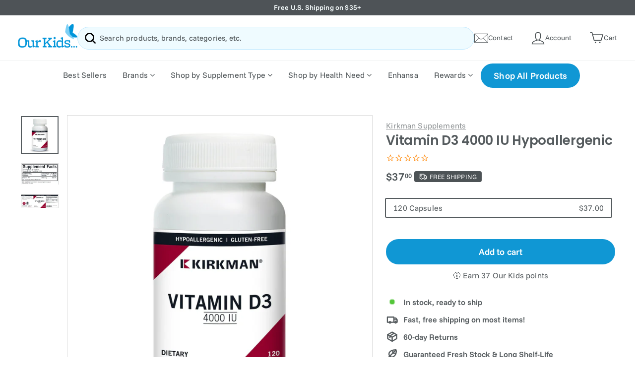

--- FILE ---
content_type: text/html; charset=utf-8
request_url: https://www.ourkidsasd.com/en-ca/products/2392-vitamin-d-3-4000-iu-hypoallergenic-kirkman-labs
body_size: 75112
content:
<!doctype html>
<html class="no-js" lang="en" dir="ltr">
<head>

       










  <script>
/* >> Heatmap.com :: Snippet << */
(function (h,e,a,t,m,ap) {
  (h._heatmap_paq = []).push([ 'setTrackerUrl', (h.heatUrl = e) + a]);
  h.hErrorLogs=h.hErrorLogs || []; ap=t.createElement('script'); 
  ap.src=h.heatUrl+'preprocessor.min.js?sid='+m; 
  ap.defer=true; t.head.appendChild(ap);
  ['error', 'unhandledrejection'].forEach(function (ty) {
      h.addEventListener(ty, function (et) { h.hErrorLogs.push({ type: ty, event: et }); });
  });
})(window,'https://dashboard.heatmap.com/','heatmap.php',document,3482);
</script>




 <!-- Global site tag (gtag.js) - Google Ads: 311382550 -->
<script async src="https://www.googletagmanager.com/gtag/js?id=AW-311382550"></script>
<script>
  window.dataLayer = window.dataLayer || [];
  function gtag(){dataLayer.push(arguments);}
  gtag('js', new Date());

  gtag('config', 'AW-311382550', {'allow_enhanced_conversions': true});
</script>




<meta charset="utf-8">
  <meta http-equiv="X-UA-Compatible" content="IE=edge,chrome=1">
  <meta name="viewport" content="width=device-width,initial-scale=1">
  <meta name="theme-color" content="#1097d4">
  <link rel="canonical" href="https://www.ourkidsasd.com/en-ca/products/2392-vitamin-d-3-4000-iu-hypoallergenic-kirkman-labs">
  <link rel="preconnect" href="https://cdn.shopify.com">
  <link rel="preconnect" href="https://fonts.shopifycdn.com">
  <link rel="dns-prefetch" href="https://productreviews.shopifycdn.com">
  <link rel="dns-prefetch" href="https://ajax.googleapis.com">
  <link rel="dns-prefetch" href="https://maps.googleapis.com">
  <link rel="dns-prefetch" href="https://maps.gstatic.com"><link rel="shortcut icon" href="//www.ourkidsasd.com/cdn/shop/files/Our-Kids-Favicon_32x32.png?v=1637783334" type="image/png" /><title>Kirkman - Vitamin D3 4000 IU Hypoallergenic - OurKidsASD.com
</title>
<meta name="description" content="Buy Kirkman Vitamin D3 4000 IU Hypoallergenic for only $20.75 at OurKidsASD.com! Fast, free shipping, fresh product, temperature-controlled storage,"><meta property="og:site_name" content="OurKidsASD.com">
  <meta property="og:url" content="https://www.ourkidsasd.com/en-ca/products/2392-vitamin-d-3-4000-iu-hypoallergenic-kirkman-labs">
  <meta property="og:title" content="Vitamin D3 4000 IU Hypoallergenic">
  <meta property="og:type" content="product">
  <meta property="og:description" content="Buy Kirkman Vitamin D3 4000 IU Hypoallergenic for only $20.75 at OurKidsASD.com! Fast, free shipping, fresh product, temperature-controlled storage,"><meta property="og:image" content="http://www.ourkidsasd.com/cdn/shop/products/vitamin-d-3-4000-iu-hypoallergenic-kirkman-labs-192048.jpg?v=1635604709">
    <meta property="og:image:secure_url" content="https://www.ourkidsasd.com/cdn/shop/products/vitamin-d-3-4000-iu-hypoallergenic-kirkman-labs-192048.jpg?v=1635604709">
    <meta property="og:image:width" content="2048">
    <meta property="og:image:height" content="2048"><meta name="twitter:site" content="@">
  <meta name="twitter:card" content="summary_large_image">
  <meta name="twitter:title" content="Vitamin D3 4000 IU Hypoallergenic">
  <meta name="twitter:description" content="Buy Kirkman Vitamin D3 4000 IU Hypoallergenic for only $20.75 at OurKidsASD.com! Fast, free shipping, fresh product, temperature-controlled storage,">
<style data-shopify>@font-face {
  font-family: Poppins;
  font-weight: 600;
  font-style: normal;
  font-display: swap;
  src: url("//www.ourkidsasd.com/cdn/fonts/poppins/poppins_n6.aa29d4918bc243723d56b59572e18228ed0786f6.woff2") format("woff2"),
       url("//www.ourkidsasd.com/cdn/fonts/poppins/poppins_n6.5f815d845fe073750885d5b7e619ee00e8111208.woff") format("woff");
}

  @font-face {
  font-family: "Funnel Sans";
  font-weight: 400;
  font-style: normal;
  font-display: swap;
  src: url("//www.ourkidsasd.com/cdn/fonts/funnel_sans/funnelsans_n4.934cf734d91ff41742502c51a110c7b425b9af86.woff2") format("woff2"),
       url("//www.ourkidsasd.com/cdn/fonts/funnel_sans/funnelsans_n4.9373555bd1cdd2bde2ea3dbc7721b3abf22a07f7.woff") format("woff");
}


  @font-face {
  font-family: "Funnel Sans";
  font-weight: 600;
  font-style: normal;
  font-display: swap;
  src: url("//www.ourkidsasd.com/cdn/fonts/funnel_sans/funnelsans_n6.406849c790b371586b3ad92db3496ba05fe98dd3.woff2") format("woff2"),
       url("//www.ourkidsasd.com/cdn/fonts/funnel_sans/funnelsans_n6.03bedec22a38f30ffe75cf22a6a650ff54cfa379.woff") format("woff");
}

  @font-face {
  font-family: "Funnel Sans";
  font-weight: 400;
  font-style: italic;
  font-display: swap;
  src: url("//www.ourkidsasd.com/cdn/fonts/funnel_sans/funnelsans_i4.8c8585352c56c69ebc6d4b4aead88a348b197054.woff2") format("woff2"),
       url("//www.ourkidsasd.com/cdn/fonts/funnel_sans/funnelsans_i4.5dfc60ba768543465a1b4c3b441cd3c24da20374.woff") format("woff");
}

  @font-face {
  font-family: "Funnel Sans";
  font-weight: 600;
  font-style: italic;
  font-display: swap;
  src: url("//www.ourkidsasd.com/cdn/fonts/funnel_sans/funnelsans_i6.87d5ad4e7b185ff8ccd8b2f40ad15c348c268c11.woff2") format("woff2"),
       url("//www.ourkidsasd.com/cdn/fonts/funnel_sans/funnelsans_i6.d797f244253fb0f799d7a22a45fdbe7815f9c907.woff") format("woff");
}

</style><link href="//www.ourkidsasd.com/cdn/shop/t/72/assets/theme.css?v=69424919865454785301765908676" rel="stylesheet" type="text/css" media="all" /><style data-shopify>:root {
    --typeHeaderPrimary: Poppins;
    --typeHeaderFallback: sans-serif;
    --typeHeaderSize: 31px;
    --typeHeaderWeight: 600;
    --typeHeaderLineHeight: 1.1;
    --typeHeaderSpacing: -0.01em;

    --typeBasePrimary:"Funnel Sans";
    --typeBaseFallback:sans-serif;
    --typeBaseSize: 16px;
    --typeBaseWeight: 400;
    --typeBaseSpacing: 0.01em;
    --typeBaseLineHeight: 1.4;

    --colorSmallImageBg: #ffffff;
    --colorSmallImageBgDark: #f7f7f7;
    --colorLargeImageBg: #e7e7e7;
    --colorLargeImageBgLight: #ffffff;

    --iconWeight: 6px;
    --iconLinecaps: round;

    
      --buttonRadius: 50px;
      --btnPadding: 11px 25px;
    

    
      --roundness: 15px;
    

    
      --gridThickness: 0px;
    

    --productTileMargin: 5%;
    --collectionTileMargin: 5%;

    --swatchSize: 38px;
  }

  @media screen and (max-width: 768px) {
    :root {
      --typeBaseSize: 14px;

      
        --roundness: 15px;
        --btnPadding: 9px 25px;
      
    }
  }</style><script>
    document.documentElement.className = document.documentElement.className.replace('no-js', 'js');

    window.theme = window.theme || {};
    theme.routes = {
      home: "/en-ca",
      collections: "/en-ca/collections",
      cart: "/en-ca/cart.js",
      cartPage: "/en-ca/cart",
      cartAdd: "/en-ca/cart/add.js",
      cartChange: "/en-ca/cart/change.js",
      search: "/en-ca/search"
    };
    theme.strings = {
      soldOut: "Sold Out",
      unavailable: "Unavailable",
      inStockLabel: "In stock, ready to ship",
      stockLabel: "Low stock - [count] items left",
      willNotShipUntil: "Ready to ship [date]",
      willBeInStockAfter: "Back in stock [date]",
      waitingForStock: "Inventory on the way",
      savePrice: "Save [saved_amount]",
      cartEmpty: "Your cart is currently empty.",
      cartTermsConfirmation: "You must agree with the terms and conditions of sales to check out",
      searchCollections: "Collections:",
      searchPages: "Pages:",
      searchArticles: "Articles:"
    };
    theme.settings = {
      dynamicVariantsEnable: true,
      cartType: "dropdown",
      isCustomerTemplate: false,
      moneyFormat: "${{amount}}",
      saveType: "percent",
      productImageSize: "square",
      productImageCover: false,
      predictiveSearch: true,
      predictiveSearchType: "product,article,page,collection",
      superScriptSetting: true,
      superScriptPrice: true,
      quickView: true,
      quickAdd: true,
      themeName: 'Expanse',
      themeVersion: "2.1.1"
    };
  </script>

<script>window.performance && window.performance.mark && window.performance.mark('shopify.content_for_header.start');</script><meta name="facebook-domain-verification" content="wiv24b1pvm2zqtb74a643b352qm78j">
<meta name="facebook-domain-verification" content="gh0nnxs7mxjx9iq9luzjk6mwfqdcrh">
<meta name="google-site-verification" content="sgZvTeMeWVzbdIqps5I9bvlz-EMt4RvbDh2jqfGV40g">
<meta id="shopify-digital-wallet" name="shopify-digital-wallet" content="/51867058325/digital_wallets/dialog">
<meta name="shopify-checkout-api-token" content="a7fe421ab64ea73361b59eb34d9ad9f7">
<meta id="in-context-paypal-metadata" data-shop-id="51867058325" data-venmo-supported="false" data-environment="production" data-locale="en_US" data-paypal-v4="true" data-currency="CAD">
<link rel="alternate" hreflang="x-default" href="https://www.ourkidsasd.com/products/2392-vitamin-d-3-4000-iu-hypoallergenic-kirkman-labs">
<link rel="alternate" hreflang="en" href="https://www.ourkidsasd.com/products/2392-vitamin-d-3-4000-iu-hypoallergenic-kirkman-labs">
<link rel="alternate" hreflang="en-CA" href="https://www.ourkidsasd.com/en-ca/products/2392-vitamin-d-3-4000-iu-hypoallergenic-kirkman-labs">
<link rel="alternate" type="application/json+oembed" href="https://www.ourkidsasd.com/en-ca/products/2392-vitamin-d-3-4000-iu-hypoallergenic-kirkman-labs.oembed">
<script async="async" src="/checkouts/internal/preloads.js?locale=en-CA"></script>
<link rel="preconnect" href="https://shop.app" crossorigin="anonymous">
<script async="async" src="https://shop.app/checkouts/internal/preloads.js?locale=en-CA&shop_id=51867058325" crossorigin="anonymous"></script>
<script id="apple-pay-shop-capabilities" type="application/json">{"shopId":51867058325,"countryCode":"US","currencyCode":"CAD","merchantCapabilities":["supports3DS"],"merchantId":"gid:\/\/shopify\/Shop\/51867058325","merchantName":"OurKidsASD.com","requiredBillingContactFields":["postalAddress","email"],"requiredShippingContactFields":["postalAddress","email"],"shippingType":"shipping","supportedNetworks":["visa","masterCard","amex","discover","elo","jcb"],"total":{"type":"pending","label":"OurKidsASD.com","amount":"1.00"},"shopifyPaymentsEnabled":true,"supportsSubscriptions":true}</script>
<script id="shopify-features" type="application/json">{"accessToken":"a7fe421ab64ea73361b59eb34d9ad9f7","betas":["rich-media-storefront-analytics"],"domain":"www.ourkidsasd.com","predictiveSearch":true,"shopId":51867058325,"locale":"en"}</script>
<script>var Shopify = Shopify || {};
Shopify.shop = "ourkidsasd.myshopify.com";
Shopify.locale = "en";
Shopify.currency = {"active":"CAD","rate":"1.39062105"};
Shopify.country = "CA";
Shopify.theme = {"name":"[Boost Support]","id":157409149170,"schema_name":"Expanse","schema_version":"2.1.1","theme_store_id":902,"role":"main"};
Shopify.theme.handle = "null";
Shopify.theme.style = {"id":null,"handle":null};
Shopify.cdnHost = "www.ourkidsasd.com/cdn";
Shopify.routes = Shopify.routes || {};
Shopify.routes.root = "/en-ca/";</script>
<script type="module">!function(o){(o.Shopify=o.Shopify||{}).modules=!0}(window);</script>
<script>!function(o){function n(){var o=[];function n(){o.push(Array.prototype.slice.apply(arguments))}return n.q=o,n}var t=o.Shopify=o.Shopify||{};t.loadFeatures=n(),t.autoloadFeatures=n()}(window);</script>
<script>
  window.ShopifyPay = window.ShopifyPay || {};
  window.ShopifyPay.apiHost = "shop.app\/pay";
  window.ShopifyPay.redirectState = null;
</script>
<script id="shop-js-analytics" type="application/json">{"pageType":"product"}</script>
<script defer="defer" async type="module" src="//www.ourkidsasd.com/cdn/shopifycloud/shop-js/modules/v2/client.init-shop-cart-sync_BT-GjEfc.en.esm.js"></script>
<script defer="defer" async type="module" src="//www.ourkidsasd.com/cdn/shopifycloud/shop-js/modules/v2/chunk.common_D58fp_Oc.esm.js"></script>
<script defer="defer" async type="module" src="//www.ourkidsasd.com/cdn/shopifycloud/shop-js/modules/v2/chunk.modal_xMitdFEc.esm.js"></script>
<script type="module">
  await import("//www.ourkidsasd.com/cdn/shopifycloud/shop-js/modules/v2/client.init-shop-cart-sync_BT-GjEfc.en.esm.js");
await import("//www.ourkidsasd.com/cdn/shopifycloud/shop-js/modules/v2/chunk.common_D58fp_Oc.esm.js");
await import("//www.ourkidsasd.com/cdn/shopifycloud/shop-js/modules/v2/chunk.modal_xMitdFEc.esm.js");

  window.Shopify.SignInWithShop?.initShopCartSync?.({"fedCMEnabled":true,"windoidEnabled":true});

</script>
<script>
  window.Shopify = window.Shopify || {};
  if (!window.Shopify.featureAssets) window.Shopify.featureAssets = {};
  window.Shopify.featureAssets['shop-js'] = {"shop-cart-sync":["modules/v2/client.shop-cart-sync_DZOKe7Ll.en.esm.js","modules/v2/chunk.common_D58fp_Oc.esm.js","modules/v2/chunk.modal_xMitdFEc.esm.js"],"init-fed-cm":["modules/v2/client.init-fed-cm_B6oLuCjv.en.esm.js","modules/v2/chunk.common_D58fp_Oc.esm.js","modules/v2/chunk.modal_xMitdFEc.esm.js"],"shop-cash-offers":["modules/v2/client.shop-cash-offers_D2sdYoxE.en.esm.js","modules/v2/chunk.common_D58fp_Oc.esm.js","modules/v2/chunk.modal_xMitdFEc.esm.js"],"shop-login-button":["modules/v2/client.shop-login-button_QeVjl5Y3.en.esm.js","modules/v2/chunk.common_D58fp_Oc.esm.js","modules/v2/chunk.modal_xMitdFEc.esm.js"],"pay-button":["modules/v2/client.pay-button_DXTOsIq6.en.esm.js","modules/v2/chunk.common_D58fp_Oc.esm.js","modules/v2/chunk.modal_xMitdFEc.esm.js"],"shop-button":["modules/v2/client.shop-button_DQZHx9pm.en.esm.js","modules/v2/chunk.common_D58fp_Oc.esm.js","modules/v2/chunk.modal_xMitdFEc.esm.js"],"avatar":["modules/v2/client.avatar_BTnouDA3.en.esm.js"],"init-windoid":["modules/v2/client.init-windoid_CR1B-cfM.en.esm.js","modules/v2/chunk.common_D58fp_Oc.esm.js","modules/v2/chunk.modal_xMitdFEc.esm.js"],"init-shop-for-new-customer-accounts":["modules/v2/client.init-shop-for-new-customer-accounts_C_vY_xzh.en.esm.js","modules/v2/client.shop-login-button_QeVjl5Y3.en.esm.js","modules/v2/chunk.common_D58fp_Oc.esm.js","modules/v2/chunk.modal_xMitdFEc.esm.js"],"init-shop-email-lookup-coordinator":["modules/v2/client.init-shop-email-lookup-coordinator_BI7n9ZSv.en.esm.js","modules/v2/chunk.common_D58fp_Oc.esm.js","modules/v2/chunk.modal_xMitdFEc.esm.js"],"init-shop-cart-sync":["modules/v2/client.init-shop-cart-sync_BT-GjEfc.en.esm.js","modules/v2/chunk.common_D58fp_Oc.esm.js","modules/v2/chunk.modal_xMitdFEc.esm.js"],"shop-toast-manager":["modules/v2/client.shop-toast-manager_DiYdP3xc.en.esm.js","modules/v2/chunk.common_D58fp_Oc.esm.js","modules/v2/chunk.modal_xMitdFEc.esm.js"],"init-customer-accounts":["modules/v2/client.init-customer-accounts_D9ZNqS-Q.en.esm.js","modules/v2/client.shop-login-button_QeVjl5Y3.en.esm.js","modules/v2/chunk.common_D58fp_Oc.esm.js","modules/v2/chunk.modal_xMitdFEc.esm.js"],"init-customer-accounts-sign-up":["modules/v2/client.init-customer-accounts-sign-up_iGw4briv.en.esm.js","modules/v2/client.shop-login-button_QeVjl5Y3.en.esm.js","modules/v2/chunk.common_D58fp_Oc.esm.js","modules/v2/chunk.modal_xMitdFEc.esm.js"],"shop-follow-button":["modules/v2/client.shop-follow-button_CqMgW2wH.en.esm.js","modules/v2/chunk.common_D58fp_Oc.esm.js","modules/v2/chunk.modal_xMitdFEc.esm.js"],"checkout-modal":["modules/v2/client.checkout-modal_xHeaAweL.en.esm.js","modules/v2/chunk.common_D58fp_Oc.esm.js","modules/v2/chunk.modal_xMitdFEc.esm.js"],"shop-login":["modules/v2/client.shop-login_D91U-Q7h.en.esm.js","modules/v2/chunk.common_D58fp_Oc.esm.js","modules/v2/chunk.modal_xMitdFEc.esm.js"],"lead-capture":["modules/v2/client.lead-capture_BJmE1dJe.en.esm.js","modules/v2/chunk.common_D58fp_Oc.esm.js","modules/v2/chunk.modal_xMitdFEc.esm.js"],"payment-terms":["modules/v2/client.payment-terms_Ci9AEqFq.en.esm.js","modules/v2/chunk.common_D58fp_Oc.esm.js","modules/v2/chunk.modal_xMitdFEc.esm.js"]};
</script>
<script>(function() {
  var isLoaded = false;
  function asyncLoad() {
    if (isLoaded) return;
    isLoaded = true;
    var urls = ["https:\/\/image-optimizer.salessquad.co.uk\/scripts\/tiny_img_not_found_notifier_3d59c7494b903248caefa583d8aace32.js?shop=ourkidsasd.myshopify.com","https:\/\/pc-quiz.s3.us-east-2.amazonaws.com\/current\/quiz-loader.min.js?shop=ourkidsasd.myshopify.com","\/\/cdn.trustedsite.com\/js\/partner-shopify.js?shop=ourkidsasd.myshopify.com","https:\/\/static.rechargecdn.com\/assets\/js\/widget.min.js?shop=ourkidsasd.myshopify.com"];
    for (var i = 0; i < urls.length; i++) {
      var s = document.createElement('script');
      s.type = 'text/javascript';
      s.async = true;
      s.src = urls[i];
      var x = document.getElementsByTagName('script')[0];
      x.parentNode.insertBefore(s, x);
    }
  };
  if(window.attachEvent) {
    window.attachEvent('onload', asyncLoad);
  } else {
    window.addEventListener('load', asyncLoad, false);
  }
})();</script>
<script id="__st">var __st={"a":51867058325,"offset":-18000,"reqid":"9df375d9-eaec-4e05-8d34-5bd7d910e1a4-1769300214","pageurl":"www.ourkidsasd.com\/en-ca\/products\/2392-vitamin-d-3-4000-iu-hypoallergenic-kirkman-labs","u":"6ad3c247370a","p":"product","rtyp":"product","rid":6842040352917};</script>
<script>window.ShopifyPaypalV4VisibilityTracking = true;</script>
<script id="captcha-bootstrap">!function(){'use strict';const t='contact',e='account',n='new_comment',o=[[t,t],['blogs',n],['comments',n],[t,'customer']],c=[[e,'customer_login'],[e,'guest_login'],[e,'recover_customer_password'],[e,'create_customer']],r=t=>t.map((([t,e])=>`form[action*='/${t}']:not([data-nocaptcha='true']) input[name='form_type'][value='${e}']`)).join(','),a=t=>()=>t?[...document.querySelectorAll(t)].map((t=>t.form)):[];function s(){const t=[...o],e=r(t);return a(e)}const i='password',u='form_key',d=['recaptcha-v3-token','g-recaptcha-response','h-captcha-response',i],f=()=>{try{return window.sessionStorage}catch{return}},m='__shopify_v',_=t=>t.elements[u];function p(t,e,n=!1){try{const o=window.sessionStorage,c=JSON.parse(o.getItem(e)),{data:r}=function(t){const{data:e,action:n}=t;return t[m]||n?{data:e,action:n}:{data:t,action:n}}(c);for(const[e,n]of Object.entries(r))t.elements[e]&&(t.elements[e].value=n);n&&o.removeItem(e)}catch(o){console.error('form repopulation failed',{error:o})}}const l='form_type',E='cptcha';function T(t){t.dataset[E]=!0}const w=window,h=w.document,L='Shopify',v='ce_forms',y='captcha';let A=!1;((t,e)=>{const n=(g='f06e6c50-85a8-45c8-87d0-21a2b65856fe',I='https://cdn.shopify.com/shopifycloud/storefront-forms-hcaptcha/ce_storefront_forms_captcha_hcaptcha.v1.5.2.iife.js',D={infoText:'Protected by hCaptcha',privacyText:'Privacy',termsText:'Terms'},(t,e,n)=>{const o=w[L][v],c=o.bindForm;if(c)return c(t,g,e,D).then(n);var r;o.q.push([[t,g,e,D],n]),r=I,A||(h.body.append(Object.assign(h.createElement('script'),{id:'captcha-provider',async:!0,src:r})),A=!0)});var g,I,D;w[L]=w[L]||{},w[L][v]=w[L][v]||{},w[L][v].q=[],w[L][y]=w[L][y]||{},w[L][y].protect=function(t,e){n(t,void 0,e),T(t)},Object.freeze(w[L][y]),function(t,e,n,w,h,L){const[v,y,A,g]=function(t,e,n){const i=e?o:[],u=t?c:[],d=[...i,...u],f=r(d),m=r(i),_=r(d.filter((([t,e])=>n.includes(e))));return[a(f),a(m),a(_),s()]}(w,h,L),I=t=>{const e=t.target;return e instanceof HTMLFormElement?e:e&&e.form},D=t=>v().includes(t);t.addEventListener('submit',(t=>{const e=I(t);if(!e)return;const n=D(e)&&!e.dataset.hcaptchaBound&&!e.dataset.recaptchaBound,o=_(e),c=g().includes(e)&&(!o||!o.value);(n||c)&&t.preventDefault(),c&&!n&&(function(t){try{if(!f())return;!function(t){const e=f();if(!e)return;const n=_(t);if(!n)return;const o=n.value;o&&e.removeItem(o)}(t);const e=Array.from(Array(32),(()=>Math.random().toString(36)[2])).join('');!function(t,e){_(t)||t.append(Object.assign(document.createElement('input'),{type:'hidden',name:u})),t.elements[u].value=e}(t,e),function(t,e){const n=f();if(!n)return;const o=[...t.querySelectorAll(`input[type='${i}']`)].map((({name:t})=>t)),c=[...d,...o],r={};for(const[a,s]of new FormData(t).entries())c.includes(a)||(r[a]=s);n.setItem(e,JSON.stringify({[m]:1,action:t.action,data:r}))}(t,e)}catch(e){console.error('failed to persist form',e)}}(e),e.submit())}));const S=(t,e)=>{t&&!t.dataset[E]&&(n(t,e.some((e=>e===t))),T(t))};for(const o of['focusin','change'])t.addEventListener(o,(t=>{const e=I(t);D(e)&&S(e,y())}));const B=e.get('form_key'),M=e.get(l),P=B&&M;t.addEventListener('DOMContentLoaded',(()=>{const t=y();if(P)for(const e of t)e.elements[l].value===M&&p(e,B);[...new Set([...A(),...v().filter((t=>'true'===t.dataset.shopifyCaptcha))])].forEach((e=>S(e,t)))}))}(h,new URLSearchParams(w.location.search),n,t,e,['guest_login'])})(!1,!0)}();</script>
<script integrity="sha256-4kQ18oKyAcykRKYeNunJcIwy7WH5gtpwJnB7kiuLZ1E=" data-source-attribution="shopify.loadfeatures" defer="defer" src="//www.ourkidsasd.com/cdn/shopifycloud/storefront/assets/storefront/load_feature-a0a9edcb.js" crossorigin="anonymous"></script>
<script crossorigin="anonymous" defer="defer" src="//www.ourkidsasd.com/cdn/shopifycloud/storefront/assets/shopify_pay/storefront-65b4c6d7.js?v=20250812"></script>
<script data-source-attribution="shopify.dynamic_checkout.dynamic.init">var Shopify=Shopify||{};Shopify.PaymentButton=Shopify.PaymentButton||{isStorefrontPortableWallets:!0,init:function(){window.Shopify.PaymentButton.init=function(){};var t=document.createElement("script");t.src="https://www.ourkidsasd.com/cdn/shopifycloud/portable-wallets/latest/portable-wallets.en.js",t.type="module",document.head.appendChild(t)}};
</script>
<script data-source-attribution="shopify.dynamic_checkout.buyer_consent">
  function portableWalletsHideBuyerConsent(e){var t=document.getElementById("shopify-buyer-consent"),n=document.getElementById("shopify-subscription-policy-button");t&&n&&(t.classList.add("hidden"),t.setAttribute("aria-hidden","true"),n.removeEventListener("click",e))}function portableWalletsShowBuyerConsent(e){var t=document.getElementById("shopify-buyer-consent"),n=document.getElementById("shopify-subscription-policy-button");t&&n&&(t.classList.remove("hidden"),t.removeAttribute("aria-hidden"),n.addEventListener("click",e))}window.Shopify?.PaymentButton&&(window.Shopify.PaymentButton.hideBuyerConsent=portableWalletsHideBuyerConsent,window.Shopify.PaymentButton.showBuyerConsent=portableWalletsShowBuyerConsent);
</script>
<script data-source-attribution="shopify.dynamic_checkout.cart.bootstrap">document.addEventListener("DOMContentLoaded",(function(){function t(){return document.querySelector("shopify-accelerated-checkout-cart, shopify-accelerated-checkout")}if(t())Shopify.PaymentButton.init();else{new MutationObserver((function(e,n){t()&&(Shopify.PaymentButton.init(),n.disconnect())})).observe(document.body,{childList:!0,subtree:!0})}}));
</script>
<link id="shopify-accelerated-checkout-styles" rel="stylesheet" media="screen" href="https://www.ourkidsasd.com/cdn/shopifycloud/portable-wallets/latest/accelerated-checkout-backwards-compat.css" crossorigin="anonymous">
<style id="shopify-accelerated-checkout-cart">
        #shopify-buyer-consent {
  margin-top: 1em;
  display: inline-block;
  width: 100%;
}

#shopify-buyer-consent.hidden {
  display: none;
}

#shopify-subscription-policy-button {
  background: none;
  border: none;
  padding: 0;
  text-decoration: underline;
  font-size: inherit;
  cursor: pointer;
}

#shopify-subscription-policy-button::before {
  box-shadow: none;
}

      </style>

<script>window.performance && window.performance.mark && window.performance.mark('shopify.content_for_header.end');</script>
	
<script>window.performance && window.performance.mark && window.performance.mark('shopify.content_for_header.start');</script><meta name="facebook-domain-verification" content="wiv24b1pvm2zqtb74a643b352qm78j">
<meta name="facebook-domain-verification" content="gh0nnxs7mxjx9iq9luzjk6mwfqdcrh">
<meta name="google-site-verification" content="sgZvTeMeWVzbdIqps5I9bvlz-EMt4RvbDh2jqfGV40g">
<meta id="shopify-digital-wallet" name="shopify-digital-wallet" content="/51867058325/digital_wallets/dialog">
<meta name="shopify-checkout-api-token" content="a7fe421ab64ea73361b59eb34d9ad9f7">
<meta id="in-context-paypal-metadata" data-shop-id="51867058325" data-venmo-supported="false" data-environment="production" data-locale="en_US" data-paypal-v4="true" data-currency="CAD">
<link rel="alternate" hreflang="x-default" href="https://www.ourkidsasd.com/products/2392-vitamin-d-3-4000-iu-hypoallergenic-kirkman-labs">
<link rel="alternate" hreflang="en" href="https://www.ourkidsasd.com/products/2392-vitamin-d-3-4000-iu-hypoallergenic-kirkman-labs">
<link rel="alternate" hreflang="en-CA" href="https://www.ourkidsasd.com/en-ca/products/2392-vitamin-d-3-4000-iu-hypoallergenic-kirkman-labs">
<link rel="alternate" type="application/json+oembed" href="https://www.ourkidsasd.com/en-ca/products/2392-vitamin-d-3-4000-iu-hypoallergenic-kirkman-labs.oembed">
<script async="async" src="/checkouts/internal/preloads.js?locale=en-CA"></script>
<link rel="preconnect" href="https://shop.app" crossorigin="anonymous">
<script async="async" src="https://shop.app/checkouts/internal/preloads.js?locale=en-CA&shop_id=51867058325" crossorigin="anonymous"></script>
<script id="apple-pay-shop-capabilities" type="application/json">{"shopId":51867058325,"countryCode":"US","currencyCode":"CAD","merchantCapabilities":["supports3DS"],"merchantId":"gid:\/\/shopify\/Shop\/51867058325","merchantName":"OurKidsASD.com","requiredBillingContactFields":["postalAddress","email"],"requiredShippingContactFields":["postalAddress","email"],"shippingType":"shipping","supportedNetworks":["visa","masterCard","amex","discover","elo","jcb"],"total":{"type":"pending","label":"OurKidsASD.com","amount":"1.00"},"shopifyPaymentsEnabled":true,"supportsSubscriptions":true}</script>
<script id="shopify-features" type="application/json">{"accessToken":"a7fe421ab64ea73361b59eb34d9ad9f7","betas":["rich-media-storefront-analytics"],"domain":"www.ourkidsasd.com","predictiveSearch":true,"shopId":51867058325,"locale":"en"}</script>
<script>var Shopify = Shopify || {};
Shopify.shop = "ourkidsasd.myshopify.com";
Shopify.locale = "en";
Shopify.currency = {"active":"CAD","rate":"1.39062105"};
Shopify.country = "CA";
Shopify.theme = {"name":"[Boost Support]","id":157409149170,"schema_name":"Expanse","schema_version":"2.1.1","theme_store_id":902,"role":"main"};
Shopify.theme.handle = "null";
Shopify.theme.style = {"id":null,"handle":null};
Shopify.cdnHost = "www.ourkidsasd.com/cdn";
Shopify.routes = Shopify.routes || {};
Shopify.routes.root = "/en-ca/";</script>
<script type="module">!function(o){(o.Shopify=o.Shopify||{}).modules=!0}(window);</script>
<script>!function(o){function n(){var o=[];function n(){o.push(Array.prototype.slice.apply(arguments))}return n.q=o,n}var t=o.Shopify=o.Shopify||{};t.loadFeatures=n(),t.autoloadFeatures=n()}(window);</script>
<script>
  window.ShopifyPay = window.ShopifyPay || {};
  window.ShopifyPay.apiHost = "shop.app\/pay";
  window.ShopifyPay.redirectState = null;
</script>
<script id="shop-js-analytics" type="application/json">{"pageType":"product"}</script>
<script defer="defer" async type="module" src="//www.ourkidsasd.com/cdn/shopifycloud/shop-js/modules/v2/client.init-shop-cart-sync_BT-GjEfc.en.esm.js"></script>
<script defer="defer" async type="module" src="//www.ourkidsasd.com/cdn/shopifycloud/shop-js/modules/v2/chunk.common_D58fp_Oc.esm.js"></script>
<script defer="defer" async type="module" src="//www.ourkidsasd.com/cdn/shopifycloud/shop-js/modules/v2/chunk.modal_xMitdFEc.esm.js"></script>
<script type="module">
  await import("//www.ourkidsasd.com/cdn/shopifycloud/shop-js/modules/v2/client.init-shop-cart-sync_BT-GjEfc.en.esm.js");
await import("//www.ourkidsasd.com/cdn/shopifycloud/shop-js/modules/v2/chunk.common_D58fp_Oc.esm.js");
await import("//www.ourkidsasd.com/cdn/shopifycloud/shop-js/modules/v2/chunk.modal_xMitdFEc.esm.js");

  window.Shopify.SignInWithShop?.initShopCartSync?.({"fedCMEnabled":true,"windoidEnabled":true});

</script>
<script>
  window.Shopify = window.Shopify || {};
  if (!window.Shopify.featureAssets) window.Shopify.featureAssets = {};
  window.Shopify.featureAssets['shop-js'] = {"shop-cart-sync":["modules/v2/client.shop-cart-sync_DZOKe7Ll.en.esm.js","modules/v2/chunk.common_D58fp_Oc.esm.js","modules/v2/chunk.modal_xMitdFEc.esm.js"],"init-fed-cm":["modules/v2/client.init-fed-cm_B6oLuCjv.en.esm.js","modules/v2/chunk.common_D58fp_Oc.esm.js","modules/v2/chunk.modal_xMitdFEc.esm.js"],"shop-cash-offers":["modules/v2/client.shop-cash-offers_D2sdYoxE.en.esm.js","modules/v2/chunk.common_D58fp_Oc.esm.js","modules/v2/chunk.modal_xMitdFEc.esm.js"],"shop-login-button":["modules/v2/client.shop-login-button_QeVjl5Y3.en.esm.js","modules/v2/chunk.common_D58fp_Oc.esm.js","modules/v2/chunk.modal_xMitdFEc.esm.js"],"pay-button":["modules/v2/client.pay-button_DXTOsIq6.en.esm.js","modules/v2/chunk.common_D58fp_Oc.esm.js","modules/v2/chunk.modal_xMitdFEc.esm.js"],"shop-button":["modules/v2/client.shop-button_DQZHx9pm.en.esm.js","modules/v2/chunk.common_D58fp_Oc.esm.js","modules/v2/chunk.modal_xMitdFEc.esm.js"],"avatar":["modules/v2/client.avatar_BTnouDA3.en.esm.js"],"init-windoid":["modules/v2/client.init-windoid_CR1B-cfM.en.esm.js","modules/v2/chunk.common_D58fp_Oc.esm.js","modules/v2/chunk.modal_xMitdFEc.esm.js"],"init-shop-for-new-customer-accounts":["modules/v2/client.init-shop-for-new-customer-accounts_C_vY_xzh.en.esm.js","modules/v2/client.shop-login-button_QeVjl5Y3.en.esm.js","modules/v2/chunk.common_D58fp_Oc.esm.js","modules/v2/chunk.modal_xMitdFEc.esm.js"],"init-shop-email-lookup-coordinator":["modules/v2/client.init-shop-email-lookup-coordinator_BI7n9ZSv.en.esm.js","modules/v2/chunk.common_D58fp_Oc.esm.js","modules/v2/chunk.modal_xMitdFEc.esm.js"],"init-shop-cart-sync":["modules/v2/client.init-shop-cart-sync_BT-GjEfc.en.esm.js","modules/v2/chunk.common_D58fp_Oc.esm.js","modules/v2/chunk.modal_xMitdFEc.esm.js"],"shop-toast-manager":["modules/v2/client.shop-toast-manager_DiYdP3xc.en.esm.js","modules/v2/chunk.common_D58fp_Oc.esm.js","modules/v2/chunk.modal_xMitdFEc.esm.js"],"init-customer-accounts":["modules/v2/client.init-customer-accounts_D9ZNqS-Q.en.esm.js","modules/v2/client.shop-login-button_QeVjl5Y3.en.esm.js","modules/v2/chunk.common_D58fp_Oc.esm.js","modules/v2/chunk.modal_xMitdFEc.esm.js"],"init-customer-accounts-sign-up":["modules/v2/client.init-customer-accounts-sign-up_iGw4briv.en.esm.js","modules/v2/client.shop-login-button_QeVjl5Y3.en.esm.js","modules/v2/chunk.common_D58fp_Oc.esm.js","modules/v2/chunk.modal_xMitdFEc.esm.js"],"shop-follow-button":["modules/v2/client.shop-follow-button_CqMgW2wH.en.esm.js","modules/v2/chunk.common_D58fp_Oc.esm.js","modules/v2/chunk.modal_xMitdFEc.esm.js"],"checkout-modal":["modules/v2/client.checkout-modal_xHeaAweL.en.esm.js","modules/v2/chunk.common_D58fp_Oc.esm.js","modules/v2/chunk.modal_xMitdFEc.esm.js"],"shop-login":["modules/v2/client.shop-login_D91U-Q7h.en.esm.js","modules/v2/chunk.common_D58fp_Oc.esm.js","modules/v2/chunk.modal_xMitdFEc.esm.js"],"lead-capture":["modules/v2/client.lead-capture_BJmE1dJe.en.esm.js","modules/v2/chunk.common_D58fp_Oc.esm.js","modules/v2/chunk.modal_xMitdFEc.esm.js"],"payment-terms":["modules/v2/client.payment-terms_Ci9AEqFq.en.esm.js","modules/v2/chunk.common_D58fp_Oc.esm.js","modules/v2/chunk.modal_xMitdFEc.esm.js"]};
</script>
<script>(function() {
  var isLoaded = false;
  function asyncLoad() {
    if (isLoaded) return;
    isLoaded = true;
    var urls = ["https:\/\/image-optimizer.salessquad.co.uk\/scripts\/tiny_img_not_found_notifier_3d59c7494b903248caefa583d8aace32.js?shop=ourkidsasd.myshopify.com","https:\/\/pc-quiz.s3.us-east-2.amazonaws.com\/current\/quiz-loader.min.js?shop=ourkidsasd.myshopify.com","\/\/cdn.trustedsite.com\/js\/partner-shopify.js?shop=ourkidsasd.myshopify.com","https:\/\/static.rechargecdn.com\/assets\/js\/widget.min.js?shop=ourkidsasd.myshopify.com"];
    for (var i = 0; i < urls.length; i++) {
      var s = document.createElement('script');
      s.type = 'text/javascript';
      s.async = true;
      s.src = urls[i];
      var x = document.getElementsByTagName('script')[0];
      x.parentNode.insertBefore(s, x);
    }
  };
  if(window.attachEvent) {
    window.attachEvent('onload', asyncLoad);
  } else {
    window.addEventListener('wnw_load', asyncLoad, false);
  }
})();</script>
<script id="__st">var __st={"a":51867058325,"offset":-18000,"reqid":"9df375d9-eaec-4e05-8d34-5bd7d910e1a4-1769300214","pageurl":"www.ourkidsasd.com\/en-ca\/products\/2392-vitamin-d-3-4000-iu-hypoallergenic-kirkman-labs","u":"6ad3c247370a","p":"product","rtyp":"product","rid":6842040352917};</script>
<script>window.ShopifyPaypalV4VisibilityTracking = true;</script>
<script id="captcha-bootstrap">!function(){'use strict';const t='contact',e='account',n='new_comment',o=[[t,t],['blogs',n],['comments',n],[t,'customer']],c=[[e,'customer_login'],[e,'guest_login'],[e,'recover_customer_password'],[e,'create_customer']],r=t=>t.map((([t,e])=>`form[action*='/${t}']:not([data-nocaptcha='true']) input[name='form_type'][value='${e}']`)).join(','),a=t=>()=>t?[...document.querySelectorAll(t)].map((t=>t.form)):[];function s(){const t=[...o],e=r(t);return a(e)}const i='password',u='form_key',d=['recaptcha-v3-token','g-recaptcha-response','h-captcha-response',i],f=()=>{try{return window.sessionStorage}catch{return}},m='__shopify_v',_=t=>t.elements[u];function p(t,e,n=!1){try{const o=window.sessionStorage,c=JSON.parse(o.getItem(e)),{data:r}=function(t){const{data:e,action:n}=t;return t[m]||n?{data:e,action:n}:{data:t,action:n}}(c);for(const[e,n]of Object.entries(r))t.elements[e]&&(t.elements[e].value=n);n&&o.removeItem(e)}catch(o){console.error('form repopulation failed',{error:o})}}const l='form_type',E='cptcha';function T(t){t.dataset[E]=!0}const w=window,h=w.document,L='Shopify',v='ce_forms',y='captcha';let A=!1;((t,e)=>{const n=(g='f06e6c50-85a8-45c8-87d0-21a2b65856fe',I='https://cdn.shopify.com/shopifycloud/storefront-forms-hcaptcha/ce_storefront_forms_captcha_hcaptcha.v1.5.2.iife.js',D={infoText:'Protected by hCaptcha',privacyText:'Privacy',termsText:'Terms'},(t,e,n)=>{const o=w[L][v],c=o.bindForm;if(c)return c(t,g,e,D).then(n);var r;o.q.push([[t,g,e,D],n]),r=I,A||(h.body.append(Object.assign(h.createElement('script'),{id:'captcha-provider',async:!0,src:r})),A=!0)});var g,I,D;w[L]=w[L]||{},w[L][v]=w[L][v]||{},w[L][v].q=[],w[L][y]=w[L][y]||{},w[L][y].protect=function(t,e){n(t,void 0,e),T(t)},Object.freeze(w[L][y]),function(t,e,n,w,h,L){const[v,y,A,g]=function(t,e,n){const i=e?o:[],u=t?c:[],d=[...i,...u],f=r(d),m=r(i),_=r(d.filter((([t,e])=>n.includes(e))));return[a(f),a(m),a(_),s()]}(w,h,L),I=t=>{const e=t.target;return e instanceof HTMLFormElement?e:e&&e.form},D=t=>v().includes(t);t.addEventListener('submit',(t=>{const e=I(t);if(!e)return;const n=D(e)&&!e.dataset.hcaptchaBound&&!e.dataset.recaptchaBound,o=_(e),c=g().includes(e)&&(!o||!o.value);(n||c)&&t.preventDefault(),c&&!n&&(function(t){try{if(!f())return;!function(t){const e=f();if(!e)return;const n=_(t);if(!n)return;const o=n.value;o&&e.removeItem(o)}(t);const e=Array.from(Array(32),(()=>Math.random().toString(36)[2])).join('');!function(t,e){_(t)||t.append(Object.assign(document.createElement('input'),{type:'hidden',name:u})),t.elements[u].value=e}(t,e),function(t,e){const n=f();if(!n)return;const o=[...t.querySelectorAll(`input[type='${i}']`)].map((({name:t})=>t)),c=[...d,...o],r={};for(const[a,s]of new FormData(t).entries())c.includes(a)||(r[a]=s);n.setItem(e,JSON.stringify({[m]:1,action:t.action,data:r}))}(t,e)}catch(e){console.error('failed to persist form',e)}}(e),e.submit())}));const S=(t,e)=>{t&&!t.dataset[E]&&(n(t,e.some((e=>e===t))),T(t))};for(const o of['focusin','change'])t.addEventListener(o,(t=>{const e=I(t);D(e)&&S(e,y())}));const B=e.get('form_key'),M=e.get(l),P=B&&M;t.addEventListener('wnw_load',(()=>{const t=y();if(P)for(const e of t)e.elements[l].value===M&&p(e,B);[...new Set([...A(),...v().filter((t=>'true'===t.dataset.shopifyCaptcha))])].forEach((e=>S(e,t)))}))}(h,new URLSearchParams(w.location.search),n,t,e,['guest_login'])})(!1,!0)}();</script>
<script integrity="sha256-4kQ18oKyAcykRKYeNunJcIwy7WH5gtpwJnB7kiuLZ1E=" data-source-attribution="shopify.loadfeatures" type="lazyload2" class="lazyload2" defer="defer" data-src="//www.ourkidsasd.com/cdn/shopifycloud/storefront/assets/storefront/load_feature-a0a9edcb.js" crossorigin="anonymous"></script>
<script crossorigin="anonymous" type="lazyload2" class="lazyload2" defer="defer" data-src="//www.ourkidsasd.com/cdn/shopifycloud/storefront/assets/shopify_pay/storefront-65b4c6d7.js?v=20250812"></script>
<script data-source-attribution="shopify.dynamic_checkout.dynamic.init">var Shopify=Shopify||{};Shopify.PaymentButton=Shopify.PaymentButton||{isStorefrontPortableWallets:!0,init:function(){window.Shopify.PaymentButton.init=function(){};var t=document.createElement("script");t.src="https://www.ourkidsasd.com/cdn/shopifycloud/portable-wallets/latest/portable-wallets.en.js",t.type="module",document.head.appendChild(t)}};
</script>
<script data-source-attribution="shopify.dynamic_checkout.buyer_consent">
  function portableWalletsHideBuyerConsent(e){var t=document.getElementById("shopify-buyer-consent"),n=document.getElementById("shopify-subscription-policy-button");t&&n&&(t.classList.add("hidden"),t.setAttribute("aria-hidden","true"),n.removeEventListener("click",e))}function portableWalletsShowBuyerConsent(e){var t=document.getElementById("shopify-buyer-consent"),n=document.getElementById("shopify-subscription-policy-button");t&&n&&(t.classList.remove("hidden"),t.removeAttribute("aria-hidden"),n.addEventListener("click",e))}window.Shopify?.PaymentButton&&(window.Shopify.PaymentButton.hideBuyerConsent=portableWalletsHideBuyerConsent,window.Shopify.PaymentButton.showBuyerConsent=portableWalletsShowBuyerConsent);
</script>
<script data-source-attribution="shopify.dynamic_checkout.cart.bootstrap">document.addEventListener("wnw_load",(function(){function t(){return document.querySelector("shopify-accelerated-checkout-cart, shopify-accelerated-checkout")}if(t())Shopify.PaymentButton.init();else{new MutationObserver((function(e,n){t()&&(Shopify.PaymentButton.init(),n.disconnect())})).observe(document.body,{childList:!0,subtree:!0})}}));
</script>
<!-- placeholder 289e285b0011d29b --><script>window.performance && window.performance.mark && window.performance.mark('shopify.content_for_header.end');</script>	
 

  <script src="//www.ourkidsasd.com/cdn/shop/t/72/assets/vendor-scripts-v1.js" defer="defer"></script>
  <script src="//www.ourkidsasd.com/cdn/shop/t/72/assets/theme.js?v=26360177823318336841765818973" defer="defer"></script></script>
  <meta name="google-site-verification" content="u1-G4-AFQvzwEpOZOmoRxCu62almzHwkK4RddWFBLLw" />
  
  <script src="https://www.googleoptimize.com/optimize.js?id=OPT-55MPFR9"></script>
 
<!-- Google Tag Manager -->
<script>(function(w,d,s,l,i){w[l]=w[l]||[];w[l].push({'gtm.start':
new Date().getTime(),event:'gtm.js'});var f=d.getElementsByTagName(s)[0],
j=d.createElement(s),dl=l!='dataLayer'?'&l='+l:'';j.async=true;j.src=
'https://www.googletagmanager.com/gtm.js?id='+i+dl;f.parentNode.insertBefore(j,f);
})(window,document,'script','dataLayer','GTM-TT9PWZ8');</script>
<!-- End Google Tag Manager -->

  
 <!--begin-boost-pfs-filter-css-->
   <link rel="preload stylesheet" href="//www.ourkidsasd.com/cdn/shop/t/72/assets/boost-pfs-instant-search.css?v=43377775537831475841765818973" as="style"><link href="//www.ourkidsasd.com/cdn/shop/t/72/assets/boost-pfs-custom.css?v=65400447591378717281765818973" rel="stylesheet" type="text/css" media="all" />
<style data-id="boost-pfs-style">
    .boost-pfs-filter-option-title-text {}

   .boost-pfs-filter-tree-v .boost-pfs-filter-option-title-text:before {}
    .boost-pfs-filter-tree-v .boost-pfs-filter-option.boost-pfs-filter-option-collapsed .boost-pfs-filter-option-title-text:before {}
    .boost-pfs-filter-tree-h .boost-pfs-filter-option-title-heading:before {}

    .boost-pfs-filter-refine-by .boost-pfs-filter-option-title h3 {}

    .boost-pfs-filter-option-content .boost-pfs-filter-option-item-list .boost-pfs-filter-option-item button,
    .boost-pfs-filter-option-content .boost-pfs-filter-option-item-list .boost-pfs-filter-option-item .boost-pfs-filter-button,
    .boost-pfs-filter-option-range-amount input,
    .boost-pfs-filter-tree-v .boost-pfs-filter-refine-by .boost-pfs-filter-refine-by-items .refine-by-item,
    .boost-pfs-filter-refine-by-wrapper-v .boost-pfs-filter-refine-by .boost-pfs-filter-refine-by-items .refine-by-item,
    .boost-pfs-filter-refine-by .boost-pfs-filter-option-title,
    .boost-pfs-filter-refine-by .boost-pfs-filter-refine-by-items .refine-by-item>a,
    .boost-pfs-filter-refine-by>span,
    .boost-pfs-filter-clear,
    .boost-pfs-filter-clear-all{font-size: 14px;}
    .boost-pfs-filter-tree-h .boost-pfs-filter-pc .boost-pfs-filter-refine-by-items .refine-by-item .boost-pfs-filter-clear .refine-by-type,
    .boost-pfs-filter-refine-by-wrapper-h .boost-pfs-filter-pc .boost-pfs-filter-refine-by-items .refine-by-item .boost-pfs-filter-clear .refine-by-type {}

    .boost-pfs-filter-option-multi-level-collections .boost-pfs-filter-option-multi-level-list .boost-pfs-filter-option-item .boost-pfs-filter-button-arrow .boost-pfs-arrow:before,
    .boost-pfs-filter-option-multi-level-tag .boost-pfs-filter-option-multi-level-list .boost-pfs-filter-option-item .boost-pfs-filter-button-arrow .boost-pfs-arrow:before {}

    .boost-pfs-filter-refine-by-wrapper-v .boost-pfs-filter-refine-by .boost-pfs-filter-refine-by-items .refine-by-item .boost-pfs-filter-clear:after,
    .boost-pfs-filter-refine-by-wrapper-v .boost-pfs-filter-refine-by .boost-pfs-filter-refine-by-items .refine-by-item .boost-pfs-filter-clear:before,
    .boost-pfs-filter-tree-v .boost-pfs-filter-refine-by .boost-pfs-filter-refine-by-items .refine-by-item .boost-pfs-filter-clear:after,
    .boost-pfs-filter-tree-v .boost-pfs-filter-refine-by .boost-pfs-filter-refine-by-items .refine-by-item .boost-pfs-filter-clear:before,
    .boost-pfs-filter-refine-by-wrapper-h .boost-pfs-filter-pc .boost-pfs-filter-refine-by-items .refine-by-item .boost-pfs-filter-clear:after,
    .boost-pfs-filter-refine-by-wrapper-h .boost-pfs-filter-pc .boost-pfs-filter-refine-by-items .refine-by-item .boost-pfs-filter-clear:before,
    .boost-pfs-filter-tree-h .boost-pfs-filter-pc .boost-pfs-filter-refine-by-items .refine-by-item .boost-pfs-filter-clear:after,
    .boost-pfs-filter-tree-h .boost-pfs-filter-pc .boost-pfs-filter-refine-by-items .refine-by-item .boost-pfs-filter-clear:before {}
    .boost-pfs-filter-option-range-slider .noUi-value-horizontal {}

    .boost-pfs-filter-tree-mobile-button button,
    .boost-pfs-filter-top-sorting-mobile button {color: rgba(255,255,255,1) !important;background: rgba(16,151,212,1) !important;}
    .boost-pfs-filter-top-sorting-mobile button>span:after {color: rgba(255,255,255,1) !important;}
  </style>
 <!--end-boost-pfs-filter-css-->

  <!-- Google Ads Remarketing Tag 2.17 START -->

<!-- CODE SETTINGS START -->
<!-- CODE SETTINGS START -->

<!-- Please add your Google Ads Audience Source Tag ID -->


<!-- Please add your alpha2 code, you can find it here: https://help.shopify.com/en/api/custom-storefronts/storefront-api/reference/enum/countrycode -->


<!-- set your product id values are default, product_id, parent_id, sku-->


<!-- CODE SETTINGS END -->
<!-- CODE SETTINGS END -->

<!-- ==================================== -->
<!-- DO NOT EDIT ANYTHING BELOW THIS LINE -->

<script async src="https://www.googletagmanager.com/gtag/js?id=AW-311382550"></script><script>
  window.dataLayer = window.dataLayer || [];
  function gtag(){dataLayer.push(arguments);}
  gtag('js', new Date());
  gtag('config', 'AW-311382550');
</script>



<script>
  gtag('event', 'view_item', {
    'send_to': 'AW-311382550',
  	  'value': 37.00,
	
    'items': [{
			'id': 'shopify_US_6842040352917_40414838915221',
      'google_business_vertical': 'retail'
    }]
	
  });
</script>
<!-- Google Ads Remarketing Tag Version 2.17 END -->
 <!-- Google tag (gtag.js) -->
<script async src="https://www.googletagmanager.com/gtag/js?id=G-S364MMEDR3"></script>
<script>
  window.dataLayer = window.dataLayer || [];
  function gtag(){dataLayer.push(arguments);}
  gtag('js', new Date());

  gtag('config', 'G-S364MMEDR3');
</script>

<script type="text/javascript">
    (function(c,l,a,r,i,t,y){
        c[a]=c[a]||function(){(c[a].q=c[a].q||[]).push(arguments)};
        t=l.createElement(r);t.async=1;t.src="https://www.clarity.ms/tag/"+i;
        y=l.getElementsByTagName(r)[0];y.parentNode.insertBefore(t,y);
    })(window, document, "clarity", "script", "jmt18xz5jw");
</script>  
<link href="//www.ourkidsasd.com/cdn/shop/t/72/assets/custom.css?v=132534451603578783991765818973" rel="stylesheet" type="text/css" media="all" />

<!-- BEGIN app block: shopify://apps/klaviyo-email-marketing-sms/blocks/klaviyo-onsite-embed/2632fe16-c075-4321-a88b-50b567f42507 -->












  <script async src="https://static.klaviyo.com/onsite/js/XbCnVQ/klaviyo.js?company_id=XbCnVQ"></script>
  <script>!function(){if(!window.klaviyo){window._klOnsite=window._klOnsite||[];try{window.klaviyo=new Proxy({},{get:function(n,i){return"push"===i?function(){var n;(n=window._klOnsite).push.apply(n,arguments)}:function(){for(var n=arguments.length,o=new Array(n),w=0;w<n;w++)o[w]=arguments[w];var t="function"==typeof o[o.length-1]?o.pop():void 0,e=new Promise((function(n){window._klOnsite.push([i].concat(o,[function(i){t&&t(i),n(i)}]))}));return e}}})}catch(n){window.klaviyo=window.klaviyo||[],window.klaviyo.push=function(){var n;(n=window._klOnsite).push.apply(n,arguments)}}}}();</script>

  
    <script id="viewed_product">
      if (item == null) {
        var _learnq = _learnq || [];

        var MetafieldReviews = null
        var MetafieldYotpoRating = null
        var MetafieldYotpoCount = null
        var MetafieldLooxRating = null
        var MetafieldLooxCount = null
        var okendoProduct = null
        var okendoProductReviewCount = null
        var okendoProductReviewAverageValue = null
        try {
          // The following fields are used for Customer Hub recently viewed in order to add reviews.
          // This information is not part of __kla_viewed. Instead, it is part of __kla_viewed_reviewed_items
          MetafieldReviews = {};
          MetafieldYotpoRating = null
          MetafieldYotpoCount = null
          MetafieldLooxRating = null
          MetafieldLooxCount = null

          okendoProduct = null
          // If the okendo metafield is not legacy, it will error, which then requires the new json formatted data
          if (okendoProduct && 'error' in okendoProduct) {
            okendoProduct = null
          }
          okendoProductReviewCount = okendoProduct ? okendoProduct.reviewCount : null
          okendoProductReviewAverageValue = okendoProduct ? okendoProduct.reviewAverageValue : null
        } catch (error) {
          console.error('Error in Klaviyo onsite reviews tracking:', error);
        }

        var item = {
          Name: "Vitamin D3 4000 IU Hypoallergenic",
          ProductID: 6842040352917,
          Categories: ["All Products Collection","Balanced Nutrition Supplements","Best Sellers","Kirkman Supplements","Kirkman Vitamins Supplements","Newest Products","Thorne Supplements","Vitamin D Supplements","Vitamins"],
          ImageURL: "https://www.ourkidsasd.com/cdn/shop/products/vitamin-d-3-4000-iu-hypoallergenic-kirkman-labs-192048_grande.jpg?v=1635604709",
          URL: "https://www.ourkidsasd.com/en-ca/products/2392-vitamin-d-3-4000-iu-hypoallergenic-kirkman-labs",
          Brand: "Kirkman",
          Price: "$37.00",
          Value: "37.00",
          CompareAtPrice: "$0.00"
        };
        _learnq.push(['track', 'Viewed Product', item]);
        _learnq.push(['trackViewedItem', {
          Title: item.Name,
          ItemId: item.ProductID,
          Categories: item.Categories,
          ImageUrl: item.ImageURL,
          Url: item.URL,
          Metadata: {
            Brand: item.Brand,
            Price: item.Price,
            Value: item.Value,
            CompareAtPrice: item.CompareAtPrice
          },
          metafields:{
            reviews: MetafieldReviews,
            yotpo:{
              rating: MetafieldYotpoRating,
              count: MetafieldYotpoCount,
            },
            loox:{
              rating: MetafieldLooxRating,
              count: MetafieldLooxCount,
            },
            okendo: {
              rating: okendoProductReviewAverageValue,
              count: okendoProductReviewCount,
            }
          }
        }]);
      }
    </script>
  




  <script>
    window.klaviyoReviewsProductDesignMode = false
  </script>







<!-- END app block --><!-- BEGIN app block: shopify://apps/aimerce-first-party-pixel/blocks/c-track-embed/51cbda5a-dbfc-4e7b-8d12-c9e90363dcd7 --><!-- END app block --><!-- BEGIN app block: shopify://apps/reelup-shoppable-videos-reels/blocks/reelup/a8ec9e4d-d192-44f7-9c23-595f9ee7dd5b --><style>
  [id*='reelup'].shopify-app-block {
    width: 100%;
  }
</style><style id='reelUp_customCSS'>
    
  </style><script>
    eval(``);
  </script><script src='https://cdn-v2.reelup.io/global.js.gz?v=1769300214' defer></script><script>
  console.log("%cVideo commerce powered by ReelUp.", 'font-size: 18px; font-weight: 600; color: #000;background: #a3f234; padding: 10px 20px; border-radius: 5px; width: 100%');
  console.log("🚀 Enhanced Product Discovery.\n" +
  "📈 Increased Conversion Rates.\n" +
  "🤩 Elevated Visitor Engagements.\n\n" +
  "Learn more at: https://apps.shopify.com/reelup/");

  window.shopFormat = "${{amount}}";
  window.shopCurrency = "USD";
  window.REELUP = {
     files: {
        carousel: {
            css: "https://cdn.shopify.com/extensions/019a961d-0cdf-72c1-aed3-524c2b6dbde8/ig-reels-124/assets/reels_carousel.css",
        },
        stacked: {
            css: "https://cdn.shopify.com/extensions/019a961d-0cdf-72c1-aed3-524c2b6dbde8/ig-reels-124/assets/reels_carousel_stacked.css",
        },
        grid: {
            css: "https://cdn.shopify.com/extensions/019a961d-0cdf-72c1-aed3-524c2b6dbde8/ig-reels-124/assets/reels_grid.css",
        },
        stories: {
            css: "https://cdn.shopify.com/extensions/019a961d-0cdf-72c1-aed3-524c2b6dbde8/ig-reels-124/assets/reels_stories.css",
        },
    },
    shopLocale: "CA"
  };window.reelUp_productJSON = {"id":6842040352917,"title":"Vitamin D3 4000 IU Hypoallergenic","handle":"2392-vitamin-d-3-4000-iu-hypoallergenic-kirkman-labs","description":"\u003cp class=\"descFirstLine\"\u003e\u003cstrong\u003eHypoallergenic, Gluten and Casein Free. Capsules are plant based. Ultra Tested\u003csup\u003e®\u003c\/sup\u003e.\u003c\/strong\u003e\u003c\/p\u003e\n\u003cp\u003eVitamin D has many roles in the body. This nutrient is needed for bone growth and maintenance. Strong evidence suggests that it supports calcium absorption, modulates cell growth and supports neuromuscular and immune system function. \u003c\/p\u003e\n\u003cp\u003eScientists are discovering that inadequate vitamin D is a widespread problem. As a result, there have been several recent increases in the recommended daily intake of vitamin D. In 2008, the American Academy of Pediatrics updated guidelines for vitamin D daily intake for infants 0-1 year old and children and adolescents from 200 IU to 400 IU. In 2010, the Institute of Medicine set new recommended daily allowances for those 1-70 years of age at 600 IUs; for those 71 years and older, 800 IUs; and for pregnant and lactating women, 600 IUs.\u003c\/p\u003e\n\u003cp\u003eRelatively few foods naturally contain vitamin D. It is best obtained from sunshine; however, the use of sunscreen can limit the amount of vitamin D absorbed from the sun. People living in cloudy or rainy climates are also often prone to low vitamin D levels. Certain cod liver oils can also be a good source of vitamin D.\u003c\/p\u003e\n\u003cp\u003eVitamin D levels fluctuate in the body due to many factors. Laboratory tests can be done to establish a baseline level that physicians may use to suggest adequate supplementation.\u003c\/p\u003e","published_at":"2021-05-18T04:21:32-04:00","created_at":"2021-05-18T04:21:33-04:00","vendor":"Kirkman","type":"","tags":["Balanced Nutrition","Bone Joint and Muscle","Capsules","Foundational Health","Health Goal","Healthy Cell and Neuro","Immune System Boost","Supplement Class","Vitamin D","Vitamins*"],"price":3700,"price_min":3700,"price_max":3700,"available":true,"price_varies":false,"compare_at_price":null,"compare_at_price_min":0,"compare_at_price_max":0,"compare_at_price_varies":false,"variants":[{"id":40414838915221,"title":"120 Capsules","option1":"120 Capsules","option2":null,"option3":null,"sku":"0434-120","requires_shipping":true,"taxable":true,"featured_image":null,"available":true,"name":"Vitamin D3 4000 IU Hypoallergenic - 120 Capsules","public_title":"120 Capsules","options":["120 Capsules"],"price":3700,"weight":100,"compare_at_price":null,"inventory_management":"shopify","barcode":"812325021703","requires_selling_plan":false,"selling_plan_allocations":[]}],"images":["\/\/www.ourkidsasd.com\/cdn\/shop\/products\/vitamin-d-3-4000-iu-hypoallergenic-kirkman-labs-192048.jpg?v=1635604709","\/\/www.ourkidsasd.com\/cdn\/shop\/products\/vitamin-d-3-4000-iu-hypoallergenic-kirkman-labs-572897.jpg?v=1635604709","\/\/www.ourkidsasd.com\/cdn\/shop\/products\/vitamin-d-3-4000-iu-hypoallergenic-kirkman-labs-882152.jpg?v=1635604709"],"featured_image":"\/\/www.ourkidsasd.com\/cdn\/shop\/products\/vitamin-d-3-4000-iu-hypoallergenic-kirkman-labs-192048.jpg?v=1635604709","options":["Title"],"media":[{"alt":"Kirkman Labs - Vitamin D3 4000 IU Hypoallergenic - OurKidsASD.com - #Free Shipping!#","id":25548396101874,"position":1,"preview_image":{"aspect_ratio":1.0,"height":2048,"width":2048,"src":"\/\/www.ourkidsasd.com\/cdn\/shop\/products\/vitamin-d-3-4000-iu-hypoallergenic-kirkman-labs-192048.jpg?v=1635604709"},"aspect_ratio":1.0,"height":2048,"media_type":"image","src":"\/\/www.ourkidsasd.com\/cdn\/shop\/products\/vitamin-d-3-4000-iu-hypoallergenic-kirkman-labs-192048.jpg?v=1635604709","width":2048},{"alt":"Kirkman Labs - Vitamin D3 4000 IU Hypoallergenic - OurKidsASD.com - #Free Shipping!#","id":25548396134642,"position":2,"preview_image":{"aspect_ratio":1.761,"height":552,"width":972,"src":"\/\/www.ourkidsasd.com\/cdn\/shop\/products\/vitamin-d-3-4000-iu-hypoallergenic-kirkman-labs-572897.jpg?v=1635604709"},"aspect_ratio":1.761,"height":552,"media_type":"image","src":"\/\/www.ourkidsasd.com\/cdn\/shop\/products\/vitamin-d-3-4000-iu-hypoallergenic-kirkman-labs-572897.jpg?v=1635604709","width":972},{"alt":"Kirkman Labs - Vitamin D3 4000 IU Hypoallergenic - OurKidsASD.com - #Free Shipping!#","id":25548396167410,"position":3,"preview_image":{"aspect_ratio":2.779,"height":737,"width":2048,"src":"\/\/www.ourkidsasd.com\/cdn\/shop\/products\/vitamin-d-3-4000-iu-hypoallergenic-kirkman-labs-882152.jpg?v=1635604709"},"aspect_ratio":2.779,"height":737,"media_type":"image","src":"\/\/www.ourkidsasd.com\/cdn\/shop\/products\/vitamin-d-3-4000-iu-hypoallergenic-kirkman-labs-882152.jpg?v=1635604709","width":2048}],"requires_selling_plan":false,"selling_plan_groups":[],"content":"\u003cp class=\"descFirstLine\"\u003e\u003cstrong\u003eHypoallergenic, Gluten and Casein Free. Capsules are plant based. Ultra Tested\u003csup\u003e®\u003c\/sup\u003e.\u003c\/strong\u003e\u003c\/p\u003e\n\u003cp\u003eVitamin D has many roles in the body. This nutrient is needed for bone growth and maintenance. Strong evidence suggests that it supports calcium absorption, modulates cell growth and supports neuromuscular and immune system function. \u003c\/p\u003e\n\u003cp\u003eScientists are discovering that inadequate vitamin D is a widespread problem. As a result, there have been several recent increases in the recommended daily intake of vitamin D. In 2008, the American Academy of Pediatrics updated guidelines for vitamin D daily intake for infants 0-1 year old and children and adolescents from 200 IU to 400 IU. In 2010, the Institute of Medicine set new recommended daily allowances for those 1-70 years of age at 600 IUs; for those 71 years and older, 800 IUs; and for pregnant and lactating women, 600 IUs.\u003c\/p\u003e\n\u003cp\u003eRelatively few foods naturally contain vitamin D. It is best obtained from sunshine; however, the use of sunscreen can limit the amount of vitamin D absorbed from the sun. People living in cloudy or rainy climates are also often prone to low vitamin D levels. Certain cod liver oils can also be a good source of vitamin D.\u003c\/p\u003e\n\u003cp\u003eVitamin D levels fluctuate in the body due to many factors. Laboratory tests can be done to establish a baseline level that physicians may use to suggest adequate supplementation.\u003c\/p\u003e"};;

      window.reelUp_productJSON.collectionIds = [414593974514,267167924373,279620223125,261108334741,368773759218,241240637589,396537397490,267172675733,267172839573];console.log("Reelup Product Page Reels Widget is disabled.");const settingsData = {"translations":{"description_label":"Description","quantity":"Quantity","add_cart_error_message":"An error has occurred","add_cart_success_message":"Added to cart successfully!","single_product":"Product","multiple_products":"Products","sold_out_button_text":"Sold out","off":"OFF","view_cart":"View cart","credit":"Credits","recommended_products":"You may like","unmute_btn":"Tap to unmute","swipe_to_next":"Swipe up to see more!","copied":"Copied","empty_cart":"Your cart is empty","cart_popup_heading":"Your cart","no_product_found":"No product found","share_popup_heading":"Share video","video_url":"Video URL","copy_link":"Copy link","product":"Product","price":"Price","subtotal":"Subtotal","checkout_button":"Checkout","reviews_label":"Customer Reviews","total_reviews":"Based on {{raters}} Reviews","load_more_reviews":"Load more reviews","cart_limit_error":"You have reached the limit to add product into cart","share_label":"Share","likes_label":"Likes","views_label":"Views","add_to_cart_button":"Add to Cart","shop_now_button":"Shop Now","more_info_button":"More Info","multiple_products_heading":"Products seen in the video"},"integrations":{"reviews":{"reviews_provider":null,"reviews_api_key":null}},"devtool":{"custom_css":null,"custom_js":null,"load_on_interaction":0,"playlist_addtocart_js":null,"popup_cart_button_js":null,"popup_addtocart_button_js":null,"soldout_js":null,"scale_video":1,"api_key":"9daf9c4d8beb4932893729c6293a8bad"},"socialpixel":{"facebook_pixel":null,"tiktok_pixel":null,"google_pixel":null,"snapchat_pixel":null}};
      const global_settings = {"reel_views":0,"reel_likes":1,"reel_share":1,"brand_logo":null,"powered_by_reelup":0,"overlay_icon":"retro_icon","icon_color":"rgba(0, 0, 0, 1)","primary_button_background_color":"rgba(16, 151, 212)","primary_button_text_color":"rgb(255,255,255)","secondary_button_background_color":"rgba(255,255,255,1)","secondary_button_text_color":"rgba(34, 34, 34, 1)","secondary_button_border_color":"rgba(34, 34, 34, 1)","sale_badge_background_color":"rgba(179, 0, 0, 1)","sale_badge_text_color":"rgba(255, 255, 255, 1)","regular_price_color":"rgba(114, 114, 114, 1)","sale_price_color":"rgba(179, 0, 0, 1)","modal_logo_width":50,"quantity_allowed_per_item":5,"items_to_purchase_allowed":25,"show_decimal":1,"is_order_tag":1,"reels_sorting":1,"reels_sorting_option":"sales","smart_inventory_sync":0,"smart_inventory_sync_option":"move_reel_to_last","full_video_quality":"medium","short_video_quality":"short"};
      const retargeting_settings = [];
      window.REELUP.products = [];
      window.REELUP.customProducts = null;
      window.REELUP.videos = [{"id":121736,"title":"#arthritis #curcumin #turmeric #enhansa #pain #arthritispainrelief #inflammation #psoriaticarthritis #psoriaticarthritiswarrior #psoriaticarthritislife #psoriaticarthritisawareness www.enhansa.co","short_video":"https:\/\/cdn.shopify.com\/s\/files\/1\/0518\/6705\/8325\/files\/reelUp_iwhmuxizd91733776488596_short.mp4?v=1733776508","thumbnail":"https:\/\/cdn.shopify.com\/s\/files\/1\/0518\/6705\/8325\/files\/reelUp_iwhmuxizd91733776488596_thumbnail.jpg?v=1733776506","cta":"tagged_products","recommended_products_ai":"shopify_recommendation_ai","recommended_products":[],"badge_text":null,"upload_date":"2024-12-09 20:34:50","seo_meta_title":null,"seo_meta_description":null,"meta_data":null,"cta_external_link":0,"custom_button_text":null,"custom_button_link":null,"custom_button_heading":null,"custom_button_subheading":null,"credit":null,"creditor_link":null,"creator_image":null,"full_video":"https:\/\/cdn.shopify.com\/s\/files\/1\/0518\/6705\/8325\/files\/reelUp_iwhmuxizd91733776488596_medium.mp4?v=1733776514","quiz":[],"products":[{"id":6842088030357,"handle":"611-enhansa-enhanced-absorption-curcumin-600","available":1}]},{"id":121737,"title":"#pediatricautoimmuneneuropsychiatry #pandaspans #pandaspanswarrior #pandaspansadvocate #pandaspansawareness #autism #curcumin #turmeric #inflammation #autismmom #autismfamily #mthfr #enhansa","short_video":"https:\/\/cdn.shopify.com\/s\/files\/1\/0518\/6705\/8325\/files\/reelUp_uec2tz01pe1733776488596_short.mp4?v=1733776517","thumbnail":"https:\/\/cdn.shopify.com\/s\/files\/1\/0518\/6705\/8325\/files\/reelUp_uec2tz01pe1733776488596_thumbnail.jpg?v=1733776519","cta":"tagged_products","recommended_products_ai":"shopify_recommendation_ai","recommended_products":[],"badge_text":null,"upload_date":"2024-12-09 20:34:50","seo_meta_title":null,"seo_meta_description":null,"meta_data":null,"cta_external_link":0,"custom_button_text":null,"custom_button_link":null,"custom_button_heading":null,"custom_button_subheading":null,"credit":null,"creditor_link":null,"creator_image":null,"full_video":"https:\/\/cdn.shopify.com\/s\/files\/1\/0518\/6705\/8325\/files\/reelUp_uec2tz01pe1733776488596_medium.mp4?v=1733776522","quiz":[],"products":[{"id":6842088095893,"handle":"610-enhansa-enhanced-absorption-curcumin-150-mg","available":1}]},{"id":121739,"title":"#curcumin #turmeric #inflammation #enhansa #pain #autoimmunedisease #autoimmunedisorder #autoimmunewarrior","short_video":"https:\/\/cdn.shopify.com\/s\/files\/1\/0518\/6705\/8325\/files\/reelUp_bdhojb6e141733776488596_short.mp4?v=1733776504","thumbnail":"https:\/\/cdn.shopify.com\/s\/files\/1\/0518\/6705\/8325\/files\/reelUp_bdhojb6e141733776488596_thumbnail.jpg?v=1733776501","cta":"tagged_products","recommended_products_ai":"shopify_recommendation_ai","recommended_products":[],"badge_text":null,"upload_date":"2024-12-09 20:34:51","seo_meta_title":null,"seo_meta_description":null,"meta_data":null,"cta_external_link":0,"custom_button_text":null,"custom_button_link":null,"custom_button_heading":null,"custom_button_subheading":null,"credit":null,"creditor_link":null,"creator_image":null,"full_video":"https:\/\/cdn.shopify.com\/s\/files\/1\/0518\/6705\/8325\/files\/reelUp_bdhojb6e141733776488596_medium.mp4?v=1733776536","quiz":[],"products":[{"id":6842088030357,"handle":"611-enhansa-enhanced-absorption-curcumin-600","available":1}]},{"id":121741,"title":"#curcumin #turmeric #enhansa #pain #arthritis #arthritispainrelief #inflammation www.enhansa.co","short_video":"https:\/\/cdn.shopify.com\/s\/files\/1\/0518\/6705\/8325\/files\/reelUp_qn2jtsim7f1733776488596_short.mp4?v=1733776519","thumbnail":"https:\/\/cdn.shopify.com\/s\/files\/1\/0518\/6705\/8325\/files\/reelUp_qn2jtsim7f1733776488596_thumbnail.jpg?v=1733776502","cta":"tagged_products","recommended_products_ai":"shopify_recommendation_ai","recommended_products":[],"badge_text":null,"upload_date":"2024-12-09 20:34:52","seo_meta_title":null,"seo_meta_description":null,"meta_data":null,"cta_external_link":0,"custom_button_text":null,"custom_button_link":null,"custom_button_heading":null,"custom_button_subheading":null,"credit":null,"creditor_link":null,"creator_image":null,"full_video":"https:\/\/cdn.shopify.com\/s\/files\/1\/0518\/6705\/8325\/files\/reelUp_qn2jtsim7f1733776488596_medium.mp4?v=1733776557","quiz":[],"products":[{"id":6842088030357,"handle":"611-enhansa-enhanced-absorption-curcumin-600","available":1}]},{"id":121742,"title":"#curcumin #turmeric #inflammation #enhansa #pain","short_video":"https:\/\/cdn.shopify.com\/s\/files\/1\/0518\/6705\/8325\/files\/reelUp_ixjzbxed2rb1733776488596_short.mp4?v=1733776508","thumbnail":"https:\/\/cdn.shopify.com\/s\/files\/1\/0518\/6705\/8325\/files\/reelUp_ixjzbxed2rb1733776488596_thumbnail.jpg?v=1733776505","cta":"tagged_products","recommended_products_ai":"shopify_recommendation_ai","recommended_products":[],"badge_text":null,"upload_date":"2024-12-09 20:34:52","seo_meta_title":null,"seo_meta_description":null,"meta_data":null,"cta_external_link":0,"custom_button_text":null,"custom_button_link":null,"custom_button_heading":null,"custom_button_subheading":null,"credit":null,"creditor_link":null,"creator_image":null,"full_video":"https:\/\/cdn.shopify.com\/s\/files\/1\/0518\/6705\/8325\/files\/reelUp_ixjzbxed2rb1733776488596_medium.mp4?v=1733776556","quiz":[],"products":[{"id":6842088030357,"handle":"611-enhansa-enhanced-absorption-curcumin-600","available":1}]},{"id":121743,"title":"#curcumin #turmeric #enhansa #autism #autismawareness #autismmom #autismfamily #autismtiktok #pandaspans #pediatricautoimmune www.enhansa.com","short_video":"https:\/\/cdn.shopify.com\/s\/files\/1\/0518\/6705\/8325\/files\/reelUp_umlkgvbr291733776488596_short.mp4?v=1733776516","thumbnail":"https:\/\/cdn.shopify.com\/s\/files\/1\/0518\/6705\/8325\/files\/reelUp_umlkgvbr291733776488596_thumbnail.jpg?v=1733776503","cta":"tagged_products","recommended_products_ai":"shopify_recommendation_ai","recommended_products":[],"badge_text":null,"upload_date":"2024-12-09 20:34:53","seo_meta_title":null,"seo_meta_description":null,"meta_data":null,"cta_external_link":0,"custom_button_text":null,"custom_button_link":null,"custom_button_heading":null,"custom_button_subheading":null,"credit":null,"creditor_link":null,"creator_image":null,"full_video":"https:\/\/cdn.shopify.com\/s\/files\/1\/0518\/6705\/8325\/files\/reelUp_umlkgvbr291733776488596_medium.mp4?v=1733776577","quiz":[],"products":[{"id":6842088030357,"handle":"611-enhansa-enhanced-absorption-curcumin-600","available":1}]},{"id":121744,"title":"www.enhansa.co #curcumin #turmeric #enhansa #pain #arthritis #arthritispainrelief #inflammation","short_video":"https:\/\/cdn.shopify.com\/s\/files\/1\/0518\/6705\/8325\/files\/reelUp_rraalstueh1733776488596_short.mp4?v=1733776513","thumbnail":"https:\/\/cdn.shopify.com\/s\/files\/1\/0518\/6705\/8325\/files\/reelUp_rraalstueh1733776488596_thumbnail.jpg?v=1733776507","cta":"tagged_products","recommended_products_ai":"shopify_recommendation_ai","recommended_products":[],"badge_text":null,"upload_date":"2024-12-09 20:34:53","seo_meta_title":null,"seo_meta_description":null,"meta_data":null,"cta_external_link":0,"custom_button_text":null,"custom_button_link":null,"custom_button_heading":null,"custom_button_subheading":null,"credit":null,"creditor_link":null,"creator_image":null,"full_video":"https:\/\/cdn.shopify.com\/s\/files\/1\/0518\/6705\/8325\/files\/reelUp_rraalstueh1733776488596_medium.mp4?v=1733776563","quiz":[],"products":[{"id":6842088030357,"handle":"611-enhansa-enhanced-absorption-curcumin-600","available":1}]},{"id":121745,"title":"#curcumin #turmeric #enhansa #pain #arthritis #arthritispainrelief #inflammation","short_video":"https:\/\/cdn.shopify.com\/s\/files\/1\/0518\/6705\/8325\/files\/reelUp_w1fs4vdus8l1733776488596_short.mp4?v=1733776514","thumbnail":"https:\/\/cdn.shopify.com\/s\/files\/1\/0518\/6705\/8325\/files\/reelUp_w1fs4vdus8l1733776488596_thumbnail.jpg?v=1733776507","cta":"tagged_products","recommended_products_ai":"shopify_recommendation_ai","recommended_products":[],"badge_text":null,"upload_date":"2024-12-09 20:34:54","seo_meta_title":null,"seo_meta_description":null,"meta_data":null,"cta_external_link":0,"custom_button_text":null,"custom_button_link":null,"custom_button_heading":null,"custom_button_subheading":null,"credit":null,"creditor_link":null,"creator_image":null,"full_video":"https:\/\/cdn.shopify.com\/s\/files\/1\/0518\/6705\/8325\/files\/reelUp_w1fs4vdus8l1733776488596_medium.mp4?v=1733776584","quiz":[],"products":[{"id":6842088030357,"handle":"611-enhansa-enhanced-absorption-curcumin-600","available":1}]},{"id":172531,"title":"#curcumin #arthritis #turmeric #enhansa #pain #arthritispainrelief #inflammation #","short_video":"https:\/\/cdn.shopify.com\/s\/files\/1\/0518\/6705\/8325\/files\/reelUp_84tq93lhhq71746556223793_short.mp4?v=1746556233","thumbnail":"https:\/\/cdn.shopify.com\/s\/files\/1\/0518\/6705\/8325\/files\/reelUp_84tq93lhhq71746556223793_thumbnail.jpg?v=1746556231","cta":"none","recommended_products_ai":"shopify_recommendation_ai","recommended_products":[],"badge_text":null,"upload_date":"2025-05-06 18:30:24","seo_meta_title":null,"seo_meta_description":null,"meta_data":null,"cta_external_link":0,"custom_button_text":null,"custom_button_link":null,"custom_button_heading":null,"custom_button_subheading":null,"credit":null,"creditor_link":null,"creator_image":null,"full_video":"https:\/\/cdn.shopify.com\/s\/files\/1\/0518\/6705\/8325\/files\/reelUp_84tq93lhhq71746556223793_medium.mp4?v=1746556238","quiz":[],"products":[]}];try {
        const reelupInteractions = [{"reel_id":"121744","metrics":{"likes":1,"shares":0,"sale":692}},{"reel_id":"121742","metrics":{"likes":1,"shares":0,"sale":160}},{"reel_id":"121736","metrics":{"likes":1,"shares":0,"sale":160}},{"reel_id":"121745","metrics":{"likes":0,"shares":0,"sale":144}},{"reel_id":"172531","metrics":{"likes":0,"shares":0,"sale":0}},{"reel_id":"121739","metrics":{"likes":0,"shares":0,"sale":0}},{"reel_id":"121741","metrics":{"likes":0,"shares":0,"sale":0}},{"reel_id":"121737","metrics":{"likes":0,"shares":0,"sale":0}},{"reel_id":"121743","metrics":{"likes":1,"shares":0,"sale":0}}];
        const videosWithMetrics = window.REELUP.videos.map((video) => {
          const matching = reelupInteractions.find((interaction) => interaction.reel_id == video.id);
          return {
            ...video,
            metrics: matching ? matching.metrics : null
          };
        });
        window.REELUP.videos = videosWithMetrics;
      } catch (err) {
        console.log("Error merging ReelUp videos with interactions", err);
      }window.REELUP.pops = null;
      window.REELUP.playlists = [{"id":11485,"type":"carousel","title":"Personal Stories of Transformation","status":1,"priority":1,"visibility":"[\"product_page\"]","custom_page_url":null,"targetProductsType":"specific_products","target_collection_pages":"all_collections","widget_template":"only_title","video_player_layout":"default_view","specific_markets":null,"device_visibility":"both","reels":[121743,121745,121736,121741,121737,121739,121744,121742],"shopify_markets":"ALL","selections":[{"product_id":6842088030357,"title":"Enhansa (Enhanced Absorption Curcumin) 600 Mg","image":"https:\/\/cdn.shopify.com\/s\/files\/1\/0518\/6705\/8325\/products\/enhansa-enhanced-absorption-curcumin-600-mg-lee-silsby-422448.jpg?v=1635604302","handle":"611-enhansa-enhanced-absorption-curcumin-600","status":"active","available":1,"online_store":1,"price":"52.00","compare_at_price":null,"product_created_date":"2021-05-18T08:37:29Z"}],"specific_collection_pages":[]}];
      window.REELUP.designData2 = {
        playlist_widget_design: {"show_playlist_heading":1,"playlist_heading_font_size":22,"playlist_heading_font_weight":700,"playlist_heading_color":"rgba(74, 72, 72, 1)","playlist_product_title_font_size":15,"playlist_product_title_font_weight":500,"playlist_product_title_color":"rgba(15, 15, 15, 1)","playlist_wrapper_width":1500,"playlist_card_width_desktop":250,"playlist_card_width_mobile":200,"stack_width_desktop":300,"stack_width_mobile":180,"playlist_play_video":"autoplay","playlist_mobile_play_video":"autoplay","playlist_reels_gap":15,"wrapper_width":"full_width","rating_color":"rgba(255, 217, 0 , 1)","discount_badge":1,"playlist_button":0,"playlist_button_text":"Add to cart","playlist_heading_alignment":"center","show_navigators":0,"addtocart_button_action":"cartpage","addtocart_custom_js":null},
        playlist_grid_widget_design: {"show_playlist_heading":1,"playlist_heading_font_size":24,"playlist_heading_font_weight":500,"playlist_heading_color":"rgba(15, 15, 15, 1)","playlist_product_title_font_size":15,"playlist_product_title_font_weight":500,"playlist_product_title_color":"rgba(15, 15, 15, 1)","playlist_wrapper_width":1500,"playlist_mobile_play_video":"autoplay","wrapper_width":"full_width","rating_color":"rgba(255, 217, 0 , 1)","discount_badge":1,"playlist_button":0,"playlist_button_text":"Add to Cart","playlist_heading_alignment":"center","grid_reels_gap":20,"grid_rows_desktop":5,"grid_rows_mobile":2,"addtocart_button_action":"cartpage","addtocart_custom_js":null},
        story_widget_design: {"story_highlight_color":"rgba(255, 205, 21, 1)","story_card_width_desktop":90,"story_card_width_mobile":70,"story_card_gap":12,"story_card_button_text":"Shop now !!","story_card_button_text_color":"rgba(255, 255, 255, 1)","story_card_button_background_color":"rgba(0, 156, 255, 1)","story_move_card_to_end":1,"show_story_title":0,"stories_visibilty":"both"},
        pops_widget_design: {"pops_card_width_desktop":150,"pops_card_width_mobile":110,"pops_position":"right","pops_margin_horizontal":40,"pops_margin_vertical":30,"pops_initial_delay":2,"pops_display_time":8,"pops_loop":0,"pops_delay_between_pops":2,"show_pops_title":1,"pops_title_font_size":13,"pops_title_font_weight":500,"pops_title_color":"rgba(255, 255, 255, 1)","pops_video_type":"short","display_pops":"on_load","scroll_position_desktop":0,"scroll_position_mobile":0,"display_cta_button":0,"cta_button_text":"Buy now","enable_permanently_loop":0,"pops_icon_style":"mute_text_icon"},
        ppr_widget_design: {"show_cart_heading":1,"cart_heading":"Tagged with Reels","cart_heading_font_size":18,"cart_heading_font_weight":400,"cart_heading_color":"rgba(15, 15, 15, 1)","cart_card_width_desktop":150,"cart_card_width_mobile":120,"cart_reels_gap":15,"cart_video_action":"autoplay","cart_mobile_video_action":"autoplay","show_product_reel_title":0,"cart_title_font_size":14,"cart_title_font_weight":500,"cart_title_color":"rgb(29, 29, 29, 1)","show_pops_in_product_reels":1,"pops_style":"card","pops_position":"right","pops_margin_horizontal":40,"pops_margin_vertical":30,"status":0,"widget_template":"classic","video_player_layout":"default_view","ppr_heading_alignment":"center","show_navigators":0,"product_highlight_color":"rgb(191 247 117)"},
        video_player: {"image_ratio":"1-1","modal_product_title_font_size":24,"modal_product_title_font_weight":500,"modal_product_title_color":"rgba(64, 64, 64, 1)","modal_template":"grid","modal_message_text":"Item added to cart successfully. {view_cart}","modal_button_action":"cartpage","custom_button_heading_size":22,"custom_button_heading_weight":500,"custom_button_subheading_size":16,"custom_button_subheading_weight":400,"quiz_title_font_size":22,"quiz_title_font_weight":500,"quiz_title_color":"rgba(255, 255, 255, 1)","quiz_description_font_size":16,"quiz_description_font_weight":400,"quiz_description_color":"rgba(214, 214, 214, 1)","quiz_answer_background_color":"#FFFFFF","quiz_answer_text_color":"rgba(238, 238, 238, 1)","modal_variant_style":"dropdown","shop_now_button":1,"more_info_button":0,"show_recommended_products":0,"modal_video_mute":0,"is_reviews_accordion_open":1,"is_accordion_open":1,"recommended_products_ai":"shopify_recommendation_ai","quantity_selector":0,"show_quantity_label":1,"show_mobile_navigators":1,"more_info_external_link":0,"popup_addtocart_button_action":"cartpage","popup_addtocart_button_js":null,"minicart_button_action":"mini_cart","carticon_custom_js":null}
      };

      settingsData.globalSettings = global_settings;
      settingsData.retargetingSettings = retargeting_settings;
      window.REELUP.settings = settingsData;
      window.REELUP.stories = null;
      window.REELUP.advancedAnalytics = null;</script>
  <div style='position:absolute; width:1px; height:1px; margin:-1px; overflow:hidden; clip:rect(0 0 0 0);'>
    <img
      src='https://cdn-v2.reelup.io/track.png?sId=51867058325&pageType=product&productId=6842040352917'
      alt='ReelUp tracking pixel'
      width='1'
      height='1'
      loading='lazy'
    >
    <a href='https://reelup.io/pages/privacy-policy'>Read the Privacy Policy</a>
  </div>
  <script>
    // GDPR Notice (basic example, enhance as needed)
    if (
      navigator.language.startsWith('en') ||
      navigator.language.startsWith('fr') ||
      navigator.language.startsWith('de')
    ) {
      console.log(
        'ReelUp tracking is active on this page. Read the Privacy Policy at https://reelup.io/pages/privacy-policy'
      );
    }
  </script>



<!-- END app block --><script src="https://cdn.shopify.com/extensions/019b43fc-5050-7c80-b06f-94cd52d4e23a/aimerce-57/assets/embed.js" type="text/javascript" defer="defer"></script>
<script src="https://cdn.shopify.com/extensions/019bed18-56e5-7b4d-b78a-bd574ae9c14f/aftersell-569/assets/aftersell-utm-triggers.js" type="text/javascript" defer="defer"></script>
<link href="https://monorail-edge.shopifysvc.com" rel="dns-prefetch">
<script>(function(){if ("sendBeacon" in navigator && "performance" in window) {try {var session_token_from_headers = performance.getEntriesByType('navigation')[0].serverTiming.find(x => x.name == '_s').description;} catch {var session_token_from_headers = undefined;}var session_cookie_matches = document.cookie.match(/_shopify_s=([^;]*)/);var session_token_from_cookie = session_cookie_matches && session_cookie_matches.length === 2 ? session_cookie_matches[1] : "";var session_token = session_token_from_headers || session_token_from_cookie || "";function handle_abandonment_event(e) {var entries = performance.getEntries().filter(function(entry) {return /monorail-edge.shopifysvc.com/.test(entry.name);});if (!window.abandonment_tracked && entries.length === 0) {window.abandonment_tracked = true;var currentMs = Date.now();var navigation_start = performance.timing.navigationStart;var payload = {shop_id: 51867058325,url: window.location.href,navigation_start,duration: currentMs - navigation_start,session_token,page_type: "product"};window.navigator.sendBeacon("https://monorail-edge.shopifysvc.com/v1/produce", JSON.stringify({schema_id: "online_store_buyer_site_abandonment/1.1",payload: payload,metadata: {event_created_at_ms: currentMs,event_sent_at_ms: currentMs}}));}}window.addEventListener('pagehide', handle_abandonment_event);}}());</script>
<script id="web-pixels-manager-setup">(function e(e,d,r,n,o){if(void 0===o&&(o={}),!Boolean(null===(a=null===(i=window.Shopify)||void 0===i?void 0:i.analytics)||void 0===a?void 0:a.replayQueue)){var i,a;window.Shopify=window.Shopify||{};var t=window.Shopify;t.analytics=t.analytics||{};var s=t.analytics;s.replayQueue=[],s.publish=function(e,d,r){return s.replayQueue.push([e,d,r]),!0};try{self.performance.mark("wpm:start")}catch(e){}var l=function(){var e={modern:/Edge?\/(1{2}[4-9]|1[2-9]\d|[2-9]\d{2}|\d{4,})\.\d+(\.\d+|)|Firefox\/(1{2}[4-9]|1[2-9]\d|[2-9]\d{2}|\d{4,})\.\d+(\.\d+|)|Chrom(ium|e)\/(9{2}|\d{3,})\.\d+(\.\d+|)|(Maci|X1{2}).+ Version\/(15\.\d+|(1[6-9]|[2-9]\d|\d{3,})\.\d+)([,.]\d+|)( \(\w+\)|)( Mobile\/\w+|) Safari\/|Chrome.+OPR\/(9{2}|\d{3,})\.\d+\.\d+|(CPU[ +]OS|iPhone[ +]OS|CPU[ +]iPhone|CPU IPhone OS|CPU iPad OS)[ +]+(15[._]\d+|(1[6-9]|[2-9]\d|\d{3,})[._]\d+)([._]\d+|)|Android:?[ /-](13[3-9]|1[4-9]\d|[2-9]\d{2}|\d{4,})(\.\d+|)(\.\d+|)|Android.+Firefox\/(13[5-9]|1[4-9]\d|[2-9]\d{2}|\d{4,})\.\d+(\.\d+|)|Android.+Chrom(ium|e)\/(13[3-9]|1[4-9]\d|[2-9]\d{2}|\d{4,})\.\d+(\.\d+|)|SamsungBrowser\/([2-9]\d|\d{3,})\.\d+/,legacy:/Edge?\/(1[6-9]|[2-9]\d|\d{3,})\.\d+(\.\d+|)|Firefox\/(5[4-9]|[6-9]\d|\d{3,})\.\d+(\.\d+|)|Chrom(ium|e)\/(5[1-9]|[6-9]\d|\d{3,})\.\d+(\.\d+|)([\d.]+$|.*Safari\/(?![\d.]+ Edge\/[\d.]+$))|(Maci|X1{2}).+ Version\/(10\.\d+|(1[1-9]|[2-9]\d|\d{3,})\.\d+)([,.]\d+|)( \(\w+\)|)( Mobile\/\w+|) Safari\/|Chrome.+OPR\/(3[89]|[4-9]\d|\d{3,})\.\d+\.\d+|(CPU[ +]OS|iPhone[ +]OS|CPU[ +]iPhone|CPU IPhone OS|CPU iPad OS)[ +]+(10[._]\d+|(1[1-9]|[2-9]\d|\d{3,})[._]\d+)([._]\d+|)|Android:?[ /-](13[3-9]|1[4-9]\d|[2-9]\d{2}|\d{4,})(\.\d+|)(\.\d+|)|Mobile Safari.+OPR\/([89]\d|\d{3,})\.\d+\.\d+|Android.+Firefox\/(13[5-9]|1[4-9]\d|[2-9]\d{2}|\d{4,})\.\d+(\.\d+|)|Android.+Chrom(ium|e)\/(13[3-9]|1[4-9]\d|[2-9]\d{2}|\d{4,})\.\d+(\.\d+|)|Android.+(UC? ?Browser|UCWEB|U3)[ /]?(15\.([5-9]|\d{2,})|(1[6-9]|[2-9]\d|\d{3,})\.\d+)\.\d+|SamsungBrowser\/(5\.\d+|([6-9]|\d{2,})\.\d+)|Android.+MQ{2}Browser\/(14(\.(9|\d{2,})|)|(1[5-9]|[2-9]\d|\d{3,})(\.\d+|))(\.\d+|)|K[Aa][Ii]OS\/(3\.\d+|([4-9]|\d{2,})\.\d+)(\.\d+|)/},d=e.modern,r=e.legacy,n=navigator.userAgent;return n.match(d)?"modern":n.match(r)?"legacy":"unknown"}(),u="modern"===l?"modern":"legacy",c=(null!=n?n:{modern:"",legacy:""})[u],f=function(e){return[e.baseUrl,"/wpm","/b",e.hashVersion,"modern"===e.buildTarget?"m":"l",".js"].join("")}({baseUrl:d,hashVersion:r,buildTarget:u}),m=function(e){var d=e.version,r=e.bundleTarget,n=e.surface,o=e.pageUrl,i=e.monorailEndpoint;return{emit:function(e){var a=e.status,t=e.errorMsg,s=(new Date).getTime(),l=JSON.stringify({metadata:{event_sent_at_ms:s},events:[{schema_id:"web_pixels_manager_load/3.1",payload:{version:d,bundle_target:r,page_url:o,status:a,surface:n,error_msg:t},metadata:{event_created_at_ms:s}}]});if(!i)return console&&console.warn&&console.warn("[Web Pixels Manager] No Monorail endpoint provided, skipping logging."),!1;try{return self.navigator.sendBeacon.bind(self.navigator)(i,l)}catch(e){}var u=new XMLHttpRequest;try{return u.open("POST",i,!0),u.setRequestHeader("Content-Type","text/plain"),u.send(l),!0}catch(e){return console&&console.warn&&console.warn("[Web Pixels Manager] Got an unhandled error while logging to Monorail."),!1}}}}({version:r,bundleTarget:l,surface:e.surface,pageUrl:self.location.href,monorailEndpoint:e.monorailEndpoint});try{o.browserTarget=l,function(e){var d=e.src,r=e.async,n=void 0===r||r,o=e.onload,i=e.onerror,a=e.sri,t=e.scriptDataAttributes,s=void 0===t?{}:t,l=document.createElement("script"),u=document.querySelector("head"),c=document.querySelector("body");if(l.async=n,l.src=d,a&&(l.integrity=a,l.crossOrigin="anonymous"),s)for(var f in s)if(Object.prototype.hasOwnProperty.call(s,f))try{l.dataset[f]=s[f]}catch(e){}if(o&&l.addEventListener("load",o),i&&l.addEventListener("error",i),u)u.appendChild(l);else{if(!c)throw new Error("Did not find a head or body element to append the script");c.appendChild(l)}}({src:f,async:!0,onload:function(){if(!function(){var e,d;return Boolean(null===(d=null===(e=window.Shopify)||void 0===e?void 0:e.analytics)||void 0===d?void 0:d.initialized)}()){var d=window.webPixelsManager.init(e)||void 0;if(d){var r=window.Shopify.analytics;r.replayQueue.forEach((function(e){var r=e[0],n=e[1],o=e[2];d.publishCustomEvent(r,n,o)})),r.replayQueue=[],r.publish=d.publishCustomEvent,r.visitor=d.visitor,r.initialized=!0}}},onerror:function(){return m.emit({status:"failed",errorMsg:"".concat(f," has failed to load")})},sri:function(e){var d=/^sha384-[A-Za-z0-9+/=]+$/;return"string"==typeof e&&d.test(e)}(c)?c:"",scriptDataAttributes:o}),m.emit({status:"loading"})}catch(e){m.emit({status:"failed",errorMsg:(null==e?void 0:e.message)||"Unknown error"})}}})({shopId: 51867058325,storefrontBaseUrl: "https://www.ourkidsasd.com",extensionsBaseUrl: "https://extensions.shopifycdn.com/cdn/shopifycloud/web-pixels-manager",monorailEndpoint: "https://monorail-edge.shopifysvc.com/unstable/produce_batch",surface: "storefront-renderer",enabledBetaFlags: ["2dca8a86"],webPixelsConfigList: [{"id":"1231585522","configuration":"{\"accountID\":\"ourkidsasd.myshopify.com\",\"devRefreshedAt\":\"2025-08-01T16:02:34.313Z\"}","eventPayloadVersion":"v1","runtimeContext":"STRICT","scriptVersion":"ff88351facf08ab00cb7d236f5436ee2","type":"APP","apiClientId":91904704513,"privacyPurposes":["ANALYTICS","MARKETING","SALE_OF_DATA"],"dataSharingAdjustments":{"protectedCustomerApprovalScopes":["read_customer_address","read_customer_email","read_customer_name","read_customer_personal_data","read_customer_phone"]}},{"id":"1158906098","configuration":"{\"ti\":\"187203887\",\"endpoint\":\"https:\/\/bat.bing.com\/action\/0\"}","eventPayloadVersion":"v1","runtimeContext":"STRICT","scriptVersion":"5ee93563fe31b11d2d65e2f09a5229dc","type":"APP","apiClientId":2997493,"privacyPurposes":["ANALYTICS","MARKETING","SALE_OF_DATA"],"dataSharingAdjustments":{"protectedCustomerApprovalScopes":["read_customer_personal_data"]}},{"id":"923533554","configuration":"{\n        \"accountID\":\"ourkidsasd.myshopify.com\",\n        \"environment\":\"production\",\n        \"apiURL\":\"https:\/\/api.quizkitapp.com\"\n        }","eventPayloadVersion":"v1","runtimeContext":"STRICT","scriptVersion":"c6e36ac09c8991fee798808120f0ef90","type":"APP","apiClientId":4291957,"privacyPurposes":["ANALYTICS","MARKETING","SALE_OF_DATA"],"dataSharingAdjustments":{"protectedCustomerApprovalScopes":["read_customer_email","read_customer_personal_data"]}},{"id":"884539634","configuration":"{\"store_id\":\"188004\",\"environment\":\"prod\"}","eventPayloadVersion":"v1","runtimeContext":"STRICT","scriptVersion":"e1b3f843f8a910884b33e33e956dd640","type":"APP","apiClientId":294517,"privacyPurposes":[],"dataSharingAdjustments":{"protectedCustomerApprovalScopes":["read_customer_address","read_customer_email","read_customer_name","read_customer_personal_data","read_customer_phone"]}},{"id":"798523634","configuration":"{\"config\":\"{\\\"google_tag_ids\\\":[\\\"AW-311382550\\\",\\\"GT-PBZHSSCC\\\",\\\"G-S364MMEDR3\\\",\\\"AW-614544630\\\"],\\\"target_country\\\":\\\"US\\\",\\\"gtag_events\\\":[{\\\"type\\\":\\\"search\\\",\\\"action_label\\\":[\\\"AW-311382550\\\/WcuRCPjFt60aEJakvZQB\\\",\\\"G-S364MMEDR3\\\",\\\"AW-614544630\\\",\\\"G-P99PGY2B26\\\"]},{\\\"type\\\":\\\"begin_checkout\\\",\\\"action_label\\\":[\\\"AW-311382550\\\/kZWqCMizt60aEJakvZQB\\\",\\\"G-S364MMEDR3\\\",\\\"AW-614544630\\\",\\\"G-P99PGY2B26\\\"]},{\\\"type\\\":\\\"view_item\\\",\\\"action_label\\\":[\\\"AW-311382550\\\/iej5CNGzt60aEJakvZQB\\\",\\\"MC-PK10VSCP54\\\",\\\"G-S364MMEDR3\\\",\\\"AW-614544630\\\",\\\"G-P99PGY2B26\\\"]},{\\\"type\\\":\\\"purchase\\\",\\\"action_label\\\":[\\\"AW-311382550\\\/OeMDCMWzt60aEJakvZQB\\\",\\\"MC-PK10VSCP54\\\",\\\"G-S364MMEDR3\\\",\\\"AW-614544630\\\",\\\"G-P99PGY2B26\\\"]},{\\\"type\\\":\\\"page_view\\\",\\\"action_label\\\":[\\\"AW-311382550\\\/jt8lCM6zt60aEJakvZQB\\\",\\\"MC-PK10VSCP54\\\",\\\"G-S364MMEDR3\\\",\\\"AW-614544630\\\",\\\"G-P99PGY2B26\\\"]},{\\\"type\\\":\\\"add_payment_info\\\",\\\"action_label\\\":[\\\"AW-311382550\\\/b70VCPvFt60aEJakvZQB\\\",\\\"G-S364MMEDR3\\\",\\\"AW-614544630\\\",\\\"G-P99PGY2B26\\\"]},{\\\"type\\\":\\\"add_to_cart\\\",\\\"action_label\\\":[\\\"AW-311382550\\\/O8PCCMuzt60aEJakvZQB\\\",\\\"G-S364MMEDR3\\\",\\\"AW-614544630\\\",\\\"G-P99PGY2B26\\\"]}],\\\"enable_monitoring_mode\\\":false}\"}","eventPayloadVersion":"v1","runtimeContext":"OPEN","scriptVersion":"b2a88bafab3e21179ed38636efcd8a93","type":"APP","apiClientId":1780363,"privacyPurposes":[],"dataSharingAdjustments":{"protectedCustomerApprovalScopes":["read_customer_address","read_customer_email","read_customer_name","read_customer_personal_data","read_customer_phone"]}},{"id":"752091378","configuration":"{\"accountID\":\"XbCnVQ\",\"webPixelConfig\":\"eyJlbmFibGVBZGRlZFRvQ2FydEV2ZW50cyI6IHRydWV9\"}","eventPayloadVersion":"v1","runtimeContext":"STRICT","scriptVersion":"524f6c1ee37bacdca7657a665bdca589","type":"APP","apiClientId":123074,"privacyPurposes":["ANALYTICS","MARKETING"],"dataSharingAdjustments":{"protectedCustomerApprovalScopes":["read_customer_address","read_customer_email","read_customer_name","read_customer_personal_data","read_customer_phone"]}},{"id":"618660082","configuration":"{\"accountID\":\"16477\"}","eventPayloadVersion":"v1","runtimeContext":"STRICT","scriptVersion":"dbdae92512ba254e6811a0e51467ea28","type":"APP","apiClientId":7991459841,"privacyPurposes":["ANALYTICS","MARKETING","SALE_OF_DATA"],"dataSharingAdjustments":{"protectedCustomerApprovalScopes":["read_customer_email","read_customer_personal_data"]}},{"id":"513540338","configuration":"{\"shopDomain\":\"ourkidsasd.myshopify.com\"}","eventPayloadVersion":"v1","runtimeContext":"STRICT","scriptVersion":"7f2de0ecb6b420d2fa07cf04a37a4dbf","type":"APP","apiClientId":2436932,"privacyPurposes":["ANALYTICS","MARKETING","SALE_OF_DATA"],"dataSharingAdjustments":{"protectedCustomerApprovalScopes":["read_customer_address","read_customer_email","read_customer_personal_data"]}},{"id":"87490802","eventPayloadVersion":"1","runtimeContext":"LAX","scriptVersion":"1","type":"CUSTOM","privacyPurposes":[],"name":"Heatmap"},{"id":"shopify-app-pixel","configuration":"{}","eventPayloadVersion":"v1","runtimeContext":"STRICT","scriptVersion":"0450","apiClientId":"shopify-pixel","type":"APP","privacyPurposes":["ANALYTICS","MARKETING"]},{"id":"shopify-custom-pixel","eventPayloadVersion":"v1","runtimeContext":"LAX","scriptVersion":"0450","apiClientId":"shopify-pixel","type":"CUSTOM","privacyPurposes":["ANALYTICS","MARKETING"]}],isMerchantRequest: false,initData: {"shop":{"name":"OurKidsASD.com","paymentSettings":{"currencyCode":"USD"},"myshopifyDomain":"ourkidsasd.myshopify.com","countryCode":"US","storefrontUrl":"https:\/\/www.ourkidsasd.com\/en-ca"},"customer":null,"cart":null,"checkout":null,"productVariants":[{"price":{"amount":37.0,"currencyCode":"CAD"},"product":{"title":"Vitamin D3 4000 IU Hypoallergenic","vendor":"Kirkman","id":"6842040352917","untranslatedTitle":"Vitamin D3 4000 IU Hypoallergenic","url":"\/en-ca\/products\/2392-vitamin-d-3-4000-iu-hypoallergenic-kirkman-labs","type":""},"id":"40414838915221","image":{"src":"\/\/www.ourkidsasd.com\/cdn\/shop\/products\/vitamin-d-3-4000-iu-hypoallergenic-kirkman-labs-192048.jpg?v=1635604709"},"sku":"0434-120","title":"120 Capsules","untranslatedTitle":"120 Capsules"}],"purchasingCompany":null},},"https://www.ourkidsasd.com/cdn","fcfee988w5aeb613cpc8e4bc33m6693e112",{"modern":"","legacy":""},{"shopId":"51867058325","storefrontBaseUrl":"https:\/\/www.ourkidsasd.com","extensionBaseUrl":"https:\/\/extensions.shopifycdn.com\/cdn\/shopifycloud\/web-pixels-manager","surface":"storefront-renderer","enabledBetaFlags":"[\"2dca8a86\"]","isMerchantRequest":"false","hashVersion":"fcfee988w5aeb613cpc8e4bc33m6693e112","publish":"custom","events":"[[\"page_viewed\",{}],[\"product_viewed\",{\"productVariant\":{\"price\":{\"amount\":37.0,\"currencyCode\":\"CAD\"},\"product\":{\"title\":\"Vitamin D3 4000 IU Hypoallergenic\",\"vendor\":\"Kirkman\",\"id\":\"6842040352917\",\"untranslatedTitle\":\"Vitamin D3 4000 IU Hypoallergenic\",\"url\":\"\/en-ca\/products\/2392-vitamin-d-3-4000-iu-hypoallergenic-kirkman-labs\",\"type\":\"\"},\"id\":\"40414838915221\",\"image\":{\"src\":\"\/\/www.ourkidsasd.com\/cdn\/shop\/products\/vitamin-d-3-4000-iu-hypoallergenic-kirkman-labs-192048.jpg?v=1635604709\"},\"sku\":\"0434-120\",\"title\":\"120 Capsules\",\"untranslatedTitle\":\"120 Capsules\"}}]]"});</script><script>
  window.ShopifyAnalytics = window.ShopifyAnalytics || {};
  window.ShopifyAnalytics.meta = window.ShopifyAnalytics.meta || {};
  window.ShopifyAnalytics.meta.currency = 'CAD';
  var meta = {"product":{"id":6842040352917,"gid":"gid:\/\/shopify\/Product\/6842040352917","vendor":"Kirkman","type":"","handle":"2392-vitamin-d-3-4000-iu-hypoallergenic-kirkman-labs","variants":[{"id":40414838915221,"price":3700,"name":"Vitamin D3 4000 IU Hypoallergenic - 120 Capsules","public_title":"120 Capsules","sku":"0434-120"}],"remote":false},"page":{"pageType":"product","resourceType":"product","resourceId":6842040352917,"requestId":"9df375d9-eaec-4e05-8d34-5bd7d910e1a4-1769300214"}};
  for (var attr in meta) {
    window.ShopifyAnalytics.meta[attr] = meta[attr];
  }
</script>
<script class="analytics">
  (function () {
    var customDocumentWrite = function(content) {
      var jquery = null;

      if (window.jQuery) {
        jquery = window.jQuery;
      } else if (window.Checkout && window.Checkout.$) {
        jquery = window.Checkout.$;
      }

      if (jquery) {
        jquery('body').append(content);
      }
    };

    var hasLoggedConversion = function(token) {
      if (token) {
        return document.cookie.indexOf('loggedConversion=' + token) !== -1;
      }
      return false;
    }

    var setCookieIfConversion = function(token) {
      if (token) {
        var twoMonthsFromNow = new Date(Date.now());
        twoMonthsFromNow.setMonth(twoMonthsFromNow.getMonth() + 2);

        document.cookie = 'loggedConversion=' + token + '; expires=' + twoMonthsFromNow;
      }
    }

    var trekkie = window.ShopifyAnalytics.lib = window.trekkie = window.trekkie || [];
    if (trekkie.integrations) {
      return;
    }
    trekkie.methods = [
      'identify',
      'page',
      'ready',
      'track',
      'trackForm',
      'trackLink'
    ];
    trekkie.factory = function(method) {
      return function() {
        var args = Array.prototype.slice.call(arguments);
        args.unshift(method);
        trekkie.push(args);
        return trekkie;
      };
    };
    for (var i = 0; i < trekkie.methods.length; i++) {
      var key = trekkie.methods[i];
      trekkie[key] = trekkie.factory(key);
    }
    trekkie.load = function(config) {
      trekkie.config = config || {};
      trekkie.config.initialDocumentCookie = document.cookie;
      var first = document.getElementsByTagName('script')[0];
      var script = document.createElement('script');
      script.type = 'text/javascript';
      script.onerror = function(e) {
        var scriptFallback = document.createElement('script');
        scriptFallback.type = 'text/javascript';
        scriptFallback.onerror = function(error) {
                var Monorail = {
      produce: function produce(monorailDomain, schemaId, payload) {
        var currentMs = new Date().getTime();
        var event = {
          schema_id: schemaId,
          payload: payload,
          metadata: {
            event_created_at_ms: currentMs,
            event_sent_at_ms: currentMs
          }
        };
        return Monorail.sendRequest("https://" + monorailDomain + "/v1/produce", JSON.stringify(event));
      },
      sendRequest: function sendRequest(endpointUrl, payload) {
        // Try the sendBeacon API
        if (window && window.navigator && typeof window.navigator.sendBeacon === 'function' && typeof window.Blob === 'function' && !Monorail.isIos12()) {
          var blobData = new window.Blob([payload], {
            type: 'text/plain'
          });

          if (window.navigator.sendBeacon(endpointUrl, blobData)) {
            return true;
          } // sendBeacon was not successful

        } // XHR beacon

        var xhr = new XMLHttpRequest();

        try {
          xhr.open('POST', endpointUrl);
          xhr.setRequestHeader('Content-Type', 'text/plain');
          xhr.send(payload);
        } catch (e) {
          console.log(e);
        }

        return false;
      },
      isIos12: function isIos12() {
        return window.navigator.userAgent.lastIndexOf('iPhone; CPU iPhone OS 12_') !== -1 || window.navigator.userAgent.lastIndexOf('iPad; CPU OS 12_') !== -1;
      }
    };
    Monorail.produce('monorail-edge.shopifysvc.com',
      'trekkie_storefront_load_errors/1.1',
      {shop_id: 51867058325,
      theme_id: 157409149170,
      app_name: "storefront",
      context_url: window.location.href,
      source_url: "//www.ourkidsasd.com/cdn/s/trekkie.storefront.8d95595f799fbf7e1d32231b9a28fd43b70c67d3.min.js"});

        };
        scriptFallback.async = true;
        scriptFallback.src = '//www.ourkidsasd.com/cdn/s/trekkie.storefront.8d95595f799fbf7e1d32231b9a28fd43b70c67d3.min.js';
        first.parentNode.insertBefore(scriptFallback, first);
      };
      script.async = true;
      script.src = '//www.ourkidsasd.com/cdn/s/trekkie.storefront.8d95595f799fbf7e1d32231b9a28fd43b70c67d3.min.js';
      first.parentNode.insertBefore(script, first);
    };
    trekkie.load(
      {"Trekkie":{"appName":"storefront","development":false,"defaultAttributes":{"shopId":51867058325,"isMerchantRequest":null,"themeId":157409149170,"themeCityHash":"231633208493670734","contentLanguage":"en","currency":"CAD","eventMetadataId":"29f8bbfc-de2f-46f4-bf53-f279b5f0c281"},"isServerSideCookieWritingEnabled":true,"monorailRegion":"shop_domain","enabledBetaFlags":["65f19447"]},"Session Attribution":{},"S2S":{"facebookCapiEnabled":false,"source":"trekkie-storefront-renderer","apiClientId":580111}}
    );

    var loaded = false;
    trekkie.ready(function() {
      if (loaded) return;
      loaded = true;

      window.ShopifyAnalytics.lib = window.trekkie;

      var originalDocumentWrite = document.write;
      document.write = customDocumentWrite;
      try { window.ShopifyAnalytics.merchantGoogleAnalytics.call(this); } catch(error) {};
      document.write = originalDocumentWrite;

      window.ShopifyAnalytics.lib.page(null,{"pageType":"product","resourceType":"product","resourceId":6842040352917,"requestId":"9df375d9-eaec-4e05-8d34-5bd7d910e1a4-1769300214","shopifyEmitted":true});

      var match = window.location.pathname.match(/checkouts\/(.+)\/(thank_you|post_purchase)/)
      var token = match? match[1]: undefined;
      if (!hasLoggedConversion(token)) {
        setCookieIfConversion(token);
        window.ShopifyAnalytics.lib.track("Viewed Product",{"currency":"CAD","variantId":40414838915221,"productId":6842040352917,"productGid":"gid:\/\/shopify\/Product\/6842040352917","name":"Vitamin D3 4000 IU Hypoallergenic - 120 Capsules","price":"37.00","sku":"0434-120","brand":"Kirkman","variant":"120 Capsules","category":"","nonInteraction":true,"remote":false},undefined,undefined,{"shopifyEmitted":true});
      window.ShopifyAnalytics.lib.track("monorail:\/\/trekkie_storefront_viewed_product\/1.1",{"currency":"CAD","variantId":40414838915221,"productId":6842040352917,"productGid":"gid:\/\/shopify\/Product\/6842040352917","name":"Vitamin D3 4000 IU Hypoallergenic - 120 Capsules","price":"37.00","sku":"0434-120","brand":"Kirkman","variant":"120 Capsules","category":"","nonInteraction":true,"remote":false,"referer":"https:\/\/www.ourkidsasd.com\/en-ca\/products\/2392-vitamin-d-3-4000-iu-hypoallergenic-kirkman-labs"});
      }
    });


        var eventsListenerScript = document.createElement('script');
        eventsListenerScript.async = true;
        eventsListenerScript.src = "//www.ourkidsasd.com/cdn/shopifycloud/storefront/assets/shop_events_listener-3da45d37.js";
        document.getElementsByTagName('head')[0].appendChild(eventsListenerScript);

})();</script>
  <script>
  if (!window.ga || (window.ga && typeof window.ga !== 'function')) {
    window.ga = function ga() {
      (window.ga.q = window.ga.q || []).push(arguments);
      if (window.Shopify && window.Shopify.analytics && typeof window.Shopify.analytics.publish === 'function') {
        window.Shopify.analytics.publish("ga_stub_called", {}, {sendTo: "google_osp_migration"});
      }
      console.error("Shopify's Google Analytics stub called with:", Array.from(arguments), "\nSee https://help.shopify.com/manual/promoting-marketing/pixels/pixel-migration#google for more information.");
    };
    if (window.Shopify && window.Shopify.analytics && typeof window.Shopify.analytics.publish === 'function') {
      window.Shopify.analytics.publish("ga_stub_initialized", {}, {sendTo: "google_osp_migration"});
    }
  }
</script>
<script
  defer
  src="https://www.ourkidsasd.com/cdn/shopifycloud/perf-kit/shopify-perf-kit-3.0.4.min.js"
  data-application="storefront-renderer"
  data-shop-id="51867058325"
  data-render-region="gcp-us-central1"
  data-page-type="product"
  data-theme-instance-id="157409149170"
  data-theme-name="Expanse"
  data-theme-version="2.1.1"
  data-monorail-region="shop_domain"
  data-resource-timing-sampling-rate="10"
  data-shs="true"
  data-shs-beacon="true"
  data-shs-export-with-fetch="true"
  data-shs-logs-sample-rate="1"
  data-shs-beacon-endpoint="https://www.ourkidsasd.com/api/collect"
></script>
</head>

<body class="template-product" data-transitions="true" data-button_style="round" data-edges="" data-type_header_capitalize="false" data-swatch_style="round" data-grid-style="grey-round">

  
    <script type="text/javascript">window.setTimeout(function() { document.body.className += " loaded"; }, 25);</script>
  

  <a class="in-page-link visually-hidden skip-link" href="#MainContent">Skip to content</a>

  <div id="PageContainer" class="page-container">
    <div class="transition-body"><div id="shopify-section-toolbar" class="shopify-section toolbar-section"><div data-section-id="toolbar" data-section-type="toolbar">
  <div class="toolbar">
    <div class="page-width">
      <div class="toolbar__content">
  <div class="toolbar__item toolbar__item--announcements">
    <div class="announcement-bar text-center">
      <div class="slideshow-wrapper">
        <button type="button" class="visually-hidden slideshow__pause" data-id="toolbar" aria-live="polite">
          <span class="slideshow__pause-stop">
            <svg aria-hidden="true" focusable="false" role="presentation" class="icon icon-pause" viewBox="0 0 10 13"><g fill="#000" fill-rule="evenodd"><path d="M0 0h3v13H0zM7 0h3v13H7z"/></g></svg>
            <span class="icon__fallback-text">Pause slideshow</span>
          </span>
          <span class="slideshow__pause-play">
            <svg aria-hidden="true" focusable="false" role="presentation" class="icon icon-play" viewBox="18.24 17.35 24.52 28.3"><path fill="#323232" d="M22.1 19.151v25.5l20.4-13.489-20.4-12.011z"/></svg>
            <span class="icon__fallback-text">Play slideshow</span>
          </span>
        </button>

        <div
          id="AnnouncementSlider"
          class="announcement-slider"
          data-block-count="1"><div
                id="AnnouncementSlide-ae445bcd-a82b-41ea-b672-62aa5de31797"
                class="slideshow__slide announcement-slider__slide"
                data-index="0"
                >
                <div class="announcement-slider__content"><div class="medium-up--hide">
                      <p>Free U.S. Shipping on $35+</p>
                    </div>
                    <div class="small--hide">
                      <p>Free U.S. Shipping on $35+</p>
                    </div></div>
              </div></div>
      </div>
    </div>
  </div>

</div>

    </div>
  </div>
</div>


</div><div id="shopify-section-header-section" class="shopify-section"><link rel="preload" href="//www.ourkidsasd.com/cdn/shop/t/72/assets/mega-menu.css?v=157692961241919329701765818973" as="style" onload="this.onload=null;this.rel='stylesheet'">
	<noscript><link rel="stylesheet" href="//www.ourkidsasd.com/cdn/shop/t/72/assets/mega-menu.css?v=157692961241919329701765818973"></noscript>
 <header class="header">
   <div class="menu_top_wrapper">
      <div class="menu_container">
        <div class="row row_1 v-center v-gap">
          <div class="mobile_menu_left_icons">
            <div class="mobile-menu-trigger">
              <svg xmlns="http://www.w3.org/2000/svg" width="24" height="24" viewBox="0 0 24 24" fill="none">
              <path d="M2.625 5.625H21.75" stroke="#4D5356" stroke-width="1.5"/>
              <path d="M2.625 12H18.75" stroke="#4D5356" stroke-width="1.5"/>
              <path d="M2.625 18.375H21.75" stroke="#4D5356" stroke-width="1.5"/>
              </svg>
            </div>
            <div class="mobile-menu-close" id="close_menu">
              <svg xmlns="http://www.w3.org/2000/svg" width="24" height="24" viewBox="0 0 24 24" fill="none">
              <path d="M19.5 4.5L4.5 19.5M4.50002 4.5L19.5 19.5" stroke="#4D5356" stroke-width="1.5" stroke-linecap="square" stroke-linejoin="round"/>
              </svg>
            </div>
          </div>
          <div class="header-item item-left">
            <div class="logo">
              <a href="/"><img src="//www.ourkidsasd.com/cdn/shop/files/Our-Kids-Logo_blue_3.png?v=1739808130" alt="logo"></a>
            </div>
          </div>
          <div class="header-item item-center search-wrapper"><form action="/en-ca/search" method="get" role="search"
  class="site-header__search-form" data-dark="false">
  <input type="hidden" name="type" value="product,article,page,collection">
  <input type="hidden" name="options[prefix]" value="last">
  <input type="search" name="q" value="" placeholder="Search..." class="snize-exclude-input site-header__search-input" aria-label="Search...">
  <button type="submit" class="text-link site-header__search-btn site-header__search-btn--submit">
    <svg aria-hidden="true" focusable="false" role="presentation" class="icon icon-search" viewBox="0 0 64 64"><defs><style>.cls-1{fill:none;stroke:#000;stroke-miterlimit:10;stroke-width:2px}</style></defs><path class="cls-1" d="M47.16 28.58A18.58 18.58 0 1 1 28.58 10a18.58 18.58 0 0 1 18.58 18.58zM54 54L41.94 42"/></svg>
    <span class="icon__fallback-text">Search</span>
  </button>

  <button type="button" class="text-link site-header__search-btn site-header__search-btn--cancel">
    <svg aria-hidden="true" focusable="false" role="presentation" class="icon icon-close" viewBox="0 0 64 64"><defs><style>.cls-1{fill:none;stroke:#000;stroke-miterlimit:10;stroke-width:2px}</style></defs><path class="cls-1" d="M19 17.61l27.12 27.13m0-27.13L19 44.74"/></svg>
    <span class="icon__fallback-text">Close</span>
  </button>
</form>
</div>
          <div class="header-item item-right">
                        <a href="/pages/help-info-customer-service" class="mobile_hide">
              
              <svg xmlns="http://www.w3.org/2000/svg" width="28" height="28" viewBox="0 0 28 28" fill="none">
              <g clip-path="url(#clip0_9235_17683)">
              <path d="M0.4375 5.25V22.75H27.5625V5.25M0.4375 5.25H27.5625M0.4375 5.25L11.6725 15.75H15.925L27.5625 5.25M9.54625 13.86L0.6825 22.3825M27.2738 22.7237L18.0556 13.86" stroke="#4D5356" stroke-miterlimit="10"/>
              </g>
              <defs>
              <clipPath id="clip0_9235_17683">
              <rect width="28" height="28" fill="white"/>
              </clipPath>
              </defs>
              </svg>
                <span>Contact</span>
            </a>
            <a href="/account" class="mobile_hide">
              
              <svg xmlns="http://www.w3.org/2000/svg" width="29" height="28" viewBox="0 0 29 28" fill="none">
              <path d="M16.2038 18.4596V17.014C18.0779 15.9227 19.6113 13.2087 19.6113 10.489C19.6113 6.12943 19.6113 2.59265 14.5001 2.59265C9.38903 2.59265 9.38903 6.12943 9.38903 10.489C9.38903 13.2087 10.9224 15.9227 12.7964 17.014V18.4596C7.01521 18.9453 2.57422 21.8878 2.57422 25.4075H26.4261C26.4261 21.8707 21.9851 18.9453 16.2038 18.4596Z" stroke="#4D5356" stroke-width="1.55556" stroke-miterlimit="10"/>
              </svg>
                <span>Account</span>
            </a>
            <a href="/en-ca/cart"
      id="HeaderCartTrigger"
      aria-controls="HeaderCart"
      class=" js-no-transition"
      data-icon="cart"><svg xmlns="http://www.w3.org/2000/svg" width="29"  height="29" viewBox="0 0 29 29" fill="none">
              <g clip-path="url(#clip0_9235_17603)">
              <path d="M6.625 8.1299H27.0956L23.6219 19.3343H9.67L5.44813 3.97803H1.8125" stroke="#4D5356" stroke-width="1.75" stroke-miterlimit="10"/>
              <path d="M12.3125 24.5625C12.7957 24.5625 13.1875 24.1707 13.1875 23.6875C13.1875 23.2043 12.7957 22.8125 12.3125 22.8125C11.8293 22.8125 11.4375 23.2043 11.4375 23.6875C11.4375 24.1707 11.8293 24.5625 12.3125 24.5625Z" fill="#4D5356" stroke="#4D5356" stroke-width="1.16667"/>
              <path d="M21.0625 24.5625C21.5457 24.5625 21.9375 24.1707 21.9375 23.6875C21.9375 23.2043 21.5457 22.8125 21.0625 22.8125C20.5793 22.8125 20.1875 23.2043 20.1875 23.6875C20.1875 24.1707 20.5793 24.5625 21.0625 24.5625Z" fill="#4D5356" stroke="#4D5356" stroke-width="1.16667"/>
              </g>
              <defs>
              <clipPath id="clip0_9235_17603">
              <rect width="28" height="28" fill="white" transform="translate(0.5 0.5)"/>
              </clipPath>
              </defs>
              </svg><span class="mobile_hide site-nav__icon-label small--hide">
        Cart
      </span>
    </a>
          </div>
        </div>
          </div>
            </div>
            <div class="menu_container">
        <div class="row row_2 v-center">
          <div class="header-item item-center-menu">
            <div class="menu-overlay"></div>
            <nav class="menu">
              <div class="mobile-menu-head">
                <div class="go-back"><i class="fa fa-angle-left"></i></div>
                <div class="current-menu-title"></div>
                <div class="mobile-menu-close" style="opacity:0;">&times;</div>
              </div>
              <ul class="menu-main">
                
                  
                <li class=" menu-main-li">
                  <a class="main_nav_link" href="/en-ca/collections/best-sellers">Best Sellers </a>
                  
                  
                </li>
                
                  
                <li class=" menu-main-li menu-item-has-children">
                  <a class="main_nav_link" href="/en-ca#">Brands <i class="fa fa-angle-down mobile_hide"></i></a>
                  <span class="desktop_hide mobile_next_arrow"><i class="fa fa-angle-down"></i></span>
                  
                    
                  
                    
                    
                      
                  <div class="sub-menu mega-menu mega-menu-dropdown">
                    <div class="mega_menu_images_column">
                      <h3>Top Supplement Brands</h3>
                      <div class="mega_menu_images">
                        <a href="/en-ca/collections/enhansa"><img src="//www.ourkidsasd.com/cdn/shop/files/Enhansa_l_5e957efd-5e57-4740-a96a-45896878952b.png?v=1740511149" alt="Brand Image"/></a>
                        <a href="/en-ca/collections/pure-encapsulations"><img src="//www.ourkidsasd.com/cdn/shop/files/pure_l.png?v=1740511381" alt="Brand Image"/></a>
                        <a href="/en-ca/collections/kirkman"><img src="//www.ourkidsasd.com/cdn/shop/files/Kirkman_logo.png?v=1744993350" alt="Brand Image"/></a>
                        <a href="/en-ca/collections/researched-nutritionals"><img src="//www.ourkidsasd.com/cdn/shop/files/Res_Nut_3.png?v=1740510814" alt="Brand Image"/></a>
                      </div>
                      <a class="mega_menu_btn btn mobile_hide" href="/en-ca/collections">Shop All Brands</a>
                    </div>
                    <div class="mega_menu_sublinks_column">
                      <div class="mega_menu_child_link_container">
                        <ul class="mega_menu_child_link_wrapper">
                          
                            
                          <li class="">
                            <a class="mega_menu_sub_link mega_menu_sub_link_active" data-target="grand_child_links_a-e" href="javascript:void(0);">A - E <span class="desktop_hide mobile_next_arrow_sub_menu"><i class="fa fa-angle-down"></i></span></a>
                            
                              <div class="accordion_menu_content desktop_hide grand_child_links_a-e_mob">
                            <ul class="mega_menu_grand_child_link_wrapper_mob show_grand_child_link_mob">
                              
                              <li><a href="/en-ca/collections/algonot">Algonot</a></li>
                                
                              <li><a href="/en-ca/collections/allergy-research-group">Allergy Research Group</a></li>
                                
                              <li><a href="/en-ca/collections/biocidin">Biocidin Botanicals</a></li>
                                
                              <li><a href="/en-ca/collections/bioray">BioRay</a></li>
                                
                              <li><a href="/en-ca/collections/brainchild-nutritionals">BrainChild Nutritionals</a></li>
                                
                              <li><a href="/en-ca/collections/carlson">Carlson</a></li>
                                
                              <li><a href="/en-ca/collections/custom-probiotics">Custom Probiotics</a></li>
                                
                              <li><a href="/en-ca/collections/douglas-labs">Douglas Laboratories</a></li>
                                
                              <li><a href="/en-ca/collections/ecological-formulas">Ecological Formulas</a></li>
                                
                              <li><a href="/en-ca/collections/enhansa">Enhansa</a></li>
                                
                              <li><a href="/en-ca/collections/enlightened-medicine">Enlightened Medicine</a></li>
                                
                              <li><a href="/en-ca/collections/enzymedica">Enzymedica</a></li>
                                
                            </ul>
                              </div>
                            
                          </li>
                          
                            
                          <li class="">
                            <a class="mega_menu_sub_link " data-target="grand_child_links_f-m" href="javascript:void(0);">F - M <span class="desktop_hide mobile_next_arrow_sub_menu"><i class="fa fa-angle-down"></i></span></a>
                            
                              <div class="accordion_menu_content desktop_hide grand_child_links_f-m_mob">
                            <ul class="mega_menu_grand_child_link_wrapper_mob ">
                              
                              <li><a href="/en-ca/collections/global-healing-center">Global Healing</a></li>
                                
                              <li><a href="/en-ca/collections/green-pasture">Green Pasture</a></li>
                                
                              <li><a href="/en-ca/collections/houston-enzymes">Houston Enzymes</a></li>
                                
                              <li><a href="/en-ca/collections/integrative-therapeutics">Integrative Therapeutics</a></li>
                                
                              <li><a href="/en-ca/collections/jarrow-formulas">Jarrow Formulas</a></li>
                                
                              <li><a href="/en-ca/collections/kirkman">Kirkman</a></li>
                                
                              <li><a href="/en-ca/collections/klaire">Klaire / SFI</a></li>
                                
                              <li><a href="/en-ca/collections/lifetrients">Lifetrients</a></li>
                                
                              <li><a href="/en-ca/collections/master-supplements">Master Supplements</a></li>
                                
                              <li><a href="/en-ca/collections/mending-naturally">Mending Naturally</a></li>
                                
                              <li><a href="/en-ca/collections/metabolic-maintenance">Metabolic Maintenance</a></li>
                                
                              <li><a href="/en-ca/collections/metagenics">Metagenics</a></li>
                                
                            </ul>
                              </div>
                            
                          </li>
                          
                            
                          <li class="">
                            <a class="mega_menu_sub_link " data-target="grand_child_links_n-z" href="javascript:void(0);">N - Z <span class="desktop_hide mobile_next_arrow_sub_menu"><i class="fa fa-angle-down"></i></span></a>
                            
                              <div class="accordion_menu_content desktop_hide grand_child_links_n-z_mob">
                            <ul class="mega_menu_grand_child_link_wrapper_mob ">
                              
                              <li><a href="/en-ca/collections/neuroneeds">NeuroNeeds</a></li>
                                
                              <li><a href="/en-ca/collections/neuroscience">NeuroScience</a></li>
                                
                              <li><a href="/en-ca/collections/new-beginnings">New Beginnings</a></li>
                                
                              <li><a href="/en-ca/collections/nordic-naturals">Nordic Naturals</a></li>
                                
                              <li><a href="/en-ca/collections/now-foods">Now Foods</a></li>
                                
                              <li><a href="/en-ca/collections/pure-encapsulations">Pure Encapsulations</a></li>
                                
                              <li><a href="/en-ca/collections/readisorb">ReadiSorb</a></li>
                                
                              <li><a href="/en-ca/collections/researched-nutritionals">Researched Nutritionals</a></li>
                                
                              <li><a href="/en-ca/collections/seeking-health">Seeking Health</a></li>
                                
                              <li><a href="/en-ca/collections/true-healing-naturals">True Healing Naturals</a></li>
                                
                              <li><a href="/en-ca/collections/xymogen">Xymogen</a></li>
                                
                            </ul>
                              </div>
                            
                          </li>
                          
                        </ul>
                        <a class="mega_menu_btn btn desktop_hide" href="/en-ca/collections">Shop All Brands</a>
                      </div>
                      <div class="mega_menu_grand_child_link_container">
                        
                          
                          
                          
                            <ul class="mega_menu_grand_child_link_wrapper grand_child_links_a-e show_grand_child_link">
                              
                              
                              <li><a href="/en-ca/collections/algonot">Algonot</a></li>
                                 
                              <li><a href="/en-ca/collections/allergy-research-group">Allergy Research Group</a></li>
                                 
                              <li><a href="/en-ca/collections/biocidin">Biocidin Botanicals</a></li>
                                 
                              <li><a href="/en-ca/collections/bioray">BioRay</a></li>
                                 
                              <li><a href="/en-ca/collections/brainchild-nutritionals">BrainChild Nutritionals</a></li>
                                 
                              <li><a href="/en-ca/collections/carlson">Carlson</a></li>
                                 
                              <li><a href="/en-ca/collections/custom-probiotics">Custom Probiotics</a></li>
                                 
                              <li><a href="/en-ca/collections/douglas-labs">Douglas Laboratories</a></li>
                                 
                              <li><a href="/en-ca/collections/ecological-formulas">Ecological Formulas</a></li>
                                 
                              <li><a href="/en-ca/collections/enhansa">Enhansa</a></li>
                                 
                              <li><a href="/en-ca/collections/enlightened-medicine">Enlightened Medicine</a></li>
                                 
                              <li><a href="/en-ca/collections/enzymedica">Enzymedica</a></li>
                                 
                              
                            </ul>
                           
                        
                          
                          
                          
                            <ul class="mega_menu_grand_child_link_wrapper grand_child_links_f-m ">
                              
                              
                              <li><a href="/en-ca/collections/global-healing-center">Global Healing</a></li>
                                 
                              <li><a href="/en-ca/collections/green-pasture">Green Pasture</a></li>
                                 
                              <li><a href="/en-ca/collections/houston-enzymes">Houston Enzymes</a></li>
                                 
                              <li><a href="/en-ca/collections/integrative-therapeutics">Integrative Therapeutics</a></li>
                                 
                              <li><a href="/en-ca/collections/jarrow-formulas">Jarrow Formulas</a></li>
                                 
                              <li><a href="/en-ca/collections/kirkman">Kirkman</a></li>
                                 
                              <li><a href="/en-ca/collections/klaire">Klaire / SFI</a></li>
                                 
                              <li><a href="/en-ca/collections/lifetrients">Lifetrients</a></li>
                                 
                              <li><a href="/en-ca/collections/master-supplements">Master Supplements</a></li>
                                 
                              <li><a href="/en-ca/collections/mending-naturally">Mending Naturally</a></li>
                                 
                              <li><a href="/en-ca/collections/metabolic-maintenance">Metabolic Maintenance</a></li>
                                 
                              <li><a href="/en-ca/collections/metagenics">Metagenics</a></li>
                                 
                              
                            </ul>
                           
                        
                          
                          
                          
                            <ul class="mega_menu_grand_child_link_wrapper grand_child_links_n-z ">
                              
                              
                              <li><a href="/en-ca/collections/neuroneeds">NeuroNeeds</a></li>
                                 
                              <li><a href="/en-ca/collections/neuroscience">NeuroScience</a></li>
                                 
                              <li><a href="/en-ca/collections/new-beginnings">New Beginnings</a></li>
                                 
                              <li><a href="/en-ca/collections/nordic-naturals">Nordic Naturals</a></li>
                                 
                              <li><a href="/en-ca/collections/now-foods">Now Foods</a></li>
                                 
                              <li><a href="/en-ca/collections/pure-encapsulations">Pure Encapsulations</a></li>
                                 
                              <li><a href="/en-ca/collections/readisorb">ReadiSorb</a></li>
                                 
                              <li><a href="/en-ca/collections/researched-nutritionals">Researched Nutritionals</a></li>
                                 
                              <li><a href="/en-ca/collections/seeking-health">Seeking Health</a></li>
                                 
                              <li><a href="/en-ca/collections/true-healing-naturals">True Healing Naturals</a></li>
                                 
                              <li><a href="/en-ca/collections/xymogen">Xymogen</a></li>
                                 
                              
                            </ul>
                           
                        
                      </div>
                    </div>
                  </div>
                      
                  
                    
                  
                </li>
                
                  
                <li class=" menu-main-li menu-item-has-children">
                  <a class="main_nav_link" href="/en-ca#">Shop by Supplement Type <i class="fa fa-angle-down mobile_hide"></i></a>
                  <span class="desktop_hide mobile_next_arrow"><i class="fa fa-angle-down"></i></span>
                  
                    
                  
                    
                    
                  
                    
                      <div class="sub-menu single-column-menu double-column-menu">
                        <ul>
                          
                          <li><a href="/en-ca/collections/amino-acids">Amino Acids</a></li>
                          
                          <li><a href="/en-ca/collections/antioxidants">Antioxidants</a></li>
                          
                          <li><a href="/en-ca/collections/b-complex">B-complex</a></li>
                          
                          <li><a href="/en-ca/collections/calcium">Calcium</a></li>
                          
                          <li><a href="/en-ca/collections/coenzyme-q10">Coenzyme Q10</a></li>
                          
                          <li><a href="/en-ca/collections/enzymes">Enzymes</a></li>
                          
                          <li><a href="/en-ca/collections/glutathione">Glutathione</a></li>
                          
                          <li><a href="/en-ca/collections/magnesium">Magnesium</a></li>
                          
                          <li><a href="/en-ca/collections/melatonin">Melatonin</a></li>
                          
                          <li><a href="/en-ca/collections/multi-vitamins">Multivitamins</a></li>
                          
                          <li><a href="/en-ca/collections/nac">NAC</a></li>
                          
                          <li><a href="/en-ca/collections/omega-3-essential-fats">Omega-3 / Essential Fats</a></li>
                          
                          <li><a href="/en-ca/collections/probiotics">Probiotics</a></li>
                          
                          <li><a href="/en-ca/collections/skin-care">Skin Care</a></li>
                          
                          <li><a href="/en-ca/collections/vitamin-a">Vitamin A</a></li>
                          
                          <li><a href="/en-ca/collections/vitamin-b12">Vitamin B12</a></li>
                          
                          <li><a href="/en-ca/collections/vitamin-c">Vitamin C</a></li>
                          
                          <li><a href="/en-ca/collections/vitamin-d">Vitamin D</a></li>
                          
                          <li><a href="/en-ca/collections/vitamin-e">Vitamin E</a></li>
                          
                          <li><a href="/en-ca/collections/vitamin-k">Vitamin K</a></li>
                          
                          <li><a href="/en-ca/collections/zinc">Zinc</a></li>
                          
                        </ul>
                      </div>
                      
                  
                </li>
                
                  
                <li class=" menu-main-li menu-item-has-children">
                  <a class="main_nav_link" href="/en-ca#">Shop by Health Need <i class="fa fa-angle-down mobile_hide"></i></a>
                  <span class="desktop_hide mobile_next_arrow"><i class="fa fa-angle-down"></i></span>
                  
                    
                  
                    
                    
                  
                    
                      <div class="sub-menu single-column-menu double-column-menu">
                        <ul>
                          
                          <li><a href="/en-ca/collections/add-adhd-support">ADD / ADHD Support</a></li>
                          
                          <li><a href="/en-ca/collections/adrenal-support">Adrenal Support</a></li>
                          
                          <li><a href="/en-ca/collections/allergy-relief">Allergy Relief</a></li>
                          
                          <li><a href="/en-ca/collections/anxiety-management">Anxiety Management</a></li>
                          
                          <li><a href="/en-ca/collections/anti-aging">Anti-Aging</a></li>
                          
                          <li><a href="/en-ca/collections/bone-health">Bone Health</a></li>
                          
                          <li><a href="/en-ca/collections/brain-memory-support">Brain & Memory Support</a></li>
                          
                          <li><a href="/en-ca/collections/cardiovascular-health">Cardiovascular Health</a></li>
                          
                          <li><a href="/en-ca/collections/detox-support">Detox Support</a></li>
                          
                          <li><a href="/en-ca/collections/digestive-support">Digestive Support</a></li>
                          
                          <li><a href="/en-ca/collections/hyperactivity-help">Hyperactivity Help</a></li>
                          
                          <li><a href="/en-ca/collections/immune-support">Immune Support</a></li>
                          
                          <li><a href="/en-ca/collections/joint-muscle-comfort">Joint & Muscle Comfort</a></li>
                          
                          <li><a href="/en-ca/collections/liver-support-1">Liver Support</a></li>
                          
                          <li><a href="/en-ca/collections/mens-health">Men's Health</a></li>
                          
                          <li><a href="/en-ca/collections/methylation-support">Methylation Support</a></li>
                          
                          <li><a href="/en-ca/collections/mitochondrial-support">Mitochondrial Support</a></li>
                          
                          <li><a href="/en-ca/collections/mood-support">Mood Support</a></li>
                          
                          <li><a href="/en-ca/collections/prenatal-care">Prenatal Care</a></li>
                          
                          <li><a href="/en-ca/collections/sleep-support">Sleep Support</a></li>
                          
                          <li><a href="/en-ca/collections/viral-management">Viral Management</a></li>
                          
                          <li><a href="/en-ca/collections/womens-health">Women's Health</a></li>
                          
                          <li><a href="/en-ca/collections/yeast-management">Yeast Management</a></li>
                          
                        </ul>
                      </div>
                      
                  
                </li>
                
                  
                <li class=" menu-main-li">
                  <a class="main_nav_link" href="/en-ca/collections/enhansa">Enhansa </a>
                  
                  
                </li>
                
                  
                <li class=" menu-main-li menu-item-has-children">
                  <a class="main_nav_link" href="/en-ca/pages/rewards">Rewards <i class="fa fa-angle-down mobile_hide"></i></a>
                  <span class="desktop_hide mobile_next_arrow"><i class="fa fa-angle-down"></i></span>
                  
                    
                  
                    
                    
                  
                    
                      <div class="sub-menu single-column-menu ">
                        <ul>
                          
                          <li><a href="/en-ca/pages/refer-a-friend">Refer a Friend</a></li>
                          
                        </ul>
                      </div>
                      
                  
                </li>
                
                  
                <li class=" menu-main-li">
                  <a class="btn" href="/en-ca/collections">Shop All Products </a>
                  
                  
                </li>
                
              </ul>
              <div class="secondary_nav desktop_hide">
                
              <ul class="secondary_nav_link_list">
                
                <li class="secondary_nav_link_list_item"><a href="/en-ca/pages/about-us">About Us</a></li>
                
                <li class="secondary_nav_link_list_item"><a href="/en-ca/pages/refer-a-friend">Refer a Friend & Get $10</a></li>
                
                <li class="secondary_nav_link_list_item"><a href="/en-ca/account">Log in / Sign up</a></li>
                
              </ul>
                  
                <ul class="secondary_nav_link_list">
                <li class="secondary_nav_link_list_item secondary_nav_link_list_item_contact">
                  <svg xmlns="http://www.w3.org/2000/svg" width="16" height="16" viewBox="0 0 16 16" fill="none">
                  <g clip-path="url(#clip0_9232_8787)">
                  <path d="M4.1425 1.25L7.2225 4.3325L5.315 6.25C5.9475 8.375 7.395 10 10.01 10.945L11.9175 9.0375L15 12.1075L12.3575 14.75C6.35 13.5275 2.7625 9.875 1.5 3.8925L4.1425 1.25Z" stroke="#4D5356"/>
                  </g>
                  <defs>
                  <clipPath id="clip0_9232_8787">
                  <rect width="16" height="16" fill="white"/>
                  </clipPath>
                  </defs>
                  </svg>
                  <a class="contact_links" href="tel:877-533-7457">877-533-7457</a></li>
                <li class="secondary_nav_link_list_item secondary_nav_link_list_item_contact">
                  <svg xmlns="http://www.w3.org/2000/svg" width="16" height="16" viewBox="0 0 16 16" fill="none">
                  <g clip-path="url(#clip0_9232_8794)">
                  <path d="M0.25 3V13H15.75V3M0.25 3H15.75M0.25 3L6.67 9H9.1L15.75 3M5.455 7.92L0.39 12.79M15.585 12.985L10.3175 7.92" stroke="#4D5356" stroke-miterlimit="10"/>
                  </g>
                  <defs>
                  <clipPath id="clip0_9232_8794">
                  <rect width="16" height="16" fill="white"/>
                  </clipPath>
                  </defs>
                  </svg>
                  <a class="contact_links" href="mailto:info@ourkidsasd.com">info@ourkidsasd.com</a></li>
              </ul><div class="header__block--mobile"><form method="post" action="/en-ca/localization" id="localization_form-footer" accept-charset="UTF-8" class="multi-selectors multi-selectors--footer" enctype="multipart/form-data" data-disclosure-form=""><input type="hidden" name="form_type" value="localization" /><input type="hidden" name="utf8" value="✓" /><input type="hidden" name="_method" value="put" /><input type="hidden" name="return_to" value="/en-ca/products/2392-vitamin-d-3-4000-iu-hypoallergenic-kirkman-labs" /><div class="multi-selectors__item"><div class="footer__title" id="CurrencyHeading-footer">
          Currency
        </div><div class="disclosure" data-disclosure-currency>
        <button type="button" class="faux-select disclosure__toggle" aria-expanded="false" aria-controls="CurrencyList-footer" aria-describedby="CurrencyHeading-footer" data-disclosure-toggle>
          <span class="disclosure-list__label">
            CAD $</span>
          <svg aria-hidden="true" focusable="false" role="presentation" class="icon icon--wide icon-chevron-down" viewBox="0 0 28 16"><path d="M1.57 1.59l12.76 12.77L27.1 1.59" stroke-width="2" stroke="#000" fill="none" fill-rule="evenodd"/></svg>
        </button>
        <ul id="CurrencyList-footer" class="disclosure-list" data-disclosure-list><li class="disclosure-list__item disclosure-list__item--current">
              <a class="disclosure-list__option" href="#" aria-current="true" data-value="CAD" data-disclosure-option>
                <span class="disclosure-list__label">
                  CAD $</span>
              </a>
            </li><li class="disclosure-list__item">
              <a class="disclosure-list__option" href="#" data-value="USD" data-disclosure-option>
                <span class="disclosure-list__label">
                  USD $</span>
              </a>
            </li></ul>
        <input type="hidden" name="currency_code" value="CAD" data-disclosure-input>
      </div>
    </div></form></div>
              
                
                
                
                
                
                
                
                
                
                
                
                
                
                  <a class="btn mob_all_btn" href="/en-ca/collections">Shop All Products </a>
                  
                
              </div>
            </nav>
          </div>          
        </div>
      </div>
                 <div class="site-header__drawer site-header__cart" id="HeaderCart">
            <div class="site-header__drawer-animate"><form action="/en-ca/cart" method="post" novalidate data-location="header" class="cart__drawer-form">
  <div class="cart__scrollable">
    <div data-products></div><div class="cart__item-row cart-recommendations" data-location="drawer">
    <div class="h3 h3--mobile cart__recommended-title">Goes great with</div>
    <div class="new-grid product-grid scrollable-grid" data-view="small"><div class="grid-item grid-product " data-product-handle="1557-magnesium-glycinate-pure-encapsulations" data-product-id="6842062536853">
  <div class="grid-item__content"><div class="grid-product__actions"><button class="btn btn--circle btn--icon quick-product__btn quick-product__btn--not-ready js-modal-open-quick-modal-6842062536853 small--hide" title="Quick shop" tabindex="-1" data-handle="1557-magnesium-glycinate-pure-encapsulations">
              <svg aria-hidden="true" focusable="false" role="presentation" class="icon icon-search" viewBox="0 0 64 64"><defs><style>.cls-1{fill:none;stroke:#000;stroke-miterlimit:10;stroke-width:2px}</style></defs><path class="cls-1" d="M47.16 28.58A18.58 18.58 0 1 1 28.58 10a18.58 18.58 0 0 1 18.58 18.58zM54 54L41.94 42"/></svg>
              <span class="icon__fallback-text">Quick shop</span>
            </button>
<button type="button" class="text-link quick-add-btn js-quick-add-form js-modal-open-quick-add" title="Add to cart" tabindex="-1">
                <span class="btn btn--circle btn--icon">
                  <svg aria-hidden="true" focusable="false" role="presentation" class="icon icon-plus" viewBox="0 0 64 64"><path class="cls-1" d="M32 9v46m23-23H9"/></svg>
                  <span class="icon__fallback-text">Add to cart</span>
                </span>
              </button></div><a href="/en-ca/products/1557-magnesium-glycinate-pure-encapsulations" class="grid-item__link">
      <div class="grid-product__image-wrap">
        <div class="grid-product__tags"><div class="grid-product__tag grid-product__tag--sale">
              Sale
            </div></div><div
            class="grid__image-ratio grid__image-ratio--square">
            <img class="lazyload grid__image-contain"
                data-src="//www.ourkidsasd.com/cdn/shop/products/magnesium-glycinate-pure-encapsulations-926315_{width}x.jpg?v=1636196267"
                data-widths="[160, 200, 280, 360, 540, 720, 900]"
                data-aspectratio="1.0"
                data-sizes="auto"
                alt="Pure Encapsulations - Magnesium (Glycinate) - OurKidsASD.com - #Free Shipping!#">
            <noscript>
              <img class="grid-product__image lazyloaded"
                src="//www.ourkidsasd.com/cdn/shop/products/magnesium-glycinate-pure-encapsulations-926315_400x.jpg?v=1636196267"
                alt="Pure Encapsulations - Magnesium (Glycinate) - OurKidsASD.com - #Free Shipping!#">
            </noscript>
          </div></div>

      <div class="grid-item__meta">
        <div class="grid-item__meta-main"><div class="grid-product__title">Magnesium (Glycinate)</div>
       
<!-- Stamped - Begin Star Rating Badge -->
<span 
class="stamped-product-reviews-badge" 
data-id="6842062536853"
data-product-sku="1557-magnesium-glycinate-pure-encapsulations" 
data-product-type="" 
data-product-title="Magnesium (Glycinate)" 
style="display:block;">
<span class="stamped-badge" data-rating="5.0" data-lang="en" aria-label="Rated 5.0 out of 5 stars 3 reviews"><span class="stamped-starrating stamped-badge-starrating" aria-hidden="true"><i class="stamped-fa stamped-fa-star" style="color:#ffa229 !important;" aria-hidden="true"></i><i class="stamped-fa stamped-fa-star" style="color:#ffa229 !important;" aria-hidden="true"></i><i class="stamped-fa stamped-fa-star" style="color:#ffa229 !important;" aria-hidden="true"></i><i class="stamped-fa stamped-fa-star" style="color:#ffa229 !important;" aria-hidden="true"></i><i class="stamped-fa stamped-fa-star" style="color:#ffa229 !important;" aria-hidden="true"></i></span><span class="stamped-badge-caption" data-reviews="3" data-rating="5.0"  data-label="Reviews" aria-label ="3 reviews" data-version="2" data-version="2">3<span style="display:none;"> Reviews</span></span></span>
</span>
<!-- Stamped - End Star Rating Badge --><div class="grid-product__vendor">Pure Encapsulations</div></div>
        <div class="grid-item__meta-secondary">
          <div class="grid-product__price"><span class="grid-product__price--current"><span aria-hidden="true" class="grid-product__price--from"><span>from</span> $37<sup>00</sup></span>
<span class="visually-hidden"><span>from</span> $37.00</span>
</span><span class="visually-hidden">Regular price</span>
              <span class="grid-product__price--original"><span aria-hidden="true">$73<sup>00</sup></span>
<span class="visually-hidden">$73.00</span>
</span></div><span class="shopify-product-reviews-badge" data-id="6842062536853"></span></div>
      </div>
    </a>
  </div>
</div>
<div id="QuickShopModal-6842062536853" class="modal modal--square modal--quick-shop" data-product-id="6842062536853">
  <div class="modal__inner">
    <div class="modal__centered">
      <div class="modal__centered-content">
        <div id="QuickShopHolder-1557-magnesium-glycinate-pure-encapsulations"></div>
      </div>

      <button type="button" class="btn btn--circle btn--icon modal__close js-modal-close">
        <svg aria-hidden="true" focusable="false" role="presentation" class="icon icon-close" viewBox="0 0 64 64"><defs><style>.cls-1{fill:none;stroke:#000;stroke-miterlimit:10;stroke-width:2px}</style></defs><path class="cls-1" d="M19 17.61l27.12 27.13m0-27.13L19 44.74"/></svg>
        <span class="icon__fallback-text">"Close (esc)"</span>
      </button>
    </div>
  </div>
</div>
<div class="grid-item grid-product " data-product-handle="2008-o-n-e-multivitamin-pure-encapsulations" data-product-id="6842052771989">
  <div class="grid-item__content"><div class="grid-product__actions"><button class="btn btn--circle btn--icon quick-product__btn quick-product__btn--not-ready js-modal-open-quick-modal-6842052771989 small--hide" title="Quick shop" tabindex="-1" data-handle="2008-o-n-e-multivitamin-pure-encapsulations">
              <svg aria-hidden="true" focusable="false" role="presentation" class="icon icon-search" viewBox="0 0 64 64"><defs><style>.cls-1{fill:none;stroke:#000;stroke-miterlimit:10;stroke-width:2px}</style></defs><path class="cls-1" d="M47.16 28.58A18.58 18.58 0 1 1 28.58 10a18.58 18.58 0 0 1 18.58 18.58zM54 54L41.94 42"/></svg>
              <span class="icon__fallback-text">Quick shop</span>
            </button>
<button type="button" class="text-link quick-add-btn js-quick-add-form js-modal-open-quick-add" title="Add to cart" tabindex="-1">
                <span class="btn btn--circle btn--icon">
                  <svg aria-hidden="true" focusable="false" role="presentation" class="icon icon-plus" viewBox="0 0 64 64"><path class="cls-1" d="M32 9v46m23-23H9"/></svg>
                  <span class="icon__fallback-text">Add to cart</span>
                </span>
              </button></div><a href="/en-ca/products/2008-o-n-e-multivitamin-pure-encapsulations" class="grid-item__link">
      <div class="grid-product__image-wrap">
        <div class="grid-product__tags"></div><div
            class="grid__image-ratio grid__image-ratio--square">
            <img class="lazyload grid__image-contain"
                data-src="//www.ourkidsasd.com/cdn/shop/files/ONE3-1_{width}x.webp?v=1747843381"
                data-widths="[160, 200, 280, 360, 540, 720, 900]"
                data-aspectratio="1.0"
                data-sizes="auto"
                alt="">
            <noscript>
              <img class="grid-product__image lazyloaded"
                src="//www.ourkidsasd.com/cdn/shop/files/ONE3-1_400x.webp?v=1747843381"
                alt="">
            </noscript>
          </div></div>

      <div class="grid-item__meta">
        <div class="grid-item__meta-main"><div class="grid-product__title">O.N.E. Multivitamin</div>
       
<!-- Stamped - Begin Star Rating Badge -->
<span 
class="stamped-product-reviews-badge" 
data-id="6842052771989"
data-product-sku="2008-o-n-e-multivitamin-pure-encapsulations" 
data-product-type="" 
data-product-title="O.N.E. Multivitamin" 
style="display:block;">
<span class="stamped-badge" data-rating="5.0" data-lang="en" aria-label="Rated 5.0 out of 5 stars 4 reviews"><span class="stamped-starrating stamped-badge-starrating" aria-hidden="true"><i class="stamped-fa stamped-fa-star" style="color:#ffa229 !important;" aria-hidden="true"></i><i class="stamped-fa stamped-fa-star" style="color:#ffa229 !important;" aria-hidden="true"></i><i class="stamped-fa stamped-fa-star" style="color:#ffa229 !important;" aria-hidden="true"></i><i class="stamped-fa stamped-fa-star" style="color:#ffa229 !important;" aria-hidden="true"></i><i class="stamped-fa stamped-fa-star" style="color:#ffa229 !important;" aria-hidden="true"></i></span><span class="stamped-badge-caption" data-reviews="4" data-rating="5.0"  data-label="Reviews" aria-label ="4 reviews" data-version="2" data-version="2">4<span style="display:none;"> Reviews</span></span></span>
</span>
<!-- Stamped - End Star Rating Badge --><div class="grid-product__vendor">Pure Encapsulations</div></div>
        <div class="grid-item__meta-secondary">
          <div class="grid-product__price"><span class="grid-product__price--current"><span aria-hidden="true" class="grid-product__price--from"><span>from</span> $33<sup>00</sup></span>
<span class="visually-hidden"><span>from</span> $33.00</span>
</span></div><span class="shopify-product-reviews-badge" data-id="6842052771989"></span></div>
      </div>
    </a>
  </div>
</div>
<div id="QuickShopModal-6842052771989" class="modal modal--square modal--quick-shop" data-product-id="6842052771989">
  <div class="modal__inner">
    <div class="modal__centered">
      <div class="modal__centered-content">
        <div id="QuickShopHolder-2008-o-n-e-multivitamin-pure-encapsulations"></div>
      </div>

      <button type="button" class="btn btn--circle btn--icon modal__close js-modal-close">
        <svg aria-hidden="true" focusable="false" role="presentation" class="icon icon-close" viewBox="0 0 64 64"><defs><style>.cls-1{fill:none;stroke:#000;stroke-miterlimit:10;stroke-width:2px}</style></defs><path class="cls-1" d="M19 17.61l27.12 27.13m0-27.13L19 44.74"/></svg>
        <span class="icon__fallback-text">"Close (esc)"</span>
      </button>
    </div>
  </div>
</div>
<div class="grid-item grid-product " data-product-handle="1556-magnesium-citrate-pure-encapsulations" data-product-id="6842062569621">
  <div class="grid-item__content"><div class="grid-product__actions"><button class="btn btn--circle btn--icon quick-product__btn quick-product__btn--not-ready js-modal-open-quick-modal-6842062569621 small--hide" title="Quick shop" tabindex="-1" data-handle="1556-magnesium-citrate-pure-encapsulations">
              <svg aria-hidden="true" focusable="false" role="presentation" class="icon icon-search" viewBox="0 0 64 64"><defs><style>.cls-1{fill:none;stroke:#000;stroke-miterlimit:10;stroke-width:2px}</style></defs><path class="cls-1" d="M47.16 28.58A18.58 18.58 0 1 1 28.58 10a18.58 18.58 0 0 1 18.58 18.58zM54 54L41.94 42"/></svg>
              <span class="icon__fallback-text">Quick shop</span>
            </button>
<button type="button" class="text-link quick-add-btn js-quick-add-form js-modal-open-quick-add" title="Add to cart" tabindex="-1">
                <span class="btn btn--circle btn--icon">
                  <svg aria-hidden="true" focusable="false" role="presentation" class="icon icon-plus" viewBox="0 0 64 64"><path class="cls-1" d="M32 9v46m23-23H9"/></svg>
                  <span class="icon__fallback-text">Add to cart</span>
                </span>
              </button></div><a href="/en-ca/products/1556-magnesium-citrate-pure-encapsulations" class="grid-item__link">
      <div class="grid-product__image-wrap">
        <div class="grid-product__tags"></div><div
            class="grid__image-ratio grid__image-ratio--square">
            <img class="lazyload grid__image-contain"
                data-src="//www.ourkidsasd.com/cdn/shop/products/magnesium-citrate-pure-encapsulations-297067_{width}x.jpg?v=1636196266"
                data-widths="[160, 200, 280, 360, 540, 720, 900]"
                data-aspectratio="1.0"
                data-sizes="auto"
                alt="Pure Encapsulations - Magnesium (Citrate) - OurKidsASD.com - #Free Shipping!#">
            <noscript>
              <img class="grid-product__image lazyloaded"
                src="//www.ourkidsasd.com/cdn/shop/products/magnesium-citrate-pure-encapsulations-297067_400x.jpg?v=1636196266"
                alt="Pure Encapsulations - Magnesium (Citrate) - OurKidsASD.com - #Free Shipping!#">
            </noscript>
          </div></div>

      <div class="grid-item__meta">
        <div class="grid-item__meta-main"><div class="grid-product__title">Magnesium (Citrate)</div>
       
<!-- Stamped - Begin Star Rating Badge -->
<span 
class="stamped-product-reviews-badge" 
data-id="6842062569621"
data-product-sku="1556-magnesium-citrate-pure-encapsulations" 
data-product-type="" 
data-product-title="Magnesium (Citrate)" 
style="display:block;">
<span class="stamped-badge" data-rating="5.0" data-lang="en" aria-label="Rated 5.0 out of 5 stars 1reviews"><span class="stamped-starrating stamped-badge-starrating" aria-hidden="true"><i class="stamped-fa stamped-fa-star" style="color:#ffa229 !important;" aria-hidden="true"></i><i class="stamped-fa stamped-fa-star" style="color:#ffa229 !important;" aria-hidden="true"></i><i class="stamped-fa stamped-fa-star" style="color:#ffa229 !important;" aria-hidden="true"></i><i class="stamped-fa stamped-fa-star" style="color:#ffa229 !important;" aria-hidden="true"></i><i class="stamped-fa stamped-fa-star" style="color:#ffa229 !important;" aria-hidden="true"></i></span><span class="stamped-badge-caption" data-reviews="1" data-rating="5.0"  data-label="review" aria-label="1 reviews" data-version="2" data-version="2">1<span style="display:none;"> review</span></span></span>
</span>
<!-- Stamped - End Star Rating Badge --><div class="grid-product__vendor">Pure Encapsulations</div></div>
        <div class="grid-item__meta-secondary">
          <div class="grid-product__price"><span class="grid-product__price--current"><span aria-hidden="true" class="grid-product__price--from"><span>from</span> $27<sup>00</sup></span>
<span class="visually-hidden"><span>from</span> $27.00</span>
</span></div><span class="shopify-product-reviews-badge" data-id="6842062569621"></span></div>
      </div>
    </a>
  </div>
</div>
<div id="QuickShopModal-6842062569621" class="modal modal--square modal--quick-shop" data-product-id="6842062569621">
  <div class="modal__inner">
    <div class="modal__centered">
      <div class="modal__centered-content">
        <div id="QuickShopHolder-1556-magnesium-citrate-pure-encapsulations"></div>
      </div>

      <button type="button" class="btn btn--circle btn--icon modal__close js-modal-close">
        <svg aria-hidden="true" focusable="false" role="presentation" class="icon icon-close" viewBox="0 0 64 64"><defs><style>.cls-1{fill:none;stroke:#000;stroke-miterlimit:10;stroke-width:2px}</style></defs><path class="cls-1" d="M19 17.61l27.12 27.13m0-27.13L19 44.74"/></svg>
        <span class="icon__fallback-text">"Close (esc)"</span>
      </button>
    </div>
  </div>
</div>
<div class="grid-item grid-product " data-product-handle="568-quercetin-pure-encapsulations" data-product-id="6842089537685">
  <div class="grid-item__content"><div class="grid-product__actions"><button class="btn btn--circle btn--icon quick-product__btn quick-product__btn--not-ready js-modal-open-quick-modal-6842089537685 small--hide" title="Quick shop" tabindex="-1" data-handle="568-quercetin-pure-encapsulations">
              <svg aria-hidden="true" focusable="false" role="presentation" class="icon icon-search" viewBox="0 0 64 64"><defs><style>.cls-1{fill:none;stroke:#000;stroke-miterlimit:10;stroke-width:2px}</style></defs><path class="cls-1" d="M47.16 28.58A18.58 18.58 0 1 1 28.58 10a18.58 18.58 0 0 1 18.58 18.58zM54 54L41.94 42"/></svg>
              <span class="icon__fallback-text">Quick shop</span>
            </button>
<button type="button" class="text-link quick-add-btn js-quick-add-form js-modal-open-quick-add" title="Add to cart" tabindex="-1">
                <span class="btn btn--circle btn--icon">
                  <svg aria-hidden="true" focusable="false" role="presentation" class="icon icon-plus" viewBox="0 0 64 64"><path class="cls-1" d="M32 9v46m23-23H9"/></svg>
                  <span class="icon__fallback-text">Add to cart</span>
                </span>
              </button></div><a href="/en-ca/products/568-quercetin-pure-encapsulations" class="grid-item__link">
      <div class="grid-product__image-wrap">
        <div class="grid-product__tags"></div><div
            class="grid__image-ratio grid__image-ratio--square">
            <img class="lazyload grid__image-contain"
                data-src="//www.ourkidsasd.com/cdn/shop/products/quercetin-pure-encapsulations-460909_{width}x.jpg?v=1636196373"
                data-widths="[160, 200, 280, 360, 540, 720, 900]"
                data-aspectratio="1.0"
                data-sizes="auto"
                alt="Pure Encapsulations - Quercetin - OurKidsASD.com - #Free Shipping!#">
            <noscript>
              <img class="grid-product__image lazyloaded"
                src="//www.ourkidsasd.com/cdn/shop/products/quercetin-pure-encapsulations-460909_400x.jpg?v=1636196373"
                alt="Pure Encapsulations - Quercetin - OurKidsASD.com - #Free Shipping!#">
            </noscript>
          </div></div>

      <div class="grid-item__meta">
        <div class="grid-item__meta-main"><div class="grid-product__title">Quercetin</div>
       
<!-- Stamped - Begin Star Rating Badge -->
<span 
class="stamped-product-reviews-badge" 
data-id="6842089537685"
data-product-sku="568-quercetin-pure-encapsulations" 
data-product-type="" 
data-product-title="Quercetin" 
style="display:block;">
<span class="stamped-badge" data-rating="4.9" data-lang="en" aria-label="Rated 4.9 out of 5 stars 7 reviews"><span class="stamped-starrating stamped-badge-starrating" aria-hidden="true"><i class="stamped-fa stamped-fa-star" style="color:#ffa229 !important;" aria-hidden="true"></i><i class="stamped-fa stamped-fa-star" style="color:#ffa229 !important;" aria-hidden="true"></i><i class="stamped-fa stamped-fa-star" style="color:#ffa229 !important;" aria-hidden="true"></i><i class="stamped-fa stamped-fa-star" style="color:#ffa229 !important;" aria-hidden="true"></i><i class="stamped-fa stamped-fa-star" style="color:#ffa229 !important;" aria-hidden="true"></i></span><span class="stamped-badge-caption" data-reviews="7" data-rating="4.9"  data-label="Reviews" aria-label ="7 reviews" data-version="2" data-version="2">7<span style="display:none;"> Reviews</span></span></span>
</span>
<!-- Stamped - End Star Rating Badge --><div class="grid-product__vendor">Pure Encapsulations</div></div>
        <div class="grid-item__meta-secondary">
          <div class="grid-product__price"><span class="grid-product__price--current"><span aria-hidden="true" class="grid-product__price--from"><span>from</span> $39<sup>00</sup></span>
<span class="visually-hidden"><span>from</span> $39.00</span>
</span></div><span class="shopify-product-reviews-badge" data-id="6842089537685"></span></div>
      </div>
    </a>
  </div>
</div>
<div id="QuickShopModal-6842089537685" class="modal modal--square modal--quick-shop" data-product-id="6842089537685">
  <div class="modal__inner">
    <div class="modal__centered">
      <div class="modal__centered-content">
        <div id="QuickShopHolder-568-quercetin-pure-encapsulations"></div>
      </div>

      <button type="button" class="btn btn--circle btn--icon modal__close js-modal-close">
        <svg aria-hidden="true" focusable="false" role="presentation" class="icon icon-close" viewBox="0 0 64 64"><defs><style>.cls-1{fill:none;stroke:#000;stroke-miterlimit:10;stroke-width:2px}</style></defs><path class="cls-1" d="M19 17.61l27.12 27.13m0-27.13L19 44.74"/></svg>
        <span class="icon__fallback-text">"Close (esc)"</span>
      </button>
    </div>
  </div>
</div>
</div>
  </div>
      <div class="cart__item-row">
        <label for="CartHeaderNote" class="add-note">
          Add order note
          <span class="note-icon note-icon--open" aria-hidden="true">
            <svg aria-hidden="true" focusable="false" role="presentation" class="icon icon-pencil" viewBox="0 0 64 64"><defs><style>.cls-1,.cls-2{fill:none;stroke:#000;stroke-width:2px}.cls-1{stroke-miterlimit:10}</style></defs><path class="cls-1" d="M52 33.96V58H8V14h23.7"/><path class="cls-1" d="M18 47l13-5 24-24-8-8-24 24-5 13zM23 34l8 8"/><path id="svg_2" data-name="svg 2" class="cls-2" d="M47 10l1-1a5.44 5.44 0 0 1 7.82.18A5.52 5.52 0 0 1 56 17l-1 1"/></svg>
          </span>
          <span class="note-icon note-icon--close">
            <svg aria-hidden="true" focusable="false" role="presentation" class="icon icon-close" viewBox="0 0 64 64"><defs><style>.cls-1{fill:none;stroke:#000;stroke-miterlimit:10;stroke-width:2px}</style></defs><path class="cls-1" d="M19 17.61l27.12 27.13m0-27.13L19 44.74"/></svg>
            <span class="icon__fallback-text">Close</span>
          </span>
        </label>
        <textarea name="note" class="input-full cart__note hide" id="CartHeaderNote"></textarea>
      </div>
    
  </div>

  <div class="cart__footer">
    <div class="cart__item-sub cart__item-row cart__item--subtotal">
      <div>Subtotal</div>
      <div data-subtotal data-ocu-subtotal>$0.00</div>
    </div>

    <div data-discounts></div>

    

    <div class="cart__item-row cart__checkout-wrapper payment-buttons">
      <button type="submit" name="checkout" data-terms-required="false" class="btn cart__checkout">
        Check out
      </button>

      
    </div>

    <div class="cart__item-row--footer text-center">
      <small>Most orders ship free. Shipping and taxes calculated during checkout.</small>
    </div>
  </div>
</form>

<div class="site-header__cart-empty">Your cart is currently empty.</div>
</div>
          </div>
    </header>
 <script src="//www.ourkidsasd.com/cdn/shop/t/72/assets/mega-menu.js?v=150979345303656039361765818973" defer="defer"></script>
</div><main class="main-content" id="MainContent">
        

<div class='easylockdown-content'><div id="shopify-section-template--21051738652914__main" class="shopify-section"><link rel="stylesheet" href="https://cdnjs.cloudflare.com/ajax/libs/font-awesome/4.7.0/css/font-awesome.min.css"><style>
  .fa-star:before {
    font-size: 16px !important;
    margin-right: -6px !important;
  }
    .tooltips {
    position: relative;
    display: inline-block;
  }

  .tooltips .tooltipstext {
    visibility: hidden;
    width: 160px;
    background-color: #10445a;
    color: #fff;
    text-align: center;
    padding: 10px;
    border-radius: 6px;

    position: absolute;
    z-index: 1;
  }

  .tooltips:hover .tooltipstext {
    visibility: visible;
  }
</style>

<div
  id="ProductSection-template--21051738652914__main-6842040352917"
  class="product-section"
  data-section-id="template--21051738652914__main"
  data-section-type="product"
  data-product-id="6842040352917"
  data-product-handle="2392-vitamin-d-3-4000-iu-hypoallergenic-kirkman-labs"
  data-product-title="Vitamin D3 4000 IU Hypoallergenic"
  data-history="true"
  data-modal="false"
><script type="application/ld+json">
  {
    "@context": "http://schema.org",
    "@type": "Product",
    "offers": [{
          "@type" : "Offer","sku": "0434-120","availability" : "http://schema.org/InStock",
          "price" : 37.0,
          "priceCurrency" : "CAD",
          "priceValidUntil": "2026-02-03",
          "url" : "https:\/\/www.ourkidsasd.com\/en-ca\/products\/2392-vitamin-d-3-4000-iu-hypoallergenic-kirkman-labs?variant=40414838915221"
        }
],
    "brand": "Kirkman",
    "sku": "0434-120",
    "name": "Vitamin D3 4000 IU Hypoallergenic",
    "description": "Hypoallergenic, Gluten and Casein Free. Capsules are plant based. Ultra Tested®.\nVitamin D has many roles in the body. This nutrient is needed for bone growth and maintenance. Strong evidence suggests that it supports calcium absorption, modulates cell growth and supports neuromuscular and immune system function. \nScientists are discovering that inadequate vitamin D is a widespread problem. As a result, there have been several recent increases in the recommended daily intake of vitamin D. In 2008, the American Academy of Pediatrics updated guidelines for vitamin D daily intake for infants 0-1 year old and children and adolescents from 200 IU to 400 IU. In 2010, the Institute of Medicine set new recommended daily allowances for those 1-70 years of age at 600 IUs; for those 71 years and older, 800 IUs; and for pregnant and lactating women, 600 IUs.\nRelatively few foods naturally contain vitamin D. It is best obtained from sunshine; however, the use of sunscreen can limit the amount of vitamin D absorbed from the sun. People living in cloudy or rainy climates are also often prone to low vitamin D levels. Certain cod liver oils can also be a good source of vitamin D.\nVitamin D levels fluctuate in the body due to many factors. Laboratory tests can be done to establish a baseline level that physicians may use to suggest adequate supplementation.",
    "category": "",
    "url": "https://www.ourkidsasd.com/en-ca/products/2392-vitamin-d-3-4000-iu-hypoallergenic-kirkman-labs",
      "gtin12": "812325021703",
      "productId": "812325021703","image": {
      "@type": "ImageObject",
      "url": "https://www.ourkidsasd.com/cdn/shop/products/vitamin-d-3-4000-iu-hypoallergenic-kirkman-labs-192048_1024x1024.jpg?v=1635604709",
      "image": "https://www.ourkidsasd.com/cdn/shop/products/vitamin-d-3-4000-iu-hypoallergenic-kirkman-labs-192048_1024x1024.jpg?v=1635604709",
      "name": "Vitamin D3 4000 IU Hypoallergenic",
      "width": 1024,
      "height": 1024
    }
  }
</script>
<div class="page-content page-content--product">
    <div class="page-width">
      <div class="product-single__header--mobile medium-up--hide small--hide">
        <div class="product-single__vendor-sku" style="padding-bottom: 5px;"><span class="product-single__vendor"><a href="/en-ca/collections/kirkman">
                Kirkman Supplements
              </a></span></div><h1 class="h2 product-single__title">Vitamin D3 4000 IU Hypoallergenic
</h1>
        <!-- Stamped - Begin Star Rating Badge -->
<span 
class="stamped-product-reviews-badge stamped-main-badge" 
data-id="6842040352917" 
data-product-sku="2392-vitamin-d-3-4000-iu-hypoallergenic-kirkman-labs" 
data-product-title="Vitamin D3 4000 IU Hypoallergenic" 
data-product-type="" 
style="display: block;">
</span>
<!-- Stamped - End Star Rating Badge --><div class="product-block product-block--price" >
                     <!-- <label class="variant__label" for="ProductPrice-template--21051738652914__main">
                        Price
                      </label> --><span id="PriceA11y-template--21051738652914__main" class="visually-hidden">Regular price</span><span data-product-price
                        class="product__price"><span aria-hidden="true">$37<sup>00</sup></span>
<span class="visually-hidden">$37.00</span>
</span><div data-unit-price-wrapper class="product__unit-price hide"><span data-unit-price><span aria-hidden="true"></sup></span>
<span class="visually-hidden"></span>
</span>/<span data-unit-base></span>
                      </div>
      
      <div style="background-color: #4d5356; display: flex; align-items: center; color: white; padding: 2px 10px; border-radius: 4px; font-size: 13px;">
        <svg style="margin-right: 5px;" width="16" height="17" viewBox="0 0 16 17" fill="none" xmlns="http://www.w3.org/2000/svg">
<path d="M13.0026 12.1665C13.0026 12.6086 12.827 13.0325 12.5144 13.3451C12.2018 13.6576 11.7779 13.8332 11.3359 13.8332C10.8939 13.8332 10.4699 13.6576 10.1574 13.3451C9.84483 13.0325 9.66923 12.6086 9.66923 12.1665C9.66923 11.7245 9.84483 11.3006 10.1574 10.988C10.4699 10.6755 10.8939 10.4999 11.3359 10.4999C11.7779 10.4999 12.2018 10.6755 12.5144 10.988C12.827 11.3006 13.0026 11.7245 13.0026 12.1665ZM6.3359 12.1665C6.3359 12.6086 6.1603 13.0325 5.84774 13.3451C5.53518 13.6576 5.11126 13.8332 4.66923 13.8332C4.2272 13.8332 3.80328 13.6576 3.49072 13.3451C3.17816 13.0325 3.00256 12.6086 3.00256 12.1665C3.00256 11.7245 3.17816 11.3006 3.49072 10.988C3.80328 10.6755 4.2272 10.4999 4.66923 10.4999C5.11126 10.4999 5.53518 10.6755 5.84774 10.988C6.1603 11.3006 6.3359 11.7245 6.3359 12.1665Z" stroke="white" stroke-linecap="round" stroke-linejoin="round"/>
<path d="M9.66671 12.1665H6.33337M13 12.1665H13.5087C13.6554 12.1665 13.7287 12.1665 13.79 12.1585C14.0107 12.131 14.216 12.0307 14.3733 11.8735C14.5306 11.7163 14.6311 11.5112 14.6587 11.2905C14.6667 11.2285 14.6667 11.1552 14.6667 11.0085V9.1665C14.6667 8.01723 14.2102 6.91503 13.3975 6.10237C12.5848 5.28972 11.4826 4.83317 10.3334 4.83317M1.33337 3.1665H8.00004C8.94271 3.1665 9.41404 3.1665 9.70671 3.45984C10 3.75184 10 4.22317 10 5.1665V10.8332M1.33337 8.99984V10.4998C1.33337 11.1232 1.33337 11.4345 1.46737 11.6665C1.55514 11.8185 1.68137 11.9447 1.83337 12.0325C2.06537 12.1665 2.37671 12.1665 3.00004 12.1665M1.33337 5.1665H5.33337M1.33337 7.1665H4.00004" stroke="white" stroke-width="1.28" stroke-linecap="round" stroke-linejoin="round"/>
</svg>
        FREE SHIPPING
      </div>
        
                    </div>
      </div>

      <div class="product-grid__container grid grid--product-images--partial"><div class="grid__item medium-up--three-fifths product-single__sticky"><div
    data-product-images
    data-zoom="true"
    data-has-slideshow="true">
    <div class="product__photos product__photos-template--21051738652914__main product__photos--beside">

      <div class="product__main-photos" data-product-single-media-group>
        <div data-product-photos class="product-slideshow" id="ProductPhotos-template--21051738652914__main">
<div
  class="product-main-slide starting-slide"
  data-index="0"
  >

  <div data-product-image-main class="product-image-main" data-size="square"><div class="image-wrap" style="height: 0; padding-bottom: 100.0%;"><img class="photoswipe__image lazyload"
          data-photoswipe-src="//www.ourkidsasd.com/cdn/shop/products/vitamin-d-3-4000-iu-hypoallergenic-kirkman-labs-192048_1800x1800.jpg?v=1635604709"
          data-photoswipe-width="2048"
          data-photoswipe-height="2048"
          data-index="1"
          data-src="//www.ourkidsasd.com/cdn/shop/products/vitamin-d-3-4000-iu-hypoallergenic-kirkman-labs-192048_{width}x.jpg?v=1635604709"
          data-widths="[360, 540, 720, 900, 1080]"
          data-aspectratio="1.0"
          data-sizes="auto"
          alt="Kirkman Labs - Vitamin D3 4000 IU Hypoallergenic - OurKidsASD.com - ">

        <noscript>
          <img class="lazyloaded" src="//www.ourkidsasd.com/cdn/shop/products/vitamin-d-3-4000-iu-hypoallergenic-kirkman-labs-192048_800x.jpg?v=1635604709" alt="Kirkman Labs - Vitamin D3 4000 IU Hypoallergenic - OurKidsASD.com - ">
        </noscript><button type="button" class="btn btn--secondary btn--circle js-photoswipe__zoom product__photo-zoom" aria-label="Zoom">
            <svg aria-hidden="true" focusable="false" role="presentation" class="icon icon-search" viewBox="0 0 64 64"><defs><style>.cls-1{fill:none;stroke:#000;stroke-miterlimit:10;stroke-width:2px}</style></defs><path class="cls-1" d="M47.16 28.58A18.58 18.58 0 1 1 28.58 10a18.58 18.58 0 0 1 18.58 18.58zM54 54L41.94 42"/></svg>
          </button></div></div>

</div>

<div
  class="product-main-slide secondary-slide"
  data-index="1"
  >

  <div data-product-image-main class="product-image-main" data-size="square"><div class="image-wrap" style="height: 0; padding-bottom: 56.79012345679012%;"><img class="photoswipe__image lazyload"
          data-photoswipe-src="//www.ourkidsasd.com/cdn/shop/products/vitamin-d-3-4000-iu-hypoallergenic-kirkman-labs-572897_1800x1800.jpg?v=1635604709"
          data-photoswipe-width="972"
          data-photoswipe-height="552"
          data-index="2"
          data-src="//www.ourkidsasd.com/cdn/shop/products/vitamin-d-3-4000-iu-hypoallergenic-kirkman-labs-572897_{width}x.jpg?v=1635604709"
          data-widths="[360, 540, 720, 900, 1080]"
          data-aspectratio="1.7608695652173914"
          data-sizes="auto"
          alt="Kirkman Labs - Vitamin D3 4000 IU Hypoallergenic - OurKidsASD.com - ">

        <noscript>
          <img class="lazyloaded" src="//www.ourkidsasd.com/cdn/shop/products/vitamin-d-3-4000-iu-hypoallergenic-kirkman-labs-572897_800x.jpg?v=1635604709" alt="Kirkman Labs - Vitamin D3 4000 IU Hypoallergenic - OurKidsASD.com - ">
        </noscript><button type="button" class="btn btn--secondary btn--circle js-photoswipe__zoom product__photo-zoom" aria-label="Zoom">
            <svg aria-hidden="true" focusable="false" role="presentation" class="icon icon-search" viewBox="0 0 64 64"><defs><style>.cls-1{fill:none;stroke:#000;stroke-miterlimit:10;stroke-width:2px}</style></defs><path class="cls-1" d="M47.16 28.58A18.58 18.58 0 1 1 28.58 10a18.58 18.58 0 0 1 18.58 18.58zM54 54L41.94 42"/></svg>
          </button></div></div>

</div>

<div
  class="product-main-slide secondary-slide"
  data-index="2"
  >

  <div data-product-image-main class="product-image-main" data-size="square"><div class="image-wrap" style="height: 0; padding-bottom: 35.986328125%;"><img class="photoswipe__image lazyload"
          data-photoswipe-src="//www.ourkidsasd.com/cdn/shop/products/vitamin-d-3-4000-iu-hypoallergenic-kirkman-labs-882152_1800x1800.jpg?v=1635604709"
          data-photoswipe-width="2048"
          data-photoswipe-height="737"
          data-index="3"
          data-src="//www.ourkidsasd.com/cdn/shop/products/vitamin-d-3-4000-iu-hypoallergenic-kirkman-labs-882152_{width}x.jpg?v=1635604709"
          data-widths="[360, 540, 720, 900, 1080]"
          data-aspectratio="2.778833107191316"
          data-sizes="auto"
          alt="Kirkman Labs - Vitamin D3 4000 IU Hypoallergenic - OurKidsASD.com - ">

        <noscript>
          <img class="lazyloaded" src="//www.ourkidsasd.com/cdn/shop/products/vitamin-d-3-4000-iu-hypoallergenic-kirkman-labs-882152_800x.jpg?v=1635604709" alt="Kirkman Labs - Vitamin D3 4000 IU Hypoallergenic - OurKidsASD.com - ">
        </noscript><button type="button" class="btn btn--secondary btn--circle js-photoswipe__zoom product__photo-zoom" aria-label="Zoom">
            <svg aria-hidden="true" focusable="false" role="presentation" class="icon icon-search" viewBox="0 0 64 64"><defs><style>.cls-1{fill:none;stroke:#000;stroke-miterlimit:10;stroke-width:2px}</style></defs><path class="cls-1" d="M47.16 28.58A18.58 18.58 0 1 1 28.58 10a18.58 18.58 0 0 1 18.58 18.58zM54 54L41.94 42"/></svg>
          </button></div></div>

</div>
</div></div>

      <div
        data-product-thumbs
        class="product__thumbs product__thumbs--beside product__thumbs-placement--left small--hide"
        data-position="beside"
        data-arrows="true"><button type="button" class="product__thumb-arrow product__thumb-arrow--prev hide" aria-label="Previous">
            <svg aria-hidden="true" focusable="false" role="presentation" class="icon icon-chevron-left" viewBox="0 0 284.49 498.98"><path d="M249.49 0a35 35 0 0 1 24.75 59.75L84.49 249.49l189.75 189.74a35.002 35.002 0 1 1-49.5 49.5L10.25 274.24a35 35 0 0 1 0-49.5L224.74 10.25A34.89 34.89 0 0 1 249.49 0z"/></svg>
          </button><div class="product__thumbs--scroller"><div class="product__thumb-item"
                data-index="0"
                >
                <a
                  href="//www.ourkidsasd.com/cdn/shop/products/vitamin-d-3-4000-iu-hypoallergenic-kirkman-labs-192048_1800x1800.jpg?v=1635604709"
                  data-product-thumb
                  class="product__thumb js-no-transition"
                  data-index="0"
                  data-id="25548396101874">
                  <div class="image-wrap" style="height: 0; padding-bottom: 100.0%;"><img class="lazyload"
                          data-src="//www.ourkidsasd.com/cdn/shop/products/vitamin-d-3-4000-iu-hypoallergenic-kirkman-labs-192048_{width}x.jpg?v=1635604709"
                          data-widths="[120, 360, 540, 720]"
                          data-aspectratio="1.0"
                          data-sizes="auto"
                          alt="Kirkman Labs - Vitamin D3 4000 IU Hypoallergenic - OurKidsASD.com - ">

                      <noscript>
                        <img class="lazyloaded"
                          src="//www.ourkidsasd.com/cdn/shop/products/vitamin-d-3-4000-iu-hypoallergenic-kirkman-labs-192048_400x.jpg?v=1635604709"
                          alt="Kirkman Labs - Vitamin D3 4000 IU Hypoallergenic - OurKidsASD.com - #Free Shipping!#">
                      </noscript>
                  </div>
                </a>
              </div><div class="product__thumb-item"
                data-index="1"
                >
                <a
                  href="//www.ourkidsasd.com/cdn/shop/products/vitamin-d-3-4000-iu-hypoallergenic-kirkman-labs-572897_1800x1800.jpg?v=1635604709"
                  data-product-thumb
                  class="product__thumb js-no-transition"
                  data-index="1"
                  data-id="25548396134642">
                  <div class="image-wrap" style="height: 0; padding-bottom: 56.79012345679012%;"><img class="lazyload"
                          data-src="//www.ourkidsasd.com/cdn/shop/products/vitamin-d-3-4000-iu-hypoallergenic-kirkman-labs-572897_{width}x.jpg?v=1635604709"
                          data-widths="[120, 360, 540, 720]"
                          data-aspectratio="1.7608695652173914"
                          data-sizes="auto"
                          alt="Kirkman Labs - Vitamin D3 4000 IU Hypoallergenic - OurKidsASD.com - ">

                      <noscript>
                        <img class="lazyloaded"
                          src="//www.ourkidsasd.com/cdn/shop/products/vitamin-d-3-4000-iu-hypoallergenic-kirkman-labs-572897_400x.jpg?v=1635604709"
                          alt="Kirkman Labs - Vitamin D3 4000 IU Hypoallergenic - OurKidsASD.com - #Free Shipping!#">
                      </noscript>
                  </div>
                </a>
              </div><div class="product__thumb-item"
                data-index="2"
                >
                <a
                  href="//www.ourkidsasd.com/cdn/shop/products/vitamin-d-3-4000-iu-hypoallergenic-kirkman-labs-882152_1800x1800.jpg?v=1635604709"
                  data-product-thumb
                  class="product__thumb js-no-transition"
                  data-index="2"
                  data-id="25548396167410">
                  <div class="image-wrap" style="height: 0; padding-bottom: 35.986328125%;"><img class="lazyload"
                          data-src="//www.ourkidsasd.com/cdn/shop/products/vitamin-d-3-4000-iu-hypoallergenic-kirkman-labs-882152_{width}x.jpg?v=1635604709"
                          data-widths="[120, 360, 540, 720]"
                          data-aspectratio="2.778833107191316"
                          data-sizes="auto"
                          alt="Kirkman Labs - Vitamin D3 4000 IU Hypoallergenic - OurKidsASD.com - ">

                      <noscript>
                        <img class="lazyloaded"
                          src="//www.ourkidsasd.com/cdn/shop/products/vitamin-d-3-4000-iu-hypoallergenic-kirkman-labs-882152_400x.jpg?v=1635604709"
                          alt="Kirkman Labs - Vitamin D3 4000 IU Hypoallergenic - OurKidsASD.com - #Free Shipping!#">
                      </noscript>
                  </div>
                </a>
              </div></div><button type="button" class="product__thumb-arrow product__thumb-arrow--next" aria-label="Next">
            <svg aria-hidden="true" focusable="false" role="presentation" class="icon icon-chevron-right" viewBox="0 0 284.49 498.98"><path d="M35 498.98a35 35 0 0 1-24.75-59.75l189.74-189.74L10.25 59.75a35.002 35.002 0 0 1 49.5-49.5l214.49 214.49a35 35 0 0 1 0 49.5L59.75 488.73A34.89 34.89 0 0 1 35 498.98z"/></svg>
          </button></div>
    </div>
  </div>

  <script type="application/json" id="ModelJson-template--21051738652914__main">
    []
  </script>
          </div><div class="product-grid__content product-single__sticky grid__item medium-up--two-fifths">
          <div class="product-single__meta">
            <div class="product-block product-block--header product-single__header">
              <div class="product-single__vendor-sku" style="padding-bottom: 5px;"><span class="product-single__vendor"><a href="/en-ca/collections/kirkman">
                Kirkman Supplements
              </a></span></div><h1 class="h2 product-single__title">Vitamin D3 4000 IU Hypoallergenic
</h1>
        <!-- Stamped - Begin Star Rating Badge -->
<span 
class="stamped-product-reviews-badge stamped-main-badge" 
data-id="6842040352917" 
data-product-sku="2392-vitamin-d-3-4000-iu-hypoallergenic-kirkman-labs" 
data-product-title="Vitamin D3 4000 IU Hypoallergenic" 
data-product-type="" 
style="display: block;">
</span>
<!-- Stamped - End Star Rating Badge --><div class="product-block product-block--price" >
                     <!-- <label class="variant__label" for="ProductPrice-template--21051738652914__main">
                        Price
                      </label> --><span id="PriceA11y-template--21051738652914__main" class="visually-hidden">Regular price</span><span data-product-price
                        class="product__price"><span aria-hidden="true">$37<sup>00</sup></span>
<span class="visually-hidden">$37.00</span>
</span><div data-unit-price-wrapper class="product__unit-price hide"><span data-unit-price><span aria-hidden="true"></sup></span>
<span class="visually-hidden"></span>
</span>/<span data-unit-base></span>
                      </div>
      
      <div style="background-color: #4d5356; display: flex; align-items: center; color: white; padding: 2px 10px; border-radius: 4px; font-size: 13px;">
        <svg style="margin-right: 5px;" width="16" height="17" viewBox="0 0 16 17" fill="none" xmlns="http://www.w3.org/2000/svg">
<path d="M13.0026 12.1665C13.0026 12.6086 12.827 13.0325 12.5144 13.3451C12.2018 13.6576 11.7779 13.8332 11.3359 13.8332C10.8939 13.8332 10.4699 13.6576 10.1574 13.3451C9.84483 13.0325 9.66923 12.6086 9.66923 12.1665C9.66923 11.7245 9.84483 11.3006 10.1574 10.988C10.4699 10.6755 10.8939 10.4999 11.3359 10.4999C11.7779 10.4999 12.2018 10.6755 12.5144 10.988C12.827 11.3006 13.0026 11.7245 13.0026 12.1665ZM6.3359 12.1665C6.3359 12.6086 6.1603 13.0325 5.84774 13.3451C5.53518 13.6576 5.11126 13.8332 4.66923 13.8332C4.2272 13.8332 3.80328 13.6576 3.49072 13.3451C3.17816 13.0325 3.00256 12.6086 3.00256 12.1665C3.00256 11.7245 3.17816 11.3006 3.49072 10.988C3.80328 10.6755 4.2272 10.4999 4.66923 10.4999C5.11126 10.4999 5.53518 10.6755 5.84774 10.988C6.1603 11.3006 6.3359 11.7245 6.3359 12.1665Z" stroke="white" stroke-linecap="round" stroke-linejoin="round"/>
<path d="M9.66671 12.1665H6.33337M13 12.1665H13.5087C13.6554 12.1665 13.7287 12.1665 13.79 12.1585C14.0107 12.131 14.216 12.0307 14.3733 11.8735C14.5306 11.7163 14.6311 11.5112 14.6587 11.2905C14.6667 11.2285 14.6667 11.1552 14.6667 11.0085V9.1665C14.6667 8.01723 14.2102 6.91503 13.3975 6.10237C12.5848 5.28972 11.4826 4.83317 10.3334 4.83317M1.33337 3.1665H8.00004C8.94271 3.1665 9.41404 3.1665 9.70671 3.45984C10 3.75184 10 4.22317 10 5.1665V10.8332M1.33337 8.99984V10.4998C1.33337 11.1232 1.33337 11.4345 1.46737 11.6665C1.55514 11.8185 1.68137 11.9447 1.83337 12.0325C2.06537 12.1665 2.37671 12.1665 3.00004 12.1665M1.33337 5.1665H5.33337M1.33337 7.1665H4.00004" stroke="white" stroke-width="1.28" stroke-linecap="round" stroke-linejoin="round"/>
</svg>
        FREE SHIPPING
      </div>
        
                    </div>
            </div>

            <div data-product-blocks><div class="product-block text-block" >
                      
                    </div><div class="product-block" ><div class="variant-wrapper js" data-type="button">
  <label class="variant__label hidden-label"
    for="ProductSelect-template--21051738652914__main-6842040352917-option-0">
    Title
</label><fieldset class="variant-input-wrap"
    name="Title"
    data-index="option1"
    data-handle="title"
    id="ProductSelect-template--21051738652914__main-6842040352917-option-0">
    <legend class="hide">Title</legend><div
        class="variant-input"
        data-index="option1"
        data-value="120 Capsules">
        <input type="radio" form="AddToCartForm-template--21051738652914__main-6842040352917"
           checked="checked"
          value="120 Capsules"
          data-index="option1"
          name="Title"
          data-variant-input
          class=""
          
          
          id="ProductSelect-template--21051738652914__main-6842040352917-option-title-120+Capsules"><label
            for="ProductSelect-template--21051738652914__main-6842040352917-option-title-120+Capsules"
            class="variant__button-label">
            <span class="lab_var_title">120 Capsules</span><p class="lab_var_price"><span>$37.00</span></p></label></div></fieldset>
</div>
</div><div id="shopify-block-AK1JPK0FVbTBXa2J3L__recharge_subscriptions_subscription_widget_v2_itywPX" class="shopify-block shopify-app-block recharge-subscription-widget">













<script>
  
  window.Recharge = {};
</script>


</div>
<div class="product-block" ><div class="product-block"><form method="post" action="/en-ca/cart/add" id="AddToCartForm-template--21051738652914__main-6842040352917" accept-charset="UTF-8" class="product-single__form" enctype="multipart/form-data" data-productid="6842040352917"><input type="hidden" name="form_type" value="product" /><input type="hidden" name="utf8" value="✓" /><div class="product__policies rte">
</div><button
      type="submit"
      name="add"
      data-add-to-cart
      class="btn btn--full add-to-cart"
      >
      <span data-add-to-cart-text data-default-text="Add to cart">
        Add to cart
      </span>
    </button><div class="shopify-payment-terms product__policies"></div>

  <select name="id" data-productid="6842040352917" data-product-select class="product-single__variants no-js"><option 
          selected="selected"
          value="40414838915221">
          120 Capsules - $37.00 CAD
        </option></select>

  <textarea data-variant-json class="hide" aria-hidden="true" aria-label="Product JSON">
    [{"id":40414838915221,"title":"120 Capsules","option1":"120 Capsules","option2":null,"option3":null,"sku":"0434-120","requires_shipping":true,"taxable":true,"featured_image":null,"available":true,"name":"Vitamin D3 4000 IU Hypoallergenic - 120 Capsules","public_title":"120 Capsules","options":["120 Capsules"],"price":3700,"weight":100,"compare_at_price":null,"inventory_management":"shopify","barcode":"812325021703","requires_selling_plan":false,"selling_plan_allocations":[]}]
  </textarea><input type="hidden" name="product-id" value="6842040352917" /><input type="hidden" name="section-id" value="template--21051738652914__main" /></form></div><div
                          data-store-availability-holder
                          data-product-name="Vitamin D3 4000 IU Hypoallergenic"
                          data-base-url="https://www.ourkidsasd.com/en-ca"
                        ></div></div><div class="product-block"><div id="additional-price" style="margin-top: -1.5rem; text-align: center;">
                        <span class="tooltips"
                          >🛈
                          <span class="tooltipstext"
                            >Earn 1 OurKids Loyalty point for each dollar spent! 100 points = $1</span
                          >
                        </span>
                        <span id="points-text">Earn 37 Our Kids points</span>
                      </div>
                    </div><div class="product-block product-block--sales-point" ><ul class="sales-points">
  <li class="sales-point">
    <span class="icon-and-text">
      <span class="icon icon--inventory"></span>
      <span data-product-inventory data-threshold="0">In stock, ready to ship
</span>
    </span>
  </li></ul><script>
  // Store inventory quantities in JS because they're no longer
  // available directly in JS when a variant changes.
  // Have an object that holds all potential products so it works
  // with quick view or with multiple featured products.
  window.inventories = window.inventories || {};
  window.inventories['6842040352917'] = {};
   
    window.inventories['6842040352917'][40414838915221] = {
      'quantity': 2,
      'policy': 'deny',
      'incoming': 'false',
      'next_incoming_date': null
    };
   
</script>


<div
  data-product-id="6842040352917"
  class="hide js-product-inventory-data"
  aria-hidden="true"
  ><div
      class="js-variant-inventory-data"
      data-id="40414838915221"
      data-quantity="2"
      data-policy="deny"
      data-incoming="false"
      data-date=""
    >
    </div></div>
</div><div class="product-block product-block--sales-point" >
                        <ul class="sales-points">
                          <li class="sales-point">
                            <span class="icon-and-text">
                              
                                  <svg
                                    aria-hidden="true"
                                    focusable="false"
                                    role="presentation"
                                    class="icon icon-truck"
                                    viewBox="0 0 64 64"
                                  >
                                    <defs><style>.cls-1{fill:none;stroke:#000;stroke-miterlimit:10;stroke-width:2px}</style></defs><path class="cls-1" d="M17 47.72H7.38V21h33.14v26.72H24.44M45.92 47.72h-5.4V34.9h17.1v12.82h-4.23M57.62 34.9l-6.41-8.56H40.52"/><circle class="cls-1" cx="20.74" cy="48.26" r="3.74"/><path class="cls-1" d="M45.92 47.73a3.82 3.82 0 1 1 0 .37v-.37"/>
                                  </svg>
                              
                              <span>Fast, free shipping on most items!</span>
                            </span>
                          </li>
                        </ul>
                      </div><div class="product-block product-block--sales-point" >
                        <ul class="sales-points">
                          <li class="sales-point">
                            <span class="icon-and-text">
                              
                                  <svg
                                    aria-hidden="true"
                                    focusable="false"
                                    role="presentation"
                                    class="icon icon-package"
                                    viewBox="0 0 64 64"
                                  >
                                    <defs><style>.cls-1{fill:none;stroke:#000;stroke-width:2px}</style></defs><path class="cls-1" d="M32 56L9.05 42.88V22.12L32 9l22.95 13.12v20.76L32 56z"/><path class="cls-1" d="M32 56V35.23l22.95-13.11M32 35.23L9.05 22.12M42.13 14.79L20.52 28.67v8.75"/>
                                  </svg>
                                
                              <span>60-day Returns</span>
                            </span>
                          </li>
                        </ul>
                      </div><div class="product-block product-block--sales-point" >
                        <ul class="sales-points">
                          <li class="sales-point">
                            <span class="icon-and-text">
                              
                                  <svg
                                    aria-hidden="true"
                                    focusable="false"
                                    role="presentation"
                                    class="icon icon-leaf"
                                    viewBox="0 0 64 64"
                                  >
                                    <defs><style>.cls-1{fill:none;stroke:#000;stroke-miterlimit:10;stroke-width:2px}</style></defs><path class="cls-1" d="M51 12L13 50M35 13v15h16"/><path class="cls-1" d="M52 11c6 24-16.72 47.29-33 32C7 22 29 10 52 11z"/>
                                  </svg>
                                
                              <span>Guaranteed Fresh Stock & Long Shelf-Life</span>
                            </span>
                          </li>
                        </ul>
                      </div></div>
          </div>
          
        </div></div>
    </div>
  </div>
</div>

<script>
document.addEventListener('DOMContentLoaded', function() {
  console.log('Price sync script loaded');
  
  let lastSubscriptionState = null;
  let lastPrice = null;
  let discountPercentage = null;
  
  function updateProductDisplay(price, comparePrice) {
    console.log('Updating product display. Price:', price, 'Compare price:', comparePrice);
    
    document.querySelectorAll('[data-product-price]').forEach(el => {
      const formattedPrice = '<span aria-hidden="true">$' + 
        price.toFixed(2).replace('.00', '<sup>00</sup>') + 
        '</span><span class="visually-hidden">$' + price.toFixed(2) + '</span>';
      
      el.innerHTML = formattedPrice;
    });
    
    if (comparePrice && comparePrice > price) {
      document.querySelectorAll('[data-compare-price]').forEach(el => {
        el.innerHTML = '$' + comparePrice.toFixed(2);
        const wrap = el.closest('[data-product-price-wrap]');
        if (wrap) wrap.classList.remove('hide');
      });
      
      document.querySelectorAll('[data-save-price]').forEach(el => {
        el.classList.remove('hide');
      });
    } else {
      document.querySelectorAll('[data-product-price-wrap]').forEach(el => {
        el.classList.add('hide');
      });
      
      document.querySelectorAll('[data-save-price]').forEach(el => {
        el.classList.add('hide');
      });
    }
    
    if (document.getElementById('points-text')) {
      document.getElementById('points-text').innerText = "Earn " + Math.floor(price) + " Our Kids points";
    }
  }
  
  function getCurrentVariantPrice() {
    try {
      const dataVariantJSON = JSON.parse(document.querySelector("[data-variant-json]").innerText);
      const variantSelector = document.querySelector("select[name='id']");
      if (variantSelector && dataVariantJSON) {
        const selectedVariantId = variantSelector.value;
        const selectedVariant = dataVariantJSON.find(function(variant) {
          return variant.id == selectedVariantId;
        });
        if (selectedVariant) {
          return selectedVariant.price / 100;
        }
      }
    } catch (error) {
      console.error('Error getting variant price:', error);
    }
    return null;
  }
  
  function getDiscountPercentage(shadowRoot) {
    if (discountPercentage !== null) return discountPercentage;
    
    const badgeElement = shadowRoot.querySelector('.rc-purchase-option__badge');
    if (badgeElement) {
      const badgeText = badgeElement.textContent.trim();
      const percentMatch = badgeText.match(/(\d+)%/);
      if (percentMatch && percentMatch[1]) {
        discountPercentage = parseInt(percentMatch[1], 10) / 100;
        console.log('Detected discount percentage:', discountPercentage);
        return discountPercentage;
      }
    }
    return 0.05;
  }
  
  function checkRechargeState() {
 
  const widgetElement = document.querySelector('recharge-subscription-widget');
  
  if (!widgetElement || !widgetElement.shadowRoot) {
    return;
  }
  
  const shadowRoot = widgetElement.shadowRoot;
  
  const subscriptionOption = shadowRoot.querySelector('.rc-purchase-option__subscription');
  const isSubscriptionSelected = subscriptionOption && subscriptionOption.hasAttribute('rc-selected');
  
  if (!isSubscriptionSelected) {
    console.log('One-time purchase selected, letting Shopify handle pricing');
    lastSubscriptionState = false;
    lastPrice = null;
    return; 
  }
  
  let currentPrice = null;
  let currentComparePrice = null;
  
  try {
    
    const discountPriceEl = shadowRoot.querySelector('.rc-purchase-option__subscription .rc-price:not(.strike-through)');
    const originalPriceEl = shadowRoot.querySelector('.rc-purchase-option__subscription .rc-price.strike-through');
    
    if (discountPriceEl) {
      currentPrice = parseFloat(discountPriceEl.textContent.replace(/[^0-9.]/g, ''));
      
      if (originalPriceEl) {
        currentComparePrice = parseFloat(originalPriceEl.textContent.replace(/[^0-9.]/g, ''));
      }
    }
  } catch (error) {
    console.error('Error parsing price:', error);
  }
  
  
  if (currentPrice && (lastSubscriptionState !== isSubscriptionSelected || lastPrice !== currentPrice)) {
    console.log('Detected change in Recharge state or price');
    console.log('Subscription selected:', isSubscriptionSelected);
    console.log('Price:', currentPrice, 'Compare price:', currentComparePrice);
    
    
    updateProductDisplay(currentPrice, currentComparePrice);
    
    
    lastSubscriptionState = isSubscriptionSelected;
    lastPrice = currentPrice;
  }
}
  
  
  function handleVariantChange(evt) {
  console.log('Variant changed');

  
  const variant = evt?.detail?.variant || null;
  const currentVariantPrice = variant ? variant.price / 100 : getCurrentVariantPrice();   // dollars
  const comparePrice        = variant && variant.compare_at_price
                                ? variant.compare_at_price / 100
                                : null;

  
  const widgetElement = document.querySelector('recharge-subscription-widget');

  
  if (!widgetElement) {
    if (currentVariantPrice !== null) {
      updateProductDisplay(currentVariantPrice, comparePrice);
      lastSubscriptionState = false;
      lastPrice            = currentVariantPrice;
    }
    return;   
  }


  if (!widgetElement.shadowRoot) {
    if (currentVariantPrice !== null) {
      updateProductDisplay(currentVariantPrice, comparePrice);
    }
    return; 
  }

  const shadowRoot = widgetElement.shadowRoot;
  const subscriptionOption   = shadowRoot.querySelector('.rc-purchase-option__subscription');
  const isSubscriptionChosen = subscriptionOption && subscriptionOption.hasAttribute('rc-selected');

  if (isSubscriptionChosen) {
    if (currentVariantPrice !== null) {
      const discount = getDiscountPercentage(shadowRoot); 
      const estimatedPrice = currentVariantPrice * (1 - discount);

      console.log('Estimated subscription price:', estimatedPrice);
      updateProductDisplay(estimatedPrice, currentVariantPrice);
    }

    lastSubscriptionState = null;
    lastPrice             = null;

    const quickCheck = setInterval(checkRechargeState, 100);
    setTimeout(() => clearInterval(quickCheck), 3000);
    return;
  }

  if (currentVariantPrice !== null) {
    updateProductDisplay(currentVariantPrice, comparePrice);
    lastSubscriptionState = false;
    lastPrice             = currentVariantPrice;
  }
}
  
  function setupShadowDomObserver() {
    const widgetElement = document.querySelector('recharge-subscription-widget');
    
    if (!widgetElement) {
      setTimeout(setupShadowDomObserver, 500);
      return;
    }
    
    const checkForShadowRoot = setInterval(() => {
      if (widgetElement.shadowRoot) {
        clearInterval(checkForShadowRoot);
        
        const observer = new MutationObserver(() => {
          checkRechargeState();
        });
        
        observer.observe(widgetElement.shadowRoot, {
          attributes: true,
          childList: true,
          subtree: true
        });
        
        checkRechargeState();
        
        setInterval(checkRechargeState, 1000);
      }
    }, 100);
    
    setTimeout(() => {
      clearInterval(checkForShadowRoot);
      
      setInterval(checkRechargeState, 1000);
    }, 10000);
  }
  
  const waitForWidget = setInterval(() => {
    if (document.querySelector('recharge-subscription-widget')) {
      clearInterval(waitForWidget);
      setupShadowDomObserver();
    }
  }, 200);
  
  setTimeout(() => {
    clearInterval(waitForWidget);
  }, 10000);
  
  document.addEventListener('variant:change', handleVariantChange);
});
</script>
<script>
  document.addEventListener('DOMContentLoaded', function() {
  setTimeout(function() {
    if (!document.querySelector('[data-variant-json]')) return;
    document.addEventListener('variant:change', function(evt) {
      if (!evt.detail.variant) return;
      updateVariantPrices(evt.detail.variant);
    });
    
    function updateVariantPrices(variant) {
      const formattedPrice = formatMoney(variant.price);
      const formattedComparePrice = variant.compare_at_price ? formatMoney(variant.compare_at_price) : '';
      
      document.querySelectorAll('[data-product-price]').forEach(el => {
        el.innerHTML = formattedPrice;
      });
      
      if (variant.compare_at_price > variant.price) {
        document.querySelectorAll('[data-compare-price]').forEach(el => {
          el.innerHTML = formattedComparePrice;
          el.closest('[data-product-price-wrap]')?.classList.remove('hide');
        });
        
        
      } else {
        document.querySelectorAll('[data-product-price-wrap]').forEach(el => {
          el.classList.add('hide');
        });
        
        document.querySelectorAll('[data-save-price]').forEach(el => {
          el.classList.add('hide');
        });
      }
    }

    function formatMoney(cents) {
      if (theme.Currency && theme.Currency.formatMoney) {
        return theme.Currency.formatMoney(cents, theme.settings.moneyFormat);
      }
      return '$' + (cents / 100).toFixed(2);
    }
  }, 500);
});
</script>
<style> #shopify-section-template--21051738652914__main .rc-radio__label {line-height: 1.5; font-family: sans-serif; letter-spacing: normal; color: #4d5356;} #shopify-section-template--21051738652914__main .rc-widget {padding: 0px !important;} #shopify-section-template--21051738652914__main .stamped-badge {padding-top: 0px !important;} #shopify-section-template--21051738652914__main .rc-radio__subscription {color: red;} </style></div><div id="shopify-section-template--21051738652914__sub" class="shopify-section product-full-width"><div class="page-width page-width--narrow"><div class="product-block product-block--tab" ><!-- <style>
  h3{
  margin-top:10px !important;
    margin-bottom:10px !important;}
    .rte p{
      margin-bottom:10px !important;
  }
 -->
</style>


<div class="collapsibles-wrapper">
    <button type="button" class="label collapsible-trigger collapsible-trigger-btn collapsible-trigger-btn--borders collapsible--auto-height" aria-controls="Product-content-description6842040352917">
      Description
<span class="collapsible-trigger__icon collapsible-trigger__icon--open" role="presentation">
  <svg aria-hidden="true" focusable="false" role="presentation" class="icon icon--wide icon-chevron-down" viewBox="0 0 28 16"><path d="M1.57 1.59l12.76 12.77L27.1 1.59" stroke-width="2" stroke="#000" fill="none" fill-rule="evenodd"/></svg>
</span>
</button>
    <div id="Product-content-description6842040352917" class="collapsible-content collapsible-content--all">
      <div class="collapsible-content__inner rte">
        
        
<p class="descFirstLine"><strong>Hypoallergenic, Gluten and Casein Free. Capsules are plant based. Ultra Tested<sup>®</sup>.</strong></p>
<p>Vitamin D has many roles in the body. This nutrient is needed for bone growth and maintenance. Strong evidence suggests that it supports calcium absorption, modulates cell growth and supports neuromuscular and immune system function. </p>
<p>Scientists are discovering that inadequate vitamin D is a widespread problem. As a result, there have been several recent increases in the recommended daily intake of vitamin D. In 2008, the American Academy of Pediatrics updated guidelines for vitamin D daily intake for infants 0-1 year old and children and adolescents from 200 IU to 400 IU. In 2010, the Institute of Medicine set new recommended daily allowances for those 1-70 years of age at 600 IUs; for those 71 years and older, 800 IUs; and for pregnant and lactating women, 600 IUs.</p>
<p>Relatively few foods naturally contain vitamin D. It is best obtained from sunshine; however, the use of sunscreen can limit the amount of vitamin D absorbed from the sun. People living in cloudy or rainy climates are also often prone to low vitamin D levels. Certain cod liver oils can also be a good source of vitamin D.</p>
<p>Vitamin D levels fluctuate in the body due to many factors. Laboratory tests can be done to establish a baseline level that physicians may use to suggest adequate supplementation.</p>

        
      </div>
    </div>
  </div></div><div class="product-block product-block--tab" >
            
            
<div class="collapsibles-wrapper">
    <button type="button" class="label collapsible-trigger collapsible-trigger-btn collapsible-trigger-btn--borders collapsible--auto-height" aria-controls="Product-content-tab6842040352917">
      Supplement Facts
<span class="collapsible-trigger__icon collapsible-trigger__icon--open" role="presentation">
  <svg aria-hidden="true" focusable="false" role="presentation" class="icon icon--wide icon-chevron-down" viewBox="0 0 28 16"><path d="M1.57 1.59l12.76 12.77L27.1 1.59" stroke-width="2" stroke="#000" fill="none" fill-rule="evenodd"/></svg>
</span>
</button>
    <div id="Product-content-tab6842040352917" class="collapsible-content collapsible-content--all">
      <div class="collapsible-content__inner rte">
        
        	    <div class="serving-size">Serving Size: 1 capsule</div>

                
				<div style="margin-top: 15px">
                  
        		</div>
        
      </div>
    </div>
  </div></div><div class="product-block product-block--tab" >
            
            
<div class="collapsibles-wrapper">
    <button type="button" class="label collapsible-trigger collapsible-trigger-btn collapsible-trigger-btn--borders collapsible--auto-height" aria-controls="Product-content-1313d8e0-06b2-488b-8eaf-54fd68d239ee6842040352917">
      Allergen Info
<span class="collapsible-trigger__icon collapsible-trigger__icon--open" role="presentation">
  <svg aria-hidden="true" focusable="false" role="presentation" class="icon icon--wide icon-chevron-down" viewBox="0 0 28 16"><path d="M1.57 1.59l12.76 12.77L27.1 1.59" stroke-width="2" stroke="#000" fill="none" fill-rule="evenodd"/></svg>
</span>
</button>
    <div id="Product-content-1313d8e0-06b2-488b-8eaf-54fd68d239ee6842040352917" class="collapsible-content collapsible-content--all">
      <div class="collapsible-content__inner rte">
        
        
              <p>Dairy-Free, Wheat-Free, Yeast-Free, Gluten-Free, Corn-Free, Casein-Free, Gelatin-Free, Egg-Free, Fish-Free, Sugar-Free, Starch-Free, Soy-Free, No Peanuts Or Tree Nuts, No Artificial Flavors Or Colors, No Preservatives</p>
              
            
        
      </div>
    </div>
  </div></div><div class="product-block product-block--tab" >
            
            
<div class="collapsibles-wrapper">
    <button type="button" class="label collapsible-trigger collapsible-trigger-btn collapsible-trigger-btn--borders collapsible--auto-height" aria-controls="Product-content-f9c38fd0-29d9-4795-968a-bd61f7c6d6466842040352917">
      Suggested Use
<span class="collapsible-trigger__icon collapsible-trigger__icon--open" role="presentation">
  <svg aria-hidden="true" focusable="false" role="presentation" class="icon icon--wide icon-chevron-down" viewBox="0 0 28 16"><path d="M1.57 1.59l12.76 12.77L27.1 1.59" stroke-width="2" stroke="#000" fill="none" fill-rule="evenodd"/></svg>
</span>
</button>
    <div id="Product-content-f9c38fd0-29d9-4795-968a-bd61f7c6d6466842040352917" class="collapsible-content collapsible-content--all">
      <div class="collapsible-content__inner rte">
        
        
              
              
            
        
      </div>
    </div>
  </div></div></div>
<style> @media only screen and (min-width: 769px) {#shopify-section-template--21051738652914__sub.product-full-width {margin-top: 40px; background-color: #f5f5f5; padding: 10px 0px; margin-bottom: 20px; }} </style></div><div id="shopify-section-template--21051738652914__1636292226f15c9a3c" class="shopify-section"><div
  data-section-id="template--21051738652914__1636292226f15c9a3c"
  data-section-type="promo-grid"
  data-immediate-load><div class="page-width"><style data-shopify>.flex-grid--template--21051738652914__1636292226f15c9a3c {
      margin-top: -0px;
      margin-left: -0px;
      
    }

    .flex-grid--template--21051738652914__1636292226f15c9a3c .flex-grid--gutters {
      margin-top: -0px;
      margin-left: -0px;
    }

    .flex-grid--template--21051738652914__1636292226f15c9a3c .flex-grid__item {
      padding-top: 0px;
      padding-left: 0px;
    }

    @media only screen and (max-width: 589px) {
      .flex-grid--template--21051738652914__1636292226f15c9a3c {
        margin-top: -0px;
        margin-left: -0px;
        
      }

      .flex-grid--template--21051738652914__1636292226f15c9a3c .flex-grid--gutters {
        margin-top: -0px;
        margin-left: -0px;
      }

      .flex-grid--template--21051738652914__1636292226f15c9a3c .flex-grid__item {
        padding-top: 0px;
        padding-left: 0px;
      }
    }</style><div class="promo-grid">
    <div class="flex-grid flex-grid--gutters flex-grid--template--21051738652914__1636292226f15c9a3c"><style data-shopify>

.flex-grid__item--a4110e46-62ee-4056-86bc-e88cf1f07eab .btn {
              background:  !important;
              border: none !important;
            }
          
</style><div class="flex-grid__item flex-grid__item-- flex-grid__item--a4110e46-62ee-4056-86bc-e88cf1f07eab type-banner" ><a href="https://www.ourkidsasd.com/pages/multivitamin-quiz-2" class="type-banner__link"><div class="promo-grid__container color-scheme-2">
<div class="scheme-none"></div><div class="type-banner__content text-center">
                    <div class="type-banner__text"><p class="h3">Take the Multivitamin Quiz</p><p>Personalized multivitamin recommendations in under 2 minutes</p><p class="btn btn--secondary btn--small">Take the free quiz</p></div>
                  </div>
                </div></a></div></div>
  </div></div></div>


</div><div id="shopify-section-template--21051738652914__more-products-vendor" class="shopify-section"><div
    data-subsection
    data-section-id="template--21051738652914__more-products-vendor"
    data-section-type="vendor-products"
    data-product-id="6842040352917"
    data-vendor="Kirkman">
    <div class="index-section index-section--sub-product">
      <div class="page-width">
        <header class="section-header">
          <div class="h3 section-header__title">More from <a href="/en-ca/collections/vendors?q=Kirkman" title="Kirkman">Kirkman</a>
</div>
        </header>
      </div>

      <div class="page-width page-width--flush-small">
        <div id="VendorProducts-template--21051738652914__more-products-vendor"
          class="new-grid product-grid scrollable-grid--small" data-view="scrollable">
          
          <div class="visually-invisible"><div class="grid-item grid-product " data-product-handle="2392-vitamin-d-3-4000-iu-hypoallergenic-kirkman-labs" data-product-id="6842040352917">
  <div class="grid-item__content"><a href="/en-ca/products/2392-vitamin-d-3-4000-iu-hypoallergenic-kirkman-labs" class="grid-item__link">
      <div class="grid-product__image-wrap">
        <div class="grid-product__tags"></div><div
            class="grid__image-ratio grid__image-ratio--square">
            <img class="lazyload grid__image-contain"
                data-src="//www.ourkidsasd.com/cdn/shop/products/vitamin-d-3-4000-iu-hypoallergenic-kirkman-labs-192048_{width}x.jpg?v=1635604709"
                data-widths="[160, 200, 280, 360, 540, 720, 900]"
                data-aspectratio="1.0"
                data-sizes="auto"
                alt="Kirkman Labs - Vitamin D3 4000 IU Hypoallergenic - OurKidsASD.com - #Free Shipping!#">
            <noscript>
              <img class="grid-product__image lazyloaded"
                src="//www.ourkidsasd.com/cdn/shop/products/vitamin-d-3-4000-iu-hypoallergenic-kirkman-labs-192048_400x.jpg?v=1635604709"
                alt="Kirkman Labs - Vitamin D3 4000 IU Hypoallergenic - OurKidsASD.com - #Free Shipping!#">
            </noscript>
          </div></div>

      <div class="grid-item__meta">
        <div class="grid-item__meta-main"><div class="grid-product__title">Vitamin D3 4000 IU Hypoallergenic</div>
       
<!-- Stamped - Begin Star Rating Badge -->
<span 
class="stamped-product-reviews-badge" 
data-id="6842040352917"
data-product-sku="2392-vitamin-d-3-4000-iu-hypoallergenic-kirkman-labs" 
data-product-type="" 
data-product-title="Vitamin D3 4000 IU Hypoallergenic" 
style="display:block;">

</span>
<!-- Stamped - End Star Rating Badge --><div class="grid-product__vendor">Kirkman</div></div>
        <div class="grid-item__meta-secondary">
          <div class="grid-product__price"><span class="grid-product__price--current"><span aria-hidden="true">$37<sup>00</sup></span>
<span class="visually-hidden">$37.00</span>
</span></div><span class="shopify-product-reviews-badge" data-id="6842040352917"></span></div>
      </div>
    </a>
  </div>
</div>
</div>
        </div>
      </div>
    </div>
  </div>
</div><div id="shopify-section-template--21051738652914__1631817666d2cbef7d" class="shopify-section index-section"><div
  id="CollectionSection-template--21051738652914__1631817666d2cbef7d"
  data-section-id="template--21051738652914__1631817666d2cbef7d"
  data-section-type="collection-template"><div class="page-width">
      <div class="section-header section-header--with-link">
        <h2 class="section-header__title">
          Our most popular supplements
        </h2><a href="/en-ca/collections/best-sellers" class="section-header__link">View all</a></div>
    </div><div class="page-width page-width--flush-small">
    <div
      class="new-grid product-grid scrollable-grid--small"
      data-view="scrollable-5"><div class="grid-item grid-product " data-product-handle="611-enhansa-enhanced-absorption-curcumin-600" data-product-id="6842088030357">
  <div class="grid-item__content"><div class="grid-product__actions"><button class="btn btn--circle btn--icon quick-product__btn quick-product__btn--not-ready js-modal-open-quick-modal-6842088030357 small--hide" title="Quick shop" tabindex="-1" data-handle="611-enhansa-enhanced-absorption-curcumin-600">
              <svg aria-hidden="true" focusable="false" role="presentation" class="icon icon-search" viewBox="0 0 64 64"><defs><style>.cls-1{fill:none;stroke:#000;stroke-miterlimit:10;stroke-width:2px}</style></defs><path class="cls-1" d="M47.16 28.58A18.58 18.58 0 1 1 28.58 10a18.58 18.58 0 0 1 18.58 18.58zM54 54L41.94 42"/></svg>
              <span class="icon__fallback-text">Quick shop</span>
            </button>
<button type="button" class="text-link quick-add-btn js-quick-add-form js-modal-open-quick-add" title="Add to cart" tabindex="-1">
                <span class="btn btn--circle btn--icon">
                  <svg aria-hidden="true" focusable="false" role="presentation" class="icon icon-plus" viewBox="0 0 64 64"><path class="cls-1" d="M32 9v46m23-23H9"/></svg>
                  <span class="icon__fallback-text">Add to cart</span>
                </span>
              </button></div><a href="/en-ca/collections/best-sellers/products/611-enhansa-enhanced-absorption-curcumin-600" class="grid-item__link">
      <div class="grid-product__image-wrap">
        <div class="grid-product__tags"></div><div
            class="grid__image-ratio grid__image-ratio--square">
            <img class="lazyload grid__image-contain"
                data-src="//www.ourkidsasd.com/cdn/shop/products/enhansa-enhanced-absorption-curcumin-600-mg-lee-silsby-422448_{width}x.jpg?v=1635604302"
                data-widths="[160, 200, 280, 360, 540, 720, 900]"
                data-aspectratio="1.0"
                data-sizes="auto"
                alt="Lee Silsby - Enhansa (Enhanced Absorption Curcumin) 600 Mg - OurKidsASD.com - #Free Shipping!#">
            <noscript>
              <img class="grid-product__image lazyloaded"
                src="//www.ourkidsasd.com/cdn/shop/products/enhansa-enhanced-absorption-curcumin-600-mg-lee-silsby-422448_400x.jpg?v=1635604302"
                alt="Lee Silsby - Enhansa (Enhanced Absorption Curcumin) 600 Mg - OurKidsASD.com - #Free Shipping!#">
            </noscript>
          </div></div>

      <div class="grid-item__meta">
        <div class="grid-item__meta-main"><div class="grid-product__title">Enhansa (Enhanced Absorption Curcumin) 600 Mg</div>
       
<!-- Stamped - Begin Star Rating Badge -->
<span 
class="stamped-product-reviews-badge" 
data-id="6842088030357"
data-product-sku="611-enhansa-enhanced-absorption-curcumin-600" 
data-product-type="" 
data-product-title="Enhansa (Enhanced Absorption Curcumin) 600 Mg" 
style="display:block;">
<span class="stamped-badge" data-rating="4.9" data-lang="en" aria-label="Rated 4.9 out of 5 stars 60 reviews"><span class="stamped-starrating stamped-badge-starrating" aria-hidden="true"><i class="stamped-fa stamped-fa-star" style="color:#ffa229 !important;" aria-hidden="true"></i><i class="stamped-fa stamped-fa-star" style="color:#ffa229 !important;" aria-hidden="true"></i><i class="stamped-fa stamped-fa-star" style="color:#ffa229 !important;" aria-hidden="true"></i><i class="stamped-fa stamped-fa-star" style="color:#ffa229 !important;" aria-hidden="true"></i><i class="stamped-fa stamped-fa-star" style="color:#ffa229 !important;" aria-hidden="true"></i></span><span class="stamped-badge-caption" data-reviews="60" data-rating="4.9"  data-label="Reviews" aria-label ="60 reviews" data-version="2" data-version="2">60<span style="display:none;"> Reviews</span></span></span>
</span>
<!-- Stamped - End Star Rating Badge --><div class="grid-product__vendor">Enhansa</div></div>
        <div class="grid-item__meta-secondary">
          <div class="grid-product__price"><span class="grid-product__price--current"><span aria-hidden="true" class="grid-product__price--from"><span>from</span> $73<sup>00</sup></span>
<span class="visually-hidden"><span>from</span> $73.00</span>
</span></div><span class="shopify-product-reviews-badge" data-id="6842088030357"></span></div>
      </div>
    </a>
  </div>
</div>
<div id="QuickShopModal-6842088030357" class="modal modal--square modal--quick-shop" data-product-id="6842088030357">
  <div class="modal__inner">
    <div class="modal__centered">
      <div class="modal__centered-content">
        <div id="QuickShopHolder-611-enhansa-enhanced-absorption-curcumin-600"></div>
      </div>

      <button type="button" class="btn btn--circle btn--icon modal__close js-modal-close">
        <svg aria-hidden="true" focusable="false" role="presentation" class="icon icon-close" viewBox="0 0 64 64"><defs><style>.cls-1{fill:none;stroke:#000;stroke-miterlimit:10;stroke-width:2px}</style></defs><path class="cls-1" d="M19 17.61l27.12 27.13m0-27.13L19 44.74"/></svg>
        <span class="icon__fallback-text">"Close (esc)"</span>
      </button>
    </div>
  </div>
</div>
<div class="grid-item grid-product " data-product-handle="spectrumneeds-powder" data-product-id="7855354478834">
  <div class="grid-item__content"><div class="grid-product__actions"><button class="btn btn--circle btn--icon quick-product__btn quick-product__btn--not-ready js-modal-open-quick-modal-7855354478834 small--hide" title="Quick shop" tabindex="-1" data-handle="spectrumneeds-powder">
              <svg aria-hidden="true" focusable="false" role="presentation" class="icon icon-search" viewBox="0 0 64 64"><defs><style>.cls-1{fill:none;stroke:#000;stroke-miterlimit:10;stroke-width:2px}</style></defs><path class="cls-1" d="M47.16 28.58A18.58 18.58 0 1 1 28.58 10a18.58 18.58 0 0 1 18.58 18.58zM54 54L41.94 42"/></svg>
              <span class="icon__fallback-text">Quick shop</span>
            </button>
<button type="button" class="text-link quick-add-btn js-quick-add-form js-modal-open-quick-add" title="Add to cart" tabindex="-1">
                <span class="btn btn--circle btn--icon">
                  <svg aria-hidden="true" focusable="false" role="presentation" class="icon icon-plus" viewBox="0 0 64 64"><path class="cls-1" d="M32 9v46m23-23H9"/></svg>
                  <span class="icon__fallback-text">Add to cart</span>
                </span>
              </button></div><a href="/en-ca/collections/best-sellers/products/spectrumneeds-powder" class="grid-item__link">
      <div class="grid-product__image-wrap">
        <div class="grid-product__tags"></div><div
            class="grid__image-ratio grid__image-ratio--square">
            <img class="lazyload grid__image-contain"
                data-src="//www.ourkidsasd.com/cdn/shop/files/spectrumneeds-powder-neuroneeds-ourkidsasdcom-859178_{width}x.png?v=1732679064"
                data-widths="[160, 200, 280, 360, 540, 720, 900]"
                data-aspectratio="1.0"
                data-sizes="auto"
                alt="NeuroNeeds - SpectrumNeeds Powder - OurKidsASD.com - #Free Shipping!#">
            <noscript>
              <img class="grid-product__image lazyloaded"
                src="//www.ourkidsasd.com/cdn/shop/files/spectrumneeds-powder-neuroneeds-ourkidsasdcom-859178_400x.png?v=1732679064"
                alt="NeuroNeeds - SpectrumNeeds Powder - OurKidsASD.com - #Free Shipping!#">
            </noscript>
          </div></div>

      <div class="grid-item__meta">
        <div class="grid-item__meta-main"><div class="grid-product__title">SpectrumNeeds Powder</div>
       
<!-- Stamped - Begin Star Rating Badge -->
<span 
class="stamped-product-reviews-badge" 
data-id="7855354478834"
data-product-sku="spectrumneeds-powder" 
data-product-type="" 
data-product-title="SpectrumNeeds Powder" 
style="display:block;">
<span class="stamped-badge" data-rating="4.5" data-lang="en" aria-label="Rated 4.5 out of 5 stars 16 reviews"><span class="stamped-starrating stamped-badge-starrating" aria-hidden="true"><i class="stamped-fa stamped-fa-star" style="color:#ffa229 !important;" aria-hidden="true"></i><i class="stamped-fa stamped-fa-star" style="color:#ffa229 !important;" aria-hidden="true"></i><i class="stamped-fa stamped-fa-star" style="color:#ffa229 !important;" aria-hidden="true"></i><i class="stamped-fa stamped-fa-star" style="color:#ffa229 !important;" aria-hidden="true"></i><i class="stamped-fa stamped-fa-star-half-o" style="color:#ffa229 !important;" aria-hidden="true"></i></span><span class="stamped-badge-caption" data-reviews="16" data-rating="4.5"  data-label="Reviews" aria-label ="16 reviews" data-version="2" data-version="2">16<span style="display:none;"> Reviews</span></span></span>
</span>
<!-- Stamped - End Star Rating Badge --><div class="grid-product__vendor">NeuroNeeds</div></div>
        <div class="grid-item__meta-secondary">
          <div class="grid-product__price"><span class="grid-product__price--current"><span aria-hidden="true">$126<sup>00</sup></span>
<span class="visually-hidden">$126.00</span>
</span></div><span class="shopify-product-reviews-badge" data-id="7855354478834"></span></div>
      </div>
    </a>
  </div>
</div>
<div id="QuickShopModal-7855354478834" class="modal modal--square modal--quick-shop" data-product-id="7855354478834">
  <div class="modal__inner">
    <div class="modal__centered">
      <div class="modal__centered-content">
        <div id="QuickShopHolder-spectrumneeds-powder"></div>
      </div>

      <button type="button" class="btn btn--circle btn--icon modal__close js-modal-close">
        <svg aria-hidden="true" focusable="false" role="presentation" class="icon icon-close" viewBox="0 0 64 64"><defs><style>.cls-1{fill:none;stroke:#000;stroke-miterlimit:10;stroke-width:2px}</style></defs><path class="cls-1" d="M19 17.61l27.12 27.13m0-27.13L19 44.74"/></svg>
        <span class="icon__fallback-text">"Close (esc)"</span>
      </button>
    </div>
  </div>
</div>
<div class="grid-item grid-product " data-product-handle="610-enhansa-enhanced-absorption-curcumin-150-mg" data-product-id="6842088095893">
  <div class="grid-item__content"><div class="grid-product__actions"><button class="btn btn--circle btn--icon quick-product__btn quick-product__btn--not-ready js-modal-open-quick-modal-6842088095893 small--hide" title="Quick shop" tabindex="-1" data-handle="610-enhansa-enhanced-absorption-curcumin-150-mg">
              <svg aria-hidden="true" focusable="false" role="presentation" class="icon icon-search" viewBox="0 0 64 64"><defs><style>.cls-1{fill:none;stroke:#000;stroke-miterlimit:10;stroke-width:2px}</style></defs><path class="cls-1" d="M47.16 28.58A18.58 18.58 0 1 1 28.58 10a18.58 18.58 0 0 1 18.58 18.58zM54 54L41.94 42"/></svg>
              <span class="icon__fallback-text">Quick shop</span>
            </button>
<button type="button" class="text-link quick-add-btn js-quick-add-form js-modal-open-quick-add" title="Add to cart" tabindex="-1">
                <span class="btn btn--circle btn--icon">
                  <svg aria-hidden="true" focusable="false" role="presentation" class="icon icon-plus" viewBox="0 0 64 64"><path class="cls-1" d="M32 9v46m23-23H9"/></svg>
                  <span class="icon__fallback-text">Add to cart</span>
                </span>
              </button></div><a href="/en-ca/collections/best-sellers/products/610-enhansa-enhanced-absorption-curcumin-150-mg" class="grid-item__link">
      <div class="grid-product__image-wrap">
        <div class="grid-product__tags"><div class="grid-product__tag grid-product__tag--sale">
              Sale
            </div></div><div
            class="grid__image-ratio grid__image-ratio--square">
            <img class="lazyload grid__image-contain"
                data-src="//www.ourkidsasd.com/cdn/shop/products/enhansa-enhanced-absorption-curcumin-150-mg-lee-silsby-615411_{width}x.jpg?v=1635604307"
                data-widths="[160, 200, 280, 360, 540, 720, 900]"
                data-aspectratio="1.0"
                data-sizes="auto"
                alt="Lee Silsby - Enhansa (Enhanced Absorption Curcumin) 150 Mg - OurKidsASD.com - #Free Shipping!#">
            <noscript>
              <img class="grid-product__image lazyloaded"
                src="//www.ourkidsasd.com/cdn/shop/products/enhansa-enhanced-absorption-curcumin-150-mg-lee-silsby-615411_400x.jpg?v=1635604307"
                alt="Lee Silsby - Enhansa (Enhanced Absorption Curcumin) 150 Mg - OurKidsASD.com - #Free Shipping!#">
            </noscript>
          </div></div>

      <div class="grid-item__meta">
        <div class="grid-item__meta-main"><div class="grid-product__title">Enhansa (Enhanced Absorption Curcumin) 150 Mg</div>
       
<!-- Stamped - Begin Star Rating Badge -->
<span 
class="stamped-product-reviews-badge" 
data-id="6842088095893"
data-product-sku="610-enhansa-enhanced-absorption-curcumin-150-mg" 
data-product-type="" 
data-product-title="Enhansa (Enhanced Absorption Curcumin) 150 Mg" 
style="display:block;">
<span class="stamped-badge" data-rating="5.0" data-lang="en" aria-label="Rated 5.0 out of 5 stars 29 reviews"><span class="stamped-starrating stamped-badge-starrating" aria-hidden="true"><i class="stamped-fa stamped-fa-star" style="color:#ffa229 !important;" aria-hidden="true"></i><i class="stamped-fa stamped-fa-star" style="color:#ffa229 !important;" aria-hidden="true"></i><i class="stamped-fa stamped-fa-star" style="color:#ffa229 !important;" aria-hidden="true"></i><i class="stamped-fa stamped-fa-star" style="color:#ffa229 !important;" aria-hidden="true"></i><i class="stamped-fa stamped-fa-star" style="color:#ffa229 !important;" aria-hidden="true"></i></span><span class="stamped-badge-caption" data-reviews="29" data-rating="5.0"  data-label="Reviews" aria-label ="29 reviews" data-version="2" data-version="2">29<span style="display:none;"> Reviews</span></span></span>
</span>
<!-- Stamped - End Star Rating Badge --><div class="grid-product__vendor">Enhansa</div></div>
        <div class="grid-item__meta-secondary">
          <div class="grid-product__price"><span class="grid-product__price--current"><span aria-hidden="true" class="grid-product__price--from"><span>from</span> $81<sup>00</sup></span>
<span class="visually-hidden"><span>from</span> $81.00</span>
</span><span class="visually-hidden">Regular price</span>
              <span class="grid-product__price--original"><span aria-hidden="true">$162<sup>00</sup></span>
<span class="visually-hidden">$162.00</span>
</span></div><span class="shopify-product-reviews-badge" data-id="6842088095893"></span></div>
      </div>
    </a>
  </div>
</div>
<div id="QuickShopModal-6842088095893" class="modal modal--square modal--quick-shop" data-product-id="6842088095893">
  <div class="modal__inner">
    <div class="modal__centered">
      <div class="modal__centered-content">
        <div id="QuickShopHolder-610-enhansa-enhanced-absorption-curcumin-150-mg"></div>
      </div>

      <button type="button" class="btn btn--circle btn--icon modal__close js-modal-close">
        <svg aria-hidden="true" focusable="false" role="presentation" class="icon icon-close" viewBox="0 0 64 64"><defs><style>.cls-1{fill:none;stroke:#000;stroke-miterlimit:10;stroke-width:2px}</style></defs><path class="cls-1" d="M19 17.61l27.12 27.13m0-27.13L19 44.74"/></svg>
        <span class="icon__fallback-text">"Close (esc)"</span>
      </button>
    </div>
  </div>
</div>
<div class="grid-item grid-product " data-product-handle="2504-neuroprotek-lp-algonot" data-product-id="6842038124693">
  <div class="grid-item__content"><div class="grid-product__actions"><button class="btn btn--circle btn--icon quick-product__btn quick-product__btn--not-ready js-modal-open-quick-modal-6842038124693 small--hide" title="Quick shop" tabindex="-1" data-handle="2504-neuroprotek-lp-algonot">
              <svg aria-hidden="true" focusable="false" role="presentation" class="icon icon-search" viewBox="0 0 64 64"><defs><style>.cls-1{fill:none;stroke:#000;stroke-miterlimit:10;stroke-width:2px}</style></defs><path class="cls-1" d="M47.16 28.58A18.58 18.58 0 1 1 28.58 10a18.58 18.58 0 0 1 18.58 18.58zM54 54L41.94 42"/></svg>
              <span class="icon__fallback-text">Quick shop</span>
            </button>
<button type="button" class="text-link quick-add-btn js-quick-add-btn"
                      title="Add to cart"
                      tabindex="-1"
                      data-id="40414848516245">
                <span class="btn btn--circle btn--icon">
                  <svg aria-hidden="true" focusable="false" role="presentation" class="icon icon-plus" viewBox="0 0 64 64"><path class="cls-1" d="M32 9v46m23-23H9"/></svg>
                  <span class="icon__fallback-text">Add to cart</span>
                </span>
              </button></div><a href="/en-ca/collections/best-sellers/products/2504-neuroprotek-lp-algonot" class="grid-item__link">
      <div class="grid-product__image-wrap">
        <div class="grid-product__tags"></div><div
            class="grid__image-ratio grid__image-ratio--square">
            <img class="lazyload grid__image-contain"
                data-src="//www.ourkidsasd.com/cdn/shop/files/NeuroProtek-Low-Phenol-01-scaled_{width}x.jpg?v=1741792288"
                data-widths="[160, 200, 280, 360, 540, 720, 900]"
                data-aspectratio="1.0"
                data-sizes="auto"
                alt="">
            <noscript>
              <img class="grid-product__image lazyloaded"
                src="//www.ourkidsasd.com/cdn/shop/files/NeuroProtek-Low-Phenol-01-scaled_400x.jpg?v=1741792288"
                alt="">
            </noscript>
          </div></div>

      <div class="grid-item__meta">
        <div class="grid-item__meta-main"><div class="grid-product__title">NeuroProtek - LP</div>
       
<!-- Stamped - Begin Star Rating Badge -->
<span 
class="stamped-product-reviews-badge" 
data-id="6842038124693"
data-product-sku="2504-neuroprotek-lp-algonot" 
data-product-type="" 
data-product-title="NeuroProtek - LP" 
style="display:block;">
<span class="stamped-badge" data-rating="5.0" data-lang="en" aria-label="Rated 5.0 out of 5 stars 9 reviews"><span class="stamped-starrating stamped-badge-starrating" aria-hidden="true"><i class="stamped-fa stamped-fa-star" style="color:#ffa229 !important;" aria-hidden="true"></i><i class="stamped-fa stamped-fa-star" style="color:#ffa229 !important;" aria-hidden="true"></i><i class="stamped-fa stamped-fa-star" style="color:#ffa229 !important;" aria-hidden="true"></i><i class="stamped-fa stamped-fa-star" style="color:#ffa229 !important;" aria-hidden="true"></i><i class="stamped-fa stamped-fa-star" style="color:#ffa229 !important;" aria-hidden="true"></i></span><span class="stamped-badge-caption" data-reviews="9" data-rating="5.0"  data-label="Reviews" aria-label ="9 reviews" data-version="2" data-version="2">9<span style="display:none;"> Reviews</span></span></span>
</span>
<!-- Stamped - End Star Rating Badge --><div class="grid-product__vendor">Algonot</div></div>
        <div class="grid-item__meta-secondary">
          <div class="grid-product__price"><span class="grid-product__price--current"><span aria-hidden="true">$63<sup>00</sup></span>
<span class="visually-hidden">$63.00</span>
</span></div><span class="shopify-product-reviews-badge" data-id="6842038124693"></span></div>
      </div>
    </a>
  </div>
</div>
<div id="QuickShopModal-6842038124693" class="modal modal--square modal--quick-shop" data-product-id="6842038124693">
  <div class="modal__inner">
    <div class="modal__centered">
      <div class="modal__centered-content">
        <div id="QuickShopHolder-2504-neuroprotek-lp-algonot"></div>
      </div>

      <button type="button" class="btn btn--circle btn--icon modal__close js-modal-close">
        <svg aria-hidden="true" focusable="false" role="presentation" class="icon icon-close" viewBox="0 0 64 64"><defs><style>.cls-1{fill:none;stroke:#000;stroke-miterlimit:10;stroke-width:2px}</style></defs><path class="cls-1" d="M19 17.61l27.12 27.13m0-27.13L19 44.74"/></svg>
        <span class="icon__fallback-text">"Close (esc)"</span>
      </button>
    </div>
  </div>
</div>
<div class="grid-item grid-product " data-product-handle="3409-enhansa-repair" data-product-id="6842020233365">
  <div class="grid-item__content"><div class="grid-product__actions"><button class="btn btn--circle btn--icon quick-product__btn quick-product__btn--not-ready js-modal-open-quick-modal-6842020233365 small--hide" title="Quick shop" tabindex="-1" data-handle="3409-enhansa-repair">
              <svg aria-hidden="true" focusable="false" role="presentation" class="icon icon-search" viewBox="0 0 64 64"><defs><style>.cls-1{fill:none;stroke:#000;stroke-miterlimit:10;stroke-width:2px}</style></defs><path class="cls-1" d="M47.16 28.58A18.58 18.58 0 1 1 28.58 10a18.58 18.58 0 0 1 18.58 18.58zM54 54L41.94 42"/></svg>
              <span class="icon__fallback-text">Quick shop</span>
            </button>
<button type="button" class="text-link quick-add-btn js-quick-add-form js-modal-open-quick-add" title="Add to cart" tabindex="-1">
                <span class="btn btn--circle btn--icon">
                  <svg aria-hidden="true" focusable="false" role="presentation" class="icon icon-plus" viewBox="0 0 64 64"><path class="cls-1" d="M32 9v46m23-23H9"/></svg>
                  <span class="icon__fallback-text">Add to cart</span>
                </span>
              </button></div><a href="/en-ca/collections/best-sellers/products/3409-enhansa-repair" class="grid-item__link">
      <div class="grid-product__image-wrap">
        <div class="grid-product__tags"><div class="grid-product__tag grid-product__tag--sale">
              Sale
            </div></div><div
            class="grid__image-ratio grid__image-ratio--square">
            <img class="lazyload grid__image-contain"
                data-src="//www.ourkidsasd.com/cdn/shop/products/enhansa-repair-new-improved-lee-silsby-893206_{width}x.jpg?v=1635604303"
                data-widths="[160, 200, 280, 360, 540, 720, 900]"
                data-aspectratio="1.0"
                data-sizes="auto"
                alt="Lee Silsby - Enhansa-Repair (New &amp; Improved!) - OurKidsASD.com - #Free Shipping!#">
            <noscript>
              <img class="grid-product__image lazyloaded"
                src="//www.ourkidsasd.com/cdn/shop/products/enhansa-repair-new-improved-lee-silsby-893206_400x.jpg?v=1635604303"
                alt="Lee Silsby - Enhansa-Repair (New &amp; Improved!) - OurKidsASD.com - #Free Shipping!#">
            </noscript>
          </div></div>

      <div class="grid-item__meta">
        <div class="grid-item__meta-main"><div class="grid-product__title">Enhansa-Repair</div>
       
<!-- Stamped - Begin Star Rating Badge -->
<span 
class="stamped-product-reviews-badge" 
data-id="6842020233365"
data-product-sku="3409-enhansa-repair" 
data-product-type="" 
data-product-title="Enhansa-Repair" 
style="display:block;">
<span class="stamped-badge" data-rating="5.0" data-lang="en" aria-label="Rated 5.0 out of 5 stars 20 reviews"><span class="stamped-starrating stamped-badge-starrating" aria-hidden="true"><i class="stamped-fa stamped-fa-star" style="color:#ffa229 !important;" aria-hidden="true"></i><i class="stamped-fa stamped-fa-star" style="color:#ffa229 !important;" aria-hidden="true"></i><i class="stamped-fa stamped-fa-star" style="color:#ffa229 !important;" aria-hidden="true"></i><i class="stamped-fa stamped-fa-star" style="color:#ffa229 !important;" aria-hidden="true"></i><i class="stamped-fa stamped-fa-star" style="color:#ffa229 !important;" aria-hidden="true"></i></span><span class="stamped-badge-caption" data-reviews="20" data-rating="5.0"  data-label="Reviews" aria-label ="20 reviews" data-version="2" data-version="2">20<span style="display:none;"> Reviews</span></span></span>
</span>
<!-- Stamped - End Star Rating Badge --><div class="grid-product__vendor">Enhansa</div></div>
        <div class="grid-item__meta-secondary">
          <div class="grid-product__price"><span class="grid-product__price--current"><span aria-hidden="true" class="grid-product__price--from"><span>from</span> $67<sup>00</sup></span>
<span class="visually-hidden"><span>from</span> $67.00</span>
</span><span class="visually-hidden">Regular price</span>
              <span class="grid-product__price--original"><span aria-hidden="true">$134<sup>00</sup></span>
<span class="visually-hidden">$134.00</span>
</span></div><span class="shopify-product-reviews-badge" data-id="6842020233365"></span></div>
      </div>
    </a>
  </div>
</div>
<div id="QuickShopModal-6842020233365" class="modal modal--square modal--quick-shop" data-product-id="6842020233365">
  <div class="modal__inner">
    <div class="modal__centered">
      <div class="modal__centered-content">
        <div id="QuickShopHolder-3409-enhansa-repair"></div>
      </div>

      <button type="button" class="btn btn--circle btn--icon modal__close js-modal-close">
        <svg aria-hidden="true" focusable="false" role="presentation" class="icon icon-close" viewBox="0 0 64 64"><defs><style>.cls-1{fill:none;stroke:#000;stroke-miterlimit:10;stroke-width:2px}</style></defs><path class="cls-1" d="M19 17.61l27.12 27.13m0-27.13L19 44.74"/></svg>
        <span class="icon__fallback-text">"Close (esc)"</span>
      </button>
    </div>
  </div>
</div>
</div>
  </div>
</div>
</div><div id="shopify-section-template--21051738652914__recently-viewed" class="shopify-section"><div
  data-subsection
  data-section-id="template--21051738652914__recently-viewed"
  data-section-type="recently-viewed"
  data-product-id="6842040352917">
  <div class="index-section index-section--sub-product">
    <div class="page-width">
      <header class="section-header">
        <div class="h3 section-header__title">Recently viewed</div>
      </header>
    </div>

    <div class="page-width page-width--flush-small">
      <div id="RecentlyViewed-template--21051738652914__recently-viewed"></div>
    </div>
  </div>
</div>


</div><section id="shopify-section-template--21051738652914__16523042887334e823" class="shopify-section"><div id="shopify-block-ANnVmYzE4dTZZRVRVe__d5d64845-239a-47db-a67d-21f3084984fe" class="shopify-block shopify-app-block">
<div
  id="stamped-main-widget"
  data-product-id="6842040352917"
  data-name="Vitamin D3 4000 IU Hypoallergenic"
  data-url="https://www.ourkidsasd.com/en-ca/products/2392-vitamin-d-3-4000-iu-hypoallergenic-kirkman-labs"
  data-image-url="//www.ourkidsasd.com/cdn/shop/products/vitamin-d-3-4000-iu-hypoallergenic-kirkman-labs-192048_large.jpg%3Fv=1635604709"
  data-description="&lt;p class=&quot;descFirstLine&quot;&gt;&lt;strong&gt;Hypoallergenic, Gluten and Casein Free. Capsules are plant based. Ultra Tested&lt;sup&gt;®&lt;/sup&gt;.&lt;/strong&gt;&lt;/p&gt;
&lt;p&gt;Vitamin D has many roles in the body. This nutrient is needed for bone growth and maintenance. Strong evidence suggests that it supports calcium absorption, modulates cell growth and supports neuromuscular and immune system function. &lt;/p&gt;
&lt;p&gt;Scientists are discovering that inadequate vitamin D is a widespread problem. As a result, there have been several recent increases in the recommended daily intake of vitamin D. In 2008, the American Academy of Pediatrics updated guidelines for vitamin D daily intake for infants 0-1 year old and children and adolescents from 200 IU to 400 IU. In 2010, the Institute of Medicine set new recommended daily allowances for those 1-70 years of age at 600 IUs; for those 71 years and older, 800 IUs; and for pregnant and lactating women, 600 IUs.&lt;/p&gt;
&lt;p&gt;Relatively few foods naturally contain vitamin D. It is best obtained from sunshine; however, the use of sunscreen can limit the amount of vitamin D absorbed from the sun. People living in cloudy or rainy climates are also often prone to low vitamin D levels. Certain cod liver oils can also be a good source of vitamin D.&lt;/p&gt;
&lt;p&gt;Vitamin D levels fluctuate in the body due to many factors. Laboratory tests can be done to establish a baseline level that physicians may use to suggest adequate supplementation.&lt;/p&gt;"
  data-product-sku="0434-120"
  data-product-title="Vitamin D3 4000 IU Hypoallergenic"
  data-product-type=""
  data-take-questions=""
  data-animation="true"
  data-offset=""
  data-offset-mobile=""
  data-tags-exclude=""
  data-tags-include=""
  data-search=""
  data-linkify="true">
  
    
</div>

</div>

</section><div id="shopify-section-template--21051738652914__1653509042f4bc474b" class="shopify-section"><div class="index-section newsletter-template--21051738652914__1653509042f4bc474b color-scheme-1">
<div class="scheme-none"></div><div class="page-width page-width--narrow text-center"><div class="theme-block" ><p class="h2">Sign up and save!</p></div><div class="theme-block" ><div class="rte" >
                <div class="enlarge-text">
                  <p>Be the first to know about <strong>exclusive sales</strong>, <strong>free giveaways</strong>, expert tips, new products, and more.</p>
                </div>
              </div></div><div class="theme-block" ><form method="post" action="/en-ca/contact#newsletter-template--21051738652914__1653509042f4bc474b" id="newsletter-template--21051738652914__1653509042f4bc474b" accept-charset="UTF-8" class="contact-form"><input type="hidden" name="form_type" value="customer" /><input type="hidden" name="utf8" value="✓" />
<label for="Email-template--21051738652914__1653509042f4bc474b" class="hidden-label">Enter your email</label>
    <input type="hidden" name="contact[tags]" value="prospect,newsletter">
    <input type="hidden" name="contact[context]" value="section">
    <div class="input-group newsletter__input-group">
      <input type="email" value="" placeholder="Enter your email" name="contact[email]" id="Email-template--21051738652914__1653509042f4bc474b" class="input-group-field newsletter__input" autocorrect="off" autocapitalize="off">
      <div class="input-group-btn">
        <button type="submit" class="btn" name="commit" aria-label="Subscribe">
          <span class="form__submit--large">Subscribe</span>
          <span class="form__submit--small">
            <svg aria-hidden="true" focusable="false" role="presentation" class="icon icon--wide icon-arrow-right" viewBox="0 0 50 15"><path d="M0 9.63V5.38h35V0l15 7.5L35 15V9.63z"/></svg>
          </span>
        </button>
      </div>
    </div></form>
</div></div>
</div>


</div></div>

<div class="easylockdown-loop-notice" style="display:none;text-align:center;padding:50px;"><div class="easylockdown-loop-page-logo" style="margin:0 0 20px;"><svg width="154" height="139" viewBox="0 0 154 139" fill="none" xmlns="http://www.w3.org/2000/svg"><g clip-path="url(#clip0)"><path d="M131.529 138.974H22.4706C5.78803 138.974 -5.06235 123.127 2.39823 109.66L56.9272 11.2234C65.1974 -3.70606 88.8016 -3.70606 97.0718 11.2234L151.601 109.659C159.062 123.127 148.212 138.974 131.529 138.974Z" fill="url(#paint0_linear)"></path><path d="M146.199 112.097L91.6706 13.6611C88.8318 8.53659 83.3473 5.47723 76.9999 5.47723C70.6526 5.47723 65.1681 8.53659 62.3293 13.6611L7.80011 112.097C5.23926 116.72 5.50755 122.105 8.51807 126.501C11.5286 130.898 16.7447 133.523 22.4707 133.523H131.529C137.255 133.523 142.471 130.898 145.482 126.501C148.492 122.105 148.761 116.72 146.199 112.097ZM140.345 123.635C138.443 126.413 135.147 128.072 131.529 128.072H22.4707C18.8529 128.072 15.5573 126.413 13.6554 123.635C11.7533 120.858 11.5836 117.456 13.2018 114.535L67.7308 16.0991C69.5511 12.813 72.9292 10.9284 76.9996 10.9284C81.0701 10.9284 84.4485 12.813 86.2685 16.0991L140.797 114.535C142.416 117.456 142.247 120.858 140.345 123.635Z" fill="white"></path><path d="M71 111.15C71 109.246 71.6644 107.629 72.9929 106.298C74.3216 104.966 75.9365 104.299 77.8346 104.299C79.5063 104.299 80.9513 104.966 82.1698 106.298C83.3886 107.629 84 109.246 84 111.15C84 112.977 83.3891 114.575 82.1698 115.945C80.9513 117.315 79.5061 118 77.8346 118C75.9363 118 74.3216 117.315 72.9929 115.945C71.6644 114.575 71 112.977 71 111.15ZM71.6394 44.0741C71.6394 42.1354 72.2036 40.6378 73.3328 39.5829C74.4614 38.528 75.9232 38 77.7182 38C79.5131 38 80.8318 38.5493 81.6726 39.6468C82.5132 40.7443 82.9346 42.2197 82.9346 44.0741C82.9346 50.1507 82.8445 52.9732 82.6682 66.7246C82.4901 80.4764 82.4021 84.8096 82.4021 90.8837C82.4021 92.1512 81.8944 93.1434 80.8803 93.8594C79.8646 94.5757 78.8106 94.9342 77.7184 94.9342C74.5186 94.9342 72.9184 93.5852 72.9184 90.8837C72.9184 84.8096 72.705 80.4764 72.279 66.7246C71.8523 52.973 71.6394 50.1504 71.6394 44.0741Z" fill="white"></path></g><defs><linearGradient id="paint0_linear" x1="61.944" y1="80.5026" x2="109.49" y2="133.177" gradientUnits="userSpaceOnUse"><stop stop-color="#DDE5ED"></stop><stop offset="1" stop-color="#B8C9D9"></stop></linearGradient><clipPath id="clip0"><rect width="154" height="139" fill="white"></rect></clipPath></defs></svg></div><div class="easylockdown-loop-page-header" style="font-size: 24px;margin: 0 0 20px;font-weight: bold;line-height: 28px;">Access Denied</div><div class="easylockdown-loop-page-content" style="font-size: 16px;max-width: 500px;margin: 0 auto;line-height: 24px;color: #5A5B5B;"><b>IMPORTANT!</b> If you’re a store owner, please make sure you have <a href="https://admin.shopify.com/store//settings/checkout">Customer accounts enabled in your Store Admin</a>, as you have customer based locks set up with EasyLockdown app. <a href="https://admin.shopify.com/store//settings/checkout" class="easylockdown-loop-page-button" style="display:inline-block;clear:both;padding:12px 30px;margin-top:24px;background:#007bed;border:none;border-radius:100px;color:white;line-height:18px;text-transform:none;text-decoration:none;">Enable Customer Accounts</a></div></div>
<script>if(typeof easylockdownLoopingProblem !== 'undefined' && easylockdownLoopingProblem){for(var blocks=document.querySelectorAll(".easylockdown-content,#easylockdown404"),i=0;i<blocks.length;i++)blocks[i].remove();document.querySelector('.easylockdown-loop-notice').style.display="block";}</script>

      </main><div id="shopify-section-footer-promotions" class="shopify-section index-section--footer">
</div><div id="shopify-section-footer" class="shopify-section">
<div id="FooterMobileNavWrap" class="footer__section footer__section--border medium-up--hide hide">
    <div id="FooterMobileNav" class="page-width"></div>
  </div><div class="rewards-launcher-but"><button onclick="StampedFn.toggleRewardsModal();"> View My Rewards Points</button></div>

<footer class="site-footer" data-section-id="footer" data-section-type="footer-section">
  <div id="FooterMenus" class="footer__section footer__section--menus">
    <div class="page-width">
      
      <div class="footer__blocks"><div  class="footer__block" data-type="contact"><div class="footer__mobile-section">
  <div class="footer__blocks--mobile">
    <div class="footer__block--mobile">
      <div class="footer__title">
        Get in touch
      </div>

      <ul class="footer__menu footer__menu--underline"><li><a href="tel:877-533-7457">
            <span class="icon-and-text">
              <svg aria-hidden="true" focusable="false" role="presentation" class="icon icon-phone" viewBox="0 0 64 64"><defs><style>.cls-1{fill:none;stroke:#000;stroke-width:2px}</style></defs><path class="cls-1" d="M16.57 5l12.32 12.33L21.26 25c2.53 8.5 8.32 15 18.78 18.78l7.63-7.63L60 48.43 49.43 59C25.4 54.11 11.05 39.5 6 15.57z"/></svg>
              <span>877-533-7457</span>
            </span>
          </a></li><li><a href="/en-ca/pages/help-info-customer-service">
            <span class="icon-and-text">
              <svg aria-hidden="true" focusable="false" role="presentation" class="icon icon-email" viewBox="0 0 64 64"><defs><style>.cls-1{fill:none;stroke:#000;stroke-miterlimit:10;stroke-width:2px}</style></defs><path class="cls-1" d="M63 52H1V12h62zM1 12l25.68 24h9.72L63 12M21.82 31.68L1.56 51.16m60.78.78L41.27 31.68"/></svg>
              <span>Email us</span>
            </span>
          </a></li></ul>
    </div><div class="footer__block--mobile">
        <div class="footer__title">
          Follow us
        </div>
        <ul class="no-bullets footer__social"><li>
              <a target="_blank" rel="noopener" href="https://www.instagram.com/ourkidsasd/" title="OurKidsASD.com on Instagram">
                <svg aria-hidden="true" focusable="false" role="presentation" class="icon icon-instagram" viewBox="0 0 32 32"><path fill="#444" d="M16 3.094c4.206 0 4.7.019 6.363.094 1.538.069 2.369.325 2.925.544.738.287 1.262.625 1.813 1.175s.894 1.075 1.175 1.813c.212.556.475 1.387.544 2.925.075 1.662.094 2.156.094 6.363s-.019 4.7-.094 6.363c-.069 1.538-.325 2.369-.544 2.925-.288.738-.625 1.262-1.175 1.813s-1.075.894-1.813 1.175c-.556.212-1.387.475-2.925.544-1.663.075-2.156.094-6.363.094s-4.7-.019-6.363-.094c-1.537-.069-2.369-.325-2.925-.544-.737-.288-1.263-.625-1.813-1.175s-.894-1.075-1.175-1.813c-.212-.556-.475-1.387-.544-2.925-.075-1.663-.094-2.156-.094-6.363s.019-4.7.094-6.363c.069-1.537.325-2.369.544-2.925.287-.737.625-1.263 1.175-1.813s1.075-.894 1.813-1.175c.556-.212 1.388-.475 2.925-.544 1.662-.081 2.156-.094 6.363-.094zm0-2.838c-4.275 0-4.813.019-6.494.094-1.675.075-2.819.344-3.819.731-1.037.4-1.913.944-2.788 1.819S1.486 4.656 1.08 5.688c-.387 1-.656 2.144-.731 3.825-.075 1.675-.094 2.213-.094 6.488s.019 4.813.094 6.494c.075 1.675.344 2.819.731 3.825.4 1.038.944 1.913 1.819 2.788s1.756 1.413 2.788 1.819c1 .387 2.144.656 3.825.731s2.213.094 6.494.094 4.813-.019 6.494-.094c1.675-.075 2.819-.344 3.825-.731 1.038-.4 1.913-.944 2.788-1.819s1.413-1.756 1.819-2.788c.387-1 .656-2.144.731-3.825s.094-2.212.094-6.494-.019-4.813-.094-6.494c-.075-1.675-.344-2.819-.731-3.825-.4-1.038-.944-1.913-1.819-2.788s-1.756-1.413-2.788-1.819c-1-.387-2.144-.656-3.825-.731C20.812.275 20.275.256 16 .256z"/><path fill="#444" d="M16 7.912a8.088 8.088 0 0 0 0 16.175c4.463 0 8.087-3.625 8.087-8.088s-3.625-8.088-8.088-8.088zm0 13.338a5.25 5.25 0 1 1 0-10.5 5.25 5.25 0 1 1 0 10.5zM26.294 7.594a1.887 1.887 0 1 1-3.774.002 1.887 1.887 0 0 1 3.774-.003z"/></svg>
                <span class="icon__fallback-text">Instagram</span>
              </a>
            </li><li>
              <a target="_blank" rel="noopener" href="https://www.facebook.com/Our-Kids-105607898480566" title="OurKidsASD.com on Facebook">
                <svg aria-hidden="true" focusable="false" role="presentation" class="icon icon-facebook" viewBox="0 0 14222 14222"><path d="M14222 7112c0 3549.352-2600.418 6491.344-6000 7024.72V9168h1657l315-2056H8222V5778c0-562 275-1111 1159-1111h897V2917s-814-139-1592-139c-1624 0-2686 984-2686 2767v1567H4194v2056h1806v4968.72C2600.418 13603.344 0 10661.352 0 7112 0 3184.703 3183.703 1 7111 1s7111 3183.703 7111 7111zm-8222 7025c362 57 733 86 1111 86-377.945 0-749.003-29.485-1111-86.28zm2222 0v-.28a7107.458 7107.458 0 0 1-167.717 24.267A7407.158 7407.158 0 0 0 8222 14137zm-167.717 23.987C7745.664 14201.89 7430.797 14223 7111 14223c319.843 0 634.675-21.479 943.283-62.013z"/></svg>
                <span class="icon__fallback-text">Facebook</span>
              </a>
            </li></ul>
      </div></div>
</div>
</div><div  class="footer__block" data-type="menu"><div class="footer__title">Quicklinks
</div>

<ul class="footer__menu"><li><a href="/en-ca/pages/about-us">About Us</a></li><li><a href="/en-ca/pages/help-info-customer-service">Help & Info</a></li><li><a href="/en-ca/policies/shipping-policy">Shipping Policy</a></li><li><a href="/en-ca/policies/refund-policy">Return Policy</a></li><li><a href="/en-ca/policies/privacy-policy">Privacy Policy</a></li><li><a href="/en-ca/policies/terms-of-service">Terms of Service</a></li><li><a href="/en-ca/pages/suggest-a-product">Suggest a Product</a></li><li><a href="/en-ca/pages/refer-a-friend"><b>Refer a Friend & Get $10</b></a></li><li><a href="/en-ca/account">My account</a></li></ul>
</div><div  class="footer__block" data-type="payment"><div class="footer__mobile-section">
  <div class="footer__blocks--mobile"><div class="footer__block--mobile">
          <div class="footer__title">
            We accept
          </div>
          <ul class="inline-list payment-icons"><li class="icon--payment">
                <svg xmlns="http://www.w3.org/2000/svg" role="img" viewBox="0 0 38 24" width="38" height="24" aria-labelledby="pi-amazon"><title id="pi-amazon">Amazon</title><path d="M35 0H3C1.3 0 0 1.3 0 3v18c0 1.7 1.4 3 3 3h32c1.7 0 3-1.3 3-3V3c0-1.7-1.4-3-3-3z" fill="#000" fill-rule="nonzero" opacity=".07"/><path d="M35 1c1.1 0 2 .9 2 2v18c0 1.1-.9 2-2 2H3c-1.1 0-2-.9-2-2V3c0-1.1.9-2 2-2h32" fill="#FFF" fill-rule="nonzero"/><path d="M25.26 16.23c-1.697 1.48-4.157 2.27-6.275 2.27-2.97 0-5.644-1.3-7.666-3.463-.16-.17-.018-.402.173-.27 2.183 1.504 4.882 2.408 7.67 2.408 1.88 0 3.95-.46 5.85-1.416.288-.145.53.222.248.47v.001zm.706-.957c-.216-.328-1.434-.155-1.98-.078-.167.024-.193-.148-.043-.27.97-.81 2.562-.576 2.748-.305.187.272-.047 2.16-.96 3.063-.14.138-.272.064-.21-.12.205-.604.664-1.96.446-2.29h-.001z" fill="#F90" fill-rule="nonzero"/><path d="M21.814 15.291c-.574-.498-.676-.73-.993-1.205-.947 1.012-1.618 1.315-2.85 1.315-1.453 0-2.587-.938-2.587-2.818 0-1.467.762-2.467 1.844-2.955.94-.433 2.25-.51 3.25-.628v-.235c0-.43.033-.94-.208-1.31-.212-.333-.616-.47-.97-.47-.66 0-1.25.353-1.392 1.085-.03.163-.144.323-.3.33l-1.677-.187c-.14-.033-.296-.153-.257-.38.386-2.125 2.223-2.766 3.867-2.766.84 0 1.94.234 2.604.9.842.82.762 1.918.762 3.11v2.818c0 .847.335 1.22.65 1.676.113.164.138.36-.003.482-.353.308-.98.88-1.326 1.2a.367.367 0 0 1-.414.038zm-1.659-2.533c.34-.626.323-1.214.323-1.918v-.392c-1.25 0-2.57.28-2.57 1.82 0 .782.386 1.31 1.05 1.31.487 0 .922-.312 1.197-.82z" fill="#221F1F"/></svg>

              </li><li class="icon--payment">
                <svg xmlns="http://www.w3.org/2000/svg" role="img" aria-labelledby="pi-american_express" viewBox="0 0 38 24" width="38" height="24"><title id="pi-american_express">American Express</title><path fill="#000" d="M35 0H3C1.3 0 0 1.3 0 3v18c0 1.7 1.4 3 3 3h32c1.7 0 3-1.3 3-3V3c0-1.7-1.4-3-3-3Z" opacity=".07"/><path fill="#006FCF" d="M35 1c1.1 0 2 .9 2 2v18c0 1.1-.9 2-2 2H3c-1.1 0-2-.9-2-2V3c0-1.1.9-2 2-2h32Z"/><path fill="#FFF" d="M22.012 19.936v-8.421L37 11.528v2.326l-1.732 1.852L37 17.573v2.375h-2.766l-1.47-1.622-1.46 1.628-9.292-.02Z"/><path fill="#006FCF" d="M23.013 19.012v-6.57h5.572v1.513h-3.768v1.028h3.678v1.488h-3.678v1.01h3.768v1.531h-5.572Z"/><path fill="#006FCF" d="m28.557 19.012 3.083-3.289-3.083-3.282h2.386l1.884 2.083 1.89-2.082H37v.051l-3.017 3.23L37 18.92v.093h-2.307l-1.917-2.103-1.898 2.104h-2.321Z"/><path fill="#FFF" d="M22.71 4.04h3.614l1.269 2.881V4.04h4.46l.77 2.159.771-2.159H37v8.421H19l3.71-8.421Z"/><path fill="#006FCF" d="m23.395 4.955-2.916 6.566h2l.55-1.315h2.98l.55 1.315h2.05l-2.904-6.566h-2.31Zm.25 3.777.875-2.09.873 2.09h-1.748Z"/><path fill="#006FCF" d="M28.581 11.52V4.953l2.811.01L32.84 9l1.456-4.046H37v6.565l-1.74.016v-4.51l-1.644 4.494h-1.59L30.35 7.01v4.51h-1.768Z"/></svg>

              </li><li class="icon--payment">
                <svg version="1.1" xmlns="http://www.w3.org/2000/svg" role="img" x="0" y="0" width="38" height="24" viewBox="0 0 165.521 105.965" xml:space="preserve" aria-labelledby="pi-apple_pay"><title id="pi-apple_pay">Apple Pay</title><path fill="#000" d="M150.698 0H14.823c-.566 0-1.133 0-1.698.003-.477.004-.953.009-1.43.022-1.039.028-2.087.09-3.113.274a10.51 10.51 0 0 0-2.958.975 9.932 9.932 0 0 0-4.35 4.35 10.463 10.463 0 0 0-.975 2.96C.113 9.611.052 10.658.024 11.696a70.22 70.22 0 0 0-.022 1.43C0 13.69 0 14.256 0 14.823v76.318c0 .567 0 1.132.002 1.699.003.476.009.953.022 1.43.028 1.036.09 2.084.275 3.11a10.46 10.46 0 0 0 .974 2.96 9.897 9.897 0 0 0 1.83 2.52 9.874 9.874 0 0 0 2.52 1.83c.947.483 1.917.79 2.96.977 1.025.183 2.073.245 3.112.273.477.011.953.017 1.43.02.565.004 1.132.004 1.698.004h135.875c.565 0 1.132 0 1.697-.004.476-.002.952-.009 1.431-.02 1.037-.028 2.085-.09 3.113-.273a10.478 10.478 0 0 0 2.958-.977 9.955 9.955 0 0 0 4.35-4.35c.483-.947.789-1.917.974-2.96.186-1.026.246-2.074.274-3.11.013-.477.02-.954.022-1.43.004-.567.004-1.132.004-1.699V14.824c0-.567 0-1.133-.004-1.699a63.067 63.067 0 0 0-.022-1.429c-.028-1.038-.088-2.085-.274-3.112a10.4 10.4 0 0 0-.974-2.96 9.94 9.94 0 0 0-4.35-4.35A10.52 10.52 0 0 0 156.939.3c-1.028-.185-2.076-.246-3.113-.274a71.417 71.417 0 0 0-1.431-.022C151.83 0 151.263 0 150.698 0z" /><path fill="#FFF" d="M150.698 3.532l1.672.003c.452.003.905.008 1.36.02.793.022 1.719.065 2.583.22.75.135 1.38.34 1.984.648a6.392 6.392 0 0 1 2.804 2.807c.306.6.51 1.226.645 1.983.154.854.197 1.783.218 2.58.013.45.019.9.02 1.36.005.557.005 1.113.005 1.671v76.318c0 .558 0 1.114-.004 1.682-.002.45-.008.9-.02 1.35-.022.796-.065 1.725-.221 2.589a6.855 6.855 0 0 1-.645 1.975 6.397 6.397 0 0 1-2.808 2.807c-.6.306-1.228.511-1.971.645-.881.157-1.847.2-2.574.22-.457.01-.912.017-1.379.019-.555.004-1.113.004-1.669.004H14.801c-.55 0-1.1 0-1.66-.004a74.993 74.993 0 0 1-1.35-.018c-.744-.02-1.71-.064-2.584-.22a6.938 6.938 0 0 1-1.986-.65 6.337 6.337 0 0 1-1.622-1.18 6.355 6.355 0 0 1-1.178-1.623 6.935 6.935 0 0 1-.646-1.985c-.156-.863-.2-1.788-.22-2.578a66.088 66.088 0 0 1-.02-1.355l-.003-1.327V14.474l.002-1.325a66.7 66.7 0 0 1 .02-1.357c.022-.792.065-1.717.222-2.587a6.924 6.924 0 0 1 .646-1.981c.304-.598.7-1.144 1.18-1.623a6.386 6.386 0 0 1 1.624-1.18 6.96 6.96 0 0 1 1.98-.646c.865-.155 1.792-.198 2.586-.22.452-.012.905-.017 1.354-.02l1.677-.003h135.875" /><g><g><path fill="#000" d="M43.508 35.77c1.404-1.755 2.356-4.112 2.105-6.52-2.054.102-4.56 1.355-6.012 3.112-1.303 1.504-2.456 3.959-2.156 6.266 2.306.2 4.61-1.152 6.063-2.858" /><path fill="#000" d="M45.587 39.079c-3.35-.2-6.196 1.9-7.795 1.9-1.6 0-4.049-1.8-6.698-1.751-3.447.05-6.645 2-8.395 5.1-3.598 6.2-.95 15.4 2.55 20.45 1.699 2.5 3.747 5.25 6.445 5.151 2.55-.1 3.549-1.65 6.647-1.65 3.097 0 3.997 1.65 6.696 1.6 2.798-.05 4.548-2.5 6.247-5 1.95-2.85 2.747-5.6 2.797-5.75-.05-.05-5.396-2.101-5.446-8.251-.05-5.15 4.198-7.6 4.398-7.751-2.399-3.548-6.147-3.948-7.447-4.048" /></g><g><path fill="#000" d="M78.973 32.11c7.278 0 12.347 5.017 12.347 12.321 0 7.33-5.173 12.373-12.529 12.373h-8.058V69.62h-5.822V32.11h14.062zm-8.24 19.807h6.68c5.07 0 7.954-2.729 7.954-7.46 0-4.73-2.885-7.434-7.928-7.434h-6.706v14.894z" /><path fill="#000" d="M92.764 61.847c0-4.809 3.665-7.564 10.423-7.98l7.252-.442v-2.08c0-3.04-2.001-4.704-5.562-4.704-2.938 0-5.07 1.507-5.51 3.82h-5.252c.157-4.86 4.731-8.395 10.918-8.395 6.654 0 10.995 3.483 10.995 8.89v18.663h-5.38v-4.497h-.13c-1.534 2.937-4.914 4.782-8.579 4.782-5.406 0-9.175-3.222-9.175-8.057zm17.675-2.417v-2.106l-6.472.416c-3.64.234-5.536 1.585-5.536 3.95 0 2.288 1.975 3.77 5.068 3.77 3.95 0 6.94-2.522 6.94-6.03z" /><path fill="#000" d="M120.975 79.652v-4.496c.364.051 1.247.103 1.715.103 2.573 0 4.029-1.09 4.913-3.899l.52-1.663-9.852-27.293h6.082l6.863 22.146h.13l6.862-22.146h5.927l-10.216 28.67c-2.34 6.577-5.017 8.735-10.683 8.735-.442 0-1.872-.052-2.261-.157z" /></g></g></svg>

              </li><li class="icon--payment">
                <svg viewBox="0 0 38 24" xmlns="http://www.w3.org/2000/svg" role="img" width="38" height="24" aria-labelledby="pi-diners_club"><title id="pi-diners_club">Diners Club</title><path opacity=".07" d="M35 0H3C1.3 0 0 1.3 0 3v18c0 1.7 1.4 3 3 3h32c1.7 0 3-1.3 3-3V3c0-1.7-1.4-3-3-3z"/><path fill="#fff" d="M35 1c1.1 0 2 .9 2 2v18c0 1.1-.9 2-2 2H3c-1.1 0-2-.9-2-2V3c0-1.1.9-2 2-2h32"/><path d="M12 12v3.7c0 .3-.2.3-.5.2-1.9-.8-3-3.3-2.3-5.4.4-1.1 1.2-2 2.3-2.4.4-.2.5-.1.5.2V12zm2 0V8.3c0-.3 0-.3.3-.2 2.1.8 3.2 3.3 2.4 5.4-.4 1.1-1.2 2-2.3 2.4-.4.2-.4.1-.4-.2V12zm7.2-7H13c3.8 0 6.8 3.1 6.8 7s-3 7-6.8 7h8.2c3.8 0 6.8-3.1 6.8-7s-3-7-6.8-7z" fill="#3086C8"/></svg>
              </li><li class="icon--payment">
                <svg viewBox="0 0 38 24" width="38" height="24" role="img" aria-labelledby="pi-discover" fill="none" xmlns="http://www.w3.org/2000/svg"><title id="pi-discover">Discover</title><path fill="#000" opacity=".07" d="M35 0H3C1.3 0 0 1.3 0 3v18c0 1.7 1.4 3 3 3h32c1.7 0 3-1.3 3-3V3c0-1.7-1.4-3-3-3z"/><path d="M35 1c1.1 0 2 .9 2 2v18c0 1.1-.9 2-2 2H3c-1.1 0-2-.9-2-2V3c0-1.1.9-2 2-2h32z" fill="#fff"/><path d="M3.57 7.16H2v5.5h1.57c.83 0 1.43-.2 1.96-.63.63-.52 1-1.3 1-2.11-.01-1.63-1.22-2.76-2.96-2.76zm1.26 4.14c-.34.3-.77.44-1.47.44h-.29V8.1h.29c.69 0 1.11.12 1.47.44.37.33.59.84.59 1.37 0 .53-.22 1.06-.59 1.39zm2.19-4.14h1.07v5.5H7.02v-5.5zm3.69 2.11c-.64-.24-.83-.4-.83-.69 0-.35.34-.61.8-.61.32 0 .59.13.86.45l.56-.73c-.46-.4-1.01-.61-1.62-.61-.97 0-1.72.68-1.72 1.58 0 .76.35 1.15 1.35 1.51.42.15.63.25.74.31.21.14.32.34.32.57 0 .45-.35.78-.83.78-.51 0-.92-.26-1.17-.73l-.69.67c.49.73 1.09 1.05 1.9 1.05 1.11 0 1.9-.74 1.9-1.81.02-.89-.35-1.29-1.57-1.74zm1.92.65c0 1.62 1.27 2.87 2.9 2.87.46 0 .86-.09 1.34-.32v-1.26c-.43.43-.81.6-1.29.6-1.08 0-1.85-.78-1.85-1.9 0-1.06.79-1.89 1.8-1.89.51 0 .9.18 1.34.62V7.38c-.47-.24-.86-.34-1.32-.34-1.61 0-2.92 1.28-2.92 2.88zm12.76.94l-1.47-3.7h-1.17l2.33 5.64h.58l2.37-5.64h-1.16l-1.48 3.7zm3.13 1.8h3.04v-.93h-1.97v-1.48h1.9v-.93h-1.9V8.1h1.97v-.94h-3.04v5.5zm7.29-3.87c0-1.03-.71-1.62-1.95-1.62h-1.59v5.5h1.07v-2.21h.14l1.48 2.21h1.32l-1.73-2.32c.81-.17 1.26-.72 1.26-1.56zm-2.16.91h-.31V8.03h.33c.67 0 1.03.28 1.03.82 0 .55-.36.85-1.05.85z" fill="#231F20"/><path d="M20.16 12.86a2.931 2.931 0 100-5.862 2.931 2.931 0 000 5.862z" fill="url(#pi-paint0_linear)"/><path opacity=".65" d="M20.16 12.86a2.931 2.931 0 100-5.862 2.931 2.931 0 000 5.862z" fill="url(#pi-paint1_linear)"/><path d="M36.57 7.506c0-.1-.07-.15-.18-.15h-.16v.48h.12v-.19l.14.19h.14l-.16-.2c.06-.01.1-.06.1-.13zm-.2.07h-.02v-.13h.02c.06 0 .09.02.09.06 0 .05-.03.07-.09.07z" fill="#231F20"/><path d="M36.41 7.176c-.23 0-.42.19-.42.42 0 .23.19.42.42.42.23 0 .42-.19.42-.42 0-.23-.19-.42-.42-.42zm0 .77c-.18 0-.34-.15-.34-.35 0-.19.15-.35.34-.35.18 0 .33.16.33.35 0 .19-.15.35-.33.35z" fill="#231F20"/><path d="M37 12.984S27.09 19.873 8.976 23h26.023a2 2 0 002-1.984l.024-3.02L37 12.985z" fill="#F48120"/><defs><linearGradient id="pi-paint0_linear" x1="21.657" y1="12.275" x2="19.632" y2="9.104" gradientUnits="userSpaceOnUse"><stop stop-color="#F89F20"/><stop offset=".25" stop-color="#F79A20"/><stop offset=".533" stop-color="#F68D20"/><stop offset=".62" stop-color="#F58720"/><stop offset=".723" stop-color="#F48120"/><stop offset="1" stop-color="#F37521"/></linearGradient><linearGradient id="pi-paint1_linear" x1="21.338" y1="12.232" x2="18.378" y2="6.446" gradientUnits="userSpaceOnUse"><stop stop-color="#F58720"/><stop offset=".359" stop-color="#E16F27"/><stop offset=".703" stop-color="#D4602C"/><stop offset=".982" stop-color="#D05B2E"/></linearGradient></defs></svg>
              </li><li class="icon--payment">
                <svg xmlns="http://www.w3.org/2000/svg" role="img" viewBox="0 0 38 24" width="38" height="24" aria-labelledby="pi-google_pay"><title id="pi-google_pay">Google Pay</title><path d="M35 0H3C1.3 0 0 1.3 0 3v18c0 1.7 1.4 3 3 3h32c1.7 0 3-1.3 3-3V3c0-1.7-1.4-3-3-3z" fill="#000" opacity=".07"/><path d="M35 1c1.1 0 2 .9 2 2v18c0 1.1-.9 2-2 2H3c-1.1 0-2-.9-2-2V3c0-1.1.9-2 2-2h32" fill="#FFF"/><path d="M18.093 11.976v3.2h-1.018v-7.9h2.691a2.447 2.447 0 0 1 1.747.692 2.28 2.28 0 0 1 .11 3.224l-.11.116c-.47.447-1.098.69-1.747.674l-1.673-.006zm0-3.732v2.788h1.698c.377.012.741-.135 1.005-.404a1.391 1.391 0 0 0-1.005-2.354l-1.698-.03zm6.484 1.348c.65-.03 1.286.188 1.778.613.445.43.682 1.03.65 1.649v3.334h-.969v-.766h-.049a1.93 1.93 0 0 1-1.673.931 2.17 2.17 0 0 1-1.496-.533 1.667 1.667 0 0 1-.613-1.324 1.606 1.606 0 0 1 .613-1.336 2.746 2.746 0 0 1 1.698-.515c.517-.02 1.03.093 1.49.331v-.208a1.134 1.134 0 0 0-.417-.901 1.416 1.416 0 0 0-.98-.368 1.545 1.545 0 0 0-1.319.717l-.895-.564a2.488 2.488 0 0 1 2.182-1.06zM23.29 13.52a.79.79 0 0 0 .337.662c.223.176.5.269.785.263.429-.001.84-.17 1.146-.472.305-.286.478-.685.478-1.103a2.047 2.047 0 0 0-1.324-.374 1.716 1.716 0 0 0-1.03.294.883.883 0 0 0-.392.73zm9.286-3.75l-3.39 7.79h-1.048l1.281-2.728-2.224-5.062h1.103l1.612 3.885 1.569-3.885h1.097z" fill="#5F6368"/><path d="M13.986 11.284c0-.308-.024-.616-.073-.92h-4.29v1.747h2.451a2.096 2.096 0 0 1-.9 1.373v1.134h1.464a4.433 4.433 0 0 0 1.348-3.334z" fill="#4285F4"/><path d="M9.629 15.721a4.352 4.352 0 0 0 3.01-1.097l-1.466-1.14a2.752 2.752 0 0 1-4.094-1.44H5.577v1.17a4.53 4.53 0 0 0 4.052 2.507z" fill="#34A853"/><path d="M7.079 12.05a2.709 2.709 0 0 1 0-1.735v-1.17H5.577a4.505 4.505 0 0 0 0 4.075l1.502-1.17z" fill="#FBBC04"/><path d="M9.629 8.44a2.452 2.452 0 0 1 1.74.68l1.3-1.293a4.37 4.37 0 0 0-3.065-1.183 4.53 4.53 0 0 0-4.027 2.5l1.502 1.171a2.715 2.715 0 0 1 2.55-1.875z" fill="#EA4335"/></svg>

              </li><li class="icon--payment">
                <svg viewBox="0 0 38 24" xmlns="http://www.w3.org/2000/svg" role="img" width="38" height="24" aria-labelledby="pi-master"><title id="pi-master">Mastercard</title><path opacity=".07" d="M35 0H3C1.3 0 0 1.3 0 3v18c0 1.7 1.4 3 3 3h32c1.7 0 3-1.3 3-3V3c0-1.7-1.4-3-3-3z"/><path fill="#fff" d="M35 1c1.1 0 2 .9 2 2v18c0 1.1-.9 2-2 2H3c-1.1 0-2-.9-2-2V3c0-1.1.9-2 2-2h32"/><circle fill="#EB001B" cx="15" cy="12" r="7"/><circle fill="#F79E1B" cx="23" cy="12" r="7"/><path fill="#FF5F00" d="M22 12c0-2.4-1.2-4.5-3-5.7-1.8 1.3-3 3.4-3 5.7s1.2 4.5 3 5.7c1.8-1.2 3-3.3 3-5.7z"/></svg>
              </li><li class="icon--payment">
                <svg viewBox="0 0 38 24" xmlns="http://www.w3.org/2000/svg" width="38" height="24" role="img" aria-labelledby="pi-paypal"><title id="pi-paypal">PayPal</title><path opacity=".07" d="M35 0H3C1.3 0 0 1.3 0 3v18c0 1.7 1.4 3 3 3h32c1.7 0 3-1.3 3-3V3c0-1.7-1.4-3-3-3z"/><path fill="#fff" d="M35 1c1.1 0 2 .9 2 2v18c0 1.1-.9 2-2 2H3c-1.1 0-2-.9-2-2V3c0-1.1.9-2 2-2h32"/><path fill="#003087" d="M23.9 8.3c.2-1 0-1.7-.6-2.3-.6-.7-1.7-1-3.1-1h-4.1c-.3 0-.5.2-.6.5L14 15.6c0 .2.1.4.3.4H17l.4-3.4 1.8-2.2 4.7-2.1z"/><path fill="#3086C8" d="M23.9 8.3l-.2.2c-.5 2.8-2.2 3.8-4.6 3.8H18c-.3 0-.5.2-.6.5l-.6 3.9-.2 1c0 .2.1.4.3.4H19c.3 0 .5-.2.5-.4v-.1l.4-2.4v-.1c0-.2.3-.4.5-.4h.3c2.1 0 3.7-.8 4.1-3.2.2-1 .1-1.8-.4-2.4-.1-.5-.3-.7-.5-.8z"/><path fill="#012169" d="M23.3 8.1c-.1-.1-.2-.1-.3-.1-.1 0-.2 0-.3-.1-.3-.1-.7-.1-1.1-.1h-3c-.1 0-.2 0-.2.1-.2.1-.3.2-.3.4l-.7 4.4v.1c0-.3.3-.5.6-.5h1.3c2.5 0 4.1-1 4.6-3.8v-.2c-.1-.1-.3-.2-.5-.2h-.1z"/></svg>
              </li><li class="icon--payment">
                <svg xmlns="http://www.w3.org/2000/svg" role="img" viewBox="0 0 38 24" width="38" height="24" aria-labelledby="pi-shopify_pay"><title id="pi-shopify_pay">Shop Pay</title><path opacity=".07" d="M35 0H3C1.3 0 0 1.3 0 3v18c0 1.7 1.4 3 3 3h32c1.7 0 3-1.3 3-3V3c0-1.7-1.4-3-3-3z" fill="#000"/><path d="M35.889 0C37.05 0 38 .982 38 2.182v19.636c0 1.2-.95 2.182-2.111 2.182H2.11C.95 24 0 23.018 0 21.818V2.182C0 .982.95 0 2.111 0H35.89z" fill="#5A31F4"/><path d="M9.35 11.368c-1.017-.223-1.47-.31-1.47-.705 0-.372.306-.558.92-.558.54 0 .934.238 1.225.704a.079.079 0 00.104.03l1.146-.584a.082.082 0 00.032-.114c-.475-.831-1.353-1.286-2.51-1.286-1.52 0-2.464.755-2.464 1.956 0 1.275 1.15 1.597 2.17 1.82 1.02.222 1.474.31 1.474.705 0 .396-.332.582-.993.582-.612 0-1.065-.282-1.34-.83a.08.08 0 00-.107-.035l-1.143.57a.083.083 0 00-.036.111c.454.92 1.384 1.437 2.627 1.437 1.583 0 2.539-.742 2.539-1.98s-1.155-1.598-2.173-1.82v-.003zM15.49 8.855c-.65 0-1.224.232-1.636.646a.04.04 0 01-.069-.03v-2.64a.08.08 0 00-.08-.081H12.27a.08.08 0 00-.08.082v8.194a.08.08 0 00.08.082h1.433a.08.08 0 00.081-.082v-3.594c0-.695.528-1.227 1.239-1.227.71 0 1.226.521 1.226 1.227v3.594a.08.08 0 00.081.082h1.433a.08.08 0 00.081-.082v-3.594c0-1.51-.981-2.577-2.355-2.577zM20.753 8.62c-.778 0-1.507.24-2.03.588a.082.082 0 00-.027.109l.632 1.088a.08.08 0 00.11.03 2.5 2.5 0 011.318-.366c1.25 0 2.17.891 2.17 2.068 0 1.003-.736 1.745-1.669 1.745-.76 0-1.288-.446-1.288-1.077 0-.361.152-.657.548-.866a.08.08 0 00.032-.113l-.596-1.018a.08.08 0 00-.098-.035c-.799.299-1.359 1.018-1.359 1.984 0 1.46 1.152 2.55 2.76 2.55 1.877 0 3.227-1.313 3.227-3.195 0-2.018-1.57-3.492-3.73-3.492zM28.675 8.843c-.724 0-1.373.27-1.845.746-.026.027-.069.007-.069-.029v-.572a.08.08 0 00-.08-.082h-1.397a.08.08 0 00-.08.082v8.182a.08.08 0 00.08.081h1.433a.08.08 0 00.081-.081v-2.683c0-.036.043-.054.069-.03a2.6 2.6 0 001.808.7c1.682 0 2.993-1.373 2.993-3.157s-1.313-3.157-2.993-3.157zm-.271 4.929c-.956 0-1.681-.768-1.681-1.783s.723-1.783 1.681-1.783c.958 0 1.68.755 1.68 1.783 0 1.027-.713 1.783-1.681 1.783h.001z" fill="#fff"/></svg>

              </li><li class="icon--payment">
                <svg viewBox="0 0 38 24" xmlns="http://www.w3.org/2000/svg" role="img" width="38" height="24" aria-labelledby="pi-visa"><title id="pi-visa">Visa</title><path opacity=".07" d="M35 0H3C1.3 0 0 1.3 0 3v18c0 1.7 1.4 3 3 3h32c1.7 0 3-1.3 3-3V3c0-1.7-1.4-3-3-3z"/><path fill="#fff" d="M35 1c1.1 0 2 .9 2 2v18c0 1.1-.9 2-2 2H3c-1.1 0-2-.9-2-2V3c0-1.1.9-2 2-2h32"/><path d="M28.3 10.1H28c-.4 1-.7 1.5-1 3h1.9c-.3-1.5-.3-2.2-.6-3zm2.9 5.9h-1.7c-.1 0-.1 0-.2-.1l-.2-.9-.1-.2h-2.4c-.1 0-.2 0-.2.2l-.3.9c0 .1-.1.1-.1.1h-2.1l.2-.5L27 8.7c0-.5.3-.7.8-.7h1.5c.1 0 .2 0 .2.2l1.4 6.5c.1.4.2.7.2 1.1.1.1.1.1.1.2zm-13.4-.3l.4-1.8c.1 0 .2.1.2.1.7.3 1.4.5 2.1.4.2 0 .5-.1.7-.2.5-.2.5-.7.1-1.1-.2-.2-.5-.3-.8-.5-.4-.2-.8-.4-1.1-.7-1.2-1-.8-2.4-.1-3.1.6-.4.9-.8 1.7-.8 1.2 0 2.5 0 3.1.2h.1c-.1.6-.2 1.1-.4 1.7-.5-.2-1-.4-1.5-.4-.3 0-.6 0-.9.1-.2 0-.3.1-.4.2-.2.2-.2.5 0 .7l.5.4c.4.2.8.4 1.1.6.5.3 1 .8 1.1 1.4.2.9-.1 1.7-.9 2.3-.5.4-.7.6-1.4.6-1.4 0-2.5.1-3.4-.2-.1.2-.1.2-.2.1zm-3.5.3c.1-.7.1-.7.2-1 .5-2.2 1-4.5 1.4-6.7.1-.2.1-.3.3-.3H18c-.2 1.2-.4 2.1-.7 3.2-.3 1.5-.6 3-1 4.5 0 .2-.1.2-.3.2M5 8.2c0-.1.2-.2.3-.2h3.4c.5 0 .9.3 1 .8l.9 4.4c0 .1 0 .1.1.2 0-.1.1-.1.1-.1l2.1-5.1c-.1-.1 0-.2.1-.2h2.1c0 .1 0 .1-.1.2l-3.1 7.3c-.1.2-.1.3-.2.4-.1.1-.3 0-.5 0H9.7c-.1 0-.2 0-.2-.2L7.9 9.5c-.2-.2-.5-.5-.9-.6-.6-.3-1.7-.5-1.9-.5L5 8.2z" fill="#142688"/></svg>
              </li></ul>
        </div><div class="footer__block--mobile"><form method="post" action="/en-ca/localization" id="localization_form-footer" accept-charset="UTF-8" class="multi-selectors multi-selectors--footer" enctype="multipart/form-data" data-disclosure-form=""><input type="hidden" name="form_type" value="localization" /><input type="hidden" name="utf8" value="✓" /><input type="hidden" name="_method" value="put" /><input type="hidden" name="return_to" value="/en-ca/products/2392-vitamin-d-3-4000-iu-hypoallergenic-kirkman-labs" /><div class="multi-selectors__item"><div class="footer__title" id="CurrencyHeading-footer">
          Currency
        </div><div class="disclosure" data-disclosure-currency>
        <button type="button" class="faux-select disclosure__toggle" aria-expanded="false" aria-controls="CurrencyList-footer" aria-describedby="CurrencyHeading-footer" data-disclosure-toggle>
          <span class="disclosure-list__label">
            CAD $</span>
          <svg aria-hidden="true" focusable="false" role="presentation" class="icon icon--wide icon-chevron-down" viewBox="0 0 28 16"><path d="M1.57 1.59l12.76 12.77L27.1 1.59" stroke-width="2" stroke="#000" fill="none" fill-rule="evenodd"/></svg>
        </button>
        <ul id="CurrencyList-footer" class="disclosure-list" data-disclosure-list><li class="disclosure-list__item disclosure-list__item--current">
              <a class="disclosure-list__option" href="#" aria-current="true" data-value="CAD" data-disclosure-option>
                <span class="disclosure-list__label">
                  CAD $</span>
              </a>
            </li><li class="disclosure-list__item">
              <a class="disclosure-list__option" href="#" data-value="USD" data-disclosure-option>
                <span class="disclosure-list__label">
                  USD $</span>
              </a>
            </li></ul>
        <input type="hidden" name="currency_code" value="CAD" data-disclosure-input>
      </div>
    </div></form></div></div>
</div>
</div></div>
    </div>
  </div>

  <div class="footer__section">
    <div class="page-width text-center small--text-left">
      <div class="footer__base-links"><span>
            &copy; 2026 OurKidsASD.com
</span></div>      
    </div>
  </div>
  <script type="text/javascript" src="https://cdn.ywxi.net/js/1.js" async></script>
</footer>


</div></div>
  </div><div id="shopify-section-newsletter-popup" class="shopify-section index-section--hidden">
</div><div id="VideoModal" class="modal">
  <div class="modal__inner">
    <div class="modal__centered page-width text-center">
      <div class="modal__centered-content">
        <div class="video-wrapper video-wrapper--modal">
          <div id="VideoHolder"></div>
        </div>
      </div>
    </div>

    <button type="button" class="btn btn--circle btn--icon modal__close js-modal-close">
      <svg aria-hidden="true" focusable="false" role="presentation" class="icon icon-close" viewBox="0 0 64 64"><defs><style>.cls-1{fill:none;stroke:#000;stroke-miterlimit:10;stroke-width:2px}</style></defs><path class="cls-1" d="M19 17.61l27.12 27.13m0-27.13L19 44.74"/></svg>
      <span class="icon__fallback-text">"Close (esc)"</span>
    </button>
  </div>
</div>
<div class="pswp" tabindex="-1" role="dialog" aria-hidden="true">
  <div class="pswp__bg"></div>
  <div class="pswp__scroll-wrap">
    <div class="pswp__container">
      <div class="pswp__item"></div>
      <div class="pswp__item"></div>
      <div class="pswp__item"></div>
    </div>

    <div class="pswp__ui pswp__ui--hidden">
      <button class="btn btn--secondary btn--circle pswp__button pswp__button--arrow--left" title="Previous">
        <svg aria-hidden="true" focusable="false" role="presentation" class="icon icon-chevron-left" viewBox="0 0 284.49 498.98"><path d="M249.49 0a35 35 0 0 1 24.75 59.75L84.49 249.49l189.75 189.74a35.002 35.002 0 1 1-49.5 49.5L10.25 274.24a35 35 0 0 1 0-49.5L224.74 10.25A34.89 34.89 0 0 1 249.49 0z"/></svg>
      </button>

      <button class="btn btn--secondary btn--circle btn--large pswp__button pswp__button--close" title="Close (esc)">
        <svg aria-hidden="true" focusable="false" role="presentation" class="icon icon-close" viewBox="0 0 64 64"><defs><style>.cls-1{fill:none;stroke:#000;stroke-miterlimit:10;stroke-width:2px}</style></defs><path class="cls-1" d="M19 17.61l27.12 27.13m0-27.13L19 44.74"/></svg>
      </button>

      <button class="btn btn--secondary btn--circle pswp__button pswp__button--arrow--right" title="Next">
        <svg aria-hidden="true" focusable="false" role="presentation" class="icon icon-chevron-right" viewBox="0 0 284.49 498.98"><path d="M35 498.98a35 35 0 0 1-24.75-59.75l189.74-189.74L10.25 59.75a35.002 35.002 0 0 1 49.5-49.5l214.49 214.49a35 35 0 0 1 0 49.5L59.75 488.73A34.89 34.89 0 0 1 35 498.98z"/></svg>
      </button>
    </div>
  </div>
</div>
<div id="QuickAddModal" class="modal modal--square quick-add-modal">
  <div class="modal__inner">
    <div class="modal__centered">
      <div class="modal__centered-content">
        <div id="QuickAddHolder"></div>
      </div>

      <button type="button" class="btn btn--circle btn--icon modal__close js-modal-close">
        <svg aria-hidden="true" focusable="false" role="presentation" class="icon icon-close" viewBox="0 0 64 64"><defs><style>.cls-1{fill:none;stroke:#000;stroke-miterlimit:10;stroke-width:2px}</style></defs><path class="cls-1" d="M19 17.61l27.12 27.13m0-27.13L19 44.74"/></svg>
        <span class="icon__fallback-text">"Close (esc)"</span>
      </button>
    </div>
  </div>
</div>
<div id="ProductModals"></div>
<script src="//www.ourkidsasd.com/cdn/shop/t/72/assets/tiny-img-link-preloader.js?v=26403198945174473401765818973" type="text/javascript"></script>
 <!-- "snippets/smile-initializer.liquid" was not rendered, the associated app was uninstalled -->

<!-- Google Tag Manager (noscript) -->
<noscript><iframe src="https://www.googletagmanager.com/ns.html?id=GTM-TT9PWZ8"
height="0" width="0" style="display:none;visibility:hidden"></iframe></noscript>
<!-- End Google Tag Manager (noscript) →
    
<!-- Stamped - Begin script -->
<script async type="text/javascript" id="stamped-script-widget" data-api-key="pubkey-fS04W81wZ9OK55c53ORhzW2V98EGgm" src="https://cdn1.stamped.io/files/widget.min.js"></script>
<!-- Stamped - End script -->
 



<div id='stamped-rewards-init' class='stamped-rewards-init'
  data-key-public='pubkey-fS04W81wZ9OK55c53ORhzW2V98EGgm'

></div>
  
  <style>
    .stamped-container {
   font-family: "Harmonia Sans" !important;   
}
    
    .stamped-summary-actions-newquestion, .stamped-summary-actions-newreview {
    background: #27b0ef;
}
input#stamped-button-submit {
    background: #27B0EF;
}
    input.stamped-button.stamped-button-primary.button.button-primary.btn.btn-primary {
    background: #27B0EF;
}
    label.spr-form-label.stamped-form-label {
    color: #474D50;
}
    label.stamped-form-label {
    color: #474D50;
}
  </style>

<style>
  .fa-star-half-o:before, .fa-star-o:before, .fa-star:before, .stamped-fa-star-half-o:before, .stamped-fa-star-o:before, .stamped-fa-star:before {
    font-family: stamped-font,FontAwesome!important;
    color: #ff992b !important;
}
  .stamped-badge {
    padding-top: 10px !important;
}
  
  .stamped-badge[data-rating="0.0"] {
    display: block;
}
  </style>
  

 <!--begin-boost-pfs-js-->
   <script>
// Custom Synonyms #165902
var boostCustomSynonyms = [
  {"spectrum needs":"spectrumneeds"},
{"ATP360":"atp 360"},
{"cats":"cat's"},
{"cats claw":"cat's claw"},
{"glutamine":"l-glutamine"},
{"gabatrex":"gaba trex"},
{"quecertin":"quercetin"},
{"gluthatione":"glutathione"},
{"hydroxytryptophan":"5-htp,hydroxytryptophan,5-hydroxytryptophan"},
{"pure encapsulations nac":"nac 600,nac 900,na91,na69"},
{"kirk man":"kirkman"},
{"therbiotic children's":"ther-biotic children's chewable"},
{"ther-biotic childrens":"ther-biotic children's chewable"},
{"ther-biotic children's":"ther-biotic children's chewable"},
{"enhansa repair":"enhansa-repair"},
{"orthobiotic":"ortho biotic"},
{"claire labs":"klaire labs,klaire"},
{"magnesium l threonate":"magnesium l-threonate"},
{"magnesium threonate":"magnesium l-threonate"},
{"therbiotic children's":"ther-biotic kids chewable"},
{"ther-biotic children's":"ther-biotic kids chewable"},
{"ther-biotic childrens":"ther-biotic kids chewable"},
{"magnesium-l-threonate":"magnesium l-threonate"},
{"l theanine":"l-theanine"},
{"theanine":"l-theanine"},
{"l carnitine":"carnitine"},
{"avmacol":"broccoli"},
{"oncoplex":"broccoli"},
{"lacto prime":"lactoprime plus"},
{"brain gain":"braingain"},
{"vita spectrum":"vitaspectrum"},
{"tri enza":"trienza"},
{"vit a":"vitamin a"},
{"neuro protek":"neuroprotek"},
{"vit c":"vitamin c"},
{"leucovorin":"folinic acid"},
{"bio ray":"bioray"},
{"gi detox plus":"G.I. Detox"},
{"d3k2":"d3 k2"},
{"mag":"magnesium"},
{"pure":"pure encapsulations"},
{"vit d":"vitamin d"},
{"d hist":"d-hist"},
{"neuro serene":"neuro-serene"},
{"n acetyl cysteine":"nac"},
{"nordic":"nordic naturals"},
{"p5p":"p-5-p"},
{"vitamin d3":"vitamin d"},
{"pro bio gold":"pro-bio gold"},
{"kirk man p5p":"kirkman p5p"},
{"coq10":"coenzyme Q10"},
{"coQ10":"coenzyme Q10"},
{"CoQ10":"coenzyme Q10"},
{"co q10":"coenzyme Q10"},
{"Co q10":"coenzyme Q10"},
{"Co Q10":"coenzyme Q10"},
{"co Q10":"coenzyme Q10"},
{"co q 10":"coenzyme Q10"},
{"Co q 10":"coenzyme Q10"},
{"Co Q 10":"coenzyme Q10"},
{"co Q 10":"coenzyme Q10"},
{"5mthf":"5-MTHF"},
{"5MTHF":"5-MTHF"},
{"5tmhf":"5-MTHF"},
{"Calcium d glucarate":"Calcium-D-glucarate"},
{"l carnosine":"l-carnosine"},
{"methylfolate":"l-methylfolate"},
{"mycoimmune":"myco-immune"},
{"l tyrosine":"L-tyrosine"},
];
</script><script>
  /* Declare bcSfFilterConfig variable */
  var boostPFSAppConfig = {
    api: {
      filterUrl: 'https://services.mybcapps.com/bc-sf-filter/filter',
      searchUrl: 'https://services.mybcapps.com/bc-sf-filter/search',
      suggestionUrl: 'https://services.mybcapps.com/bc-sf-filter/search/suggest',
      productsUrl: 'https://services.mybcapps.com/bc-sf-filter/search/products',
      analyticsUrl: 'https://lambda.mybcapps.com/e'
    },
    shop: {
      name: 'OurKidsASD.com',
      url: 'https://www.ourkidsasd.com',
      domain: 'ourkidsasd.myshopify.com',
      currency: 'USD',
      money_format: "\u0026#36;{{amount}}",
      money_format_with_currency: "\u0026#36;{{amount}} CAD"
    },
    general: {
      file_url: "//www.ourkidsasd.com/cdn/shop/files/?v=13823",
      asset_url: "//www.ourkidsasd.com/cdn/shop/t/72/assets/boost-pfs.js?v=13823",
      collection_id: 0,
      collection_handle: "",
      collection_product_count: 0,
      
      
      product_id: 6842040352917,
      
      theme_id: 157409149170,
      collection_tags: null,
      current_tags: null,
      default_sort_by: "",
      swatch_extension: "png",
      no_image_url: "//www.ourkidsasd.com/cdn/shop/t/72/assets/boost-pfs-no-image.gif?v=45510820439899768411765818973",
      search_term: "",
      template: "product",currencies: ["CAD","USD"],
      current_currency:"CAD",published_locales: {"en":true},
      current_locale:"en",
      isInitFilter:false},
    
    settings: {"general":{"productAndVariantAvailable":false,"availableAfterFiltering":false,"activeFilterScrollbar":true,"showFilterOptionCount":true,"showSingleOption":false,"showOutOfStockOption":false,"collapseOnPCByDefault":false,"collapseOnMobileByDefault":false,"keepToggleState":true,"showRefineBy":true,"capitalizeFilterOptionValues":true,"paginationType":"default","showLoading":false,"activeScrollToTop":false,"customSortingList":"best-selling|title-ascending|title-descending|price-ascending|price-descending|relevance|created-descending","enableAjaxCart":true,"ajaxCartStyle":"slide","selectOptionInProductItem":false,"changeMobileButtonLabel":false,"sortingAvailableFirst":false,"showVariantImageBasedOn":"","addCollectionToProductUrl":true,"showVariantImageBasedOnSelectedFilter":"","urlScheme":1,"isShortenUrlParam":false,"enableCollectionSearch":false},"search":{"enableSuggestion":true,"showSuggestionProductVendor":true,"showSuggestionProductPrice":true,"showSuggestionProductSalePrice":true,"showSuggestionProductSku":false,"showSuggestionProductImage":true,"productAvailable":false,"suggestionBlocks":[{"type":"collections","label":"Collections","status":"active","number":2,"excludedValues":[]},{"type":"products","label":"Products","status":"active","number":6},{"type":"suggestions","label":"Popular suggestions","status":"disabled","number":3},{"type":"pages","label":"Blog & Pages","status":"disabled","number":3}],"searchBoxOnclick":{"recentSearch":{"label":"Recent searches","status":true,"number":"5"},"searchTermSuggestion":{"label":"Popular searches","status":false,"data":["iron","vitamin","detox","enhansa","taurine","carnitine","nad","coenzyme q10","magnesium","focus"],"backup":[],"type":"based_on_data"},"productSuggestion":{"label":"Trending Supplements","status":true,"data":["7950405239026","7856516759794","6842094256277","7806540349682","6842038124693","7855354478834","6842022068373","7343241265394","6842102448277","8082776260850"],"backup":[],"type":"based_on_data"}},"suggestionNoResult":{"search_terms":{"label":"Popular searches","status":true,"data":["omega 3","encapsulations","enhansa","biotin","iron","magnesium","folinic acid","mineral","vitamin c","b"],"type":"based_on_data","backup":["magnesium","enhansa","zinc","vitamin d","b12","kirkman","integrative therapeutics","melatonin"]},"products":{"label":"Best Sellers","status":true,"data":["enhansa-synbiotic-capsules","transfer-factor-multi-immune","447-e-p-o-evening-primrose-oil-pure-encapsulations","nac-900-mg","2504-neuroprotek-lp-algonot","spectrumneeds-powder","3204-advanced-adult-multi-vitamin-mineral-with-5-mthf-kirkman-labs","ubiquinol-100-mg-super-coq10","151-children-s-chewable-multi-vitamin-and-mineral-kirkman-labs","children-s-dha-gummy-chews-zero-sugar"],"type":"based_on_data","backup":["1557-magnesium-glycinate-pure-encapsulations","568-quercetin-pure-encapsulations","85-zinc-hypoallergenic-bio-max-series-kirkman-labs","1282-ther-biotic-children-s-chewable-klaire-labs"]}},"suggestionStyle":"style2","suggestionStyle1ProductItemType":"list","suggestionStyle1ProductPosition":"none","suggestionStyle1ProductPerRow":"1","suggestionStyle2ProductItemType":"grid","suggestionStyle2ProductPosition":"right","suggestionStyle2ProductPerRow":"2","suggestionStyle3ProductItemType":"grid","suggestionStyle3ProductPosition":"right","suggestionStyle3ProductPerRow":"3","enableFuzzy":true,"searchPanelBlocks":{"products":{"label":"Products","pageSize":25,"active":true,"displayImage":true},"collections":{"label":"Collections","pageSize":25,"active":false,"displayImage":true,"displayDescription":false,"excludedValues":[]},"pages":{"label":"Pages","pageSize":25,"active":false,"displayImage":true,"displayExcerpt":true},"searchTermSuggestions":{"label":"Popular searches","type":"based_on_data","active":true,"backup":["magnesium","enhansa","zinc","vitamin d","b12","kirkman","integrative therapeutics","melatonin"],"searchTermList":["omega 3","encapsulations","enhansa","biotin","iron","magnesium","folinic acid","mineral","vitamin c","b"]},"mostPopularProducts":{"label":"Best Sellers","type":"based_on_data","active":true,"backup":["1557-magnesium-glycinate-pure-encapsulations","568-quercetin-pure-encapsulations","85-zinc-hypoallergenic-bio-max-series-kirkman-labs","1282-ther-biotic-children-s-chewable-klaire-labs"],"productList":["enhansa-synbiotic-capsules","transfer-factor-multi-immune","447-e-p-o-evening-primrose-oil-pure-encapsulations","nac-900-mg","2504-neuroprotek-lp-algonot","spectrumneeds-powder","3204-advanced-adult-multi-vitamin-mineral-with-5-mthf-kirkman-labs","ubiquinol-100-mg-super-coq10","151-children-s-chewable-multi-vitamin-and-mineral-kirkman-labs","children-s-dha-gummy-chews-zero-sugar"]},"searchEmptyResultMessages":{"label":"We are sorry! We couldn't find results for \"{{ terms }}\". But don't give up – check the spelling or try less specific search terms.","active":true},"searchTips":{"label":"Search tips","active":false,"searchTips":"Please double-check your spelling.{{ breakline }}Use more generic search terms.{{ breakline }}Enter fewer keywords.{{ breakline }}Try searching by product type, brand, model number or product feature."}},"scopedSuggestions":{"applyScopedSuggestion":false}},"backSettings":{"offSensitive":false},"actionlist":{"qvBtnBackgroundColor":"rgba(255||255||255||1)","qvBtnTextColor":"rgba(61||66||70||1)","qvBtnBorderColor":"rgba(255||255||255||1)","qvBtnHoverBackgroundColor":"rgba(61||66||70||1)","qvBtnHoverTextColor":"rgba(255||255||255||1)","qvBtnHoverBorderColor":"rgba(61||66||70||1)","atcBtnBackgroundColor":"rgba(0||0||0||1)","atcBtnTextColor":"rgba(255||255||255||1)","atcBtnBorderColor":"rgba(0||0||0||1)","atcBtnHoverBackgroundColor":"rgba(61||66||70||1)","atcBtnHoverTextColor":"rgba(255||255||255||1)","atcBtnHoverBorderColor":"rgba(61||66||70||1)","alStyle":"bc-al-style4","qvEnable":true,"atcEnable":true},"labelTranslations":{"en":{"refineDesktop":"Filter","refine":"Refine By","refineMobile":"Refine By","refineMobileCollapse":"Hide Filter","clear":"Clear","clearAll":"Clear All","viewMore":"View More","viewLess":"View Less","apply":"Apply","applyAll":"Apply All","close":"Close","back":"Back","showLimit":"Show","collectionAll":"All","under":"Under","above":"Above","ratingStar":"Star","ratingStars":"Stars","ratingUp":"& Up","showResult":"Show result","searchOptions":"Search Options","inCollectionSearch":"Search for products in this collection","loadPreviousPage":"Load Previous Page","listView":"List view","gridView":"Grid view","gridViewColumns":"Grid view - columns","loadMore":"Load more {{ amountProduct }} Products","loadMoreTotal":"{{ from }} - {{ to }} of {{ total }} Products","sortByOptions":{"sorting":"Sort by","best-selling":"Best selling","title-ascending":"Alphabetically, A to Z","title-descending":"Alphabetically, Z to A","price-ascending":"Price, Low to High","price-descending":"Price, High to Low","relevance":"Relevance","created-descending":"Newest Products"},"recommendation":{"homepage-858443":"Just dropped","homepage-578815":"Best Sellers","collectionpage-717046":"Just dropped","collectionpage-805701":"Most Popular Products","productpage-364333":"Recently viewed","productpage-806713":"Frequently Bought Together","cartpage-600215":"Still interested in this?","cartpage-542584":"Similar Products"},"search":{"generalTitle":"General Title (when no search term)","resultHeader":"Search results for \"{{ terms }}\"","resultNumber":"Showing {{ count }} results for \"{{ terms }}\"","seeAllProducts":"See all products","resultEmpty":"We are sorry! We couldn't find results for \"{{ terms }}\". But don't give up – check the spelling or try less specific search terms.","resultEmptyWithSuggestion":"Sorry, nothing matched \"{{ terms }}\". Check out these items instead?","searchTotalResult":"Showing {{ count }} result","searchTotalResults":"Showing {{ count }} results","searchPanelProduct":"Products","searchPanelCollection":"Collections","searchPanelPage":"Pages","searchTipsTitle":"Search tips","searchTipsContent":"Please double-check your spelling.{{ breakline }}Use more generic search terms.{{ breakline }}Enter fewer keywords.{{ breakline }}Try searching by product type, brand, model number or product feature."},"suggestion":{"viewAll":"View all {{ count }} products","didYouMean":"Did you mean: {{ terms }}?","searchBoxPlaceholder":"Search products, brands, categories, etc.","suggestQuery":"Show {{ count }} results for {{ terms }}","instantSearchSuggestionsLabel":"Popular suggestions","instantSearchCollectionsLabel":"Collections","instantSearchProductsLabel":"Products","instantSearchPagesLabel":"Blog & Pages","searchBoxOnclickRecentSearchLabel":"Recent searches","searchBoxOnclickSearchTermLabel":"Popular searches","searchBoxOnclickProductsLabel":"Trending Supplements","noSearchResultSearchTermLabel":"Popular searches","noSearchResultProductsLabel":"Best Sellers"},"error":{"noFilterResult":"Sorry, no products matched your selection","noSearchResult":"Sorry, no products matched the keyword","noProducts":"No products found in this collection","noSuggestionResult":"Sorry, nothing found for \"{{ terms }}\".","noSuggestionProducts":"Sorry, nothing found for \"{{ terms }}\"."},"action_list":{"qvBtnLabel":"Quick View","qvAddToCartBtnLabel":"Add To Cart","qvSoldOutLabel":"Sold Out","qvSaleLabel":"Sale","qvViewFullDetails":"View Full Details","qvQuantity":"Quantity","atcAvailableLabel":"Add to Cart","atcSelectOptionsLabel":"Select Options","atcSoldOutLabel":"Sold Out","atcMiniCartSubtotalLabel":"Subtotal","atcMiniCartCheckoutLabel":"Checkout","atcMiniCartShopingCartLabel":"Your Cart","atcMiniCartEmptyCartLabel":"Your Cart Is Currently Empty","atcMiniCartViewCartLabel":"View cart","atcAddingToCartBtnLabel":"Adding","atcAddedToCartBtnLabel":"Added!","atcMiniCartCountItemLabel":"item","atcMiniCartCountItemLabelPlural":"items"},"defaultTheme":{"toolbarViewAs":"View as","toolbarProduct":"Product","toolbarProducts":"Products","productItemSoldOut":"Sold out","productItemSale":"Sale","productItemFrom":"from"},"recentlyViewed":{"recentProductHeading":"Recently Viewed Products"},"mostPopular":{"popularProductsHeading":"Popular Products"}}},"label":{"refineDesktop":"Filter","refine":"Refine By","refineMobile":"Refine By","refineMobileCollapse":"Hide Filter","clear":"Clear","clearAll":"Clear All","viewMore":"View More","viewLess":"View Less","apply":"Apply","applyAll":"Apply All","close":"Close","back":"Back","showLimit":"Show","collectionAll":"All","under":"Under","above":"Above","ratingStar":"Star","ratingStars":"Stars","ratingUp":"& Up","showResult":"Show result","searchOptions":"Search Options","inCollectionSearch":"Search for products in this collection","loadPreviousPage":"Load Previous Page","listView":"List view","gridView":"Grid view","gridViewColumns":"Grid view - columns","loadMore":"Load more {{ amountProduct }} Products","loadMoreTotal":"{{ from }} - {{ to }} of {{ total }} Products","sortByOptions":{"sorting":"Sort by","best-selling":"Best selling","title-ascending":"Alphabetically, A to Z","title-descending":"Alphabetically, Z to A","price-ascending":"Price, Low to High","price-descending":"Price, High to Low","relevance":"Relevance","created-descending":"Newest Products"},"recommendation":{"homepage-858443":"Just dropped","homepage-578815":"Best Sellers","collectionpage-717046":"Just dropped","collectionpage-805701":"Most Popular Products","productpage-364333":"Recently viewed","productpage-806713":"Frequently Bought Together","cartpage-600215":"Still interested in this?","cartpage-542584":"Similar Products"},"search":{"generalTitle":"General Title (when no search term)","resultHeader":"Search results for \"{{ terms }}\"","resultNumber":"Showing {{ count }} results for \"{{ terms }}\"","seeAllProducts":"See all products","resultEmpty":"We are sorry! We couldn't find results for \"{{ terms }}\". But don't give up – check the spelling or try less specific search terms.","resultEmptyWithSuggestion":"Sorry, nothing matched \"{{ terms }}\". Check out these items instead?","searchTotalResult":"Showing {{ count }} result","searchTotalResults":"Showing {{ count }} results","searchPanelProduct":"Products","searchPanelCollection":"Collections","searchPanelPage":"Pages","searchTipsTitle":"Search tips","searchTipsContent":"Please double-check your spelling.{{ breakline }}Use more generic search terms.{{ breakline }}Enter fewer keywords.{{ breakline }}Try searching by product type, brand, model number or product feature."},"suggestion":{"viewAll":"View all {{ count }} products","didYouMean":"Did you mean: {{ terms }}?","searchBoxPlaceholder":"Search products, brands, categories, etc.","suggestQuery":"Show {{ count }} results for {{ terms }}","instantSearchSuggestionsLabel":"Popular suggestions","instantSearchCollectionsLabel":"Collections","instantSearchProductsLabel":"Products","instantSearchPagesLabel":"Blog & Pages","searchBoxOnclickRecentSearchLabel":"Recent searches","searchBoxOnclickSearchTermLabel":"Popular searches","searchBoxOnclickProductsLabel":"Trending Supplements","noSearchResultSearchTermLabel":"Popular searches","noSearchResultProductsLabel":"Best Sellers"},"error":{"noFilterResult":"Sorry, no products matched your selection","noSearchResult":"Sorry, no products matched the keyword","noProducts":"No products found in this collection","noSuggestionResult":"Sorry, nothing found for \"{{ terms }}\".","noSuggestionProducts":"Sorry, nothing found for \"{{ terms }}\"."},"action_list":{"qvBtnLabel":"Quick View","qvAddToCartBtnLabel":"Add To Cart","qvSoldOutLabel":"Sold Out","qvSaleLabel":"Sale","qvViewFullDetails":"View Full Details","qvQuantity":"Quantity","atcAvailableLabel":"Add to Cart","atcSelectOptionsLabel":"Select Options","atcSoldOutLabel":"Sold Out","atcMiniCartSubtotalLabel":"Subtotal","atcMiniCartCheckoutLabel":"Checkout","atcMiniCartShopingCartLabel":"Your Cart","atcMiniCartEmptyCartLabel":"Your Cart Is Currently Empty","atcMiniCartViewCartLabel":"View cart","atcAddingToCartBtnLabel":"Adding","atcAddedToCartBtnLabel":"Added!","atcMiniCartCountItemLabel":"item","atcMiniCartCountItemLabelPlural":"items"},"defaultTheme":{"toolbarViewAs":"View as","toolbarProduct":"Product","toolbarProducts":"Products","productItemSoldOut":"Sold out","productItemSale":"Sale","productItemFrom":"from"},"recentlyViewed":{"recentProductHeading":"Recently Viewed Products"},"mostPopular":{"popularProductsHeading":"Popular Products"}},"style":{"filterTitleTextColor":"","filterTitleFontSize":"","filterTitleFontWeight":"","filterTitleFontTransform":"","filterTitleFontFamily":"","filterOptionTextColor":"","filterOptionFontSize":14,"filterOptionFontFamily":"","filterMobileButtonTextColor":"rgba(255||255||255||1)","filterMobileButtonFontSize":"","filterMobileButtonFontWeight":"","filterMobileButtonFontTransform":"","filterMobileButtonFontFamily":"","filterMobileButtonBackgroundColor":"rgba(16||151||212||1)"},"searchEmptyResultMessages":{"label":"We are sorry! We couldn't find results for \"{{ terms }}\". But don't give up – check the spelling or try less specific search terms."}},
    
    
swatch_settings: {
  
},
     
default_sort_order: {"search":"","all":""},

  };
  function mergeObject(obj1, obj2){
    var obj3 = {};
    for (var attr in obj1) { obj3[attr] = obj1[attr]; }
    for (var attr in obj2) { obj3[attr] = obj2[attr]; }
    return obj3;
  }
  if (typeof boostPFSConfig == 'undefined') {
    boostPFSConfig = {};
  }
  if (typeof boostPFSAppConfig != 'undefined') {
    boostPFSConfig = mergeObject(boostPFSConfig, boostPFSAppConfig);
  }
  if (typeof boostPFSThemeConfig != 'undefined') {
    boostPFSConfig = mergeObject(boostPFSConfig, boostPFSThemeConfig);
  }
</script>

<!-- Include Resources --><script defer src="//www.ourkidsasd.com/cdn/shop/t/72/assets/boost-pfs-core-instant-search.js?v=3961628244448088741765818973"></script>
  <script defer src="//www.ourkidsasd.com/cdn/shop/t/72/assets/boost-pfs-instant-search.js?v=37537965523398830651765818973"></script><!-- Initialize App -->
<script defer src="//www.ourkidsasd.com/cdn/shop/t/72/assets/boost-pfs-init.js?v=175640865060629595041765818973"></script>



  <!-- Instant search no result JSON data -->
  <script type="application/json" id="boost-pfs-instant-search-products-not-found-json">
	{
		"search_terms": ["omega 3","encapsulations","enhansa","biotin","iron","magnesium","folinic acid","mineral","vitamin c","b"],
		"products": [{"id":6842062536853,"title":"Magnesium (Glycinate)","handle":"1557-magnesium-glycinate-pure-encapsulations","description":"\u003cdiv style=\"max-height: 200px; overflow-y: hidden;\"\u003e\n\u003cp\u003eSupports heart health, muscle contractions and metabolism‡\u003c\/p\u003e\n\u003cp\u003e• Essential in the break down carbohydrates, amino acids, fats, and other essential nutrients‡ \u003cbr\u003e• Helps to support cardiac health‡ \u003cbr\u003e• Provides cellular energy and bone support‡ \u003cbr\u003e• Plays a role in muscle contractions‡ \u003cbr\u003e• Found to support mood‡ \u003cbr\u003e• Less likely to cause loose stools than other forms of magnesium‡\u003c\/p\u003e\n\u003c\/div\u003e\n\u003cdiv class=\"col-12 col-md-8 more-product-info-text\" data-v-432dc569=\"\"\u003e\n\u003cp\u003eMagnesium (Glycinate): For sensitive individuals\u003c\/p\u003e\n\u003cp\u003eThis highly bioavailable form of magnesium chelate glycinate is less likely to cause loose stools in sensitive individuals than other forms of magnesium. This vital mineral also helps the body use certain vitamins, including vitamin B6, vitamin C, and vitamin E.\u003csup\u003e‡\u003c\/sup\u003e Magnesium assists with the metabolism of carbohydrates, amino acids and fats, as well as energy production and the utilization of calcium, phosphorus, sodium, and potassium. It’s involved in a number of reactions in the body, such as the contraction and relaxation of muscles and cardiac function.\u003cbr\u003e  \u003c\/p\u003e\n\u003c\/div\u003e","published_at":"2021-05-18T04:28:21-04:00","created_at":"2021-05-18T04:28:22-04:00","vendor":"Pure Encapsulations","type":"","tags":["Bone Joint Muscles","Capsules","Free Shipping","Magnesium","Memory Mood","Multivitamins Vitamins Minrerals","Sleep"],"price":3700,"price_min":3700,"price_max":11700,"available":true,"price_varies":true,"compare_at_price":7300,"compare_at_price_min":7300,"compare_at_price_max":14500,"compare_at_price_varies":true,"variants":[{"id":40414653055125,"title":"90 Capsules","option1":"90 Capsules","option2":null,"option3":null,"sku":"MG9","requires_shipping":true,"taxable":true,"featured_image":{"id":34502586499314,"product_id":6842062536853,"position":1,"created_at":"2021-11-06T06:57:47-04:00","updated_at":"2021-11-06T06:57:47-04:00","alt":"Pure Encapsulations - Magnesium (Glycinate) - OurKidsASD.com - #Free Shipping!#","width":2048,"height":2048,"src":"\/\/www.ourkidsasd.com\/cdn\/shop\/products\/magnesium-glycinate-pure-encapsulations-926315.jpg?v=1636196267","variant_ids":[40414653055125]},"available":true,"name":"Magnesium (Glycinate) - 90 Capsules","public_title":"90 Capsules","options":["90 Capsules"],"price":3700,"weight":400,"compare_at_price":null,"inventory_management":"shopify","barcode":"766298001746","featured_media":{"alt":"Pure Encapsulations - Magnesium (Glycinate) - OurKidsASD.com - #Free Shipping!#","id":26835776602354,"position":1,"preview_image":{"aspect_ratio":1.0,"height":2048,"width":2048,"src":"\/\/www.ourkidsasd.com\/cdn\/shop\/products\/magnesium-glycinate-pure-encapsulations-926315.jpg?v=1636196267"}},"requires_selling_plan":false,"selling_plan_allocations":[{"price_adjustments":[{"position":1,"price":3515}],"price":3515,"compare_at_price":3700,"per_delivery_price":3515,"selling_plan_id":5178556658,"selling_plan_group_id":"4a41e00358044509d159d4d71ccab188d3740a3b"},{"price_adjustments":[{"position":1,"price":3515}],"price":3515,"compare_at_price":3700,"per_delivery_price":3515,"selling_plan_id":5178491122,"selling_plan_group_id":"34b8cb0bdc3e99045969d172992d6f9c94e9898b"},{"price_adjustments":[{"position":1,"price":3515}],"price":3515,"compare_at_price":3700,"per_delivery_price":3515,"selling_plan_id":5178523890,"selling_plan_group_id":"82cb61b7814946dc061514a09b2f99cc8bf691a0"}]},{"id":40414653087893,"title":"180 Capsules","option1":"180 Capsules","option2":null,"option3":null,"sku":"MG1","requires_shipping":true,"taxable":true,"featured_image":{"id":34502586564850,"product_id":6842062536853,"position":4,"created_at":"2021-11-06T06:57:47-04:00","updated_at":"2022-05-14T16:06:38-04:00","alt":"Pure Encapsulations - Magnesium (Glycinate) - OurKidsASD.com - #Free Shipping!#","width":2048,"height":2048,"src":"\/\/www.ourkidsasd.com\/cdn\/shop\/products\/magnesium-glycinate-pure-encapsulations-808995.jpg?v=1652558798","variant_ids":[40414653087893]},"available":true,"name":"Magnesium (Glycinate) - 180 Capsules","public_title":"180 Capsules","options":["180 Capsules"],"price":6300,"weight":500,"compare_at_price":7300,"inventory_management":"shopify","barcode":"766298001753","featured_media":{"alt":"Pure Encapsulations - Magnesium (Glycinate) - OurKidsASD.com - #Free Shipping!#","id":26835776667890,"position":4,"preview_image":{"aspect_ratio":1.0,"height":2048,"width":2048,"src":"\/\/www.ourkidsasd.com\/cdn\/shop\/products\/magnesium-glycinate-pure-encapsulations-808995.jpg?v=1652558798"}},"requires_selling_plan":false,"selling_plan_allocations":[{"price_adjustments":[{"position":1,"price":5985}],"price":5985,"compare_at_price":6300,"per_delivery_price":5985,"selling_plan_id":5178556658,"selling_plan_group_id":"4a41e00358044509d159d4d71ccab188d3740a3b"},{"price_adjustments":[{"position":1,"price":5985}],"price":5985,"compare_at_price":6300,"per_delivery_price":5985,"selling_plan_id":5178491122,"selling_plan_group_id":"34b8cb0bdc3e99045969d172992d6f9c94e9898b"},{"price_adjustments":[{"position":1,"price":5985}],"price":5985,"compare_at_price":6300,"per_delivery_price":5985,"selling_plan_id":5178523890,"selling_plan_group_id":"82cb61b7814946dc061514a09b2f99cc8bf691a0"},{"price_adjustments":[{"position":1,"price":5985}],"price":5985,"compare_at_price":6300,"per_delivery_price":5985,"selling_plan_id":5716443378,"selling_plan_group_id":"fb8cd15b587b9cfd23f9c84b06587480c3c44143"}]},{"id":40414653120661,"title":"360 Capsules","option1":"360 Capsules","option2":null,"option3":null,"sku":"MG3","requires_shipping":true,"taxable":true,"featured_image":{"id":34502586597618,"product_id":6842062536853,"position":5,"created_at":"2021-11-06T06:57:47-04:00","updated_at":"2022-05-14T16:06:38-04:00","alt":"Pure Encapsulations - Magnesium (Glycinate) - OurKidsASD.com - #Free Shipping!#","width":2048,"height":2048,"src":"\/\/www.ourkidsasd.com\/cdn\/shop\/products\/magnesium-glycinate-pure-encapsulations-571142.jpg?v=1652558798","variant_ids":[40414653120661]},"available":true,"name":"Magnesium (Glycinate) - 360 Capsules","public_title":"360 Capsules","options":["360 Capsules"],"price":11700,"weight":650,"compare_at_price":14500,"inventory_management":"shopify","barcode":"766298007571","featured_media":{"alt":"Pure Encapsulations - Magnesium (Glycinate) - OurKidsASD.com - #Free Shipping!#","id":26835776700658,"position":5,"preview_image":{"aspect_ratio":1.0,"height":2048,"width":2048,"src":"\/\/www.ourkidsasd.com\/cdn\/shop\/products\/magnesium-glycinate-pure-encapsulations-571142.jpg?v=1652558798"}},"requires_selling_plan":false,"selling_plan_allocations":[{"price_adjustments":[{"position":1,"price":11115}],"price":11115,"compare_at_price":11700,"per_delivery_price":11115,"selling_plan_id":5178556658,"selling_plan_group_id":"4a41e00358044509d159d4d71ccab188d3740a3b"},{"price_adjustments":[{"position":1,"price":11115}],"price":11115,"compare_at_price":11700,"per_delivery_price":11115,"selling_plan_id":5178491122,"selling_plan_group_id":"34b8cb0bdc3e99045969d172992d6f9c94e9898b"},{"price_adjustments":[{"position":1,"price":11115}],"price":11115,"compare_at_price":11700,"per_delivery_price":11115,"selling_plan_id":5178523890,"selling_plan_group_id":"82cb61b7814946dc061514a09b2f99cc8bf691a0"},{"price_adjustments":[{"position":1,"price":11115}],"price":11115,"compare_at_price":11700,"per_delivery_price":11115,"selling_plan_id":5716410610,"selling_plan_group_id":"aca186d11726f0fdeb6cd677c0d0b466b03d5a72"},{"price_adjustments":[{"position":1,"price":11115}],"price":11115,"compare_at_price":11700,"per_delivery_price":11115,"selling_plan_id":5716443378,"selling_plan_group_id":"fb8cd15b587b9cfd23f9c84b06587480c3c44143"}]}],"images":["\/\/www.ourkidsasd.com\/cdn\/shop\/products\/magnesium-glycinate-pure-encapsulations-926315.jpg?v=1636196267","\/\/www.ourkidsasd.com\/cdn\/shop\/products\/magnesium-glycinate-pure-encapsulations-ourkidsasdcom-800408.jpg?v=1652569875","\/\/www.ourkidsasd.com\/cdn\/shop\/products\/magnesium-glycinate-pure-encapsulations-ourkidsasdcom-515345.jpg?v=1652569875","\/\/www.ourkidsasd.com\/cdn\/shop\/products\/magnesium-glycinate-pure-encapsulations-808995.jpg?v=1652558798","\/\/www.ourkidsasd.com\/cdn\/shop\/products\/magnesium-glycinate-pure-encapsulations-571142.jpg?v=1652558798"],"featured_image":"\/\/www.ourkidsasd.com\/cdn\/shop\/products\/magnesium-glycinate-pure-encapsulations-926315.jpg?v=1636196267","options":["Title"],"media":[{"alt":"Pure Encapsulations - Magnesium (Glycinate) - OurKidsASD.com - #Free Shipping!#","id":26835776602354,"position":1,"preview_image":{"aspect_ratio":1.0,"height":2048,"width":2048,"src":"\/\/www.ourkidsasd.com\/cdn\/shop\/products\/magnesium-glycinate-pure-encapsulations-926315.jpg?v=1636196267"},"aspect_ratio":1.0,"height":2048,"media_type":"image","src":"\/\/www.ourkidsasd.com\/cdn\/shop\/products\/magnesium-glycinate-pure-encapsulations-926315.jpg?v=1636196267","width":2048},{"alt":"Pure Encapsulations - Magnesium (Glycinate) - OurKidsASD.com - #Free Shipping!#","id":29974486974706,"position":2,"preview_image":{"aspect_ratio":1.0,"height":2048,"width":2048,"src":"\/\/www.ourkidsasd.com\/cdn\/shop\/products\/magnesium-glycinate-pure-encapsulations-ourkidsasdcom-800408.jpg?v=1652569875"},"aspect_ratio":1.0,"height":2048,"media_type":"image","src":"\/\/www.ourkidsasd.com\/cdn\/shop\/products\/magnesium-glycinate-pure-encapsulations-ourkidsasdcom-800408.jpg?v=1652569875","width":2048},{"alt":"Pure Encapsulations - Magnesium (Glycinate) - OurKidsASD.com - #Free Shipping!#","id":29974487007474,"position":3,"preview_image":{"aspect_ratio":1.0,"height":2048,"width":2048,"src":"\/\/www.ourkidsasd.com\/cdn\/shop\/products\/magnesium-glycinate-pure-encapsulations-ourkidsasdcom-515345.jpg?v=1652569875"},"aspect_ratio":1.0,"height":2048,"media_type":"image","src":"\/\/www.ourkidsasd.com\/cdn\/shop\/products\/magnesium-glycinate-pure-encapsulations-ourkidsasdcom-515345.jpg?v=1652569875","width":2048},{"alt":"Pure Encapsulations - Magnesium (Glycinate) - OurKidsASD.com - #Free Shipping!#","id":26835776667890,"position":4,"preview_image":{"aspect_ratio":1.0,"height":2048,"width":2048,"src":"\/\/www.ourkidsasd.com\/cdn\/shop\/products\/magnesium-glycinate-pure-encapsulations-808995.jpg?v=1652558798"},"aspect_ratio":1.0,"height":2048,"media_type":"image","src":"\/\/www.ourkidsasd.com\/cdn\/shop\/products\/magnesium-glycinate-pure-encapsulations-808995.jpg?v=1652558798","width":2048},{"alt":"Pure Encapsulations - Magnesium (Glycinate) - OurKidsASD.com - #Free Shipping!#","id":26835776700658,"position":5,"preview_image":{"aspect_ratio":1.0,"height":2048,"width":2048,"src":"\/\/www.ourkidsasd.com\/cdn\/shop\/products\/magnesium-glycinate-pure-encapsulations-571142.jpg?v=1652558798"},"aspect_ratio":1.0,"height":2048,"media_type":"image","src":"\/\/www.ourkidsasd.com\/cdn\/shop\/products\/magnesium-glycinate-pure-encapsulations-571142.jpg?v=1652558798","width":2048}],"requires_selling_plan":false,"selling_plan_groups":[{"id":"4a41e00358044509d159d4d71ccab188d3740a3b","name":"Delivered every 30 days","options":[{"name":"Recharge Plan ID","position":1,"values":["15494337"]},{"name":"Order Frequency and Unit","position":2,"values":["30-day"]}],"selling_plans":[{"id":5178556658,"name":"Delivered every 30 days","description":null,"options":[{"name":"Recharge Plan ID","position":1,"value":"15494337"},{"name":"Order Frequency and Unit","position":2,"value":"30-day"}],"recurring_deliveries":true,"price_adjustments":[{"order_count":null,"position":1,"value_type":"percentage","value":5}],"checkout_charge":{"value_type":"percentage","value":100}}],"app_id":"294517"},{"id":"34b8cb0bdc3e99045969d172992d6f9c94e9898b","name":"Delivered every 60 days","options":[{"name":"Recharge Plan ID","position":1,"values":["15494338"]},{"name":"Order Frequency and Unit","position":2,"values":["60-day"]}],"selling_plans":[{"id":5178491122,"name":"Delivered every 60 days","description":null,"options":[{"name":"Recharge Plan ID","position":1,"value":"15494338"},{"name":"Order Frequency and Unit","position":2,"value":"60-day"}],"recurring_deliveries":true,"price_adjustments":[{"order_count":null,"position":1,"value_type":"percentage","value":5}],"checkout_charge":{"value_type":"percentage","value":100}}],"app_id":"294517"},{"id":"82cb61b7814946dc061514a09b2f99cc8bf691a0","name":"Delivered every 90 days","options":[{"name":"Recharge Plan ID","position":1,"values":["15494339"]},{"name":"Order Frequency and Unit","position":2,"values":["90-day"]}],"selling_plans":[{"id":5178523890,"name":"Delivered every 90 days","description":null,"options":[{"name":"Recharge Plan ID","position":1,"value":"15494339"},{"name":"Order Frequency and Unit","position":2,"value":"90-day"}],"recurring_deliveries":true,"price_adjustments":[{"order_count":null,"position":1,"value_type":"percentage","value":5}],"checkout_charge":{"value_type":"percentage","value":100}}],"app_id":"294517"},{"id":"aca186d11726f0fdeb6cd677c0d0b466b03d5a72","name":"Delivered every 120 days","options":[{"name":"Recharge Plan ID","position":1,"values":["18578497"]},{"name":"Order Frequency and Unit","position":2,"values":["120-day"]}],"selling_plans":[{"id":5716410610,"name":"Delivered every 120 days","description":null,"options":[{"name":"Recharge Plan ID","position":1,"value":"18578497"},{"name":"Order Frequency and Unit","position":2,"value":"120-day"}],"recurring_deliveries":true,"price_adjustments":[{"order_count":null,"position":1,"value_type":"percentage","value":5}],"checkout_charge":{"value_type":"percentage","value":100}}],"app_id":"294517"},{"id":"fb8cd15b587b9cfd23f9c84b06587480c3c44143","name":"Delivered every 180 days","options":[{"name":"Recharge Plan ID","position":1,"values":["18578498"]},{"name":"Order Frequency and Unit","position":2,"values":["180-day"]}],"selling_plans":[{"id":5716443378,"name":"Delivered every 180 days","description":null,"options":[{"name":"Recharge Plan ID","position":1,"value":"18578498"},{"name":"Order Frequency and Unit","position":2,"value":"180-day"}],"recurring_deliveries":true,"price_adjustments":[{"order_count":null,"position":1,"value_type":"percentage","value":5}],"checkout_charge":{"value_type":"percentage","value":100}}],"app_id":"294517"}],"content":"\u003cdiv style=\"max-height: 200px; overflow-y: hidden;\"\u003e\n\u003cp\u003eSupports heart health, muscle contractions and metabolism‡\u003c\/p\u003e\n\u003cp\u003e• Essential in the break down carbohydrates, amino acids, fats, and other essential nutrients‡ \u003cbr\u003e• Helps to support cardiac health‡ \u003cbr\u003e• Provides cellular energy and bone support‡ \u003cbr\u003e• Plays a role in muscle contractions‡ \u003cbr\u003e• Found to support mood‡ \u003cbr\u003e• Less likely to cause loose stools than other forms of magnesium‡\u003c\/p\u003e\n\u003c\/div\u003e\n\u003cdiv class=\"col-12 col-md-8 more-product-info-text\" data-v-432dc569=\"\"\u003e\n\u003cp\u003eMagnesium (Glycinate): For sensitive individuals\u003c\/p\u003e\n\u003cp\u003eThis highly bioavailable form of magnesium chelate glycinate is less likely to cause loose stools in sensitive individuals than other forms of magnesium. This vital mineral also helps the body use certain vitamins, including vitamin B6, vitamin C, and vitamin E.\u003csup\u003e‡\u003c\/sup\u003e Magnesium assists with the metabolism of carbohydrates, amino acids and fats, as well as energy production and the utilization of calcium, phosphorus, sodium, and potassium. It’s involved in a number of reactions in the body, such as the contraction and relaxation of muscles and cardiac function.\u003cbr\u003e  \u003c\/p\u003e\n\u003c\/div\u003e"},{"id":6842089537685,"title":"Quercetin","handle":"568-quercetin-pure-encapsulations","description":"\u003cp\u003e\u003cstrong\u003eSupports cardiometabolic and immune health\u003c\/strong\u003e\u003c\/p\u003e\n\u003cp\u003e• Promotes immune support*\u003cbr\u003e• Supports cardiometabolic health*\u003cbr\u003e• Supports overall cellular health*\u003c\/p\u003e\n\u003cp\u003eQuercetin, a water-soluble plant pigment (or, flavonoid), is found in plants and foods and cannot be produced in the human body. It is one of the most bioactive flavonoids, helping to support cardiometabolic, cellular, and immune health. It is also considered a phytoestrogen.\u003csup\u003e*\u003c\/sup\u003e\u003c\/p\u003e\n\u003cp\u003eStudies suggest that quercetin may also promote healthy vision. An animal study indicated quercetin supported prostate cell health by moderating receptor function. In vitro studies have also reported that this powerful flavonoid may support colon and breast cell health.*\u003c\/p\u003e","published_at":"2021-05-18T04:38:03-04:00","created_at":"2021-05-18T04:38:04-04:00","vendor":"Pure Encapsulations","type":"","tags":["Allergy Relief","Capsules","Immune Support"],"price":3900,"price_min":3900,"price_max":6800,"available":true,"price_varies":true,"compare_at_price":null,"compare_at_price_min":0,"compare_at_price_max":0,"compare_at_price_varies":false,"variants":[{"id":40415020613781,"title":"60 Capsules","option1":"60 Capsules","option2":null,"option3":null,"sku":"QU6","requires_shipping":true,"taxable":true,"featured_image":{"id":34502593839346,"product_id":6842089537685,"position":1,"created_at":"2021-11-06T06:59:33-04:00","updated_at":"2021-11-06T06:59:33-04:00","alt":"Pure Encapsulations - Quercetin - OurKidsASD.com - #Free Shipping!#","width":1890,"height":1890,"src":"\/\/www.ourkidsasd.com\/cdn\/shop\/products\/quercetin-pure-encapsulations-460909.jpg?v=1636196373","variant_ids":[40415020613781]},"available":true,"name":"Quercetin - 60 Capsules","public_title":"60 Capsules","options":["60 Capsules"],"price":3900,"weight":200,"compare_at_price":null,"inventory_management":"shopify","barcode":"766298002309","featured_media":{"alt":"Pure Encapsulations - Quercetin - OurKidsASD.com - #Free Shipping!#","id":26835783942386,"position":1,"preview_image":{"aspect_ratio":1.0,"height":1890,"width":1890,"src":"\/\/www.ourkidsasd.com\/cdn\/shop\/products\/quercetin-pure-encapsulations-460909.jpg?v=1636196373"}},"requires_selling_plan":false,"selling_plan_allocations":[{"price_adjustments":[{"position":1,"price":3705}],"price":3705,"compare_at_price":3900,"per_delivery_price":3705,"selling_plan_id":5178851570,"selling_plan_group_id":"4a41e00358044509d159d4d71ccab188d3740a3b"},{"price_adjustments":[{"position":1,"price":3705}],"price":3705,"compare_at_price":3900,"per_delivery_price":3705,"selling_plan_id":5178818802,"selling_plan_group_id":"34b8cb0bdc3e99045969d172992d6f9c94e9898b"},{"price_adjustments":[{"position":1,"price":3705}],"price":3705,"compare_at_price":3900,"per_delivery_price":3705,"selling_plan_id":5178786034,"selling_plan_group_id":"82cb61b7814946dc061514a09b2f99cc8bf691a0"}]},{"id":40415020646549,"title":"120 Capsules","option1":"120 Capsules","option2":null,"option3":null,"sku":"QU1","requires_shipping":true,"taxable":true,"featured_image":{"id":34502593904882,"product_id":6842089537685,"position":2,"created_at":"2021-11-06T06:59:33-04:00","updated_at":"2021-11-06T06:59:33-04:00","alt":"Pure Encapsulations - Quercetin - OurKidsASD.com - #Free Shipping!#","width":2048,"height":2048,"src":"\/\/www.ourkidsasd.com\/cdn\/shop\/products\/quercetin-pure-encapsulations-802530.jpg?v=1636196373","variant_ids":[40415020646549]},"available":true,"name":"Quercetin - 120 Capsules","public_title":"120 Capsules","options":["120 Capsules"],"price":6800,"weight":400,"compare_at_price":null,"inventory_management":"shopify","barcode":"766298002316","featured_media":{"alt":"Pure Encapsulations - Quercetin - OurKidsASD.com - #Free Shipping!#","id":26835784007922,"position":2,"preview_image":{"aspect_ratio":1.0,"height":2048,"width":2048,"src":"\/\/www.ourkidsasd.com\/cdn\/shop\/products\/quercetin-pure-encapsulations-802530.jpg?v=1636196373"}},"requires_selling_plan":false,"selling_plan_allocations":[{"price_adjustments":[{"position":1,"price":6460}],"price":6460,"compare_at_price":6800,"per_delivery_price":6460,"selling_plan_id":5178851570,"selling_plan_group_id":"4a41e00358044509d159d4d71ccab188d3740a3b"},{"price_adjustments":[{"position":1,"price":6460}],"price":6460,"compare_at_price":6800,"per_delivery_price":6460,"selling_plan_id":5178818802,"selling_plan_group_id":"34b8cb0bdc3e99045969d172992d6f9c94e9898b"},{"price_adjustments":[{"position":1,"price":6460}],"price":6460,"compare_at_price":6800,"per_delivery_price":6460,"selling_plan_id":5178786034,"selling_plan_group_id":"82cb61b7814946dc061514a09b2f99cc8bf691a0"}]}],"images":["\/\/www.ourkidsasd.com\/cdn\/shop\/products\/quercetin-pure-encapsulations-460909.jpg?v=1636196373","\/\/www.ourkidsasd.com\/cdn\/shop\/products\/quercetin-pure-encapsulations-802530.jpg?v=1636196373","\/\/www.ourkidsasd.com\/cdn\/shop\/products\/quercetin-pure-encapsulations-ourkidsasdcom-460759.jpg?v=1636520390","\/\/www.ourkidsasd.com\/cdn\/shop\/products\/quercetin-pure-encapsulations-ourkidsasdcom-691873.jpg?v=1636520390"],"featured_image":"\/\/www.ourkidsasd.com\/cdn\/shop\/products\/quercetin-pure-encapsulations-460909.jpg?v=1636196373","options":["Title"],"media":[{"alt":"Pure Encapsulations - Quercetin - OurKidsASD.com - #Free Shipping!#","id":26835783942386,"position":1,"preview_image":{"aspect_ratio":1.0,"height":1890,"width":1890,"src":"\/\/www.ourkidsasd.com\/cdn\/shop\/products\/quercetin-pure-encapsulations-460909.jpg?v=1636196373"},"aspect_ratio":1.0,"height":1890,"media_type":"image","src":"\/\/www.ourkidsasd.com\/cdn\/shop\/products\/quercetin-pure-encapsulations-460909.jpg?v=1636196373","width":1890},{"alt":"Pure Encapsulations - Quercetin - OurKidsASD.com - #Free Shipping!#","id":26835784007922,"position":2,"preview_image":{"aspect_ratio":1.0,"height":2048,"width":2048,"src":"\/\/www.ourkidsasd.com\/cdn\/shop\/products\/quercetin-pure-encapsulations-802530.jpg?v=1636196373"},"aspect_ratio":1.0,"height":2048,"media_type":"image","src":"\/\/www.ourkidsasd.com\/cdn\/shop\/products\/quercetin-pure-encapsulations-802530.jpg?v=1636196373","width":2048},{"alt":"Pure Encapsulations - Quercetin - OurKidsASD.com - #Free Shipping!#","id":26881043988722,"position":3,"preview_image":{"aspect_ratio":1.0,"height":2048,"width":2048,"src":"\/\/www.ourkidsasd.com\/cdn\/shop\/products\/quercetin-pure-encapsulations-ourkidsasdcom-460759.jpg?v=1636520390"},"aspect_ratio":1.0,"height":2048,"media_type":"image","src":"\/\/www.ourkidsasd.com\/cdn\/shop\/products\/quercetin-pure-encapsulations-ourkidsasdcom-460759.jpg?v=1636520390","width":2048},{"alt":"Pure Encapsulations - Quercetin - OurKidsASD.com - #Free Shipping!#","id":26881044021490,"position":4,"preview_image":{"aspect_ratio":1.0,"height":2048,"width":2048,"src":"\/\/www.ourkidsasd.com\/cdn\/shop\/products\/quercetin-pure-encapsulations-ourkidsasdcom-691873.jpg?v=1636520390"},"aspect_ratio":1.0,"height":2048,"media_type":"image","src":"\/\/www.ourkidsasd.com\/cdn\/shop\/products\/quercetin-pure-encapsulations-ourkidsasdcom-691873.jpg?v=1636520390","width":2048}],"requires_selling_plan":false,"selling_plan_groups":[{"id":"4a41e00358044509d159d4d71ccab188d3740a3b","name":"Delivered every 30 days","options":[{"name":"Recharge Plan ID","position":1,"values":["15494366"]},{"name":"Order Frequency and Unit","position":2,"values":["30-day"]}],"selling_plans":[{"id":5178851570,"name":"Delivered every 30 days","description":null,"options":[{"name":"Recharge Plan ID","position":1,"value":"15494366"},{"name":"Order Frequency and Unit","position":2,"value":"30-day"}],"recurring_deliveries":true,"price_adjustments":[{"order_count":null,"position":1,"value_type":"percentage","value":5}],"checkout_charge":{"value_type":"percentage","value":100}}],"app_id":"294517"},{"id":"34b8cb0bdc3e99045969d172992d6f9c94e9898b","name":"Delivered every 60 days","options":[{"name":"Recharge Plan ID","position":1,"values":["15494367"]},{"name":"Order Frequency and Unit","position":2,"values":["60-day"]}],"selling_plans":[{"id":5178818802,"name":"Delivered every 60 days","description":null,"options":[{"name":"Recharge Plan ID","position":1,"value":"15494367"},{"name":"Order Frequency and Unit","position":2,"value":"60-day"}],"recurring_deliveries":true,"price_adjustments":[{"order_count":null,"position":1,"value_type":"percentage","value":5}],"checkout_charge":{"value_type":"percentage","value":100}}],"app_id":"294517"},{"id":"82cb61b7814946dc061514a09b2f99cc8bf691a0","name":"Delivered every 90 days","options":[{"name":"Recharge Plan ID","position":1,"values":["15494368"]},{"name":"Order Frequency and Unit","position":2,"values":["90-day"]}],"selling_plans":[{"id":5178786034,"name":"Delivered every 90 days","description":null,"options":[{"name":"Recharge Plan ID","position":1,"value":"15494368"},{"name":"Order Frequency and Unit","position":2,"value":"90-day"}],"recurring_deliveries":true,"price_adjustments":[{"order_count":null,"position":1,"value_type":"percentage","value":5}],"checkout_charge":{"value_type":"percentage","value":100}}],"app_id":"294517"}],"content":"\u003cp\u003e\u003cstrong\u003eSupports cardiometabolic and immune health\u003c\/strong\u003e\u003c\/p\u003e\n\u003cp\u003e• Promotes immune support*\u003cbr\u003e• Supports cardiometabolic health*\u003cbr\u003e• Supports overall cellular health*\u003c\/p\u003e\n\u003cp\u003eQuercetin, a water-soluble plant pigment (or, flavonoid), is found in plants and foods and cannot be produced in the human body. It is one of the most bioactive flavonoids, helping to support cardiometabolic, cellular, and immune health. It is also considered a phytoestrogen.\u003csup\u003e*\u003c\/sup\u003e\u003c\/p\u003e\n\u003cp\u003eStudies suggest that quercetin may also promote healthy vision. An animal study indicated quercetin supported prostate cell health by moderating receptor function. In vitro studies have also reported that this powerful flavonoid may support colon and breast cell health.*\u003c\/p\u003e"},{"id":6842105135253,"title":"Zinc Hypoallergenic (Bio-Max Series)","handle":"85-zinc-hypoallergenic-bio-max-series-kirkman-labs","description":"\u003cp class=\"descFirstLine\"\u003e\u003cstrong\u003eSupports the immune system and many other bodily processes. Gluten and casein free. Ultra Tested\u003csup\u003e®\u003c\/sup\u003e.\u003c\/strong\u003e\u003c\/p\u003e\n\u003cp\u003eZinc is present in every cell in the body and is also a component of over 200 enzymes and involved in more enzymatic reactions than any other mineral constituent in mammals. Zinc is essential for normal skin, vision, smell, taste, reproduction, brain development, protein synthesis and wound healing. It is also one of the most important factors in a healthy immune system. Zinc is involved in just about every aspect of the immune system, including the immune system enhancing “T” cells that are necessary for immune system response.\u003c\/p\u003e\n\u003cp\u003e\u003cstrong\u003eZinc levels in the body may be lowered for many reasons including the following:\u003c\/strong\u003e\u003c\/p\u003e\n\u003cul\u003e\n\u003cli\u003eoccasional diarrhea;\u003c\/li\u003e\n\u003cli\u003efiber consumption, which causes zinc excretion through the intestinal tract;\u003c\/li\u003e\n\u003cli\u003eperspiration;\u003c\/li\u003e\n\u003cli\u003ehigh calcium and iron consumption;\u003c\/li\u003e\n\u003cli\u003ecopper ingestion.\u003c\/li\u003e\n\u003c\/ul\u003e\n\u003cp\u003eThough the recommended daily value is 15 mg, it is generally recognized that 30% to 50% of ingested zinc is not absorbed due to complexing with phytic acid, perspiration loss, fiber transport through the intestines or because of the competition for absorption with copper, iron and calcium.\u003c\/p\u003e","published_at":"2021-05-18T04:43:01-04:00","created_at":"2021-05-18T04:43:02-04:00","vendor":"Kirkman","type":"","tags":["Capsules","Foundational Health","Health Goal","Immune System Boost","Minerals","Supplement Class","Zinc"],"price":1900,"price_min":1900,"price_max":3400,"available":true,"price_varies":true,"compare_at_price":4700,"compare_at_price_min":4700,"compare_at_price_max":4700,"compare_at_price_varies":false,"variants":[{"id":40415075860629,"title":"100 Capsules","option1":"100 Capsules","option2":null,"option3":null,"sku":"0023-100","requires_shipping":true,"taxable":true,"featured_image":{"id":33264721985778,"product_id":6842105135253,"position":1,"created_at":"2021-10-30T10:38:35-04:00","updated_at":"2021-10-30T10:38:35-04:00","alt":"Kirkman Labs - Zinc Hypoallergenic (Bio-Max Series) - OurKidsASD.com - #Free Shipping!#","width":2048,"height":2048,"src":"\/\/www.ourkidsasd.com\/cdn\/shop\/products\/zinc-hypoallergenic-bio-max-series-kirkman-labs-776219.jpg?v=1635604715","variant_ids":[40415075860629]},"available":true,"name":"Zinc Hypoallergenic (Bio-Max Series) - 100 Capsules","public_title":"100 Capsules","options":["100 Capsules"],"price":1900,"weight":60,"compare_at_price":null,"inventory_management":"shopify","barcode":"812325020102","featured_media":{"alt":"Kirkman Labs - Zinc Hypoallergenic (Bio-Max Series) - OurKidsASD.com - #Free Shipping!#","id":25548397510898,"position":1,"preview_image":{"aspect_ratio":1.0,"height":2048,"width":2048,"src":"\/\/www.ourkidsasd.com\/cdn\/shop\/products\/zinc-hypoallergenic-bio-max-series-kirkman-labs-776219.jpg?v=1635604715"}},"requires_selling_plan":false,"selling_plan_allocations":[]},{"id":40415075893397,"title":"250 Capsules","option1":"250 Capsules","option2":null,"option3":null,"sku":"0023-250","requires_shipping":true,"taxable":true,"featured_image":{"id":33264722084082,"product_id":6842105135253,"position":4,"created_at":"2021-10-30T10:38:35-04:00","updated_at":"2021-10-30T10:38:35-04:00","alt":"Kirkman Labs - Zinc Hypoallergenic (Bio-Max Series) - OurKidsASD.com - #Free Shipping!#","width":2048,"height":2048,"src":"\/\/www.ourkidsasd.com\/cdn\/shop\/products\/zinc-hypoallergenic-bio-max-series-kirkman-labs-977196.jpg?v=1635604715","variant_ids":[40415075893397]},"available":true,"name":"Zinc Hypoallergenic (Bio-Max Series) - 250 Capsules","public_title":"250 Capsules","options":["250 Capsules"],"price":3400,"weight":110,"compare_at_price":4700,"inventory_management":"shopify","barcode":"812325020119","featured_media":{"alt":"Kirkman Labs - Zinc Hypoallergenic (Bio-Max Series) - OurKidsASD.com - #Free Shipping!#","id":25548397609202,"position":4,"preview_image":{"aspect_ratio":1.0,"height":2048,"width":2048,"src":"\/\/www.ourkidsasd.com\/cdn\/shop\/products\/zinc-hypoallergenic-bio-max-series-kirkman-labs-977196.jpg?v=1635604715"}},"requires_selling_plan":false,"selling_plan_allocations":[]}],"images":["\/\/www.ourkidsasd.com\/cdn\/shop\/products\/zinc-hypoallergenic-bio-max-series-kirkman-labs-776219.jpg?v=1635604715","\/\/www.ourkidsasd.com\/cdn\/shop\/products\/zinc-hypoallergenic-bio-max-series-kirkman-labs-679358.jpg?v=1635604715","\/\/www.ourkidsasd.com\/cdn\/shop\/products\/zinc-hypoallergenic-bio-max-series-kirkman-labs-931017.jpg?v=1635604715","\/\/www.ourkidsasd.com\/cdn\/shop\/products\/zinc-hypoallergenic-bio-max-series-kirkman-labs-977196.jpg?v=1635604715","\/\/www.ourkidsasd.com\/cdn\/shop\/products\/zinc-hypoallergenic-bio-max-series-kirkman-labs-149416.jpg?v=1635604715","\/\/www.ourkidsasd.com\/cdn\/shop\/products\/zinc-hypoallergenic-bio-max-series-kirkman-labs-814576.jpg?v=1635604715"],"featured_image":"\/\/www.ourkidsasd.com\/cdn\/shop\/products\/zinc-hypoallergenic-bio-max-series-kirkman-labs-776219.jpg?v=1635604715","options":["Title"],"media":[{"alt":"Kirkman Labs - Zinc Hypoallergenic (Bio-Max Series) - OurKidsASD.com - #Free Shipping!#","id":25548397510898,"position":1,"preview_image":{"aspect_ratio":1.0,"height":2048,"width":2048,"src":"\/\/www.ourkidsasd.com\/cdn\/shop\/products\/zinc-hypoallergenic-bio-max-series-kirkman-labs-776219.jpg?v=1635604715"},"aspect_ratio":1.0,"height":2048,"media_type":"image","src":"\/\/www.ourkidsasd.com\/cdn\/shop\/products\/zinc-hypoallergenic-bio-max-series-kirkman-labs-776219.jpg?v=1635604715","width":2048},{"alt":"Kirkman Labs - Zinc Hypoallergenic (Bio-Max Series) - OurKidsASD.com - #Free Shipping!#","id":25548397543666,"position":2,"preview_image":{"aspect_ratio":1.527,"height":596,"width":910,"src":"\/\/www.ourkidsasd.com\/cdn\/shop\/products\/zinc-hypoallergenic-bio-max-series-kirkman-labs-679358.jpg?v=1635604715"},"aspect_ratio":1.527,"height":596,"media_type":"image","src":"\/\/www.ourkidsasd.com\/cdn\/shop\/products\/zinc-hypoallergenic-bio-max-series-kirkman-labs-679358.jpg?v=1635604715","width":910},{"alt":"Kirkman Labs - Zinc Hypoallergenic (Bio-Max Series) - OurKidsASD.com - #Free Shipping!#","id":25548397576434,"position":3,"preview_image":{"aspect_ratio":2.779,"height":737,"width":2048,"src":"\/\/www.ourkidsasd.com\/cdn\/shop\/products\/zinc-hypoallergenic-bio-max-series-kirkman-labs-931017.jpg?v=1635604715"},"aspect_ratio":2.779,"height":737,"media_type":"image","src":"\/\/www.ourkidsasd.com\/cdn\/shop\/products\/zinc-hypoallergenic-bio-max-series-kirkman-labs-931017.jpg?v=1635604715","width":2048},{"alt":"Kirkman Labs - Zinc Hypoallergenic (Bio-Max Series) - OurKidsASD.com - #Free Shipping!#","id":25548397609202,"position":4,"preview_image":{"aspect_ratio":1.0,"height":2048,"width":2048,"src":"\/\/www.ourkidsasd.com\/cdn\/shop\/products\/zinc-hypoallergenic-bio-max-series-kirkman-labs-977196.jpg?v=1635604715"},"aspect_ratio":1.0,"height":2048,"media_type":"image","src":"\/\/www.ourkidsasd.com\/cdn\/shop\/products\/zinc-hypoallergenic-bio-max-series-kirkman-labs-977196.jpg?v=1635604715","width":2048},{"alt":"Kirkman Labs - Zinc Hypoallergenic (Bio-Max Series) - OurKidsASD.com - #Free Shipping!#","id":25548397641970,"position":5,"preview_image":{"aspect_ratio":1.556,"height":588,"width":915,"src":"\/\/www.ourkidsasd.com\/cdn\/shop\/products\/zinc-hypoallergenic-bio-max-series-kirkman-labs-149416.jpg?v=1635604715"},"aspect_ratio":1.556,"height":588,"media_type":"image","src":"\/\/www.ourkidsasd.com\/cdn\/shop\/products\/zinc-hypoallergenic-bio-max-series-kirkman-labs-149416.jpg?v=1635604715","width":915},{"alt":"Kirkman Labs - Zinc Hypoallergenic (Bio-Max Series) - OurKidsASD.com - #Free Shipping!#","id":25548397674738,"position":6,"preview_image":{"aspect_ratio":2.798,"height":732,"width":2048,"src":"\/\/www.ourkidsasd.com\/cdn\/shop\/products\/zinc-hypoallergenic-bio-max-series-kirkman-labs-814576.jpg?v=1635604715"},"aspect_ratio":2.798,"height":732,"media_type":"image","src":"\/\/www.ourkidsasd.com\/cdn\/shop\/products\/zinc-hypoallergenic-bio-max-series-kirkman-labs-814576.jpg?v=1635604715","width":2048}],"requires_selling_plan":false,"selling_plan_groups":[],"content":"\u003cp class=\"descFirstLine\"\u003e\u003cstrong\u003eSupports the immune system and many other bodily processes. Gluten and casein free. Ultra Tested\u003csup\u003e®\u003c\/sup\u003e.\u003c\/strong\u003e\u003c\/p\u003e\n\u003cp\u003eZinc is present in every cell in the body and is also a component of over 200 enzymes and involved in more enzymatic reactions than any other mineral constituent in mammals. Zinc is essential for normal skin, vision, smell, taste, reproduction, brain development, protein synthesis and wound healing. It is also one of the most important factors in a healthy immune system. Zinc is involved in just about every aspect of the immune system, including the immune system enhancing “T” cells that are necessary for immune system response.\u003c\/p\u003e\n\u003cp\u003e\u003cstrong\u003eZinc levels in the body may be lowered for many reasons including the following:\u003c\/strong\u003e\u003c\/p\u003e\n\u003cul\u003e\n\u003cli\u003eoccasional diarrhea;\u003c\/li\u003e\n\u003cli\u003efiber consumption, which causes zinc excretion through the intestinal tract;\u003c\/li\u003e\n\u003cli\u003eperspiration;\u003c\/li\u003e\n\u003cli\u003ehigh calcium and iron consumption;\u003c\/li\u003e\n\u003cli\u003ecopper ingestion.\u003c\/li\u003e\n\u003c\/ul\u003e\n\u003cp\u003eThough the recommended daily value is 15 mg, it is generally recognized that 30% to 50% of ingested zinc is not absorbed due to complexing with phytic acid, perspiration loss, fiber transport through the intestines or because of the competition for absorption with copper, iron and calcium.\u003c\/p\u003e"},{"id":6842069090453,"title":"Ther-Biotic KIDS Chewable","handle":"1282-ther-biotic-children-s-chewable-klaire-labs","description":"\u003cp\u003eTher-Biotic\u003csup\u003e®\u003c\/sup\u003e KIDS Chewable is a broad-spectrum, hypoallergenic probiotic supplement \u003cstrong\u003edesigned for children 2 years of age and older\u003c\/strong\u003e. Our 25 billion CFU formulation, in a base of inulin, contains eight total\u003cspan\u003e \u003c\/span\u003e\u003ci\u003eLactobacillus\u003cspan\u003e \u003c\/span\u003e\u003c\/i\u003eand\u003ci\u003e\u003cspan\u003e \u003c\/span\u003eBifidobacterium\u003c\/i\u003e\u003cspan\u003e \u003c\/span\u003especies which have been intensively researched and clinically shown to support gastrointestinal health and immune function in children.\u003csup\u003e†\u003cspan\u003e \u003c\/span\u003e\u003c\/sup\u003eThe natural cherry flavor makes daily supplementation easy.\u003c\/p\u003e\n\u003cul\u003e\n\u003cli\u003eBroad-spectrum gastrointestinal and immune support\u003csup\u003e†\u003c\/sup\u003e\n\u003c\/li\u003e\n\u003cli\u003ePowerful daily 25B CFU probiotic blend for anyone preferring a chewable option\u003c\/li\u003e\n\u003cli\u003eSweet, natural cherry flavor is ideal for children\u003c\/li\u003e\n\u003c\/ul\u003e\n\u003ch2\u003eProbiotic Mechanisms\u003c\/h2\u003e\n\u003cul\u003e\n\u003cli\u003eCompetitive and antagonistic activity against undesirable microorganisms\u003csup\u003e†\u003c\/sup\u003e\n\u003c\/li\u003e\n\u003cli\u003eStrengthening of intestinal epithelial barrier integrity\u003csup\u003e†\u003c\/sup\u003e\n\u003c\/li\u003e\n\u003cli\u003eShort-chain fatty acid production nourishes enterocytes\u003csup\u003e†\u003c\/sup\u003e\n\u003c\/li\u003e\n\u003cli\u003eHealthy inflammation modulation\u003csup\u003e†\u003c\/sup\u003e\n\u003c\/li\u003e\n\u003cli\u003eSupport of innate and acquired immunity\u003csup\u003e†\u003c\/sup\u003e\u003csup\u003e\u003c\/sup\u003e\n\u003c\/li\u003e\n\u003c\/ul\u003e\n\u003cp\u003e \u003c\/p\u003e\n\u003cul class=\"a-unordered-list a-vertical a-spacing-mini\"\u003e\n\u003cli class=\"a-spacing-mini\"\u003e\u003cspan class=\"a-list-item\"\u003eHelp Soothe Occasional Tummy Toubles - Ther-Biotic Kids probiotic chewables are a broad-spectrum, hypoallergenic supplement designed for children 2 years of age and older. They may be able to help soothe occasional constipation, loose stools or abdominal discomfort.*\u003c\/span\u003e\u003c\/li\u003e\n\u003cli class=\"a-spacing-mini\"\u003e\u003cspan class=\"a-list-item\"\u003eEight Probiotic Species - Each chewable probiotic for kids contains eight total Lactobacillus and Bifidobacterium species which have been intensively researched and clinically shown to support gastrointestinal health and immune function in children.*\u003c\/span\u003e\u003c\/li\u003e\n\u003cli class=\"a-spacing-mini\"\u003e\u003cspan class=\"a-list-item\"\u003e25 Billion CFU Per Capsule - Our 25 billion CFU children's probiotic is delivered in a base of inulin. Vegetarian and made without any synthetic colors, common allergens, flavors or preservatives.\u003c\/span\u003e\u003c\/li\u003e\n\u003cli class=\"a-spacing-mini\"\u003e\u003cspan class=\"a-list-item\"\u003eTasty, Chewable Formula - These chewable probiotics have a sweet, natural cherry flavor that makes them great probiotics for kids — or anyone who prefers a chewable option.\u003c\/span\u003e\u003c\/li\u003e\n\u003cli class=\"a-spacing-mini\"\u003e\u003cspan class=\"a-list-item\"\u003eKlaire Labs is Now SFI Health - Klaire Labs has been part of the SFI Health family for many years leading the way in efficacy, safety, quality, and trusted by healthcare practitioners. While we might be changing the way things look, rest assured that our formulations and kids probiotics remain the same.\u003c\/span\u003e\u003c\/li\u003e\n\u003c\/ul\u003e","published_at":"2021-05-18T04:30:43-04:00","created_at":"2021-05-18T04:30:44-04:00","vendor":"Klaire \/ SFI","type":"","tags":["Chewable Tablets","Children’s Health","Digestive Support","Probiotics","Refrigerated"],"price":7000,"price_min":7000,"price_max":7000,"available":true,"price_varies":false,"compare_at_price":null,"compare_at_price_min":0,"compare_at_price_max":0,"compare_at_price_varies":false,"variants":[{"id":40414609965205,"title":"60 Chewable Tablets","option1":"60 Chewable Tablets","option2":null,"option3":null,"sku":"K-TCC","requires_shipping":true,"taxable":true,"featured_image":null,"available":true,"name":"Ther-Biotic KIDS Chewable - 60 Chewable Tablets","public_title":"60 Chewable Tablets","options":["60 Chewable Tablets"],"price":7000,"weight":150,"compare_at_price":null,"inventory_management":"shopify","barcode":"709616012475","requires_selling_plan":false,"selling_plan_allocations":[{"price_adjustments":[{"position":1,"price":6650}],"price":6650,"compare_at_price":7000,"per_delivery_price":6650,"selling_plan_id":5709234418,"selling_plan_group_id":"4a41e00358044509d159d4d71ccab188d3740a3b"},{"price_adjustments":[{"position":1,"price":6650}],"price":6650,"compare_at_price":7000,"per_delivery_price":6650,"selling_plan_id":5709267186,"selling_plan_group_id":"34b8cb0bdc3e99045969d172992d6f9c94e9898b"}]}],"images":["\/\/www.ourkidsasd.com\/cdn\/shop\/files\/ther-biotic-kids-chewable-klaire-sfi-ourkidsasdcom-857322.jpg?v=1735300302","\/\/www.ourkidsasd.com\/cdn\/shop\/products\/ther-biotic-childrens-chewable-klaire-labs-446829.png?v=1735230531","\/\/www.ourkidsasd.com\/cdn\/shop\/files\/Ther1.jpg?v=1761587431","\/\/www.ourkidsasd.com\/cdn\/shop\/files\/Ther2.jpg?v=1761587431","\/\/www.ourkidsasd.com\/cdn\/shop\/files\/Ther3.jpg?v=1761587431","\/\/www.ourkidsasd.com\/cdn\/shop\/files\/Ther4.jpg?v=1761587431","\/\/www.ourkidsasd.com\/cdn\/shop\/files\/Ther5.jpg?v=1761587431","\/\/www.ourkidsasd.com\/cdn\/shop\/files\/Ther6.jpg?v=1761587431"],"featured_image":"\/\/www.ourkidsasd.com\/cdn\/shop\/files\/ther-biotic-kids-chewable-klaire-sfi-ourkidsasdcom-857322.jpg?v=1735300302","options":["Title"],"media":[{"alt":"Klaire \/ SFI - Ther - Biotic KIDS Chewable - OurKidsASD.com - #Free Shipping!#","id":36889732055282,"position":1,"preview_image":{"aspect_ratio":1.0,"height":2048,"width":2048,"src":"\/\/www.ourkidsasd.com\/cdn\/shop\/files\/ther-biotic-kids-chewable-klaire-sfi-ourkidsasdcom-857322.jpg?v=1735300302"},"aspect_ratio":1.0,"height":2048,"media_type":"image","src":"\/\/www.ourkidsasd.com\/cdn\/shop\/files\/ther-biotic-kids-chewable-klaire-sfi-ourkidsasdcom-857322.jpg?v=1735300302","width":2048},{"alt":"Klaire Labs - Ther-Biotic Children's Chewable - OurKidsASD.com - #Free Shipping!#","id":25548391678194,"position":2,"preview_image":{"aspect_ratio":1.104,"height":711,"width":785,"src":"\/\/www.ourkidsasd.com\/cdn\/shop\/products\/ther-biotic-childrens-chewable-klaire-labs-446829.png?v=1735230531"},"aspect_ratio":1.104,"height":711,"media_type":"image","src":"\/\/www.ourkidsasd.com\/cdn\/shop\/products\/ther-biotic-childrens-chewable-klaire-labs-446829.png?v=1735230531","width":785},{"alt":null,"id":38607542485234,"position":3,"preview_image":{"aspect_ratio":1.724,"height":870,"width":1500,"src":"\/\/www.ourkidsasd.com\/cdn\/shop\/files\/Ther1.jpg?v=1761587431"},"aspect_ratio":1.724,"height":870,"media_type":"image","src":"\/\/www.ourkidsasd.com\/cdn\/shop\/files\/Ther1.jpg?v=1761587431","width":1500},{"alt":null,"id":38607542419698,"position":4,"preview_image":{"aspect_ratio":1.059,"height":1416,"width":1500,"src":"\/\/www.ourkidsasd.com\/cdn\/shop\/files\/Ther2.jpg?v=1761587431"},"aspect_ratio":1.059,"height":1416,"media_type":"image","src":"\/\/www.ourkidsasd.com\/cdn\/shop\/files\/Ther2.jpg?v=1761587431","width":1500},{"alt":null,"id":38607542550770,"position":5,"preview_image":{"aspect_ratio":1.0,"height":1500,"width":1500,"src":"\/\/www.ourkidsasd.com\/cdn\/shop\/files\/Ther3.jpg?v=1761587431"},"aspect_ratio":1.0,"height":1500,"media_type":"image","src":"\/\/www.ourkidsasd.com\/cdn\/shop\/files\/Ther3.jpg?v=1761587431","width":1500},{"alt":null,"id":38607542518002,"position":6,"preview_image":{"aspect_ratio":0.909,"height":1500,"width":1364,"src":"\/\/www.ourkidsasd.com\/cdn\/shop\/files\/Ther4.jpg?v=1761587431"},"aspect_ratio":0.909,"height":1500,"media_type":"image","src":"\/\/www.ourkidsasd.com\/cdn\/shop\/files\/Ther4.jpg?v=1761587431","width":1364},{"alt":null,"id":38607542583538,"position":7,"preview_image":{"aspect_ratio":1.0,"height":1500,"width":1500,"src":"\/\/www.ourkidsasd.com\/cdn\/shop\/files\/Ther5.jpg?v=1761587431"},"aspect_ratio":1.0,"height":1500,"media_type":"image","src":"\/\/www.ourkidsasd.com\/cdn\/shop\/files\/Ther5.jpg?v=1761587431","width":1500},{"alt":null,"id":38607542452466,"position":8,"preview_image":{"aspect_ratio":1.0,"height":1500,"width":1500,"src":"\/\/www.ourkidsasd.com\/cdn\/shop\/files\/Ther6.jpg?v=1761587431"},"aspect_ratio":1.0,"height":1500,"media_type":"image","src":"\/\/www.ourkidsasd.com\/cdn\/shop\/files\/Ther6.jpg?v=1761587431","width":1500}],"requires_selling_plan":false,"selling_plan_groups":[{"id":"4a41e00358044509d159d4d71ccab188d3740a3b","name":"Delivered every 30 days","options":[{"name":"Recharge Plan ID","position":1,"values":["18568153"]},{"name":"Order Frequency and Unit","position":2,"values":["30-day"]}],"selling_plans":[{"id":5709234418,"name":"Delivered every 30 days","description":null,"options":[{"name":"Recharge Plan ID","position":1,"value":"18568153"},{"name":"Order Frequency and Unit","position":2,"value":"30-day"}],"recurring_deliveries":true,"price_adjustments":[{"order_count":null,"position":1,"value_type":"percentage","value":5}],"checkout_charge":{"value_type":"percentage","value":100}}],"app_id":"294517"},{"id":"34b8cb0bdc3e99045969d172992d6f9c94e9898b","name":"Delivered every 60 days","options":[{"name":"Recharge Plan ID","position":1,"values":["18568154"]},{"name":"Order Frequency and Unit","position":2,"values":["60-day"]}],"selling_plans":[{"id":5709267186,"name":"Delivered every 60 days","description":null,"options":[{"name":"Recharge Plan ID","position":1,"value":"18568154"},{"name":"Order Frequency and Unit","position":2,"value":"60-day"}],"recurring_deliveries":true,"price_adjustments":[{"order_count":null,"position":1,"value_type":"percentage","value":5}],"checkout_charge":{"value_type":"percentage","value":100}}],"app_id":"294517"}],"content":"\u003cp\u003eTher-Biotic\u003csup\u003e®\u003c\/sup\u003e KIDS Chewable is a broad-spectrum, hypoallergenic probiotic supplement \u003cstrong\u003edesigned for children 2 years of age and older\u003c\/strong\u003e. Our 25 billion CFU formulation, in a base of inulin, contains eight total\u003cspan\u003e \u003c\/span\u003e\u003ci\u003eLactobacillus\u003cspan\u003e \u003c\/span\u003e\u003c\/i\u003eand\u003ci\u003e\u003cspan\u003e \u003c\/span\u003eBifidobacterium\u003c\/i\u003e\u003cspan\u003e \u003c\/span\u003especies which have been intensively researched and clinically shown to support gastrointestinal health and immune function in children.\u003csup\u003e†\u003cspan\u003e \u003c\/span\u003e\u003c\/sup\u003eThe natural cherry flavor makes daily supplementation easy.\u003c\/p\u003e\n\u003cul\u003e\n\u003cli\u003eBroad-spectrum gastrointestinal and immune support\u003csup\u003e†\u003c\/sup\u003e\n\u003c\/li\u003e\n\u003cli\u003ePowerful daily 25B CFU probiotic blend for anyone preferring a chewable option\u003c\/li\u003e\n\u003cli\u003eSweet, natural cherry flavor is ideal for children\u003c\/li\u003e\n\u003c\/ul\u003e\n\u003ch2\u003eProbiotic Mechanisms\u003c\/h2\u003e\n\u003cul\u003e\n\u003cli\u003eCompetitive and antagonistic activity against undesirable microorganisms\u003csup\u003e†\u003c\/sup\u003e\n\u003c\/li\u003e\n\u003cli\u003eStrengthening of intestinal epithelial barrier integrity\u003csup\u003e†\u003c\/sup\u003e\n\u003c\/li\u003e\n\u003cli\u003eShort-chain fatty acid production nourishes enterocytes\u003csup\u003e†\u003c\/sup\u003e\n\u003c\/li\u003e\n\u003cli\u003eHealthy inflammation modulation\u003csup\u003e†\u003c\/sup\u003e\n\u003c\/li\u003e\n\u003cli\u003eSupport of innate and acquired immunity\u003csup\u003e†\u003c\/sup\u003e\u003csup\u003e\u003c\/sup\u003e\n\u003c\/li\u003e\n\u003c\/ul\u003e\n\u003cp\u003e \u003c\/p\u003e\n\u003cul class=\"a-unordered-list a-vertical a-spacing-mini\"\u003e\n\u003cli class=\"a-spacing-mini\"\u003e\u003cspan class=\"a-list-item\"\u003eHelp Soothe Occasional Tummy Toubles - Ther-Biotic Kids probiotic chewables are a broad-spectrum, hypoallergenic supplement designed for children 2 years of age and older. They may be able to help soothe occasional constipation, loose stools or abdominal discomfort.*\u003c\/span\u003e\u003c\/li\u003e\n\u003cli class=\"a-spacing-mini\"\u003e\u003cspan class=\"a-list-item\"\u003eEight Probiotic Species - Each chewable probiotic for kids contains eight total Lactobacillus and Bifidobacterium species which have been intensively researched and clinically shown to support gastrointestinal health and immune function in children.*\u003c\/span\u003e\u003c\/li\u003e\n\u003cli class=\"a-spacing-mini\"\u003e\u003cspan class=\"a-list-item\"\u003e25 Billion CFU Per Capsule - Our 25 billion CFU children's probiotic is delivered in a base of inulin. Vegetarian and made without any synthetic colors, common allergens, flavors or preservatives.\u003c\/span\u003e\u003c\/li\u003e\n\u003cli class=\"a-spacing-mini\"\u003e\u003cspan class=\"a-list-item\"\u003eTasty, Chewable Formula - These chewable probiotics have a sweet, natural cherry flavor that makes them great probiotics for kids — or anyone who prefers a chewable option.\u003c\/span\u003e\u003c\/li\u003e\n\u003cli class=\"a-spacing-mini\"\u003e\u003cspan class=\"a-list-item\"\u003eKlaire Labs is Now SFI Health - Klaire Labs has been part of the SFI Health family for many years leading the way in efficacy, safety, quality, and trusted by healthcare practitioners. While we might be changing the way things look, rest assured that our formulations and kids probiotics remain the same.\u003c\/span\u003e\u003c\/li\u003e\n\u003c\/ul\u003e"}]
	}
</script>


 <!-- 3rd App Integration --><script defer src="//www.ourkidsasd.com/cdn/shop/t/72/assets/boost-pfs-analytics-custom.js?v=20949939441279981701765818973"></script>
 <!--end-boost-pfs-js-->

<div id="shopify-section-app-optimization" class="shopify-section"><!-- section/app-optimization.liquid -->
  <script>
    (function AppOptimization() {
      'use strict';

      var supportsPassive = getPassiveSupport();
      var page = "product";
      var debug = false;

      modifyCreateElement([{"title":"Quiz","url":"pc-quiz.s3.us-east-2.amazonaws.com\/current\/quiz-loader.min.js","block_index":true,"block_product":true,"block_collection":true,"block_page":false,"block_blog":false,"block_article":false,"block_cart":true,"block_search":true,"block_customers":true,"block_gift_card":true,"scroll_index":false,"scroll_product":false,"scroll_collection":false,"scroll_page":false,"scroll_blog":false,"scroll_article":false,"scroll_cart":false,"scroll_search":false,"scroll_customers":false,"scroll_gift_card":false,"interaction_index":false,"interaction_product":false,"interaction_collection":false,"interaction_page":false,"interaction_blog":false,"interaction_article":false,"interaction_cart":false,"interaction_search":false,"interaction_customers":false,"interaction_gift_card":false,"interaction_selectors_1":"","interaction_event_1":"click","interaction_selectors_2":"","interaction_event_2":"click"},{"title":"Image Optimizer","url":"image-optimizer.salessquad.co.uk\/scripts\/tiny_img_not_found_notifier_3d59c7494b903248caefa583d8aace32.js","block_index":false,"block_product":false,"block_collection":false,"block_page":false,"block_blog":false,"block_article":false,"block_cart":false,"block_search":false,"block_customers":false,"block_gift_card":false,"scroll_index":true,"scroll_product":true,"scroll_collection":true,"scroll_page":false,"scroll_blog":false,"scroll_article":false,"scroll_cart":false,"scroll_search":false,"scroll_customers":false,"scroll_gift_card":false,"interaction_index":false,"interaction_product":false,"interaction_collection":false,"interaction_page":false,"interaction_blog":false,"interaction_article":false,"interaction_cart":false,"interaction_search":false,"interaction_customers":false,"interaction_gift_card":false,"interaction_selectors_1":"","interaction_event_1":"click","interaction_selectors_2":"","interaction_event_2":"click"}].map(loadTypeFromSettings).map(eventsFromSettings).map(outputLogic));

      function loadTypeFromSettings(settings) {
        if (settings['settings_' + page]) settings.loadType = 'settings';
        else if (settings['scroll_' + page]) settings.loadType = 'scroll';
        else settings.loadType = 'interaction';
        return settings;
      }

      function eventsFromSettings(settings) {
        if (settings.loadType !== 'interaction') return settings;

        settings.interactionEvents = [];
        var selectorList = [settings.interaction_selectors_1, settings.interaction_selectors_2];
        var eventList = [settings.interaction_event_1, settings.interaction_event_2];

        selectorList.forEach(function(selector, index) {
          if (selector.length) {
            settings.interactionEvents.push({
              nodes: nodeList(selector),
              event: eventList[index]
            });
          }
        });
        return settings;
      }

      function outputLogic(settings) {
        var data = {
          url: settings.url,
          loadType: settings.loadType,
          interactionEvents: settings.interactionEvents
        }
        if (debug) console.log('App Optimiztion Data:', data);
        return data;
      }

      function modifyCreateElement(logic) {
        var createElementBackup = document.createElement;
        
        document.createElement = function() {
          var args = Array.prototype.slice.call(arguments);
          var node = createElementBackup.bind(document).apply(undefined, args);

          // Skip if this is not a script tag
          if (first(args).toLowerCase() !== 'script') return node;

          var originalSetAttribute = node.setAttribute.bind(node);

          Object.defineProperties(node, {
            'src': {
              get() { 
                return node.getAttribute('src') || ''
              },
              set(src) {
                var loadRule = getLoadRule(logic, src);
                if (loadRule) {
                  // Remove app from logic once matched
                  logic.forEach(function(item, index){
                    if (item.url === loadRule.url) logic.splice(index, 1);
                  });

                  // Change script MIME type if script should not load
                  originalSetAttribute('type', 'javascript/blocked');
                  loadRule.originalUrl = src;
                  if (loadRule.loadType === 'interaction') window.addEventListener('load', interactionLoad(loadRule), false);
                  if (loadRule.loadType === 'scroll') window.addEventListener('load', scrollLoad(loadRule), false);
                }
                originalSetAttribute('src', src);
                return true;
              }
            }
          });
          return node;
        }
      }

      function interactionLoad(loadRule) {
        loadRule.interactionEvents.forEach(function(interactionEvent) {
          interactionEvent.nodes.forEach(function(node) {
            var eventFn = partial(loadScript, loadRule.originalUrl);
            var eventOptions = supportsPassive ? {once: true} : false;
            node.addEventListener(interactionEvent.event, eventFn, eventOptions);
          });
        });
      }

      function scrollLoad(loadRule) {
        var eventFn = partial(loadOnScroll, loadRule.originalUrl);
        var eventOptions = supportsPassive ? {passive: true} : false;
        window.addEventListener('scroll', eventFn, eventOptions);

        function loadOnScroll(src) {
          loadScript(src);
          window.removeEventListener('scroll', eventFn, eventOptions);
        }
      }

      function getLoadRule(logic, src) {
        return first(logic.filter(function(item) {
          return stringIncludes(src, item.url);
        }));
      }

      function getPassiveSupport() {
        var supportsPassive = false;
        try {
          var opts = Object.defineProperty({}, 'passive', {
            get: function() { supportsPassive = true; }
          });
          window.addEventListener('testPassive', null, opts);
          window.removeEventListener('testPassive', null, opts);
        } catch (e) {}
        return supportsPassive;
      }

      function loadScript(src) {
        var script = document.querySelector('script[type="javascript/blocked"][src="' + src + '"]');
        if (!script) return;

        var newScript = document.createElement('script');
        newScript.src = script.src;
        newScript.async = true;
        newScript.setAttribute('data-app-optimization', true);
        document.body.appendChild(newScript);

        if (debug) console.log('App Optimization Script Load:', newScript);
      }

      function nodeList(str) {
        var nodes = []
        try { nodes = Array.prototype.slice.call(document.querySelectorAll(str));
        } catch {};
        return nodes;
      }

      function stringIncludes(str1, str2) {
        return String(str1).indexOf(String(str2)) != -1;
      }

      function first(arr) {
        return arr[0];
      }

      function partial(fn) {
        var slice = Array.prototype.slice;
        var args = slice.call(arguments, 1);
        return function() {
          return fn.apply(this, args.concat(slice.call(arguments, 0)));
        };
      }
    })();
  </script></div>  
<!-- Quantcast Tag -->
<script type="text/javascript">
window._qevents = window._qevents || [];

(function() {
var elem = document.createElement('script');
elem.src = (document.location.protocol == "https:" ? "https://secure" : "http://edge") + ".quantserve.com/quant.js";
elem.async = true;
elem.type = "text/javascript";
var scpt = document.getElementsByTagName('script')[0];
scpt.parentNode.insertBefore(elem, scpt);
})();

window._qevents.push({
qacct:"p-zsF6AUaMvBt-y",
uid:"__INSERT_EMAIL_HERE__"
});
</script>

<noscript>
<div style="display:none;">
<img src="//pixel.quantserve.com/pixel/p-zsF6AUaMvBt-y.gif" border="0" height="1" width="1" alt="Quantcast"/>
</div>
</noscript>
<!-- End Quantcast tag -->

<style> /* #CartDrawer is element that contains the entire cart drawer */ 
  .smart-cart--enabled #HeaderCart .cart__drawer-form { 
    display: none !important; 
  } 
  /* making sure that scrolling is still enabled after closing the smart cart */ 
  .smart-cart--enabled .js-drawer-open { 
    overflow: scroll !important; 
  } 
</style>
<!-- <script> // once smart cart is loaded and ready 
  document.addEventListener('rebuy:smartcart.ready', function(event){ 
    // If your shop already uses jquery, no need to use 'Rebuy.libaries.$', feel free to replace this with '$' 
    Rebuy.libraries.$('#HeaderCart').remove()

    }); 
  }); 
</script> -->


<script type="text/javascript">
var _learnq = _learnq || [];
function addedToCart() {
  fetch(`${window.location.origin}/cart.js`)
  .then(res => res.clone().json().then(data => {
    var cart = {
      total_price: data.total_price/100,
      $value: data.total_price/100,
      total_discount: data.total_discount,
      original_total_price: data.original_total_price/100,
      items: data.items
    }
    if (item !== 'undefined') {
      cart = Object.assign(cart, item)
    }
    _learnq.push(['track', 'Added to Cart', cart])
  }))
} 
(function (ns, fetch) {
  ns.fetch = function() {
    const response = fetch.apply(this, arguments);
    response.then(res => {
      if (`${window.location.origin}/cart/add.js`
      	.includes(res.url)) {
        	addedToCart()
      }
    });
    return response
  }
}(window, window.fetch))
$(document).ajaxComplete(function(event, request, settings){
  if(settings.url == "/cart/add.js"){
      addedToCart()
  }
})</script>


<!-- Back in Stock helper snippet -->


<script id="back-in-stock-helper">
  var _BISConfig = _BISConfig || {};


  _BISConfig.product = {"id":6842040352917,"title":"Vitamin D3 4000 IU Hypoallergenic","handle":"2392-vitamin-d-3-4000-iu-hypoallergenic-kirkman-labs","description":"\u003cp class=\"descFirstLine\"\u003e\u003cstrong\u003eHypoallergenic, Gluten and Casein Free. Capsules are plant based. Ultra Tested\u003csup\u003e®\u003c\/sup\u003e.\u003c\/strong\u003e\u003c\/p\u003e\n\u003cp\u003eVitamin D has many roles in the body. This nutrient is needed for bone growth and maintenance. Strong evidence suggests that it supports calcium absorption, modulates cell growth and supports neuromuscular and immune system function. \u003c\/p\u003e\n\u003cp\u003eScientists are discovering that inadequate vitamin D is a widespread problem. As a result, there have been several recent increases in the recommended daily intake of vitamin D. In 2008, the American Academy of Pediatrics updated guidelines for vitamin D daily intake for infants 0-1 year old and children and adolescents from 200 IU to 400 IU. In 2010, the Institute of Medicine set new recommended daily allowances for those 1-70 years of age at 600 IUs; for those 71 years and older, 800 IUs; and for pregnant and lactating women, 600 IUs.\u003c\/p\u003e\n\u003cp\u003eRelatively few foods naturally contain vitamin D. It is best obtained from sunshine; however, the use of sunscreen can limit the amount of vitamin D absorbed from the sun. People living in cloudy or rainy climates are also often prone to low vitamin D levels. Certain cod liver oils can also be a good source of vitamin D.\u003c\/p\u003e\n\u003cp\u003eVitamin D levels fluctuate in the body due to many factors. Laboratory tests can be done to establish a baseline level that physicians may use to suggest adequate supplementation.\u003c\/p\u003e","published_at":"2021-05-18T04:21:32-04:00","created_at":"2021-05-18T04:21:33-04:00","vendor":"Kirkman","type":"","tags":["Balanced Nutrition","Bone Joint and Muscle","Capsules","Foundational Health","Health Goal","Healthy Cell and Neuro","Immune System Boost","Supplement Class","Vitamin D","Vitamins*"],"price":3700,"price_min":3700,"price_max":3700,"available":true,"price_varies":false,"compare_at_price":null,"compare_at_price_min":0,"compare_at_price_max":0,"compare_at_price_varies":false,"variants":[{"id":40414838915221,"title":"120 Capsules","option1":"120 Capsules","option2":null,"option3":null,"sku":"0434-120","requires_shipping":true,"taxable":true,"featured_image":null,"available":true,"name":"Vitamin D3 4000 IU Hypoallergenic - 120 Capsules","public_title":"120 Capsules","options":["120 Capsules"],"price":3700,"weight":100,"compare_at_price":null,"inventory_management":"shopify","barcode":"812325021703","requires_selling_plan":false,"selling_plan_allocations":[]}],"images":["\/\/www.ourkidsasd.com\/cdn\/shop\/products\/vitamin-d-3-4000-iu-hypoallergenic-kirkman-labs-192048.jpg?v=1635604709","\/\/www.ourkidsasd.com\/cdn\/shop\/products\/vitamin-d-3-4000-iu-hypoallergenic-kirkman-labs-572897.jpg?v=1635604709","\/\/www.ourkidsasd.com\/cdn\/shop\/products\/vitamin-d-3-4000-iu-hypoallergenic-kirkman-labs-882152.jpg?v=1635604709"],"featured_image":"\/\/www.ourkidsasd.com\/cdn\/shop\/products\/vitamin-d-3-4000-iu-hypoallergenic-kirkman-labs-192048.jpg?v=1635604709","options":["Title"],"media":[{"alt":"Kirkman Labs - Vitamin D3 4000 IU Hypoallergenic - OurKidsASD.com - #Free Shipping!#","id":25548396101874,"position":1,"preview_image":{"aspect_ratio":1.0,"height":2048,"width":2048,"src":"\/\/www.ourkidsasd.com\/cdn\/shop\/products\/vitamin-d-3-4000-iu-hypoallergenic-kirkman-labs-192048.jpg?v=1635604709"},"aspect_ratio":1.0,"height":2048,"media_type":"image","src":"\/\/www.ourkidsasd.com\/cdn\/shop\/products\/vitamin-d-3-4000-iu-hypoallergenic-kirkman-labs-192048.jpg?v=1635604709","width":2048},{"alt":"Kirkman Labs - Vitamin D3 4000 IU Hypoallergenic - OurKidsASD.com - #Free Shipping!#","id":25548396134642,"position":2,"preview_image":{"aspect_ratio":1.761,"height":552,"width":972,"src":"\/\/www.ourkidsasd.com\/cdn\/shop\/products\/vitamin-d-3-4000-iu-hypoallergenic-kirkman-labs-572897.jpg?v=1635604709"},"aspect_ratio":1.761,"height":552,"media_type":"image","src":"\/\/www.ourkidsasd.com\/cdn\/shop\/products\/vitamin-d-3-4000-iu-hypoallergenic-kirkman-labs-572897.jpg?v=1635604709","width":972},{"alt":"Kirkman Labs - Vitamin D3 4000 IU Hypoallergenic - OurKidsASD.com - #Free Shipping!#","id":25548396167410,"position":3,"preview_image":{"aspect_ratio":2.779,"height":737,"width":2048,"src":"\/\/www.ourkidsasd.com\/cdn\/shop\/products\/vitamin-d-3-4000-iu-hypoallergenic-kirkman-labs-882152.jpg?v=1635604709"},"aspect_ratio":2.779,"height":737,"media_type":"image","src":"\/\/www.ourkidsasd.com\/cdn\/shop\/products\/vitamin-d-3-4000-iu-hypoallergenic-kirkman-labs-882152.jpg?v=1635604709","width":2048}],"requires_selling_plan":false,"selling_plan_groups":[],"content":"\u003cp class=\"descFirstLine\"\u003e\u003cstrong\u003eHypoallergenic, Gluten and Casein Free. Capsules are plant based. Ultra Tested\u003csup\u003e®\u003c\/sup\u003e.\u003c\/strong\u003e\u003c\/p\u003e\n\u003cp\u003eVitamin D has many roles in the body. This nutrient is needed for bone growth and maintenance. Strong evidence suggests that it supports calcium absorption, modulates cell growth and supports neuromuscular and immune system function. \u003c\/p\u003e\n\u003cp\u003eScientists are discovering that inadequate vitamin D is a widespread problem. As a result, there have been several recent increases in the recommended daily intake of vitamin D. In 2008, the American Academy of Pediatrics updated guidelines for vitamin D daily intake for infants 0-1 year old and children and adolescents from 200 IU to 400 IU. In 2010, the Institute of Medicine set new recommended daily allowances for those 1-70 years of age at 600 IUs; for those 71 years and older, 800 IUs; and for pregnant and lactating women, 600 IUs.\u003c\/p\u003e\n\u003cp\u003eRelatively few foods naturally contain vitamin D. It is best obtained from sunshine; however, the use of sunscreen can limit the amount of vitamin D absorbed from the sun. People living in cloudy or rainy climates are also often prone to low vitamin D levels. Certain cod liver oils can also be a good source of vitamin D.\u003c\/p\u003e\n\u003cp\u003eVitamin D levels fluctuate in the body due to many factors. Laboratory tests can be done to establish a baseline level that physicians may use to suggest adequate supplementation.\u003c\/p\u003e"};

  
    _BISConfig.product.variants[0]['inventory_quantity'] = 2;
  



</script>

<!-- End Back in Stock helper snippet -->



<style>


.rewards-launcher-but{
    background: #1097D4;
    color: white; 
    border: none;
    padding: 10px;
    text-align: center;
    align-content: center;
    margin: auto;
width:16%;
  border-radius: 50px;
  margin-top: 30px;
  
}

 @media only screen and (max-width: 600px) {

.rewards-launcher-but{
   width:42% !important;
}}

.rewards-launcher-but > button {
  font-weight: bold;
}

span.rc-option__text[data-label-text-subsave] {
  color: red;
}

.rc_widget__option__selector {
  padding-bottom: 10px;
}

.rc-template__legacy-radio .rc-radio,
.rc_popup__hover, a.rc_popup__hover{
  padding-bottom: 0 !important;
}

.rc_popup .rc_popup_label_wrapper.row {
  align-items: center;
}
  
.rc_popup {
  border: 1px solid #dadada;
  border-top: 0;
}

.rc_widget__option__selector[data-selector-onetime] {
  padding-top: 10px;
}
  
</style><script>((o,c,u)=>{o[c]=o[c]||{},o[u]=o[u]||{},o[c].OCU=o[c].OCU||{api:o[u]}})(window,'Zipify','OCUApi');</script>

<script>
   window.OCUApi=window.OCUApi||{},OCUApi.preventReloadPersistedPage=!0,OCUApi.callbackBeforeRedirect=(e,t)=>(e.context.checkout({redirect:!1}).then(t=>{if(setTimeout(()=>e._upsellAppInstance().hide(),500),"checkout"===t.destination)return location.assign(t.checkout_url);location.assign("/"+t.destination)}),Promise.resolve({}));
</script>
  <style>.additional-checkout-buttons {display: none; width: 100%;}</style>
  <div class="additional-checkout-buttons additional-checkout-buttons--vertical">
    <div class="dynamic-checkout__content" id="dynamic-checkout-cart" data-shopify="dynamic-checkout-cart"> <shopify-accelerated-checkout-cart wallet-configs="[{&quot;supports_subs&quot;:true,&quot;supports_def_opts&quot;:false,&quot;name&quot;:&quot;shop_pay&quot;,&quot;wallet_params&quot;:{&quot;shopId&quot;:51867058325,&quot;merchantName&quot;:&quot;OurKidsASD.com&quot;,&quot;personalized&quot;:true}},{&quot;supports_subs&quot;:true,&quot;supports_def_opts&quot;:false,&quot;name&quot;:&quot;paypal&quot;,&quot;wallet_params&quot;:{&quot;shopId&quot;:51867058325,&quot;countryCode&quot;:&quot;US&quot;,&quot;merchantName&quot;:&quot;OurKidsASD.com&quot;,&quot;phoneRequired&quot;:false,&quot;companyRequired&quot;:false,&quot;shippingType&quot;:&quot;shipping&quot;,&quot;shopifyPaymentsEnabled&quot;:true,&quot;hasManagedSellingPlanState&quot;:false,&quot;requiresBillingAgreement&quot;:true,&quot;merchantId&quot;:&quot;XVCBXZFKH8DFC&quot;,&quot;sdkUrl&quot;:&quot;https://www.paypal.com/sdk/js?components=buttons\u0026commit=false\u0026currency=CAD\u0026locale=en_US\u0026client-id=AbasDhzlU0HbpiStJiN1KRJ_cNJJ7xYBip7JJoMO0GQpLi8ePNgdbLXkC7_KMeyTg8tnAKW4WKrh9qmf\u0026merchant-id=XVCBXZFKH8DFC\u0026intent=tokenize\u0026vault=true&quot;}}]" access-token="a7fe421ab64ea73361b59eb34d9ad9f7" buyer-country="CA" buyer-locale="en" buyer-currency="CAD" shop-id="51867058325" cart-id="893d2aea23fecff92a05c24fc7295f08" enabled-flags="[&quot;ae0f5bf6&quot;]" > <div class="wallet-button-wrapper"> <ul class='wallet-cart-grid wallet-cart-grid--skeleton' role="list" data-shopify-buttoncontainer="true"> <li data-testid='grid-cell' class='wallet-cart-button-container'><div class='wallet-cart-button wallet-cart-button__skeleton' role='button' disabled aria-hidden='true'>&nbsp</div></li><li data-testid='grid-cell' class='wallet-cart-button-container'><div class='wallet-cart-button wallet-cart-button__skeleton' role='button' disabled aria-hidden='true'>&nbsp</div></li> </ul> </div> </shopify-accelerated-checkout-cart> <small id="shopify-buyer-consent" class="hidden" aria-hidden="true" data-consent-type="subscription"> One or more of the items in your cart is a recurring or deferred purchase. By continuing, I agree to the <span id="shopify-subscription-policy-button">cancellation policy</span> and authorize you to charge my payment method at the prices, frequency and dates listed on this page until my order is fulfilled or I cancel, if permitted. </small> </div>
  </div>

<style>
  /* Mega menu heading (loads last) */
  header .mega-menu h1,
  header .mega-menu h2,
  header .mega-menu h3,
  header .mega-menu .mega-menu__title,
  header .mega-menu .menu-title {
    font-family: var(--font-body-family) !important;
    font-weight: 600;
  }
</style>

<div id="shopify-block-AeXdFL3NiTloxRjRUY__14952540001915115444" class="shopify-block shopify-app-block">




<link id="upcart-stylesheet" rel="preload" href="https://cdn.shopify.com/extensions/019bed1e-1500-7685-9464-d0ab972b6426/upcart-264/assets/upcart-stylesheet.css" as="style" onload="this.onload=null;this.rel='stylesheet'">



  
    <script defer type="text/javascript" src="https://cdn.shopify.com/extensions/019bed1e-1500-7685-9464-d0ab972b6426/upcart-264/assets/upcart-bundle.js"></script>
   


<script>
  
  function b64DecodeUnicode(str) {
    try {
        return decodeURIComponent(
        atob(str)
            .split('')
            .map(function (c) {
            return '%' + ('00' + c.charCodeAt(0).toString(16)).slice(-2);
            })
            .join(''),
        );
    } catch {
        return str;
    }
  }
</script>


<script>
(function() {
    window.upcartSettings = {};
    window.upcartSettings.upcartSettings = {};
    window.upcartSettings.upcartEditorSettings = {};
    window.upcartSettings.stickyCartButtonEditorSettings = {};

    
    
    

    let val;

    val = b64DecodeUnicode("cmlnaHQ=");
    if (val === '') {
        val = b64DecodeUnicode("cmlnaHQ=");
    }
    window.upcartSettings.upcartSettings.cartPosition = val;

    val = b64DecodeUnicode("ZmFsc2U=");
    if (val === '') {
        val = b64DecodeUnicode("ZmFsc2U=");
    }
    val = JSON.parse(val);
    window.upcartSettings.upcartSettings.disableSticky = val;

    val = b64DecodeUnicode("dHJ1ZQ==");
    if (val === '') {
        val = b64DecodeUnicode("dHJ1ZQ==");
    }
    val = JSON.parse(val);
    window.upcartSettings.upcartSettings.openOnAddToCart = val;

    val = b64DecodeUnicode("ZmFsc2U=");
    if (val === '') {
        val = b64DecodeUnicode("ZmFsc2U=");
    }
    val = JSON.parse(val);
    window.upcartSettings.upcartSettings.redirectToCart = val;

    val = b64DecodeUnicode("dHJ1ZQ==");
    if (val === '') {
        val = b64DecodeUnicode("ZmFsc2U=");
    }
    val = JSON.parse(val);
    window.upcartSettings.upcartSettings.enableCartSkeletons = val;

    val = b64DecodeUnicode("[base64]");
    if (val === '') {
        val = b64DecodeUnicode("[base64]");
    }
    val = JSON.parse(val);
    window.upcartSettings.upcartSettings.translations = val;

    val = b64DecodeUnicode("[base64]");
    if (val === '') {
        val = b64DecodeUnicode("[base64]");
    }
    val = JSON.parse(val);
    window.upcartSettings.upcartSettings.htmlFields = val;

    val = b64DecodeUnicode("dHJ1ZQ==");
    if (val === '') {
        val = b64DecodeUnicode("dHJ1ZQ==");
    }
    val = JSON.parse(val);
    window.upcartSettings.upcartSettings.automaticDiscount = val;

    val = b64DecodeUnicode("ZmFsc2U=");
    if (val === '') {
        val = b64DecodeUnicode("ZmFsc2U=");
    }
    val = JSON.parse(val);
    window.upcartSettings.upcartSettings.basePriceForDiscount = val;

    val = b64DecodeUnicode("dHJ1ZQ==");
    if (val === '') {
        val = b64DecodeUnicode("ZmFsc2U=");
    }
    val = JSON.parse(val);
    window.upcartSettings.upcartSettings.hideSingleUnderscoredProperties = val;

    val = b64DecodeUnicode("ZmFsc2U=");
    if (val === '') {
        val = b64DecodeUnicode("ZmFsc2U=");
    }
    val = JSON.parse(val);
    window.upcartSettings.upcartSettings.showContinueShoppingButton = val;

    val = b64DecodeUnicode("ZmFsc2U=");
    if (val === '') {
        val = b64DecodeUnicode("ZmFsc2U=");
    }
    val = JSON.parse(val);
    window.upcartSettings.upcartSettings.ajaxRaceConditionPrevention = val;

    val = b64DecodeUnicode("ZmFsc2U=");
    if (val === '') {
        val = b64DecodeUnicode("ZmFsc2U=");
    }
    val = JSON.parse(val);
    window.upcartSettings.upcartSettings.htmlFieldForceReRender = val;

    val = b64DecodeUnicode("ZmFsc2U=");
    if (val === '') {
        val = b64DecodeUnicode("ZmFsc2U=");
    }
    val = JSON.parse(val);
    window.upcartSettings.upcartSettings.skipGoogleFonts = val;

    val = b64DecodeUnicode("ZmFsc2U=");
    if (val === '') {
        val = b64DecodeUnicode("ZmFsc2U=");
    }
    val = JSON.parse(val);
    window.upcartSettings.upcartSettings.overrideScrollLocking = val;

    val = b64DecodeUnicode("MTAw");
    if (val === '') {
        val = b64DecodeUnicode("MTAw");
    }
    window.upcartSettings.upcartSettings.trafficAllocationPercent = val;

    val = b64DecodeUnicode("dHJ1ZQ==");
    if (val === '') {
        val = b64DecodeUnicode("ZmFsc2U=");
    }
    val = JSON.parse(val);
    window.upcartSettings.upcartSettings.renderCartInShadowDom = val;

    val = b64DecodeUnicode("dHJ1ZQ==");
    if (val === '') {
        val = b64DecodeUnicode("ZmFsc2U=");
    }
    val = JSON.parse(val);
    window.upcartSettings.upcartSettings.cartEventTracking = val;

    val = b64DecodeUnicode("");
    if (val === '') {
        val = b64DecodeUnicode("eyJvcHRpb24iOiJkZWZhdWx0LXNlbGVjdG9yIiwiY3VzdG9tU2VsZWN0b3IiOiIifQ==");
    }
    val = JSON.parse(val);
    window.upcartSettings.upcartSettings.openCartButtonSelection = val;

    val = b64DecodeUnicode("");
    if (val === '') {
        val = b64DecodeUnicode("eyJvcHRpb24iOiJkZWZhdWx0LXNlbGVjdG9yIiwiY3VzdG9tU2VsZWN0b3IiOiIifQ==");
    }
    val = JSON.parse(val);
    window.upcartSettings.upcartSettings.addToCartButtonSelection = val;

    val = b64DecodeUnicode("bGluZQ==");
    if (val === '') {
        val = b64DecodeUnicode("bGluZQ==");
    }
    window.upcartSettings.upcartSettings.updateItemIdentifier = val;

    val = b64DecodeUnicode("Knt9");
    if (val === '') {
        val = b64DecodeUnicode("Knt9");
    }
    window.upcartSettings.upcartSettings.customCSS = val;

    val = b64DecodeUnicode("Knt9");
    if (val === '') {
        val = b64DecodeUnicode("Knt9");
    }
    window.upcartSettings.upcartSettings.customStickyCartCSS = val;

    val = b64DecodeUnicode("ZmFsc2U=");
    if (val === '') {
        val = b64DecodeUnicode("ZmFsc2U=");
    }
    val = JSON.parse(val);
    window.upcartSettings.upcartSettings.integrationZapietEnabled = val;

    val = b64DecodeUnicode("ZmFsc2U=");
    if (val === '') {
        val = b64DecodeUnicode("ZmFsc2U=");
    }
    val = JSON.parse(val);
    window.upcartSettings.upcartSettings.integrationYmqEnabled = val;

    val = b64DecodeUnicode("eyJzdGF0dXMiOiJESVNBQkxFRCJ9");
    if (val === '') {
        val = b64DecodeUnicode("eyJzdGF0dXMiOiJESVNBQkxFRCJ9");
    }
    val = JSON.parse(val);
    window.upcartSettings.upcartSettings.customCartBundleInfo = val;

    val = b64DecodeUnicode("dHJ1ZQ==");
    if (val === '') {
        val = b64DecodeUnicode("dHJ1ZQ==");
    }
    val = JSON.parse(val);
    window.upcartSettings.upcartEditorSettings.cartIsEnabled = val;

    val = b64DecodeUnicode("[base64]");
    if (val === '') {
        val = b64DecodeUnicode("[base64]");
    }
    val = JSON.parse(val);
    window.upcartSettings.upcartEditorSettings.settingsModule = val;

    val = b64DecodeUnicode("IzBiYjMyMQ==");
    if (val === '') {
        val = b64DecodeUnicode("IzJlYTgxOA==");
    }
    window.upcartSettings.upcartEditorSettings.designSettingsCartSavingsTextColor = val;

    val = b64DecodeUnicode("MS4wLjA=");
    if (val === '') {
        val = b64DecodeUnicode("MS4wLjA=");
    }
    window.upcartSettings.upcartEditorSettings.headerModuleVersion = val;

    val = b64DecodeUnicode("MS4wLjA=");
    if (val === '') {
        val = b64DecodeUnicode("MS4wLjA=");
    }
    window.upcartSettings.upcartEditorSettings.announcementModuleVersion = val;

    val = b64DecodeUnicode("MS4wLjA=");
    if (val === '') {
        val = b64DecodeUnicode("MS4wLjA=");
    }
    window.upcartSettings.upcartEditorSettings.upsellsModuleVersion = val;

    val = b64DecodeUnicode("MS4wLjA=");
    if (val === '') {
        val = b64DecodeUnicode("MS4wLjA=");
    }
    window.upcartSettings.upcartEditorSettings.recommendationsModuleVersion = val;

    val = b64DecodeUnicode("MS4wLjA=");
    if (val === '') {
        val = b64DecodeUnicode("MS4wLjA=");
    }
    window.upcartSettings.upcartEditorSettings.notesModuleVersion = val;

    val = b64DecodeUnicode("MS4wLjA=");
    if (val === '') {
        val = b64DecodeUnicode("MS4wLjA=");
    }
    window.upcartSettings.upcartEditorSettings.discountCodeModuleVersion = val;

    val = b64DecodeUnicode("MS4wLjA=");
    if (val === '') {
        val = b64DecodeUnicode("MS4wLjA=");
    }
    window.upcartSettings.upcartEditorSettings.trustBadgesModuleVersion = val;

    val = b64DecodeUnicode("MS4wLjA=");
    if (val === '') {
        val = b64DecodeUnicode("MS4wLjA=");
    }
    window.upcartSettings.upcartEditorSettings.rewardsModuleVersion = val;

    val = b64DecodeUnicode("");
    if (val === '') {
        val = b64DecodeUnicode("MS4wLjA=");
    }
    window.upcartSettings.upcartEditorSettings.cartItemsModuleVersion = val;

    val = b64DecodeUnicode("");
    if (val === '') {
        val = b64DecodeUnicode("MS4wLjA=");
    }
    window.upcartSettings.upcartEditorSettings.addonsModuleVersion = val;

    val = b64DecodeUnicode("");
    if (val === '') {
        val = b64DecodeUnicode("MS4wLjA=");
    }
    window.upcartSettings.upcartEditorSettings.cartSummaryModuleVersion = val;

    val = b64DecodeUnicode("");
    if (val === '') {
        val = b64DecodeUnicode("MS4wLjA=");
    }
    window.upcartSettings.upcartEditorSettings.expressPayModuleVersion = val;

    val = b64DecodeUnicode("");
    if (val === '') {
        val = b64DecodeUnicode("ZmFsc2U=");
    }
    val = JSON.parse(val);
    window.upcartSettings.upcartEditorSettings.customJsxTemplatesEnabled = val;

    val = b64DecodeUnicode("eyJtYWluIjp7InNyYyI6bnVsbCwiY29tcGlsZWQiOm51bGwsImlzQWN0aXZlIjpmYWxzZX19");
    if (val === '') {
        val = b64DecodeUnicode("eyJtYWluIjp7InNyYyI6bnVsbCwiY29tcGlsZWQiOm51bGwsImlzQWN0aXZlIjpmYWxzZX19");
    }
    val = JSON.parse(val);
    window.upcartSettings.upcartEditorSettings.headerModuleCustomJsxTemplates = val;

    val = b64DecodeUnicode("eyJtYWluIjp7InNyYyI6bnVsbCwiY29tcGlsZWQiOm51bGwsImlzQWN0aXZlIjpmYWxzZX0sInNrZWxldG9uIjp7InNyYyI6bnVsbCwiY29tcGlsZWQiOm51bGwsImlzQWN0aXZlIjpmYWxzZX19");
    if (val === '') {
        val = b64DecodeUnicode("eyJtYWluIjp7InNyYyI6bnVsbCwiY29tcGlsZWQiOm51bGwsImlzQWN0aXZlIjpmYWxzZX0sInNrZWxldG9uIjp7InNyYyI6bnVsbCwiY29tcGlsZWQiOm51bGwsImlzQWN0aXZlIjpmYWxzZX19");
    }
    val = JSON.parse(val);
    window.upcartSettings.upcartEditorSettings.announcementModuleCustomJsxTemplates = val;

    val = b64DecodeUnicode("");
    if (val === '') {
        val = b64DecodeUnicode("eyJ1cHNlbGxUaWxlIjp7InNyYyI6bnVsbCwiY29tcGlsZWQiOm51bGwsImlzQWN0aXZlIjpmYWxzZX0sInNrZWxldG9uIjp7InNyYyI6bnVsbCwiY29tcGlsZWQiOm51bGwsImlzQWN0aXZlIjpmYWxzZX19");
    }
    val = JSON.parse(val);
    window.upcartSettings.upcartEditorSettings.upsellsModuleCustomJsxTemplates = val;

    val = b64DecodeUnicode("");
    if (val === '') {
        val = b64DecodeUnicode("eyJyZWNvbW1lbmRhdGlvblRpbGUiOnsic3JjIjpudWxsLCJjb21waWxlZCI6bnVsbCwiaXNBY3RpdmUiOmZhbHNlfSwic2tlbGV0b24iOnsic3JjIjpudWxsLCJjb21waWxlZCI6bnVsbCwiaXNBY3RpdmUiOmZhbHNlfX0=");
    }
    val = JSON.parse(val);
    window.upcartSettings.upcartEditorSettings.recommendationsModuleCustomJsxTemplates = val;

    val = b64DecodeUnicode("eyJtYWluIjp7InNyYyI6bnVsbCwiY29tcGlsZWQiOm51bGwsImlzQWN0aXZlIjpmYWxzZX19");
    if (val === '') {
        val = b64DecodeUnicode("eyJtYWluIjp7InNyYyI6bnVsbCwiY29tcGlsZWQiOm51bGwsImlzQWN0aXZlIjpmYWxzZX19");
    }
    val = JSON.parse(val);
    window.upcartSettings.upcartEditorSettings.notesModuleCustomJsxTemplates = val;

    val = b64DecodeUnicode("eyJtYWluIjp7InNyYyI6bnVsbCwiY29tcGlsZWQiOm51bGwsImlzQWN0aXZlIjpmYWxzZX0sInNrZWxldG9uIjp7InNyYyI6bnVsbCwiY29tcGlsZWQiOm51bGwsImlzQWN0aXZlIjpmYWxzZX19");
    if (val === '') {
        val = b64DecodeUnicode("eyJtYWluIjp7InNyYyI6bnVsbCwiY29tcGlsZWQiOm51bGwsImlzQWN0aXZlIjpmYWxzZX0sInNrZWxldG9uIjp7InNyYyI6bnVsbCwiY29tcGlsZWQiOm51bGwsImlzQWN0aXZlIjpmYWxzZX19");
    }
    val = JSON.parse(val);
    window.upcartSettings.upcartEditorSettings.discountModuleCustomJsxTemplates = val;

    val = b64DecodeUnicode("eyJtYWluIjp7InNyYyI6bnVsbCwiY29tcGlsZWQiOm51bGwsImlzQWN0aXZlIjpmYWxzZX0sInNrZWxldG9uIjp7InNyYyI6bnVsbCwiY29tcGlsZWQiOm51bGwsImlzQWN0aXZlIjpmYWxzZX19");
    if (val === '') {
        val = b64DecodeUnicode("eyJtYWluIjp7InNyYyI6bnVsbCwiY29tcGlsZWQiOm51bGwsImlzQWN0aXZlIjpmYWxzZX0sInNrZWxldG9uIjp7InNyYyI6bnVsbCwiY29tcGlsZWQiOm51bGwsImlzQWN0aXZlIjpmYWxzZX19");
    }
    val = JSON.parse(val);
    window.upcartSettings.upcartEditorSettings.trustBadgesModuleCustomJsxTemplates = val;

    val = b64DecodeUnicode("eyJtYWluIjp7InNyYyI6bnVsbCwiY29tcGlsZWQiOm51bGwsImlzQWN0aXZlIjpmYWxzZX0sInNrZWxldG9uIjp7InNyYyI6bnVsbCwiY29tcGlsZWQiOm51bGwsImlzQWN0aXZlIjpmYWxzZX19");
    if (val === '') {
        val = b64DecodeUnicode("eyJtYWluIjp7InNyYyI6bnVsbCwiY29tcGlsZWQiOm51bGwsImlzQWN0aXZlIjpmYWxzZX0sInNrZWxldG9uIjp7InNyYyI6bnVsbCwiY29tcGlsZWQiOm51bGwsImlzQWN0aXZlIjpmYWxzZX19");
    }
    val = JSON.parse(val);
    window.upcartSettings.upcartEditorSettings.rewardsModuleCustomJsxTemplates = val;

    val = b64DecodeUnicode("");
    if (val === '') {
        val = b64DecodeUnicode("eyJtYWluIjp7InNyYyI6bnVsbCwiY29tcGlsZWQiOm51bGwsImlzQWN0aXZlIjpmYWxzZX0sInNrZWxldG9uIjp7InNyYyI6bnVsbCwiY29tcGlsZWQiOm51bGwsImlzQWN0aXZlIjpmYWxzZX19");
    }
    val = JSON.parse(val);
    window.upcartSettings.upcartEditorSettings.triggeredRewardsModuleCustomJsxTemplates = val;

    val = b64DecodeUnicode("");
    if (val === '') {
        val = b64DecodeUnicode("[base64]");
    }
    val = JSON.parse(val);
    window.upcartSettings.upcartEditorSettings.cartItemsModuleCustomJsxTemplates = val;

    val = b64DecodeUnicode("");
    if (val === '') {
        val = b64DecodeUnicode("eyJtYWluIjp7InNyYyI6bnVsbCwiY29tcGlsZWQiOm51bGwsImlzQWN0aXZlIjpmYWxzZX19");
    }
    val = JSON.parse(val);
    window.upcartSettings.upcartEditorSettings.cartSummaryModuleCustomJsxTemplates = val;

    val = b64DecodeUnicode("");
    if (val === '') {
        val = b64DecodeUnicode("eyJtYWluIjp7InNyYyI6bnVsbCwiY29tcGlsZWQiOm51bGwsImlzQWN0aXZlIjpmYWxzZX0sInNrZWxldG9uIjp7InNyYyI6bnVsbCwiY29tcGlsZWQiOm51bGwsImlzQWN0aXZlIjpmYWxzZX19");
    }
    val = JSON.parse(val);
    window.upcartSettings.upcartEditorSettings.addonsModuleCustomJsxTemplates = val;

    val = b64DecodeUnicode("");
    if (val === '') {
        val = b64DecodeUnicode("eyJzcmMiOm51bGwsImNvbXBpbGVkIjpudWxsLCJpc0FjdGl2ZSI6ZmFsc2V9");
    }
    val = JSON.parse(val);
    window.upcartSettings.upcartEditorSettings.betweenAnnouncementsAndTieredRewardsCustomTemplate = val;

    val = b64DecodeUnicode("");
    if (val === '') {
        val = b64DecodeUnicode("eyJzcmMiOm51bGwsImNvbXBpbGVkIjpudWxsLCJpc0FjdGl2ZSI6ZmFsc2V9");
    }
    val = JSON.parse(val);
    window.upcartSettings.upcartEditorSettings.betweenTieredRewardsAndTriggeredRewardsCustomTemplate = val;

    val = b64DecodeUnicode("bm9uZQ==");
    if (val === '') {
        val = b64DecodeUnicode("YmFzZQ==");
    }
    window.upcartSettings.upcartEditorSettings.headerBorderBottom = val;

    val = b64DecodeUnicode("c21hbGw=");
    if (val === '') {
        val = b64DecodeUnicode("YmFzZQ==");
    }
    window.upcartSettings.upcartEditorSettings.headerHeight = val;

    val = b64DecodeUnicode("I2Y1ZmNmZA==");
    if (val === '') {
        val = b64DecodeUnicode("I2ZmZmZmZjAw");
    }
    window.upcartSettings.upcartEditorSettings.headerBackgroundColor = val;

    val = b64DecodeUnicode("[base64]");
    if (val === '') {
        val = b64DecodeUnicode("eyJ0eXBlIjoiaW5oZXJpdEhlYWRpbmdTdHlsZXMiLCJoZWFkaW5nTGV2ZWwiOiJoMiJ9");
    }
    val = JSON.parse(val);
    window.upcartSettings.upcartEditorSettings.headerTitleContent = val;

    val = b64DecodeUnicode("c2lkZQ==");
    if (val === '') {
        val = b64DecodeUnicode("c2lkZQ==");
    }
    window.upcartSettings.upcartEditorSettings.headerTitleAlignment = val;

    val = b64DecodeUnicode("dGl0bGVfX2Nsb3NlQnV0dG9u");
    if (val === '') {
        val = b64DecodeUnicode("dGl0bGVfX2Nsb3NlQnV0dG9u");
    }
    window.upcartSettings.upcartEditorSettings.headerElementArrangement = val;

    val = b64DecodeUnicode("eyJiYXNlIjoiI2ZmZmZmZiIsIm9uSG92ZXIiOiIjZmFmZmZmIn0=");
    if (val === '') {
        val = b64DecodeUnicode("eyJiYXNlIjoiIzAwMDAwMDBjIiwib25Ib3ZlciI6IiMwMDAwMDAxNCJ9");
    }
    val = JSON.parse(val);
    window.upcartSettings.upcartEditorSettings.headerCloseButtonBackgroundColor = val;

    val = b64DecodeUnicode("eyJiYXNlIjoiIzRhNTI1NiIsIm9uSG92ZXIiOiIjMjQyNzI4In0=");
    if (val === '') {
        val = b64DecodeUnicode("eyJiYXNlIjoiIzYzNzM4MSIsIm9uSG92ZXIiOm51bGx9");
    }
    val = JSON.parse(val);
    window.upcartSettings.upcartEditorSettings.headerCloseButtonIconColor = val;

    val = b64DecodeUnicode("YmFzZQ==");
    if (val === '') {
        val = b64DecodeUnicode("c21hbGw=");
    }
    window.upcartSettings.upcartEditorSettings.headerCloseButtonIconSize = val;

    val = b64DecodeUnicode("YmFzZQ==");
    if (val === '') {
        val = b64DecodeUnicode("YmFzZQ==");
    }
    window.upcartSettings.upcartEditorSettings.headerCloseButtonIconStrokeWidth = val;

    val = b64DecodeUnicode("dGhpbg==");
    if (val === '') {
        val = b64DecodeUnicode("bm9uZQ==");
    }
    window.upcartSettings.upcartEditorSettings.headerCloseButtonBorderWidth = val;

    val = b64DecodeUnicode("eyJiYXNlIjoiI2U0ZjdmZiIsIm9uSG92ZXIiOiIjYTZlNGZmIn0=");
    if (val === '') {
        val = b64DecodeUnicode("eyJiYXNlIjoiIzAwMDAwMCIsIm9uSG92ZXIiOm51bGx9");
    }
    val = JSON.parse(val);
    window.upcartSettings.upcartEditorSettings.headerCloseButtonBorderColor = val;

    val = b64DecodeUnicode("dHJ1ZQ==");
    if (val === '') {
        val = b64DecodeUnicode("ZmFsc2U=");
    }
    val = JSON.parse(val);
    window.upcartSettings.upcartEditorSettings.announcementModule = val;

    val = b64DecodeUnicode("PHA+RmFzdCwgZnJlZSBzaGlwcGluZyBhbmQgZ3JlYXQgcHJpY2VzISDinaTvuI88L3A+Cg==");
    if (val === '') {
        val = b64DecodeUnicode("PHA+WW91ciBwcm9kdWN0cyBhcmUgcmVzZXJ2ZWQgZm9yIDxiPntUSU1FUn08L2I+ITwvcD4=");
    }
    window.upcartSettings.upcartEditorSettings.announcementEditor = val;

    val = b64DecodeUnicode("I2ZkZmZmZg==");
    if (val === '') {
        val = b64DecodeUnicode("I0NERTBFMA==");
    }
    window.upcartSettings.upcartEditorSettings.announcementBackgroundColor = val;

    val = b64DecodeUnicode("Ym90dG9t");
    if (val === '') {
        val = b64DecodeUnicode("dG9w");
    }
    window.upcartSettings.upcartEditorSettings.announcementModulePosition = val;

    val = b64DecodeUnicode("I2ZkZmZmZg==");
    if (val === '') {
        val = b64DecodeUnicode("I0M1RTZGRA==");
    }
    window.upcartSettings.upcartEditorSettings.announcementBorderColor = val;

    val = b64DecodeUnicode("MA==");
    if (val === '') {
        val = b64DecodeUnicode("MDA6MDA=");
    }
    window.upcartSettings.upcartEditorSettings.announcementTimer = val;

    val = b64DecodeUnicode("eHNtYWxs");
    if (val === '') {
        val = b64DecodeUnicode("YmFzZQ==");
    }
    window.upcartSettings.upcartEditorSettings.announcementHeight = val;

    val = b64DecodeUnicode("MTQ=");
    if (val === '') {
        val = b64DecodeUnicode("MTU=");
    }
    window.upcartSettings.upcartEditorSettings.announcementTextFontSizePx = val;

    val = b64DecodeUnicode("dHJ1ZQ==");
    if (val === '') {
        val = b64DecodeUnicode("ZmFsc2U=");
    }
    val = JSON.parse(val);
    window.upcartSettings.upcartEditorSettings.rewardsModule = val;

    val = b64DecodeUnicode("I0UyRTJFMg==");
    if (val === '') {
        val = b64DecodeUnicode("I0UyRTJFMg==");
    }
    window.upcartSettings.upcartEditorSettings.rewardsBarBackgroundColor = val;

    val = b64DecodeUnicode("IzRjZjU4Zg==");
    if (val === '') {
        val = b64DecodeUnicode("IzkzRDNGRg==");
    }
    window.upcartSettings.upcartEditorSettings.rewardsBarForegroundColor = val;

    val = b64DecodeUnicode("");
    if (val === '') {
        val = b64DecodeUnicode("IzRENDk0OQ==");
    }
    window.upcartSettings.upcartEditorSettings.rewardsTierIconColorComplete = val;

    val = b64DecodeUnicode("");
    if (val === '') {
        val = b64DecodeUnicode("IzRENDk0OQ==");
    }
    window.upcartSettings.upcartEditorSettings.rewardsTierIconColorIncomplete = val;

    val = b64DecodeUnicode("Y2FydFRvdGFs");
    if (val === '') {
        val = b64DecodeUnicode("Y2FydFRvdGFs");
    }
    window.upcartSettings.upcartEditorSettings.rewardsBasis = val;

    val = b64DecodeUnicode("ZmFsc2U=");
    if (val === '') {
        val = b64DecodeUnicode("ZmFsc2U=");
    }
    val = JSON.parse(val);
    window.upcartSettings.upcartEditorSettings.rewardsProductLinkVisible = val;

    val = b64DecodeUnicode("cHJvZHVjdHNPck9yZGVy");
    if (val === '') {
        val = b64DecodeUnicode("cHJvZHVjdHNPck9yZGVy");
    }
    window.upcartSettings.upcartEditorSettings.rewardsTargetType = val;

    val = b64DecodeUnicode("MTI1");
    if (val === '') {
        val = b64DecodeUnicode("MTI1");
    }
    window.upcartSettings.upcartEditorSettings.rewardsMinAmount = val;

    val = b64DecodeUnicode("PHA+WW914oCZcmUgPGI+e0FNT1VOVH08L2I+IGF3YXkgZnJvbSBmcmVlIHNoaXBwaW5nITwvcD4=");
    if (val === '') {
        val = b64DecodeUnicode("PHA+WW914oCZcmUgPGI+e0FNT1VOVH08L2I+IGF3YXkgZnJvbSBmcmVlIHNoaXBwaW5nITwvcD4=");
    }
    window.upcartSettings.upcartEditorSettings.rewardsEditor = val;

    val = b64DecodeUnicode("PHA+8J+OiSBZb3UndmUgdW5sb2NrZWQgPHN0cm9uZz5GUkVFPC9zdHJvbmc+IHNoaXBwaW5nITwvcD4K");
    if (val === '') {
        val = b64DecodeUnicode("RnJlZSBzaGlwcGluZyB1bmxvY2tlZCE=");
    }
    window.upcartSettings.upcartEditorSettings.rewardsEditorAfterText = val;

    val = b64DecodeUnicode("PHA+WW914oCZcmUgPGI+e0NPVU5UfTwvYj4gcHJvZHVjdHMgYXdheSBmcm9tIGZyZWUgc2hpcHBpbmchPC9wPg==");
    if (val === '') {
        val = b64DecodeUnicode("PHA+WW914oCZcmUgPGI+e0NPVU5UfTwvYj4gcHJvZHVjdHMgYXdheSBmcm9tIGZyZWUgc2hpcHBpbmchPC9wPg==");
    }
    window.upcartSettings.upcartEditorSettings.rewardsEditorForItemCount = val;

    val = b64DecodeUnicode("NQ==");
    if (val === '') {
        val = b64DecodeUnicode("NQ==");
    }
    window.upcartSettings.upcartEditorSettings.rewardsItemCount = val;

    val = b64DecodeUnicode("[base64]");
    if (val === '') {
        val = b64DecodeUnicode("eyJ0aWVycyI6W10sImdlb0xvY2F0aW9uUHJpY2luZyI6W10sInJld2FyZHNBdXRvQ29udmVydEN1cnJlbmN5IjpmYWxzZSwicmV3YXJkc0dlb0xvY2F0aW9uRW5hYmxlZCI6ZmFsc2UsInVzZVByZURpc2NvdW50ZWRUb3RhbCI6ZmFsc2V9");
    }
    val = JSON.parse(val);
    window.upcartSettings.upcartEditorSettings.rewardsTiers = val;

    val = b64DecodeUnicode("W10=");
    if (val === '') {
        val = b64DecodeUnicode("W10=");
    }
    val = JSON.parse(val);
    window.upcartSettings.upcartEditorSettings.rewardsTierProducts = val;

    val = b64DecodeUnicode("ZmFsc2U=");
    if (val === '') {
        val = b64DecodeUnicode("ZmFsc2U=");
    }
    val = JSON.parse(val);
    window.upcartSettings.upcartEditorSettings.rewardsShowIconWithSingleTier = val;

    val = b64DecodeUnicode("dHJ1ZQ==");
    if (val === '') {
        val = b64DecodeUnicode("ZmFsc2U=");
    }
    val = JSON.parse(val);
    window.upcartSettings.upcartEditorSettings.rewardsShowOnEmptyCart = val;

    val = b64DecodeUnicode("");
    if (val === '') {
        val = b64DecodeUnicode("ZmFsc2U=");
    }
    val = JSON.parse(val);
    window.upcartSettings.upcartEditorSettings.rewardsRemovePreviousProducts = val;

    val = b64DecodeUnicode("");
    if (val === '') {
        val = b64DecodeUnicode("W10=");
    }
    val = JSON.parse(val);
    window.upcartSettings.upcartEditorSettings.rewardsFiltering = val;

    val = b64DecodeUnicode("");
    if (val === '') {
        val = b64DecodeUnicode("W10=");
    }
    val = JSON.parse(val);
    window.upcartSettings.upcartEditorSettings.rewardsTriggeredRules = val;

    val = b64DecodeUnicode("");
    if (val === '') {
        val = b64DecodeUnicode("eyJwcm9kdWN0RGlzY291bnRzIjpmYWxzZSwib3JkZXJEaXNjb3VudHMiOmZhbHNlLCJzaGlwcGluZ0Rpc2NvdW50cyI6ZmFsc2V9");
    }
    val = JSON.parse(val);
    window.upcartSettings.upcartEditorSettings.rewardsTriggeredCombinations = val;

    val = b64DecodeUnicode("dHJ1ZQ==");
    if (val === '') {
        val = b64DecodeUnicode("ZmFsc2U=");
    }
    val = JSON.parse(val);
    window.upcartSettings.upcartEditorSettings.recommendationsModule = val;

    val = b64DecodeUnicode("PHA+U2lnbi1pbiBpZiB5b3UgaGF2ZSBzYXZlZCBpdGVtcy48L3A+Cg==");
    if (val === '') {
        val = b64DecodeUnicode("QWRkIHlvdXIgZmF2b3VyaXRlIGl0ZW1zIHRvIHlvdXIgY2FydC4=");
    }
    window.upcartSettings.upcartEditorSettings.recommendationsHeaderText = val;

    val = b64DecodeUnicode("ZmFsc2U=");
    if (val === '') {
        val = b64DecodeUnicode("ZmFsc2U=");
    }
    val = JSON.parse(val);
    window.upcartSettings.upcartEditorSettings.recommendationsEnableShopNowButton = val;

    val = b64DecodeUnicode("U2hvcCBOb3c=");
    if (val === '') {
        val = b64DecodeUnicode("U2hvcCBOb3c=");
    }
    window.upcartSettings.upcartEditorSettings.recommendationsShopNowButtonText = val;

    val = b64DecodeUnicode("L2NvbGxlY3Rpb25z");
    if (val === '') {
        val = b64DecodeUnicode("L2NvbGxlY3Rpb25z");
    }
    window.upcartSettings.upcartEditorSettings.recommendationsShopNowButtonURL = val;

    val = b64DecodeUnicode("[base64]/[base64]");
    if (val === '') {
        val = b64DecodeUnicode("W3siaWQiOiIiLCJyZWNvbW1lbmRhdGlvbiI6bnVsbCwidiI6MX1d");
    }
    val = JSON.parse(val);
    window.upcartSettings.upcartEditorSettings.recommendationItems = val;

    val = b64DecodeUnicode("PHA+PHN0cm9uZz5UcnkgT3VyIEJlc3RzZWxsZXJzLi4uPC9zdHJvbmc+PC9wPgo=");
    if (val === '') {
        val = b64DecodeUnicode("WW91IG1heSBhbHNvIGxpa2U=");
    }
    window.upcartSettings.upcartEditorSettings.recommendationsProductRecommendationsHeaderText = val;

    val = b64DecodeUnicode("OA==");
    if (val === '') {
        val = b64DecodeUnicode("Mw==");
    }
    window.upcartSettings.upcartEditorSettings.recommendationsMaxRecommendationsToShow = val;

    val = b64DecodeUnicode("dmVydGljYWw=");
    if (val === '') {
        val = b64DecodeUnicode("dmVydGljYWw=");
    }
    window.upcartSettings.upcartEditorSettings.recommendationsDirection = val;

    val = b64DecodeUnicode("dHJ1ZQ==");
    if (val === '') {
        val = b64DecodeUnicode("ZmFsc2U=");
    }
    val = JSON.parse(val);
    window.upcartSettings.upcartEditorSettings.upsellsModule = val;

    val = b64DecodeUnicode("dmVydGljYWw=");
    if (val === '') {
        val = b64DecodeUnicode("aG9yaXpvbnRhbA==");
    }
    window.upcartSettings.upcartEditorSettings.upsellsDirection = val;

    val = b64DecodeUnicode("PHA+TW9yZSBncmVhdCBjaG9pY2VzIHRvIGZlZWwgeW91ciBiZXN0ITwvcD4K");
    if (val === '') {
        val = b64DecodeUnicode("WW91J2xsIGxvdmUgdGhlc2U=");
    }
    window.upcartSettings.upcartEditorSettings.upsellsTitle = val;

    val = b64DecodeUnicode("OA==");
    if (val === '') {
        val = b64DecodeUnicode("MTA=");
    }
    window.upcartSettings.upcartEditorSettings.maximumUpsellsToShow = val;

    val = b64DecodeUnicode("dHJ1ZQ==");
    if (val === '') {
        val = b64DecodeUnicode("ZmFsc2U=");
    }
    val = JSON.parse(val);
    window.upcartSettings.upcartEditorSettings.upsellsShouldLimit = val;

    val = b64DecodeUnicode("ZmFsc2U=");
    if (val === '') {
        val = b64DecodeUnicode("ZmFsc2U=");
    }
    val = JSON.parse(val);
    window.upcartSettings.upcartEditorSettings.upsellsTrigger = val;

    val = b64DecodeUnicode("ZmFsc2U=");
    if (val === '') {
        val = b64DecodeUnicode("ZmFsc2U=");
    }
    val = JSON.parse(val);
    window.upcartSettings.upcartEditorSettings.showUpsellItemsAlreadyInCart = val;

    val = b64DecodeUnicode("[base64]/[base64]/[base64]/[base64]");
    if (val === '') {
        val = b64DecodeUnicode("W3siX2lkIjoiIiwidHJpZ2dlciI6bnVsbCwidXBzZWxsIjpudWxsfV0=");
    }
    val = JSON.parse(val);
    window.upcartSettings.upcartEditorSettings.upsellsItems = val;

    val = b64DecodeUnicode("Ym90dG9t");
    if (val === '') {
        val = b64DecodeUnicode("Ym90dG9t");
    }
    window.upcartSettings.upcartEditorSettings.upsellsModulePosition = val;

    val = b64DecodeUnicode("ZmFsc2U=");
    if (val === '') {
        val = b64DecodeUnicode("ZmFsc2U=");
    }
    val = JSON.parse(val);
    window.upcartSettings.upcartEditorSettings.recommendedUpsells = val;

    val = b64DecodeUnicode("dHJ1ZQ==");
    if (val === '') {
        val = b64DecodeUnicode("ZmFsc2U=");
    }
    val = JSON.parse(val);
    window.upcartSettings.upcartEditorSettings.smartVariantMatching = val;

    val = b64DecodeUnicode("cmVsYXRlZA==");
    if (val === '') {
        val = b64DecodeUnicode("cmVsYXRlZA==");
    }
    window.upcartSettings.upcartEditorSettings.upsellRecommendationIntent = val;

    val = b64DecodeUnicode("bm8tcHJvZHVjdHM=");
    if (val === '') {
        val = b64DecodeUnicode("bm8tcHJvZHVjdHM=");
    }
    window.upcartSettings.upcartEditorSettings.upsellProductReviews = val;

    val = b64DecodeUnicode("KHt7UkVWSUVXX0NPVU5UfX0gcmV2aWV3cyk=");
    if (val === '') {
        val = b64DecodeUnicode("KHt7UkVWSUVXX0NPVU5UfX0gcmV2aWV3cyk=");
    }
    window.upcartSettings.upcartEditorSettings.upsellProductReviewsTextTemplate = val;

    val = b64DecodeUnicode("");
    if (val === '') {
        val = b64DecodeUnicode("");
    }
    window.upcartSettings.upcartEditorSettings.upsellStrategyId = val;

    val = b64DecodeUnicode("");
    if (val === '') {
        val = b64DecodeUnicode("ZmFsc2U=");
    }
    val = JSON.parse(val);
    window.upcartSettings.upcartEditorSettings.upsellStrategyEnabled = val;

    val = b64DecodeUnicode("ZmFsc2U=");
    if (val === '') {
        val = b64DecodeUnicode("ZmFsc2U=");
    }
    val = JSON.parse(val);
    window.upcartSettings.upcartEditorSettings.addonsModule = val;

    val = b64DecodeUnicode("[base64]");
    if (val === '') {
        val = b64DecodeUnicode("[base64]");
    }
    val = JSON.parse(val);
    window.upcartSettings.upcartEditorSettings.addonsField = val;

    val = b64DecodeUnicode("ZmFsc2U=");
    if (val === '') {
        val = b64DecodeUnicode("ZmFsc2U=");
    }
    val = JSON.parse(val);
    window.upcartSettings.upcartEditorSettings.addonsShouldBeCounted = val;

    val = b64DecodeUnicode("");
    if (val === '') {
        val = b64DecodeUnicode("dHJ1ZQ==");
    }
    val = JSON.parse(val);
    window.upcartSettings.upcartEditorSettings.enableAddonAttributeKey = val;

    val = b64DecodeUnicode("ZmFsc2U=");
    if (val === '') {
        val = b64DecodeUnicode("ZmFsc2U=");
    }
    val = JSON.parse(val);
    window.upcartSettings.upcartEditorSettings.notesModule = val;

    val = b64DecodeUnicode("PHA+QWRkIHNwZWNpYWwgaW5zdHJ1Y3Rpb25zPC9wPg==");
    if (val === '') {
        val = b64DecodeUnicode("PHA+QWRkIHNwZWNpYWwgaW5zdHJ1Y3Rpb25zPC9wPg==");
    }
    window.upcartSettings.upcartEditorSettings.notesTitle = val;

    val = b64DecodeUnicode("U3BlY2lhbCBpbnN0cnVjdGlvbnMgZm9yIHlvdXIgb3JkZXI=");
    if (val === '') {
        val = b64DecodeUnicode("U3BlY2lhbCBpbnN0cnVjdGlvbnMgZm9yIHlvdXIgb3JkZXI=");
    }
    window.upcartSettings.upcartEditorSettings.notesPlaceholder = val;

    val = b64DecodeUnicode("Ym90dG9tT2ZDYXJ0");
    if (val === '') {
        val = b64DecodeUnicode("Ym90dG9tT2ZDYXJ0");
    }
    window.upcartSettings.upcartEditorSettings.notesPlacement = val;

    val = b64DecodeUnicode("dHJ1ZQ==");
    if (val === '') {
        val = b64DecodeUnicode("ZmFsc2U=");
    }
    val = JSON.parse(val);
    window.upcartSettings.upcartEditorSettings.trustBadgesModule = val;

    val = b64DecodeUnicode("eyJ1cmwiOiJodHRwczovL3N0b3JhZ2UuZ29vZ2xlYXBpcy5jb20vdXBjYXJ0LXB1YmxpYy9wYXltZW50LWljb25zLndlYnAiLCJwb3NpdGlvbiI6ImJvdHRvbSJ9");
    if (val === '') {
        val = b64DecodeUnicode("eyJ1cmwiOiIiLCJwb3NpdGlvbiI6ImJvdHRvbSJ9");
    }
    val = JSON.parse(val);
    window.upcartSettings.upcartEditorSettings.trustBadges = val;

    val = b64DecodeUnicode("ZmFsc2U=");
    if (val === '') {
        val = b64DecodeUnicode("ZmFsc2U=");
    }
    val = JSON.parse(val);
    window.upcartSettings.upcartEditorSettings.discountCodeModule = val;

    val = b64DecodeUnicode("RGlzY291bnQgY29kZQ==");
    if (val === '') {
        val = b64DecodeUnicode("RGlzY291bnQgY29kZQ==");
    }
    window.upcartSettings.upcartEditorSettings.discountCodePlaceholder = val;

    val = b64DecodeUnicode("QXBwbHk=");
    if (val === '') {
        val = b64DecodeUnicode("QXBwbHk=");
    }
    window.upcartSettings.upcartEditorSettings.discountCodeButtonText = val;

    val = b64DecodeUnicode("dHJ1ZQ==");
    if (val === '') {
        val = b64DecodeUnicode("ZmFsc2U=");
    }
    val = JSON.parse(val);
    window.upcartSettings.upcartEditorSettings.subscriptionUpgradesModule = val;

    val = b64DecodeUnicode("ZmFsc2U=");
    if (val === '') {
        val = b64DecodeUnicode("ZmFsc2U=");
    }
    val = JSON.parse(val);
    window.upcartSettings.upcartEditorSettings.subscriptionUpgradesPreventDowngrades = val;

    val = b64DecodeUnicode("VXBncmFkZSB0byBTdWJzY3JpYmUgJiBTYXZlIDUl");
    if (val === '') {
        val = b64DecodeUnicode("VXBncmFkZSB0byB7e3NlbGxpbmdfcGxhbl9ncm91cF9uYW1lfX0=");
    }
    window.upcartSettings.upcartEditorSettings.subscriptionUpgradesButtonText = val;

    val = b64DecodeUnicode("dHJ1ZQ==");
    if (val === '') {
        val = b64DecodeUnicode("ZmFsc2U=");
    }
    val = JSON.parse(val);
    window.upcartSettings.upcartEditorSettings.subscriptionUpgradesOptionsTextOverride = val;

    val = b64DecodeUnicode("e3tzZWxsaW5nX3BsYW5fZ3JvdXBfbmFtZX19IA==");
    if (val === '') {
        val = b64DecodeUnicode("e3tzZWxsaW5nX3BsYW5fZ3JvdXBfbmFtZX19IC8ge3tzZWxsaW5nX3BsYW5fbmFtZX19");
    }
    window.upcartSettings.upcartEditorSettings.subscriptionUpgradesOptionsText = val;

    val = b64DecodeUnicode("T25lLXRpbWUgcHVyY2hhc2U=");
    if (val === '') {
        val = b64DecodeUnicode("T25lLXRpbWUgcHVyY2hhc2U=");
    }
    window.upcartSettings.upcartEditorSettings.subscriptionUpgradesOneTimePurchaseText = val;

    val = b64DecodeUnicode("");
    if (val === '') {
        val = b64DecodeUnicode("RnVsbCBwcmljZQ==");
    }
    window.upcartSettings.upcartEditorSettings.subscriptionUpgradesFullPriceText = val;

    val = b64DecodeUnicode("");
    if (val === '') {
        val = b64DecodeUnicode("U3Vic2NyaXB0aW9uIHBsYW5z");
    }
    window.upcartSettings.upcartEditorSettings.subscriptionUpgradesSubscriptionPlansText = val;

    val = b64DecodeUnicode("ZmFsc2U=");
    if (val === '') {
        val = b64DecodeUnicode("ZmFsc2U=");
    }
    val = JSON.parse(val);
    window.upcartSettings.upcartEditorSettings.expressPayModule = val;

    val = b64DecodeUnicode("WyJwYXlwYWwiLCJhcHBsZVBheSIsInNob3BQYXkiXQ==");
    if (val === '') {
        val = b64DecodeUnicode("W10=");
    }
    val = JSON.parse(val);
    window.upcartSettings.upcartEditorSettings.expressPayEnabledGateways = val;

    val = b64DecodeUnicode("Mg==");
    if (val === '') {
        val = b64DecodeUnicode("MQ==");
    }
    window.upcartSettings.upcartEditorSettings.expressPayVersion = val;

    val = b64DecodeUnicode("[base64]");
    if (val === '') {
        val = b64DecodeUnicode("[base64]");
    }
    val = JSON.parse(val);
    window.upcartSettings.upcartEditorSettings.expressPayAcceleratedCheckoutStyles = val;

    val = b64DecodeUnicode("dHJ1ZQ==");
    if (val === '') {
        val = b64DecodeUnicode("dHJ1ZQ==");
    }
    val = JSON.parse(val);
    window.upcartSettings.upcartEditorSettings.expressPayHideBuyerConsent = val;

    val = b64DecodeUnicode("ZmFsc2U=");
    if (val === '') {
        val = b64DecodeUnicode("ZmFsc2U=");
    }
    val = JSON.parse(val);
    window.upcartSettings.stickyCartButtonEditorSettings.stickyCartButtonIsEnabled = val;

    val = b64DecodeUnicode("IzAwMDAwMA==");
    if (val === '') {
        val = b64DecodeUnicode("IzAwMDAwMA==");
    }
    window.upcartSettings.stickyCartButtonEditorSettings.backgroundColor = val;

    val = b64DecodeUnicode("YWxsRGV2aWNlcw==");
    if (val === '') {
        val = b64DecodeUnicode("YWxsRGV2aWNlcw==");
    }
    window.upcartSettings.stickyCartButtonEditorSettings.deviceSettings = val;

    val = b64DecodeUnicode("I2ZmZmZmZg==");
    if (val === '') {
        val = b64DecodeUnicode("I2ZmZmZmZg==");
    }
    window.upcartSettings.stickyCartButtonEditorSettings.iconColor = val;

    val = b64DecodeUnicode("c3F1YXJlQmFn");
    if (val === '') {
        val = b64DecodeUnicode("c3F1YXJlQmFn");
    }
    window.upcartSettings.stickyCartButtonEditorSettings.iconStyle = val;

    val = b64DecodeUnicode("I2U0MjYyNg==");
    if (val === '') {
        val = b64DecodeUnicode("I2U0MjYyNg==");
    }
    window.upcartSettings.stickyCartButtonEditorSettings.quantityBackgroundColor = val;

    val = b64DecodeUnicode("I2ZmZmZmZg==");
    if (val === '') {
        val = b64DecodeUnicode("I2ZmZmZmZg==");
    }
    window.upcartSettings.stickyCartButtonEditorSettings.quantityTextColor = val;

    val = b64DecodeUnicode("Ym90dG9tUmlnaHQ=");
    if (val === '') {
        val = b64DecodeUnicode("Ym90dG9tUmlnaHQ=");
    }
    window.upcartSettings.stickyCartButtonEditorSettings.stickyCartPosition = val;

})();
</script>






<script>
  window.upcartPreloadedCart = {"note":null,"attributes":{},"original_total_price":0,"total_price":0,"total_discount":0,"total_weight":0.0,"item_count":0,"items":[],"requires_shipping":false,"currency":"CAD","items_subtotal_price":0,"cart_level_discount_applications":[],"checkout_charge_amount":0};
  window.upcartMoneyFormat = "${{amount}}";
  window.upcartStorefrontPublicAccessToken = '6a150c29a3b129e86895a5b7452723a6' || undefined;
  window.upcartClientLocalizationCountry = {
    isoCode: 'CA',
    currency: 'CurrencyDrop',
    name: 'Canada'
  };
  window.upcartMyShopifyDomain = 'ourkidsasd.myshopify.com';
</script>


<script>
    window.upcart = window.upcart || {};
    window.upcart.customer = { isLoggedIn: false };
  </script><script>
  window.upcartPreloadedCart.items = window.upcartPreloadedCart.items.map((line) => {
    

    return line;
  });
</script>

<div id="upCart"></div>
<div id="upCartStickyButton"></div>

<style id="upCart-customCSS">
  
    *{}
  
</style>


</div><div id="shopify-block-ATzdJWHhyNmRuTEpFd__10312807297210203588" class="shopify-block shopify-app-block">


</div><div id="shopify-block-AMXlNNXM5SWtGZ0cxR__17151115064775110295" class="shopify-block shopify-app-block"><style data-recharge-theme='{"has_theme_customization": true, "design_mode": false }'>
  .recharge-theme {
    /* App */
    --recharge-app-background: #FDFDFD;
    --recharge-app-container: 1200px;
    --recharge-app-vertical-padding: 32px;

    /* Brand colors */
    
--recharge-color-brand: #00A3ED;

    /* Tints */
    --recharge-color-brand-120: #0084c0;
    --recharge-color-brand-20: #33b5f1;
    --recharge-color-brand-40: #66c8f4;
    --recharge-color-brand-60: #99daf8;
    --recharge-color-brand-75: #bfe8fb;
    --recharge-color-brand-85: #d9f1fc;

    /* Neutral */
    --recharge-color-neutral: hsl(199, 35%, 7%);
    --recharge-color-neutral-80: hsl(199, 7%, 25%);
    --recharge-color-neutral-70: hsl(199, 5%, 35%);
    --recharge-color-neutral-40: hsl(199, 3%, 63%);
    --recharge-color-neutral-10: hsl(199, 2%, 91%);
    

    /* Links */
    --recharge-button-secondary: #001F80;
    --recharge-button-secondary-120: #001453;
    --recharge-button-secondary-60: #6679b3;

    /* Images */
    --recharge-images-ratio: 1;

    /* Cards */
    
    --recharge-cards-background: #FFFFFF;
    

    
    --recharge-cards-border-color: RGBA(0,0,0,0);
    

    /* Fonts */
    --recharge-typography-scale: 16px;
    --recharge-typography-size-1: calc(3 * var(--recharge-typography-scale));
    --recharge-typography-size-2: calc(2.25 * var(--recharge-typography-scale));
    --recharge-typography-size-3: calc(1.625 * var(--recharge-typography-scale));
    --recharge-typography-size-4: calc(1.25 * var(--recharge-typography-scale));
    --recharge-typography-size-5: calc(1 * var(--recharge-typography-scale));
    --recharge-typography-size-6: calc(.875 * var(--recharge-typography-scale));

    /** Text **/
    --recharge-typography-light: #FFFFFF;
    --recharge-typography-primary: var(--recharge-color-neutral);
    --recharge-typography-secondary: var(--recharge-color-neutral-70);

    /* Corners */
    --recharge-corners-radius: 8px;

    --recharge-button-border-radius: 8px;
    

    /* Views */
    
    --recharge-views-background: #FDFDFD;
    

    /* Buttons */
    --recharge-button-font-family: inherit;
    --recharge-button-brand: var(--recharge-color-brand);
    --recharge-button-color: #FFFFFF;
  }
</style>

</div><div id="shopify-block-Ad3lHck9Ccldkb2R1R__12526071353035850722" class="shopify-block shopify-app-block">
  <script defer src="https://backinstock.useamp.com/widget/36199_1767156262.js?category=bis&v=6"></script>


<script id="back-in-stock-helper-embedded">
  var _BISConfig = _BISConfig || {};

  
    _BISConfig.product = {"id":6842040352917,"title":"Vitamin D3 4000 IU Hypoallergenic","handle":"2392-vitamin-d-3-4000-iu-hypoallergenic-kirkman-labs","description":"\u003cp class=\"descFirstLine\"\u003e\u003cstrong\u003eHypoallergenic, Gluten and Casein Free. Capsules are plant based. Ultra Tested\u003csup\u003e®\u003c\/sup\u003e.\u003c\/strong\u003e\u003c\/p\u003e\n\u003cp\u003eVitamin D has many roles in the body. This nutrient is needed for bone growth and maintenance. Strong evidence suggests that it supports calcium absorption, modulates cell growth and supports neuromuscular and immune system function. \u003c\/p\u003e\n\u003cp\u003eScientists are discovering that inadequate vitamin D is a widespread problem. As a result, there have been several recent increases in the recommended daily intake of vitamin D. In 2008, the American Academy of Pediatrics updated guidelines for vitamin D daily intake for infants 0-1 year old and children and adolescents from 200 IU to 400 IU. In 2010, the Institute of Medicine set new recommended daily allowances for those 1-70 years of age at 600 IUs; for those 71 years and older, 800 IUs; and for pregnant and lactating women, 600 IUs.\u003c\/p\u003e\n\u003cp\u003eRelatively few foods naturally contain vitamin D. It is best obtained from sunshine; however, the use of sunscreen can limit the amount of vitamin D absorbed from the sun. People living in cloudy or rainy climates are also often prone to low vitamin D levels. Certain cod liver oils can also be a good source of vitamin D.\u003c\/p\u003e\n\u003cp\u003eVitamin D levels fluctuate in the body due to many factors. Laboratory tests can be done to establish a baseline level that physicians may use to suggest adequate supplementation.\u003c\/p\u003e","published_at":"2021-05-18T04:21:32-04:00","created_at":"2021-05-18T04:21:33-04:00","vendor":"Kirkman","type":"","tags":["Balanced Nutrition","Bone Joint and Muscle","Capsules","Foundational Health","Health Goal","Healthy Cell and Neuro","Immune System Boost","Supplement Class","Vitamin D","Vitamins*"],"price":3700,"price_min":3700,"price_max":3700,"available":true,"price_varies":false,"compare_at_price":null,"compare_at_price_min":0,"compare_at_price_max":0,"compare_at_price_varies":false,"variants":[{"id":40414838915221,"title":"120 Capsules","option1":"120 Capsules","option2":null,"option3":null,"sku":"0434-120","requires_shipping":true,"taxable":true,"featured_image":null,"available":true,"name":"Vitamin D3 4000 IU Hypoallergenic - 120 Capsules","public_title":"120 Capsules","options":["120 Capsules"],"price":3700,"weight":100,"compare_at_price":null,"inventory_management":"shopify","barcode":"812325021703","requires_selling_plan":false,"selling_plan_allocations":[]}],"images":["\/\/www.ourkidsasd.com\/cdn\/shop\/products\/vitamin-d-3-4000-iu-hypoallergenic-kirkman-labs-192048.jpg?v=1635604709","\/\/www.ourkidsasd.com\/cdn\/shop\/products\/vitamin-d-3-4000-iu-hypoallergenic-kirkman-labs-572897.jpg?v=1635604709","\/\/www.ourkidsasd.com\/cdn\/shop\/products\/vitamin-d-3-4000-iu-hypoallergenic-kirkman-labs-882152.jpg?v=1635604709"],"featured_image":"\/\/www.ourkidsasd.com\/cdn\/shop\/products\/vitamin-d-3-4000-iu-hypoallergenic-kirkman-labs-192048.jpg?v=1635604709","options":["Title"],"media":[{"alt":"Kirkman Labs - Vitamin D3 4000 IU Hypoallergenic - OurKidsASD.com - #Free Shipping!#","id":25548396101874,"position":1,"preview_image":{"aspect_ratio":1.0,"height":2048,"width":2048,"src":"\/\/www.ourkidsasd.com\/cdn\/shop\/products\/vitamin-d-3-4000-iu-hypoallergenic-kirkman-labs-192048.jpg?v=1635604709"},"aspect_ratio":1.0,"height":2048,"media_type":"image","src":"\/\/www.ourkidsasd.com\/cdn\/shop\/products\/vitamin-d-3-4000-iu-hypoallergenic-kirkman-labs-192048.jpg?v=1635604709","width":2048},{"alt":"Kirkman Labs - Vitamin D3 4000 IU Hypoallergenic - OurKidsASD.com - #Free Shipping!#","id":25548396134642,"position":2,"preview_image":{"aspect_ratio":1.761,"height":552,"width":972,"src":"\/\/www.ourkidsasd.com\/cdn\/shop\/products\/vitamin-d-3-4000-iu-hypoallergenic-kirkman-labs-572897.jpg?v=1635604709"},"aspect_ratio":1.761,"height":552,"media_type":"image","src":"\/\/www.ourkidsasd.com\/cdn\/shop\/products\/vitamin-d-3-4000-iu-hypoallergenic-kirkman-labs-572897.jpg?v=1635604709","width":972},{"alt":"Kirkman Labs - Vitamin D3 4000 IU Hypoallergenic - OurKidsASD.com - #Free Shipping!#","id":25548396167410,"position":3,"preview_image":{"aspect_ratio":2.779,"height":737,"width":2048,"src":"\/\/www.ourkidsasd.com\/cdn\/shop\/products\/vitamin-d-3-4000-iu-hypoallergenic-kirkman-labs-882152.jpg?v=1635604709"},"aspect_ratio":2.779,"height":737,"media_type":"image","src":"\/\/www.ourkidsasd.com\/cdn\/shop\/products\/vitamin-d-3-4000-iu-hypoallergenic-kirkman-labs-882152.jpg?v=1635604709","width":2048}],"requires_selling_plan":false,"selling_plan_groups":[],"content":"\u003cp class=\"descFirstLine\"\u003e\u003cstrong\u003eHypoallergenic, Gluten and Casein Free. Capsules are plant based. Ultra Tested\u003csup\u003e®\u003c\/sup\u003e.\u003c\/strong\u003e\u003c\/p\u003e\n\u003cp\u003eVitamin D has many roles in the body. This nutrient is needed for bone growth and maintenance. Strong evidence suggests that it supports calcium absorption, modulates cell growth and supports neuromuscular and immune system function. \u003c\/p\u003e\n\u003cp\u003eScientists are discovering that inadequate vitamin D is a widespread problem. As a result, there have been several recent increases in the recommended daily intake of vitamin D. In 2008, the American Academy of Pediatrics updated guidelines for vitamin D daily intake for infants 0-1 year old and children and adolescents from 200 IU to 400 IU. In 2010, the Institute of Medicine set new recommended daily allowances for those 1-70 years of age at 600 IUs; for those 71 years and older, 800 IUs; and for pregnant and lactating women, 600 IUs.\u003c\/p\u003e\n\u003cp\u003eRelatively few foods naturally contain vitamin D. It is best obtained from sunshine; however, the use of sunscreen can limit the amount of vitamin D absorbed from the sun. People living in cloudy or rainy climates are also often prone to low vitamin D levels. Certain cod liver oils can also be a good source of vitamin D.\u003c\/p\u003e\n\u003cp\u003eVitamin D levels fluctuate in the body due to many factors. Laboratory tests can be done to establish a baseline level that physicians may use to suggest adequate supplementation.\u003c\/p\u003e"};

    
      _BISConfig.product.variants[0]['oos'] = false;
    
  

  
</script>

<script id="preorders-helper-embedded">
  
  

  var LiquidPreOrdersConfig = LiquidPreOrdersConfig || {};
  LiquidPreOrdersConfig.product_id = 6842040352917;
  LiquidPreOrdersConfig.product_tags = ["Balanced Nutrition","Bone Joint and Muscle","Capsules","Foundational Health","Health Goal","Healthy Cell and Neuro","Immune System Boost","Supplement Class","Vitamin D","Vitamins*"];
  LiquidPreOrdersConfig.variants = {"40414838915221": {
      "selling_plan_ids": [],
      "inventory_policy": "deny",
      "oos": false
    }};
  
</script>


<script defer type="module" src="https://cdn.shopify.com/extensions/019b9143-b34a-7558-8c27-bda299a106fc/back-in-stock-48/assets/preorder-product-page-updater.js"></script>




</div></body>
</html>


--- FILE ---
content_type: text/css
request_url: https://www.ourkidsasd.com/cdn/shop/t/72/assets/boost-pfs-custom.css?v=65400447591378717281765818973
body_size: -169
content:
.boost-pfs-search-result-toolbar{margin:20px 0}.boost-pfs-search-result-toolbar>.boost-pfs-container-default-box,.boost-pfs-search-result-toolbar>.boost-pfs-container-default-fullwidth{width:100%;display:-webkit-flex;display:-moz-flex;display:-ms-flex;display:flex;align-items:center;text-align:left}@media (max-width: 767px){.search-grid{margin-top:20px}.boost-pfs-filter-option:not(.boost-pfs-filter-option-collapsed) .boost-pfs-filter-option-content{display:block!important}.boost-pfs-filter-option.boost-pfs-filter-option-collapsed .boost-pfs-filter-option-content{display:none!important}}.boost-pfs-filter-tree-mobile-button{display:none}@media (min-width: 768px){.template-search .boost-pfs-filter-top-sorting{border-right:none;margin-right:0;padding-right:0}.collection-filter__item--count{padding-left:10px}}.boost-pfs-filter-top-sorting.boost-pfs-filter-option:not(.boost-pfs-filter-option-collapsed) .boost-pfs-filter-option-title .boost-pfs-filter-option-title-heading:after{-webkit-transform:rotate(45deg)!important;transform:rotate(45deg)!important}@media (max-width: 1199px){.boost-pfs-action-list-enabled{margin-bottom:10px!important}}#QuickAddHolder .product-section:not(:first-child){display:none!important}@media only screen and (min-width: 769px){.collection-sidebar{padding-right:20px;margin-bottom:20px}}@media only screen and (min-width: 769px){.grid__item--sidebar{top:124px}}.boost-pfs-search-suggestion-item-product .boost-pfs-search-suggestion-left:before{content:"";padding-top:100%;display:block;width:100%;height:100%}[class*=boost-pfs-search-suggestion-column-2-]:not(.boost-pfs-search-suggestion-mobile) .boost-pfs-search-suggestion-item-product .boost-pfs-search-suggestion-left:before{content:"";padding-top:75%;display:block;width:100%;height:100%}.boost-pfs-search-suggestion-item-product .boost-pfs-search-suggestion-left{max-width:100px}.boost-pfs-search-suggestion-item-product .boost-pfs-search-suggestion-right{max-width:calc(100% - 116px)}@media (min-width: 768px){[class*=boost-pfs-search-suggestion-column-2-]:not(.boost-pfs-search-suggestion-mobile).boost-pfs-search-suggestion-product-item-type-grid .boost-pfs-search-suggestion-groups-others{width:calc(30% - 2px)}[class*=boost-pfs-search-suggestion-column-2-]:not(.boost-pfs-search-suggestion-mobile).boost-pfs-search-suggestion-product-item-type-grid .boost-pfs-search-suggestion-groups-pro{width:70%}[class*=boost-pfs-search-suggestion-column-2-]:not(.boost-pfs-search-suggestion-mobile) .boost-pfs-search-suggestion-groups-pro.boost-pfs-search-suggestion-no-others{width:100%!important;float:left}[class*=boost-pfs-search-suggestion-column-2-]:not(.boost-pfs-search-suggestion-mobile) .boost-pfs-search-suggestion-header-view-all a{color:#00a7e4}.boost-pfs-search-suggestion-products-per-row-3:not(.boost-pfs-search-suggestion-mobile) .boost-pfs-search-suggestion-no-others .boost-pfs-search-suggestion-group[data-group*=products] .boost-pfs-search-suggestion-item{width:25%}}.boost-pfs-search-suggestion-header,.boost-pfs-search-suggestion-header-view-all>a{color:#00a7e4}.boost-pfs-filter-option-rating .boost-pfs-filter-option-item-list{display:flex;flex-direction:column-reverse}
/*# sourceMappingURL=/cdn/shop/t/72/assets/boost-pfs-custom.css.map?v=65400447591378717281765818973 */


--- FILE ---
content_type: application/javascript
request_url: https://cdn.aimerce.ai/a.browser.shopify.umd.js
body_size: 80154
content:
!function(e){"function"==typeof define&&define.amd?define(e):e()}((function(){"use strict";const e=(e,t)=>Array.prototype.slice.call(e,t);let t=null;"undefined"!=typeof WorkerGlobalScope&&self instanceof WorkerGlobalScope?t=self:"undefined"!=typeof global?t=global:window&&(t=window);const i=t,n=t.document,r=["load","loadend","loadstart"],o=["progress","abort","error","timeout"],a=e=>["returnValue","totalSize","position"].includes(e),s=function(e,t){for(let i in e){if(a(i))continue;const n=e[i];try{t[i]=n}catch(e){}}return t},l=function(e,t,i){const n=e=>function(n){const r={};for(let e in n){if(a(e))continue;const o=n[e];r[e]=o===t?i:o}return i.dispatchEvent(e,r)};for(let r of Array.from(e))i._has(r)&&(t["on"+r]=n(r))},c=function(t){let i={};const r=e=>i[e]||[],o={addEventListener:function(e,t,n){i[e]=r(e),0>i[e].indexOf(t)&&i[e].splice(n=void 0===n?i[e].length:n,0,t)},removeEventListener:function(e,t){if(void 0===e)return void(i={});void 0===t&&(i[e]=[]);const n=r(e).indexOf(t);-1!==n&&r(e).splice(n,1)}};return o.dispatchEvent=function(){const i=e(arguments),a=i.shift();t||(i[0]=s(i[0],function(e){if(n&&null!=n.createEventObject){const t=n.createEventObject();return t.type=e,t}try{return new Event(e)}catch(t){return{type:e}}}(a)),Object.defineProperty(i[0],"target",{writable:!1,value:this}));const l=o["on"+a];l&&l.apply(o,i);const c=r(a).concat(r("*"));for(let e=0;c.length>e;e++){c[e].apply(o,i)}},o._has=e=>!(!i[e]&&!o["on"+e]),t&&(o.listeners=t=>e(r(t)),o.on=o.addEventListener,o.off=o.removeEventListener,o.fire=o.dispatchEvent,o.once=function(e,t){var i=function(){return o.off(e,i),t.apply(null,arguments)};return o.on(e,i)},o.destroy=()=>i={}),o};var u=function(e,t){switch(typeof e){case"object":return Object.entries(e).map((([e,t])=>`${e.toLowerCase()}: ${t}`)).join("\r\n");case"string":return function(e,t){const i=e.split("\r\n");null==t&&(t={});for(let e of i)if(/([^:]+):\s*(.+)/.test(e)){const e=null!=RegExp.$1?RegExp.$1.toLowerCase():void 0;null==t[e]&&(t[e]=RegExp.$2)}return t}(e,t)}return[]};const d=c(!0),h=e=>void 0===e?null:e,p=i.XMLHttpRequest,v=function(){const e=new p,t={};let i,n,a,v=null;var f=0;const m=function(){if(a.status=v||e.status,-1!==v&&(a.statusText=e.statusText),-1===v);else{const t=u(e.getAllResponseHeaders());for(let e in t){const i=t[e];if(!a.headers[e]){const t=e.toLowerCase();a.headers[t]=i}}}},_=function(){b.status=a.status,b.statusText=a.statusText},g=function(){i||b.dispatchEvent("load",{}),b.dispatchEvent("loadend",{}),i&&(b.readyState=0)},y=function(e){for(;e>f&&4>f;)b.readyState=++f,1===f&&b.dispatchEvent("loadstart",{}),2===f&&_(),4===f&&(_(),"text"in a&&(b.responseText=a.text),"xml"in a&&(b.responseXML=a.xml),"data"in a&&(b.response=a.data),"finalUrl"in a&&(b.responseURL=a.finalUrl)),b.dispatchEvent("readystatechange",{}),4===f&&(!1===t.async?g():setTimeout(g,0))},w=function(e){if(4!==e)return void y(e);const i=d.listeners("after");var n=function(){if(i.length>0){const e=i.shift();2===e.length?(e(t,a),n()):3===e.length&&t.async?e(t,a,n):n()}else y(4)};n()};var b=c();t.xhr=b,e.onreadystatechange=function(t){try{2===e.readyState&&m()}catch(e){}4===e.readyState&&(n=!1,m(),function(){if(e.responseType&&"text"!==e.responseType)"document"===e.responseType?(a.xml=e.responseXML,a.data=e.responseXML):a.data=e.response;else{a.text=e.responseText,a.data=e.responseText;try{a.xml=e.responseXML}catch(e){}}"responseURL"in e&&(a.finalUrl=e.responseURL)}()),w(e.readyState)};const k=function(){i=!0};b.addEventListener("error",k),b.addEventListener("timeout",k),b.addEventListener("abort",k),b.addEventListener("progress",(function(t){3>f?w(3):e.readyState>3||b.dispatchEvent("readystatechange",{})})),"withCredentials"in e&&(b.withCredentials=!1),b.status=0;for(let e of Array.from(o.concat(r)))b["on"+e]=null;if(b.open=function(e,r,o,s,l){f=0,i=!1,n=!1,t.headers={},t.headerNames={},t.status=0,t.method=e,t.url=r,t.async=!1!==o,t.user=s,t.pass=l,a={},a.headers={},w(1)},b.send=function(i){let c,u;for(c of["type","timeout","withCredentials"])u="type"===c?"responseType":c,u in b&&(t[c]=b[u]);t.body=i;const h=d.listeners("before");var p=function(){if(!h.length)return function(){for(c of(l(o,e,b),b.upload&&l(o.concat(r),e.upload,b.upload),n=!0,e.open(t.method,t.url,t.async,t.user,t.pass),["type","timeout","withCredentials"]))u="type"===c?"responseType":c,c in t&&(e[u]=t[c]);for(let i in t.headers)i&&e.setRequestHeader(i,t.headers[i]);e.send(t.body)}();const i=function(e){if("object"==typeof e&&("number"==typeof e.status||"number"==typeof a.status))return s(e,a),"data"in e||(e.data=e.response||e.text),void w(4);p()};i.head=function(e){s(e,a),w(2)},i.progress=function(e){s(e,a),w(3)};const d=h.shift();1===d.length?i(d(t)):2===d.length&&t.async?d(t,i):i()};p()},b.abort=function(){v=-1,n?e.abort():b.dispatchEvent("abort",{})},b.setRequestHeader=function(e,i){const n=null!=e?e.toLowerCase():void 0,r=t.headerNames[n]=t.headerNames[n]||e;t.headers[r]&&(i=t.headers[r]+", "+i),t.headers[r]=i},b.getResponseHeader=e=>h(a.headers[e?e.toLowerCase():void 0]),b.getAllResponseHeaders=()=>h(u(a.headers)),e.overrideMimeType&&(b.overrideMimeType=function(){e.overrideMimeType.apply(e,arguments)}),e.upload){let e=c();b.upload=e,t.upload=e}return b.UNSENT=0,b.OPENED=1,b.HEADERS_RECEIVED=2,b.LOADING=3,b.DONE=4,b.response="",b.responseText="",b.responseXML=null,b.readyState=0,b.statusText="",b};v.UNSENT=0,v.OPENED=1,v.HEADERS_RECEIVED=2,v.LOADING=3,v.DONE=4;var f={patch(){p&&(i.XMLHttpRequest=v)},unpatch(){p&&(i.XMLHttpRequest=p)},Native:p,Xhook:v};function m(e,t,i,n){return new(i||(i=Promise))((function(r,o){function a(e){try{l(n.next(e))}catch(e){o(e)}}function s(e){try{l(n.throw(e))}catch(e){o(e)}}function l(e){var t;e.done?r(e.value):(t=e.value,t instanceof i?t:new i((function(e){e(t)}))).then(a,s)}l((n=n.apply(e,t||[])).next())}))}const _=i.fetch;function g(e){return e instanceof Headers?y([...e.entries()]):Array.isArray(e)?y(e):e}function y(e){return e.reduce(((e,[t,i])=>(e[t]=i,e)),{})}const w=function(e,t={headers:{}}){let i=Object.assign(Object.assign({},t),{isFetch:!0});if(e instanceof Request){const n=function(e){let t={};return["method","headers","body","mode","credentials","cache","redirect","referrer","referrerPolicy","integrity","keepalive","signal","url"].forEach((i=>t[i]=e[i])),t}(e),r=Object.assign(Object.assign({},g(n.headers)),g(i.headers));i=Object.assign(Object.assign(Object.assign({},n),t),{headers:r,acceptedRequest:!0})}else i.url=e;const n=d.listeners("before"),r=d.listeners("after");return new Promise((function(t,o){let a=t;const s=function(e){if(!r.length)return a(e);const t=r.shift();return 2===t.length?(t(i,e),s(e)):3===t.length?t(i,e,s):s(e)},l=function(e){if(void 0!==e){const i=new Response(e.body||e.text,e);return t(i),void s(i)}c()},c=function(){if(!n.length)return void u();const e=n.shift();return 1===e.length?l(e(i)):2===e.length?e(i,l):void 0},u=()=>m(this,void 0,void 0,(function*(){const{url:t}=i,n=function(e,t){var i={};for(var n in e)Object.prototype.hasOwnProperty.call(e,n)&&0>t.indexOf(n)&&(i[n]=e[n]);if(null!=e&&"function"==typeof Object.getOwnPropertySymbols){var r=0;for(n=Object.getOwnPropertySymbols(e);n.length>r;r++)0>t.indexOf(n[r])&&Object.prototype.propertyIsEnumerable.call(e,n[r])&&(i[n[r]]=e[n[r]])}return i}(i,["url","isFetch","acceptedRequest"]);return e instanceof Request&&n.body instanceof ReadableStream&&(n.body=yield new Response(n.body).text()),_(t,n).then((e=>s(e))).catch((function(e){return a=o,s(e),o(e)}))}));c()}))};var b={patch(){_&&(i.fetch=w)},unpatch(){_&&(i.fetch=_)},Native:_,Xhook:w};const k=d;k.EventEmitter=c,k.before=function(e,t){if(1>e.length||e.length>2)throw"invalid hook";return k.on("before",e,t)},k.after=function(e,t){if(2>e.length||e.length>3)throw"invalid hook";return k.on("after",e,t)},k.enable=function(){f.patch(),b.patch()},k.disable=function(){f.unpatch(),b.unpatch()},k.XMLHttpRequest=f.Native,k.fetch=b.Native,k.headers=u,k.enable(),function(){var e;try{var t=!1,i=window,n=i.Shopify&&i.Shopify.shop||"",r=(null===(e=window.location)||void 0===e?void 0:e.hostname)||"",o=["bergametna.myshopify.com","bergametna.com","www.bergametna.com","churchfab.myshopify.com","churchfab.com","www.churchfab.com","hoolest-inc.myshopify.com","hoolest.com","www.hoolest.com","drmrmg-uh.myshopify.com","raizev.com","www.raizev.com","shopvida.com","www.shopvida.com","fatimatahirapsychotherapist.com","uaukg5-qq.myshopify.com","8d583c.myshopify.com","gyalbraids.com","www.gyalbraids.com","ownbosssupplyco.com","www.ownbosssupplyco.com","own-boss-supply-co.myshopify.com","eloesports.com","www.eloesports.com","elo-limited.myshopify.com","checkout.eloesports.com"];(n&&o.includes(n)||r&&o.includes(r))&&(t=!0),t?console.log("[aimerce] xhook has been enabled for ",n,r):k.disable()}catch(e){console.warn("[aimerce] xhook is not initialized")}}();var S=function(){return S=Object.assign||function(e){for(var t,i=1,n=arguments.length;n>i;i++)for(var r in t=arguments[i])Object.prototype.hasOwnProperty.call(t,r)&&(e[r]=t[r]);return e},S.apply(this,arguments)};function E(e,t,i,n){return new(i||(i=Promise))((function(r,o){function a(e){try{l(n.next(e))}catch(e){o(e)}}function s(e){try{l(n.throw(e))}catch(e){o(e)}}function l(e){var t;e.done?r(e.value):(t=e.value,t instanceof i?t:new i((function(e){e(t)}))).then(a,s)}l((n=n.apply(e,t||[])).next())}))}function x(e,t){var i,n,r,o,a={label:0,sent:function(){if(1&r[0])throw r[1];return r[1]},trys:[],ops:[]};return o={next:s(0),throw:s(1),return:s(2)},"function"==typeof Symbol&&(o[Symbol.iterator]=function(){return this}),o;function s(s){return function(l){return function(s){if(i)throw new TypeError("Generator is already executing.");for(;o&&(o=0,s[0]&&(a=0)),a;)try{if(i=1,n&&(r=2&s[0]?n.return:s[0]?n.throw||((r=n.return)&&r.call(n),0):n.next)&&!(r=r.call(n,s[1])).done)return r;switch(n=0,r&&(s=[2&s[0],r.value]),s[0]){case 0:case 1:r=s;break;case 4:return a.label++,{value:s[1],done:!1};case 5:a.label++,n=s[1],s=[0];continue;case 7:s=a.ops.pop(),a.trys.pop();continue;default:if(!(r=a.trys,(r=r.length>0&&r[r.length-1])||6!==s[0]&&2!==s[0])){a=0;continue}if(3===s[0]&&(!r||s[1]>r[0]&&r[3]>s[1])){a.label=s[1];break}if(6===s[0]&&r[1]>a.label){a.label=r[1],r=s;break}if(r&&r[2]>a.label){a.label=r[2],a.ops.push(s);break}r[2]&&a.ops.pop(),a.trys.pop();continue}s=t.call(e,a)}catch(e){s=[6,e],n=0}finally{i=r=0}if(5&s[0])throw s[1];return{value:s[0]?s[1]:void 0,done:!0}}([s,l])}}}function I(e,t,i){if(i||2===arguments.length)for(var n,r=0,o=t.length;o>r;r++)!n&&r in t||(n||(n=Array.prototype.slice.call(t,0,r)),n[r]=t[r]);return e.concat(n||Array.prototype.slice.call(t))}"function"==typeof SuppressedError&&SuppressedError;var C="undefined"!=typeof window?window:void 0,P="undefined"!=typeof globalThis?globalThis:C,A=Array.prototype,T=A.forEach,R=A.indexOf,F=null==P?void 0:P.navigator,D=null==P?void 0:P.document,O=null==P?void 0:P.location,L=null==P?void 0:P.fetch,$=null!=P&&P.XMLHttpRequest&&"withCredentials"in new P.XMLHttpRequest?P.XMLHttpRequest:void 0,N=null==P?void 0:P.AbortController,M=null==F?void 0:F.userAgent,q=null!=C?C:{},U={DEBUG:!1,LIB_VERSION:"1.194.0"},B={},j=function(e){return e.replace(/^[\s\uFEFF\xA0]+|[\s\uFEFF\xA0]+$/g,"")};function H(e,t,i){if(ae(e))if(T&&e.forEach===T)e.forEach(t,i);else if("length"in e&&e.length===+e.length)for(var n=0,r=e.length;r>n;n++)if(n in e&&t.call(i,e[n],n)===B)return}function V(e,t,i){if(!ve(e)){if(ae(e))return H(e,t,i);if(_e(e)){for(var n of e.entries())if(t.call(i,n[1],n[0])===B)return}else for(var r in e)if(re.call(e,r)&&t.call(i,e[r],r)===B)return}}var z=function(e){for(var t=arguments.length,i=Array(t>1?t-1:0),n=1;t>n;n++)i[n-1]=arguments[n];return H(i,(function(t){for(var i in t)void 0!==t[i]&&(e[i]=t[i])})),e};function W(e,t){return-1!==e.indexOf(t)}function G(e){for(var t=Object.keys(e),i=t.length,n=Array(i);i--;)n[i]=[t[i],e[t[i]]];return n}var K=function(e){try{return e()}catch(e){return}},J=function(e){return function(){try{for(var t=arguments.length,i=Array(t),n=0;t>n;n++)i[n]=arguments[n];return e.apply(this,i)}catch(e){we.critical("Implementation error. Please turn on debug mode and open a ticket on https://app.posthog.com/home#panel=support%3Asupport%3A."),we.critical(e)}}},X=function(e){var t={};return V(e,(function(e,i){de(e)&&e.length>0&&(t[i]=e)})),t},Y=function(e){return e.replace(/^\$/,"")};var Q=function(){function e(t){return t&&(t.preventDefault=e.preventDefault,t.stopPropagation=e.stopPropagation),t}return e.preventDefault=function(){this.returnValue=!1},e.stopPropagation=function(){this.cancelBubble=!0},function(t,i,n,r,o){if(t)if(t.addEventListener&&!r)t.addEventListener(i,n,!!o);else{var a="on"+i;t[a]=function(t,i,n){return function(r){if(r=r||e(null==C?void 0:C.event)){var o,a=!0;se(n)&&(o=n(r));var s=i.call(t,r);return!1!==o&&!1!==s||(a=!1),a}}}(t,n,t[a])}else we.error("No valid element provided to register_event")}}();function Z(e,t){for(var i=0;e.length>i;i++)if(t(e[i]))return e[i]}var ee,te="$copy_autocapture",ie=["$snapshot","$pageview","$pageleave","$set","survey dismissed","survey sent","survey shown","$identify","$groupidentify","$create_alias","$$client_ingestion_warning","$web_experiment_applied","$feature_enrollment_update","$feature_flag_called"];!function(e){e.GZipJS="gzip-js",e.Base64="base64"}(ee||(ee={}));var ne=Object.prototype,re=ne.hasOwnProperty,oe=ne.toString,ae=Array.isArray||function(e){return"[object Array]"===oe.call(e)},se=e=>"function"==typeof e,le=e=>e===Object(e)&&!ae(e),ce=e=>{if(le(e)){for(var t in e)if(re.call(e,t))return!1;return!0}return!1},ue=e=>void 0===e,de=e=>"[object String]"==oe.call(e),he=e=>de(e)&&0===e.trim().length,pe=e=>null===e,ve=e=>ue(e)||pe(e),fe=e=>"[object Number]"==oe.call(e),me=e=>"[object Boolean]"===oe.call(e),_e=e=>e instanceof FormData,ge=e=>W(ie,e),ye="[PostHog.js]",we={_log:function(e){if(C&&(U.DEBUG||q.POSTHOG_DEBUG)&&!ue(C.console)&&C.console){for(var t=("__rrweb_original__"in C.console[e]?C.console[e].__rrweb_original__:C.console[e]),i=arguments.length,n=Array(i>1?i-1:0),r=1;i>r;r++)n[r-1]=arguments[r];t(ye,...n)}},info:function(){for(var e=arguments.length,t=Array(e),i=0;e>i;i++)t[i]=arguments[i];we._log("log",...t)},warn:function(){for(var e=arguments.length,t=Array(e),i=0;e>i;i++)t[i]=arguments[i];we._log("warn",...t)},error:function(){for(var e=arguments.length,t=Array(e),i=0;e>i;i++)t[i]=arguments[i];we._log("error",...t)},critical:function(){for(var e=arguments.length,t=Array(e),i=0;e>i;i++)t[i]=arguments[i];console.error(ye,...t)},uninitializedWarning:e=>{we.error("You must initialize PostHog before calling ".concat(e))}},be=(e,t,i)=>{if(e.config.disable_external_dependency_loading)return we.warn("".concat(t," was requested but loading of external scripts is disabled.")),i("Loading of external scripts is disabled");var n=()=>{if(!D)return i("document not found");var e=D.createElement("script");e.type="text/javascript",e.crossOrigin="anonymous",e.src=t,e.onload=e=>i(void 0,e),e.onerror=e=>i(e);var n,r=D.querySelectorAll("body > script");r.length>0?null===(n=r[0].parentNode)||void 0===n||n.insertBefore(e,r[0]):D.body.appendChild(e)};null!=D&&D.body?n():null==D||D.addEventListener("DOMContentLoaded",n)};function ke(e,t){var i=Object.keys(e);if(Object.getOwnPropertySymbols){var n=Object.getOwnPropertySymbols(e);t&&(n=n.filter((function(t){return Object.getOwnPropertyDescriptor(e,t).enumerable}))),i.push.apply(i,n)}return i}function Se(e){for(var t=1;arguments.length>t;t++){var i=null!=arguments[t]?arguments[t]:{};t%2?ke(Object(i),!0).forEach((function(t){Ee(e,t,i[t])})):Object.getOwnPropertyDescriptors?Object.defineProperties(e,Object.getOwnPropertyDescriptors(i)):ke(Object(i)).forEach((function(t){Object.defineProperty(e,t,Object.getOwnPropertyDescriptor(i,t))}))}return e}function Ee(e,t,i){return t in e?Object.defineProperty(e,t,{value:i,enumerable:!0,configurable:!0,writable:!0}):e[t]=i,e}function xe(e,t){if(null==e)return{};var i,n,r=function(e,t){if(null==e)return{};var i,n,r={},o=Object.keys(e);for(n=0;o.length>n;n++)t.indexOf(i=o[n])>=0||(r[i]=e[i]);return r}(e,t);if(Object.getOwnPropertySymbols){var o=Object.getOwnPropertySymbols(e);for(n=0;o.length>n;n++)t.indexOf(i=o[n])>=0||Object.prototype.propertyIsEnumerable.call(e,i)&&(r[i]=e[i])}return r}q.__PosthogExtensions__=q.__PosthogExtensions__||{},q.__PosthogExtensions__.loadExternalDependency=(e,t,i)=>{var n="/static/".concat(t,".js")+"?v=".concat(e.version);if("toolbar"===t){var r=3e5,o=Math.floor(Date.now()/r)*r;n="".concat(n,"&t=").concat(o)}var a=e.requestRouter.endpointFor("assets",n);be(e,a,i)},q.__PosthogExtensions__.loadSiteApp=(e,t,i)=>{var n=e.requestRouter.endpointFor("api",t);be(e,n,i)};var Ie="$people_distinct_id",Ce="__alias",Pe="__timers",Ae="$autocapture_disabled_server_side",Te="$heatmaps_enabled_server_side",Re="$exception_capture_enabled_server_side",Fe="$web_vitals_enabled_server_side",De="$dead_clicks_enabled_server_side",Oe="$web_vitals_allowed_metrics",Le="$session_recording_enabled_server_side",$e="$console_log_recording_enabled_server_side",Ne="$session_recording_network_payload_capture",Me="$session_recording_canvas_recording",qe="$replay_sample_rate",Ue="$replay_minimum_duration",Be="$replay_script_config",je="$sesid",He="$session_is_sampled",Ve="$session_recording_url_trigger_activated_session",ze="$session_recording_event_trigger_activated_session",We="$enabled_feature_flags",Ge="$early_access_features",Ke="$stored_person_properties",Je="$stored_group_properties",Xe="$surveys",Ye="$surveys_activated",Qe="$flag_call_reported",Ze="$user_state",et="$client_session_props",tt="$capture_rate_limit",it="$initial_campaign_params",nt="$initial_referrer_info",rt="$initial_person_info",ot="$epp",at="__POSTHOG_TOOLBAR__",st=[Ie,Ce,"__cmpns",Pe,Le,Te,je,We,Ze,Ge,Je,Ke,Xe,Qe,et,tt,it,nt,ot],lt="$active_feature_flags",ct="$override_feature_flags",ut="$feature_flag_payloads",dt=e=>{var t={};for(var[i,n]of G(e||{}))n&&(t[i]=n);return t};class ht{constructor(e){this.instance=e,this._override_warning=!1,this.featureFlagEventHandlers=[],this.reloadFeatureFlagsQueued=!1,this.reloadFeatureFlagsInAction=!1}getFlags(){return Object.keys(this.getFlagVariants())}getFlagVariants(){var e=this.instance.get_property(We),t=this.instance.get_property(ct);if(!t)return e||{};for(var i=z({},e),n=Object.keys(t),r=0;n.length>r;r++)i[n[r]]=t[n[r]];return this._override_warning||(we.warn(" Overriding feature flags!",{enabledFlags:e,overriddenFlags:t,finalFlags:i}),this._override_warning=!0),i}getFlagPayloads(){return this.instance.get_property(ut)||{}}reloadFeatureFlags(){this.reloadFeatureFlagsQueued||(this.reloadFeatureFlagsQueued=!0,this._startReloadTimer())}setAnonymousDistinctId(e){this.$anon_distinct_id=e}setReloadingPaused(e){this.reloadFeatureFlagsInAction=e}resetRequestQueue(){this.reloadFeatureFlagsQueued=!1}_startReloadTimer(){this.reloadFeatureFlagsQueued&&!this.reloadFeatureFlagsInAction&&setTimeout((()=>{!this.reloadFeatureFlagsInAction&&this.reloadFeatureFlagsQueued&&(this.reloadFeatureFlagsQueued=!1,this._reloadFeatureFlagsRequest())}),5)}_reloadFeatureFlagsRequest(){if(!this.instance.config.advanced_disable_feature_flags){this.setReloadingPaused(!0);var e=this.instance.config.token,t=this.instance.get_property(Ke),i=this.instance.get_property(Je),n={token:e,distinct_id:this.instance.get_distinct_id(),groups:this.instance.getGroups(),$anon_distinct_id:this.$anon_distinct_id,person_properties:t,group_properties:i,disable_flags:this.instance.config.advanced_disable_feature_flags||void 0};this.instance._send_request({method:"POST",url:this.instance.requestRouter.endpointFor("api","/decide/?v=3"),data:n,compression:this.instance.config.disable_compression?void 0:ee.Base64,timeout:this.instance.config.feature_flag_request_timeout_ms,callback:e=>{var t;this.setReloadingPaused(!1);var i=!0;200===e.statusCode&&(this.$anon_distinct_id=void 0,i=!1),this.receivedFeatureFlags(null!==(t=e.json)&&void 0!==t?t:{},i),this._startReloadTimer()}})}}getFeatureFlag(e){var t=arguments.length>1&&void 0!==arguments[1]?arguments[1]:{};if(this.instance.decideEndpointWasHit||this.getFlags()&&this.getFlags().length>0){var i,n=this.getFlagVariants()[e],r="".concat(n),o=this.instance.get_property(Qe)||{};return!t.send_event&&"send_event"in t||e in o&&o[e].includes(r)||(ae(o[e])?o[e].push(r):o[e]=[r],null===(i=this.instance.persistence)||void 0===i||i.register({[Qe]:o}),this.instance.capture("$feature_flag_called",{$feature_flag:e,$feature_flag_response:n})),n}we.warn('getFeatureFlag for key "'+e+"\" failed. Feature flags didn't load in time.")}getFeatureFlagPayload(e){return this.getFlagPayloads()[e]}isFeatureEnabled(e){var t=arguments.length>1&&void 0!==arguments[1]?arguments[1]:{};if(this.instance.decideEndpointWasHit||this.getFlags()&&this.getFlags().length>0)return!!this.getFeatureFlag(e,t);we.warn('isFeatureEnabled for key "'+e+"\" failed. Feature flags didn't load in time.")}addFeatureFlagsHandler(e){this.featureFlagEventHandlers.push(e)}removeFeatureFlagsHandler(e){this.featureFlagEventHandlers=this.featureFlagEventHandlers.filter((t=>t!==e))}receivedFeatureFlags(e,t){if(this.instance.persistence){this.instance.decideEndpointWasHit=!0;var i=this.getFlagVariants(),n=this.getFlagPayloads();!function(e,t){var i=arguments.length>2&&void 0!==arguments[2]?arguments[2]:{},n=arguments.length>3&&void 0!==arguments[3]?arguments[3]:{},r=e.featureFlags,o=e.featureFlagPayloads;if(r)if(ae(r)){var a={};if(r)for(var s=0;r.length>s;s++)a[r[s]]=!0;t&&t.register({[lt]:r,[We]:a})}else{var l=r,c=o;e.errorsWhileComputingFlags&&(l=Se(Se({},i),l),c=Se(Se({},n),c)),t&&t.register({[lt]:Object.keys(dt(l)),[We]:l||{},[ut]:c||{}})}}(e,this.instance.persistence,i,n),this._fireFeatureFlagsCallbacks(t)}}override(e){var t=arguments.length>1&&void 0!==arguments[1]&&arguments[1];if(!this.instance.__loaded||!this.instance.persistence)return we.uninitializedWarning("posthog.feature_flags.override");if(this._override_warning=t,!1===e)this.instance.persistence.unregister(ct);else if(ae(e)){for(var i={},n=0;e.length>n;n++)i[e[n]]=!0;this.instance.persistence.register({[ct]:i})}else this.instance.persistence.register({[ct]:e})}onFeatureFlags(e){if(this.addFeatureFlagsHandler(e),this.instance.decideEndpointWasHit){var{flags:t,flagVariants:i}=this._prepareFeatureFlagsForCallbacks();e(t,i)}return()=>this.removeFeatureFlagsHandler(e)}updateEarlyAccessFeatureEnrollment(e,t){var i,n={["$feature_enrollment/".concat(e)]:t};this.instance.capture("$feature_enrollment_update",{$feature_flag:e,$feature_enrollment:t,$set:n}),this.setPersonPropertiesForFlags(n,!1);var r=Se(Se({},this.getFlagVariants()),{},{[e]:t});null===(i=this.instance.persistence)||void 0===i||i.register({[lt]:Object.keys(dt(r)),[We]:r}),this._fireFeatureFlagsCallbacks()}getEarlyAccessFeatures(e){var t=arguments.length>1&&void 0!==arguments[1]&&arguments[1],i=this.instance.get_property(Ge);if(i&&!t)return e(i);this.instance._send_request({transport:"XHR",url:this.instance.requestRouter.endpointFor("api","/api/early_access_features/?token=".concat(this.instance.config.token)),method:"GET",callback:t=>{var i;if(t.json){var n=t.json.earlyAccessFeatures;return null===(i=this.instance.persistence)||void 0===i||i.register({[Ge]:n}),e(n)}}})}_prepareFeatureFlagsForCallbacks(){var e=this.getFlags(),t=this.getFlagVariants();return{flags:e.filter((e=>t[e])),flagVariants:Object.keys(t).filter((e=>t[e])).reduce(((e,i)=>(e[i]=t[i],e)),{})}}_fireFeatureFlagsCallbacks(e){var{flags:t,flagVariants:i}=this._prepareFeatureFlagsForCallbacks();this.featureFlagEventHandlers.forEach((n=>n(t,i,{errorsLoading:e})))}setPersonPropertiesForFlags(e){var t=!(arguments.length>1&&void 0!==arguments[1])||arguments[1],i=this.instance.get_property(Ke)||{};this.instance.register({[Ke]:Se(Se({},i),e)}),t&&this.instance.reloadFeatureFlags()}resetPersonPropertiesForFlags(){this.instance.unregister(Ke)}setGroupPropertiesForFlags(e){var t=!(arguments.length>1&&void 0!==arguments[1])||arguments[1],i=this.instance.get_property(Je)||{};0!==Object.keys(i).length&&Object.keys(i).forEach((t=>{i[t]=Se(Se({},i[t]),e[t]),delete e[t]})),this.instance.register({[Je]:Se(Se({},i),e)}),t&&this.instance.reloadFeatureFlags()}resetGroupPropertiesForFlags(e){if(e){var t=this.instance.get_property(Je)||{};this.instance.register({[Je]:Se(Se({},t),{},{[e]:{}})})}else this.instance.unregister(Je)}}Math.trunc||(Math.trunc=function(e){return 0>e?Math.ceil(e):Math.floor(e)}),Number.isInteger||(Number.isInteger=function(e){return fe(e)&&isFinite(e)&&Math.floor(e)===e});var pt="0123456789abcdef";class vt{constructor(e){if(this.bytes=e,16!==e.length)throw new TypeError("not 128-bit length")}static fromFieldsV7(e,t,i,n){if(!Number.isInteger(e)||!Number.isInteger(t)||!Number.isInteger(i)||!Number.isInteger(n)||0>e||0>t||0>i||0>n||e>0xffffffffffff||t>4095||i>1073741823||n>4294967295)throw new RangeError("invalid field value");var r=new Uint8Array(16);return r[0]=e/1099511627776,r[1]=e/4294967296,r[2]=e/16777216,r[3]=e/65536,r[4]=e/256,r[5]=e,r[6]=112|t>>>8,r[7]=t,r[8]=128|i>>>24,r[9]=i>>>16,r[10]=i>>>8,r[11]=i,r[12]=n>>>24,r[13]=n>>>16,r[14]=n>>>8,r[15]=n,new vt(r)}toString(){for(var e="",t=0;this.bytes.length>t;t++)e=e+pt.charAt(this.bytes[t]>>>4)+pt.charAt(15&this.bytes[t]),3!==t&&5!==t&&7!==t&&9!==t||(e+="-");if(36!==e.length)throw Error("Invalid UUIDv7 was generated");return e}clone(){return new vt(this.bytes.slice(0))}equals(e){return 0===this.compareTo(e)}compareTo(e){for(var t=0;16>t;t++){var i=this.bytes[t]-e.bytes[t];if(0!==i)return Math.sign(i)}return 0}}class ft{constructor(){Ee(this,"timestamp",0),Ee(this,"counter",0),Ee(this,"random",new gt)}generate(){var e=this.generateOrAbort();if(ue(e)){this.timestamp=0;var t=this.generateOrAbort();if(ue(t))throw Error("Could not generate UUID after timestamp reset");return t}return e}generateOrAbort(){var e=Date.now();if(e>this.timestamp)this.timestamp=e,this.resetCounter();else{if(e+1e4<=this.timestamp)return;this.counter++,this.counter>4398046511103&&(this.timestamp++,this.resetCounter())}return vt.fromFieldsV7(this.timestamp,Math.trunc(this.counter/1073741824),1073741823&this.counter,this.random.nextUint32())}resetCounter(){this.counter=1024*this.random.nextUint32()+(1023&this.random.nextUint32())}}var mt,_t=e=>{if("undefined"!=typeof UUIDV7_DENY_WEAK_RNG&&UUIDV7_DENY_WEAK_RNG)throw Error("no cryptographically strong RNG available");for(var t=0;e.length>t;t++)e[t]=65536*Math.trunc(65536*Math.random())+Math.trunc(65536*Math.random());return e};C&&!ue(C.crypto)&&crypto.getRandomValues&&(_t=e=>crypto.getRandomValues(e));class gt{constructor(){Ee(this,"buffer",new Uint32Array(8)),Ee(this,"cursor",1/0)}nextUint32(){return this.cursor>=this.buffer.length&&(_t(this.buffer),this.cursor=0),this.buffer[this.cursor++]}}var yt=()=>""+wt(),wt=()=>(mt||(mt=new ft)).generate(),bt="",kt=/[a-z0-9][a-z0-9-]+\.[a-z]{2,}$/i;var St={is_supported:()=>!!D,error:function(e){we.error("cookieStore error: "+e)},get:function(e){if(D){try{for(var t=e+"=",i=D.cookie.split(";").filter((e=>e.length)),n=0;i.length>n;n++){for(var r=i[n];" "==r.charAt(0);)r=r.substring(1,r.length);if(0===r.indexOf(t))return decodeURIComponent(r.substring(t.length,r.length))}}catch(e){}return null}},parse:function(e){var t;try{t=JSON.parse(St.get(e))||{}}catch(e){}return t},set:function(e,t,i,n,r){if(D)try{var o="",a="",s=function(e,t){if(t){var i=function(e){var t=arguments.length>1&&void 0!==arguments[1]?arguments[1]:D;if(bt)return bt;if(!t)return"";if(["localhost","127.0.0.1"].includes(e))return"";for(var i=e.split("."),n=Math.min(i.length,8),r="dmn_chk_"+yt(),o=RegExp("(^|;)\\s*"+r+"=1");!bt&&n--;){var a=i.slice(n).join("."),s=r+"=1;domain=."+a;t.cookie=s,o.test(t.cookie)&&(t.cookie=s+";expires=Thu, 01 Jan 1970 00:00:00 GMT",bt=a)}return bt}(e);if(!i){var n=(e=>{var t=e.match(kt);return t?t[0]:""})(e);n!==i&&we.info("Warning: cookie subdomain discovery mismatch",n,i),i=n}return i?"; domain=."+i:""}return""}(D.location.hostname,n);if(i){var l=new Date;l.setTime(l.getTime()+24*i*60*60*1e3),o="; expires="+l.toUTCString()}r&&(a="; secure");var c=e+"="+encodeURIComponent(JSON.stringify(t))+o+"; SameSite=Lax; path=/"+s+a;return c.length>3686.4&&we.warn("cookieStore warning: large cookie, len="+c.length),D.cookie=c,c}catch(e){return}},remove:function(e,t){try{St.set(e,"",-1,t)}catch(e){return}}},Et=null,xt={is_supported:function(){if(!pe(Et))return Et;var e=!0;if(ue(C))e=!1;else try{var t="__mplssupport__";xt.set(t,"xyz"),'"xyz"'!==xt.get(t)&&(e=!1),xt.remove(t)}catch(t){e=!1}return e||we.error("localStorage unsupported; falling back to cookie store"),Et=e,e},error:function(e){we.error("localStorage error: "+e)},get:function(e){try{return null==C?void 0:C.localStorage.getItem(e)}catch(e){xt.error(e)}return null},parse:function(e){try{return JSON.parse(xt.get(e))||{}}catch(e){}return null},set:function(e,t){try{null==C||C.localStorage.setItem(e,JSON.stringify(t))}catch(e){xt.error(e)}},remove:function(e){try{null==C||C.localStorage.removeItem(e)}catch(e){xt.error(e)}}},It=["distinct_id",je,He,ot,rt],Ct=Se(Se({},xt),{},{parse:function(e){try{var t={};try{t=St.parse(e)||{}}catch(e){}var i=z(t,JSON.parse(xt.get(e)||"{}"));return xt.set(e,i),i}catch(e){}return null},set:function(e,t,i,n,r,o){try{xt.set(e,t,void 0,void 0,o);var a={};It.forEach((e=>{t[e]&&(a[e]=t[e])})),Object.keys(a).length&&St.set(e,a,i,n,r,o)}catch(e){xt.error(e)}},remove:function(e,t){try{null==C||C.localStorage.removeItem(e),St.remove(e,t)}catch(e){xt.error(e)}}}),Pt={},At={is_supported:function(){return!0},error:function(e){we.error("memoryStorage error: "+e)},get:function(e){return Pt[e]||null},parse:function(e){return Pt[e]||null},set:function(e,t){Pt[e]=t},remove:function(e){delete Pt[e]}},Tt=null,Rt={is_supported:function(){if(!pe(Tt))return Tt;if(Tt=!0,ue(C))Tt=!1;else try{var e="__support__";Rt.set(e,"xyz"),'"xyz"'!==Rt.get(e)&&(Tt=!1),Rt.remove(e)}catch(e){Tt=!1}return Tt},error:function(e){we.error("sessionStorage error: ",e)},get:function(e){try{return null==C?void 0:C.sessionStorage.getItem(e)}catch(e){Rt.error(e)}return null},parse:function(e){try{return JSON.parse(Rt.get(e))||null}catch(e){}return null},set:function(e,t){try{null==C||C.sessionStorage.setItem(e,JSON.stringify(t))}catch(e){Rt.error(e)}},remove:function(e){try{null==C||C.sessionStorage.removeItem(e)}catch(e){Rt.error(e)}}},Ft=["localhost","127.0.0.1"],Dt=e=>{var t=null==D?void 0:D.createElement("a");return ue(t)?null:(t.href=e,t)},Ot=function(e,t){return!!function(e){try{RegExp(e)}catch(e){return!1}return!0}(t)&&RegExp(t).test(e)},Lt=function(e,t){for(var i,n=((e.split("#")[0]||"").split("?")[1]||"").split("&"),r=0;n.length>r;r++){var o=n[r].split("=");if(o[0]===t){i=o;break}}if(!ae(i)||2>i.length)return"";var a=i[1];try{a=decodeURIComponent(a)}catch(e){we.error("Skipping decoding for malformed query param: "+a)}return a.replace(/\+/g," ")},$t=function(e,t){var i=e.match(RegExp(t+"=([^&]*)"));return i?i[1]:null},Nt="Mobile",Mt="iOS",qt="Android",Ut="Tablet",Bt=qt+" "+Ut,jt="iPad",Ht="Apple",Vt=Ht+" Watch",zt="Safari",Wt="BlackBerry",Gt="Samsung",Kt=Gt+"Browser",Jt=Gt+" Internet",Xt="Chrome",Yt=Xt+" OS",Qt=Xt+" "+Mt,Zt="Internet Explorer",ei=Zt+" "+Nt,ti="Opera",ii=ti+" Mini",ni="Edge",ri="Microsoft "+ni,oi="Firefox",ai=oi+" "+Mt,si="Nintendo",li="PlayStation",ci="Xbox",ui=qt+" "+Nt,di=Nt+" "+zt,hi="Windows",pi=hi+" Phone",vi="Nokia",fi="Ouya",mi="Generic",_i=mi+" mobile",gi=mi+" tablet",yi="Konqueror",wi="(\\d+(\\.\\d+)?)",bi=RegExp("Version/"+wi),ki=RegExp(ci,"i"),Si=RegExp(li+" \\w+","i"),Ei=RegExp(si+" \\w+","i"),xi=RegExp(Wt+"|PlayBook|BB10","i"),Ii={"NT3.51":"NT 3.11","NT4.0":"NT 4.0","5.0":"2000",5.1:"XP",5.2:"XP","6.0":"Vista",6.1:"7",6.2:"8",6.3:"8.1",6.4:"10","10.0":"10"},Ci=function(e,t){return t=t||"",W(e," OPR/")&&W(e,"Mini")?ii:W(e," OPR/")?ti:xi.test(e)?Wt:W(e,"IE"+Nt)||W(e,"WPDesktop")?ei:W(e,Kt)?Jt:W(e,ni)||W(e,"Edg/")?ri:W(e,"FBIOS")?"Facebook "+Nt:W(e,"UCWEB")||W(e,"UCBrowser")?"UC Browser":W(e,"CriOS")?Qt:W(e,"CrMo")?Xt:W(e,qt)&&W(e,zt)?ui:W(e,Xt)?Xt:W(e,"FxiOS")?ai:W(e.toLowerCase(),"konqueror")?yi:((e,t)=>t&&W(t,Ht)||function(e){return W(e,zt)&&!W(e,Xt)&&!W(e,qt)}(e))(e,t)?W(e,Nt)?di:zt:W(e,oi)?oi:W(e,"MSIE")||W(e,"Trident/")?Zt:W(e,"Gecko")?oi:""},Pi={[ei]:[RegExp("rv:"+wi)],[ri]:[RegExp(ni+"?\\/"+wi)],[Xt]:[RegExp("("+Xt+"|CrMo)\\/"+wi)],[Qt]:[RegExp("CriOS\\/"+wi)],"UC Browser":[RegExp("(UCBrowser|UCWEB)\\/"+wi)],[zt]:[bi],[di]:[bi],[ti]:[RegExp("(Opera|OPR)\\/"+wi)],[oi]:[RegExp(oi+"\\/"+wi)],[ai]:[RegExp("FxiOS\\/"+wi)],[yi]:[RegExp("Konqueror[:/]?"+wi,"i")],[Wt]:[RegExp(Wt+" "+wi),bi],[ui]:[RegExp("android\\s"+wi,"i")],[Jt]:[RegExp(Kt+"\\/"+wi)],[Zt]:[RegExp("(rv:|MSIE )"+wi)],Mozilla:[RegExp("rv:"+wi)]},Ai=[[RegExp(ci+"; "+ci+" (.*?)[);]","i"),e=>[ci,e&&e[1]||""]],[RegExp(si,"i"),[si,""]],[RegExp(li,"i"),[li,""]],[xi,[Wt,""]],[RegExp(hi,"i"),(e,t)=>{if(/Phone/.test(t)||/WPDesktop/.test(t))return[pi,""];if(RegExp(Nt).test(t)&&!/IEMobile\b/.test(t))return[hi+" "+Nt,""];var i=/Windows NT ([0-9.]+)/i.exec(t);if(i&&i[1]){var n=Ii[i[1]]||"";return/arm/i.test(t)&&(n="RT"),[hi,n]}return[hi,""]}],[/((iPhone|iPad|iPod).*?OS (\d+)_(\d+)_?(\d+)?|iPhone)/,e=>e&&e[3]?[Mt,[e[3],e[4],e[5]||"0"].join(".")]:[Mt,""]],[/(watch.*\/(\d+\.\d+\.\d+)|watch os,(\d+\.\d+),)/i,e=>{var t="";return e&&e.length>=3&&(t=ue(e[2])?e[3]:e[2]),["watchOS",t]}],[RegExp("("+qt+" (\\d+)\\.(\\d+)\\.?(\\d+)?|"+qt+")","i"),e=>e&&e[2]?[qt,[e[2],e[3],e[4]||"0"].join(".")]:[qt,""]],[/Mac OS X (\d+)[_.](\d+)[_.]?(\d+)?/i,e=>{var t=["Mac OS X",""];e&&e[1]&&(t[1]=[e[1],e[2],e[3]||"0"].join("."));return t}],[/Mac/i,["Mac OS X",""]],[/CrOS/,[Yt,""]],[/Linux|debian/i,["Linux",""]]],Ti=function(e){return Ei.test(e)?si:Si.test(e)?li:ki.test(e)?ci:RegExp(fi,"i").test(e)?fi:RegExp("("+pi+"|WPDesktop)","i").test(e)?pi:/iPad/.test(e)?jt:/iPod/.test(e)?"iPod Touch":/iPhone/.test(e)?"iPhone":/(watch)(?: ?os[,/]|\d,\d\/)[\d.]+/i.test(e)?Vt:xi.test(e)?Wt:/(kobo)\s(ereader|touch)/i.test(e)?"Kobo":RegExp(vi,"i").test(e)?vi:/(kf[a-z]{2}wi|aeo[c-r]{2})( bui|\))/i.test(e)||/(kf[a-z]+)( bui|\)).+silk\//i.test(e)?"Kindle Fire":/(Android|ZTE)/i.test(e)?!RegExp(Nt).test(e)||/(9138B|TB782B|Nexus [97]|pixel c|HUAWEISHT|BTV|noble nook|smart ultra 6)/i.test(e)?/pixel[\daxl ]{1,6}/i.test(e)&&!/pixel c/i.test(e)||/(huaweimed-al00|tah-|APA|SM-G92|i980|zte|U304AA)/i.test(e)||/lmy47v/i.test(e)&&!/QTAQZ3/i.test(e)?qt:Bt:qt:RegExp("(pda|"+Nt+")","i").test(e)?_i:RegExp(Ut,"i").test(e)&&!RegExp(Ut+" pc","i").test(e)?gi:""},Ri="https?://(.*)",Fi=["utm_source","utm_medium","utm_campaign","utm_content","utm_term","gclid","gad_source","gclsrc","dclid","gbraid","wbraid","fbclid","msclkid","twclid","li_fat_id","mc_cid","igshid","ttclid","rdt_cid"],Di={campaignParams:function(e){return D?this._campaignParamsFromUrl(D.URL,e):{}},_campaignParamsFromUrl:function(e,t){var i=Fi.concat(t||[]),n={};return V(i,(function(t){var i=Lt(e,t);n[t]=i||null})),n},_searchEngine:function(e){return e?0===e.search(Ri+"google.([^/?]*)")?"google":0===e.search(Ri+"bing.com")?"bing":0===e.search(Ri+"yahoo.com")?"yahoo":0===e.search(Ri+"duckduckgo.com")?"duckduckgo":null:null},_searchInfoFromReferrer:function(e){var t=Di._searchEngine(e),i="yahoo"!=t?"q":"p",n={};if(!pe(t)){n.$search_engine=t;var r=D?Lt(D.referrer,i):"";r.length&&(n.ph_keyword=r)}return n},searchInfo:function(){var e=null==D?void 0:D.referrer;return e?this._searchInfoFromReferrer(e):{}},browser:Ci,browserVersion:function(e,t){var i=Ci(e,t),n=Pi[i];if(ue(n))return null;for(var r=0;n.length>r;r++){var o=e.match(n[r]);if(o)return parseFloat(o[o.length-2])}return null},browserLanguage:function(){return navigator.language||navigator.userLanguage},browserLanguagePrefix:function(){var e=this.browserLanguage();return"string"==typeof e?e.split("-")[0]:void 0},os:function(e){for(var t=0;Ai.length>t;t++){var[i,n]=Ai[t],r=i.exec(e),o=r&&(se(n)?n(r,e):n);if(o)return o}return["",""]},device:Ti,deviceType:function(e){var t=Ti(e);return t===jt||t===Bt||"Kobo"===t||"Kindle Fire"===t||t===gi?Ut:t===si||t===ci||t===li||t===fi?"Console":t===Vt?"Wearable":t?Nt:"Desktop"},referrer:function(){return(null==D?void 0:D.referrer)||"$direct"},referringDomain:function(){var e;return null!=D&&D.referrer&&(null===(e=Dt(D.referrer))||void 0===e?void 0:e.host)||"$direct"},referrerInfo:function(){return{$referrer:this.referrer(),$referring_domain:this.referringDomain()}},initialPersonInfo:function(){return{r:this.referrer().substring(0,1e3),u:null==O?void 0:O.href.substring(0,1e3)}},initialPersonPropsFromInfo:function(e){var t,{r:i,u:n}=e,r={$initial_referrer:i,$initial_referring_domain:null==i?void 0:"$direct"==i?"$direct":null===(t=Dt(i))||void 0===t?void 0:t.host};if(n){r.$initial_current_url=n;var o=Dt(n);r.$initial_host=null==o?void 0:o.host,r.$initial_pathname=null==o?void 0:o.pathname,V(this._campaignParamsFromUrl(n),(function(e,t){r["$initial_"+Y(t)]=e}))}return i&&V(this._searchInfoFromReferrer(i),(function(e,t){r["$initial_"+Y(t)]=e})),r},timezone:function(){try{return Intl.DateTimeFormat().resolvedOptions().timeZone}catch(e){return}},timezoneOffset:function(){try{return(new Date).getTimezoneOffset()}catch(e){return}},properties:function(){if(!M)return{};var[e,t]=Di.os(M);return z(X({$os:e,$os_version:t,$browser:Di.browser(M,navigator.vendor),$device:Di.device(M),$device_type:Di.deviceType(M),$timezone:Di.timezone(),$timezone_offset:Di.timezoneOffset()}),{$current_url:null==O?void 0:O.href,$host:null==O?void 0:O.host,$pathname:null==O?void 0:O.pathname,$raw_user_agent:M.length>1e3?M.substring(0,997)+"...":M,$browser_version:Di.browserVersion(M,navigator.vendor),$browser_language:Di.browserLanguage(),$browser_language_prefix:Di.browserLanguagePrefix(),$screen_height:null==C?void 0:C.screen.height,$screen_width:null==C?void 0:C.screen.width,$viewport_height:null==C?void 0:C.innerHeight,$viewport_width:null==C?void 0:C.innerWidth,$lib:"web",$lib_version:U.LIB_VERSION,$insert_id:Math.random().toString(36).substring(2,10)+Math.random().toString(36).substring(2,10),$time:Date.now()/1e3})},people_properties:function(){if(!M)return{};var[e,t]=Di.os(M);return z(X({$os:e,$os_version:t,$browser:Di.browser(M,navigator.vendor)}),{$browser_version:Di.browserVersion(M,navigator.vendor)})}},Oi=["cookie","localstorage","localstorage+cookie","sessionstorage","memory"];class Li{constructor(e){this.config=e,this.props={},this.campaign_params_saved=!1,this.name=(e=>{var t="";return e.token&&(t=e.token.replace(/\+/g,"PL").replace(/\//g,"SL").replace(/=/g,"EQ")),e.persistence_name?"ph_"+e.persistence_name:"ph_"+t+"_posthog"})(e),this.storage=this.buildStorage(e),this.load(),e.debug&&we.info("Persistence loaded",e.persistence,Se({},this.props)),this.update_config(e,e),this.save()}buildStorage(e){-1===Oi.indexOf(e.persistence.toLowerCase())&&(we.critical("Unknown persistence type "+e.persistence+"; falling back to localStorage+cookie"),e.persistence="localStorage+cookie");var t=e.persistence.toLowerCase();return"localstorage"===t&&xt.is_supported()?xt:"localstorage+cookie"===t&&Ct.is_supported()?Ct:"sessionstorage"===t&&Rt.is_supported()?Rt:"memory"===t?At:"cookie"===t?St:Ct.is_supported()?Ct:St}properties(){var e={};return V(this.props,(function(t,i){if(i===We&&le(t))for(var n=Object.keys(t),r=0;n.length>r;r++)e["$feature/".concat(n[r])]=t[n[r]];else a=i,s=!1,(pe(o=st)?s:R&&o.indexOf===R?-1!=o.indexOf(a):(V(o,(function(e){if(s||(s=e===a))return B})),s))||(e[i]=t);var o,a,s})),e}load(){if(!this.disabled){var e=this.storage.parse(this.name);e&&(this.props=z({},e))}}save(){this.disabled||this.storage.set(this.name,this.props,this.expire_days,this.cross_subdomain,this.secure,this.config.debug)}remove(){this.storage.remove(this.name,!1),this.storage.remove(this.name,!0)}clear(){this.remove(),this.props={}}register_once(e,t,i){if(le(e)){ue(t)&&(t="None"),this.expire_days=ue(i)?this.default_expiry:i;var n=!1;if(V(e,((e,i)=>{this.props.hasOwnProperty(i)&&this.props[i]!==t||(this.props[i]=e,n=!0)})),n)return this.save(),!0}return!1}register(e,t){if(le(e)){this.expire_days=ue(t)?this.default_expiry:t;var i=!1;if(V(e,((t,n)=>{e.hasOwnProperty(n)&&this.props[n]!==t&&(this.props[n]=t,i=!0)})),i)return this.save(),!0}return!1}unregister(e){e in this.props&&(delete this.props[e],this.save())}update_campaign_params(){if(!this.campaign_params_saved){var e=Di.campaignParams(this.config.custom_campaign_params);ce(X(e))||this.register(e),this.campaign_params_saved=!0}}update_search_keyword(){this.register(Di.searchInfo())}update_referrer_info(){this.register_once(Di.referrerInfo(),void 0)}set_initial_person_info(){this.props[it]||this.props[nt]||this.register_once({[rt]:Di.initialPersonInfo()},void 0)}get_referrer_info(){return X({$referrer:this.props.$referrer,$referring_domain:this.props.$referring_domain})}get_initial_props(){var e={};V([nt,it],(t=>{var i=this.props[t];i&&V(i,(function(t,i){e["$initial_"+Y(i)]=t}))}));var t=this.props[rt];if(t){var i=Di.initialPersonPropsFromInfo(t);z(e,i)}return e}safe_merge(e){return V(this.props,(function(t,i){i in e||(e[i]=t)})),e}update_config(e,t){if(this.default_expiry=this.expire_days=e.cookie_expiration,this.set_disabled(e.disable_persistence),this.set_cross_subdomain(e.cross_subdomain_cookie),this.set_secure(e.secure_cookie),e.persistence!==t.persistence){var i=this.buildStorage(e),n=this.props;this.clear(),this.storage=i,this.props=n,this.save()}}set_disabled(e){this.disabled=e,this.disabled?this.remove():this.save()}set_cross_subdomain(e){e!==this.cross_subdomain&&(this.cross_subdomain=e,this.remove(),this.save())}get_cross_subdomain(){return!!this.cross_subdomain}set_secure(e){e!==this.secure&&(this.secure=e,this.remove(),this.save())}set_event_timer(e,t){var i=this.props[Pe]||{};i[e]=t,this.props[Pe]=i,this.save()}remove_event_timer(e){var t=(this.props[Pe]||{})[e];return ue(t)||(delete this.props[Pe][e],this.save()),t}get_property(e){return this.props[e]}set_property(e,t){this.props[e]=t,this.save()}}function $i(e){var t,i;return(null===(t=JSON.stringify(e,(i=[],function(e,t){if(le(t)){for(;i.length>0&&i[i.length-1]!==this;)i.pop();return i.includes(t)?"[Circular]":(i.push(t),t)}return t})))||void 0===t?void 0:t.length)||0}function Ni(e){if(e.size>=(arguments.length>1&&void 0!==arguments[1]?arguments[1]:6606028.8)&&e.data.length>1){var t=Math.floor(e.data.length/2),i=e.data.slice(0,t),n=e.data.slice(t);return[Ni({size:$i(i),data:i,sessionId:e.sessionId,windowId:e.windowId}),Ni({size:$i(n),data:n,sessionId:e.sessionId,windowId:e.windowId})].flatMap((e=>e))}return[e]}var Mi=(e=>(e[e.DomContentLoaded=0]="DomContentLoaded",e[e.Load=1]="Load",e[e.FullSnapshot=2]="FullSnapshot",e[e.IncrementalSnapshot=3]="IncrementalSnapshot",e[e.Meta=4]="Meta",e[e.Custom=5]="Custom",e[e.Plugin=6]="Plugin",e))(Mi||{}),qi=(e=>(e[e.Mutation=0]="Mutation",e[e.MouseMove=1]="MouseMove",e[e.MouseInteraction=2]="MouseInteraction",e[e.Scroll=3]="Scroll",e[e.ViewportResize=4]="ViewportResize",e[e.Input=5]="Input",e[e.TouchMove=6]="TouchMove",e[e.MediaInteraction=7]="MediaInteraction",e[e.StyleSheetRule=8]="StyleSheetRule",e[e.CanvasMutation=9]="CanvasMutation",e[e.Font=10]="Font",e[e.Log=11]="Log",e[e.Drag=12]="Drag",e[e.StyleDeclaration=13]="StyleDeclaration",e[e.Selection=14]="Selection",e[e.AdoptedStyleSheet=15]="AdoptedStyleSheet",e[e.CustomElement=16]="CustomElement",e))(qi||{});function Ui(e){var t;return e.id===at||!(null===(t=e.closest)||void 0===t||!t.call(e,".toolbar-global-fade-container"))}function Bi(e){return!!e&&1===e.nodeType}function ji(e,t){return!!e&&!!e.tagName&&e.tagName.toLowerCase()===t.toLowerCase()}function Hi(e){return!!e&&3===e.nodeType}function Vi(e){return!!e&&11===e.nodeType}function zi(e){return e?j(e).split(/\s+/):[]}function Wi(e){var t=null==C?void 0:C.location.href;return!!(t&&e&&e.some((e=>t.match(e))))}function Gi(e){var t="";switch(typeof e.className){case"string":t=e.className;break;case"object":t=(e.className&&"baseVal"in e.className?e.className.baseVal:null)||e.getAttribute("class")||"";break;default:t=""}return zi(t)}function Ki(e){return ve(e)?null:j(e).split(/(\s+)/).filter((e=>ln(e))).join("").replace(/[\r\n]/g," ").replace(/[ ]+/g," ").substring(0,255)}function Ji(e){var t="";return Zi(e)&&!en(e)&&e.childNodes&&e.childNodes.length&&V(e.childNodes,(function(e){var i;Hi(e)&&e.textContent&&(t+=null!==(i=Ki(e.textContent))&&void 0!==i?i:"")})),j(t)}function Xi(e){return ue(e.target)?e.srcElement||null:null!==(t=e.target)&&void 0!==t&&t.shadowRoot?e.composedPath()[0]||null:e.target||null;var t}var Yi=["a","button","form","input","select","textarea","label"];function Qi(e){var t=e.parentNode;return!(!t||!Bi(t))&&t}function Zi(e){for(var t=e;t.parentNode&&!ji(t,"body");t=t.parentNode){var i=Gi(t);if(W(i,"ph-sensitive")||W(i,"ph-no-capture"))return!1}if(W(Gi(e),"ph-include"))return!0;var n=e.type||"";if(de(n))switch(n.toLowerCase()){case"hidden":case"password":return!1}var r=e.name||e.id||"";return!de(r)||!/^cc|cardnum|ccnum|creditcard|csc|cvc|cvv|exp|pass|pwd|routing|seccode|securitycode|securitynum|socialsec|socsec|ssn/i.test(r.replace(/[^a-zA-Z0-9]/g,""))}function en(e){return!!(ji(e,"input")&&!["button","checkbox","submit","reset"].includes(e.type)||ji(e,"select")||ji(e,"textarea")||"true"===e.getAttribute("contenteditable"))}var tn="(4[0-9]{12}(?:[0-9]{3})?)|(5[1-5][0-9]{14})|(6(?:011|5[0-9]{2})[0-9]{12})|(3[47][0-9]{13})|(3(?:0[0-5]|[68][0-9])[0-9]{11})|((?:2131|1800|35[0-9]{3})[0-9]{11})",nn=RegExp("^(?:".concat(tn,")$")),rn=RegExp(tn),on="\\d{3}-?\\d{2}-?\\d{4}",an=RegExp("^(".concat(on,")$")),sn=RegExp("(".concat(on,")"));function ln(e){var t=!(arguments.length>1&&void 0!==arguments[1])||arguments[1];if(ve(e))return!1;if(de(e)){if(e=j(e),(t?nn:rn).test((e||"").replace(/[- ]/g,"")))return!1;if((t?an:sn).test(e))return!1}return!0}function cn(e){var t=Ji(e);return ln(t="".concat(t," ").concat(un(e)).trim())?t:""}function un(e){var t="";return e&&e.childNodes&&e.childNodes.length&&V(e.childNodes,(function(e){var i;if(e&&"span"===(null===(i=e.tagName)||void 0===i?void 0:i.toLowerCase()))try{var n=Ji(e);t="".concat(t," ").concat(n).trim(),e.childNodes&&e.childNodes.length&&(t="".concat(t," ").concat(un(e)).trim())}catch(e){we.error(e)}})),t}function dn(e){return function(e){var t=e.map((e=>{var t,i,n="";if(e.tag_name&&(n+=e.tag_name),e.attr_class)for(var r of(e.attr_class.sort(),e.attr_class))n+=".".concat(r.replace(/"/g,""));var o=Se(Se(Se(Se({},e.text?{text:e.text}:{}),{},{"nth-child":null!==(t=e.nth_child)&&void 0!==t?t:0,"nth-of-type":null!==(i=e.nth_of_type)&&void 0!==i?i:0},e.href?{href:e.href}:{}),e.attr_id?{attr_id:e.attr_id}:{}),e.attributes),a={};return G(o).sort(((e,t)=>{var[i]=e,[n]=t;return i.localeCompare(n)})).forEach((e=>{var[t,i]=e;return a[hn(""+t)]=hn(""+i)})),(n+=":")+G(o).map((e=>{var[t,i]=e;return"".concat(t,'="').concat(i,'"')})).join("")}));return t.join(";")}(function(e){return e.map((e=>{var t,i,n={text:null===(t=e.$el_text)||void 0===t?void 0:t.slice(0,400),tag_name:e.tag_name,href:null===(i=e.attr__href)||void 0===i?void 0:i.slice(0,2048),attr_class:pn(e),attr_id:e.attr__id,nth_child:e.nth_child,nth_of_type:e.nth_of_type,attributes:{}};return G(e).filter((e=>{var[t]=e;return 0===t.indexOf("attr__")})).forEach((e=>{var[t,i]=e;return n.attributes[t]=i})),n}))}(e))}function hn(e){return e.replace(/"|\\"/g,'\\"')}function pn(e){var t=e.attr__class;return t?ae(t)?t:zi(t):void 0}var vn="[SessionRecording]",fn="redacted",mn={initiatorTypes:["audio","beacon","body","css","early-hint","embed","fetch","frame","iframe","icon","image","img","input","link","navigation","object","ping","script","track","video","xmlhttprequest"],maskRequestFn:e=>e,recordHeaders:!1,recordBody:!1,recordInitialRequests:!1,recordPerformance:!1,performanceEntryTypeToObserve:["first-input","navigation","paint","resource"],payloadSizeLimitBytes:1e6,payloadHostDenyList:[".lr-ingest.io",".ingest.sentry.io"]},_n=["authorization","x-forwarded-for","authorization","cookie","set-cookie","x-api-key","x-real-ip","remote-addr","forwarded","proxy-authorization","x-csrf-token","x-csrftoken","x-xsrf-token"],gn=["password","secret","passwd","api_key","apikey","auth","credentials","mysql_pwd","privatekey","private_key","token"],yn=["/s/","/e/","/i/"];function wn(e,t,i,n){if(ve(e))return e;var r=(null==t?void 0:t["content-length"])||function(e){return new Blob([e]).size}(e);return de(r)&&(r=parseInt(r)),r>i?vn+" ".concat(n," body too large to record (").concat(r," bytes)"):e}function bn(e,t){if(ve(e))return e;var i=e;return ln(i,!1)||(i=vn+" "+t+" body "+fn),V(gn,(e=>{var n,r;null!==(n=i)&&void 0!==n&&n.length&&-1!==(null===(r=i)||void 0===r?void 0:r.indexOf(e))&&(i=vn+" "+t+" body "+fn+" as might contain: "+e)})),i}function kn(e,t,i,n,r){return t>i&&(we.warn("min cannot be greater than max."),t=i),fe(e)?e>i?(n&&we.warn(n+" cannot be  greater than max: "+i+". Using max value instead."),i):t>e?(n&&we.warn(n+" cannot be less than min: "+t+". Using min value instead."),t):e:(n&&we.warn(n+" must be a number. using max or fallback. max: "+i+", fallback: "+r),kn(r||i,t,i,n))}class Sn{constructor(e){var t,i,n=arguments.length>1&&void 0!==arguments[1]?arguments[1]:{};Ee(this,"bucketSize",100),Ee(this,"refillRate",10),Ee(this,"mutationBuckets",{}),Ee(this,"loggedTracker",{}),Ee(this,"refillBuckets",(()=>{Object.keys(this.mutationBuckets).forEach((e=>{this.mutationBuckets[e]=this.mutationBuckets[e]+this.refillRate,this.mutationBuckets[e]>=this.bucketSize&&delete this.mutationBuckets[e]}))})),Ee(this,"getNodeOrRelevantParent",(e=>{var t=this.rrweb.mirror.getNode(e);if("svg"!==(null==t?void 0:t.nodeName)&&t instanceof Element){var i=t.closest("svg");if(i)return[this.rrweb.mirror.getId(i),i]}return[e,t]})),Ee(this,"numberOfChanges",(e=>{var t,i,n,r,o,a,s,l;return(null!==(t=null===(i=e.removes)||void 0===i?void 0:i.length)&&void 0!==t?t:0)+(null!==(n=null===(r=e.attributes)||void 0===r?void 0:r.length)&&void 0!==n?n:0)+(null!==(o=null===(a=e.texts)||void 0===a?void 0:a.length)&&void 0!==o?o:0)+(null!==(s=null===(l=e.adds)||void 0===l?void 0:l.length)&&void 0!==s?s:0)})),Ee(this,"throttleMutations",(e=>{if(3!==e.type||0!==e.data.source)return e;var t=e.data,i=this.numberOfChanges(t);t.attributes&&(t.attributes=t.attributes.filter((e=>{var t,i,n,[r,o]=this.getNodeOrRelevantParent(e.id);return 0!==this.mutationBuckets[r]&&(this.mutationBuckets[r]=null!==(t=this.mutationBuckets[r])&&void 0!==t?t:this.bucketSize,this.mutationBuckets[r]=Math.max(this.mutationBuckets[r]-1,0),0===this.mutationBuckets[r]&&(this.loggedTracker[r]||(this.loggedTracker[r]=!0,null===(i=(n=this.options).onBlockedNode)||void 0===i||i.call(n,r,o))),e)})));var n=this.numberOfChanges(t);return 0!==n||i===n?e:void 0})),this.rrweb=e,this.options=n,this.refillRate=kn(null!==(t=this.options.refillRate)&&void 0!==t?t:this.refillRate,0,100,"mutation throttling refill rate"),this.bucketSize=kn(null!==(i=this.options.bucketSize)&&void 0!==i?i:this.bucketSize,0,100,"mutation throttling bucket size"),setInterval((()=>{this.refillBuckets()}),1e3)}}var En=Uint8Array,xn=Uint16Array,In=Uint32Array,Cn=new En([0,0,0,0,0,0,0,0,1,1,1,1,2,2,2,2,3,3,3,3,4,4,4,4,5,5,5,5,0,0,0,0]),Pn=new En([0,0,0,0,1,1,2,2,3,3,4,4,5,5,6,6,7,7,8,8,9,9,10,10,11,11,12,12,13,13,0,0]),An=new En([16,17,18,0,8,7,9,6,10,5,11,4,12,3,13,2,14,1,15]),Tn=function(e,t){for(var i=new xn(31),n=0;31>n;++n)i[n]=t+=1<<e[n-1];var r=new In(i[30]);for(n=1;30>n;++n)for(var o=i[n];i[n+1]>o;++o)r[o]=o-i[n]<<5|n;return[i,r]},Rn=Tn(Cn,2),Fn=Rn[1];Rn[0][28]=258,Fn[258]=28;for(var Dn=Tn(Pn,0)[1],On=new xn(32768),Ln=0;32768>Ln;++Ln){var $n=(43690&Ln)>>>1|(21845&Ln)<<1;$n=(61680&($n=(52428&$n)>>>2|(13107&$n)<<2))>>>4|(3855&$n)<<4,On[Ln]=((65280&$n)>>>8|(255&$n)<<8)>>>1}var Nn=function(e,t,i){for(var n=e.length,r=0,o=new xn(t);n>r;++r)++o[e[r]-1];var a,s=new xn(t);for(r=0;t>r;++r)s[r]=s[r-1]+o[r-1]<<1;if(i){a=new xn(1<<t);var l=15-t;for(r=0;n>r;++r)if(e[r])for(var c=r<<4|e[r],u=t-e[r],d=s[e[r]-1]++<<u,h=d|(1<<u)-1;h>=d;++d)a[On[d]>>>l]=c}else for(a=new xn(n),r=0;n>r;++r)a[r]=On[s[e[r]-1]++]>>>15-e[r];return a},Mn=new En(288);for(Ln=0;144>Ln;++Ln)Mn[Ln]=8;for(Ln=144;256>Ln;++Ln)Mn[Ln]=9;for(Ln=256;280>Ln;++Ln)Mn[Ln]=7;for(Ln=280;288>Ln;++Ln)Mn[Ln]=8;var qn=new En(32);for(Ln=0;32>Ln;++Ln)qn[Ln]=5;var Un=Nn(Mn,9,0),Bn=Nn(qn,5,0),jn=function(e){return(e/8>>0)+(7&e&&1)},Hn=function(e,t,i){(null==i||i>e.length)&&(i=e.length);var n=new(e instanceof xn?xn:e instanceof In?In:En)(i-t);return n.set(e.subarray(t,i)),n},Vn=function(e,t,i){var n=t/8>>0;e[n]|=i<<=7&t,e[n+1]|=i>>>8},zn=function(e,t,i){var n=t/8>>0;e[n]|=i<<=7&t,e[n+1]|=i>>>8,e[n+2]|=i>>>16},Wn=function(e,t){for(var i=[],n=0;e.length>n;++n)e[n]&&i.push({s:n,f:e[n]});var r=i.length,o=i.slice();if(!r)return[new En(0),0];if(1==r){var a=new En(i[0].s+1);return a[i[0].s]=1,[a,1]}i.sort((function(e,t){return e.f-t.f})),i.push({s:-1,f:25001});var s=i[0],l=i[1],c=0,u=1,d=2;for(i[0]={s:-1,f:s.f+l.f,l:s,r:l};u!=r-1;)s=i[i[d].f>i[c].f?c++:d++],l=i[c!=u&&i[d].f>i[c].f?c++:d++],i[u++]={s:-1,f:s.f+l.f,l:s,r:l};var h=o[0].s;for(n=1;r>n;++n)o[n].s>h&&(h=o[n].s);var p=new xn(h+1),v=Gn(i[u-1],p,0);if(v>t){n=0;var f=0,m=v-t,_=1<<m;for(o.sort((function(e,t){return p[t.s]-p[e.s]||e.f-t.f}));r>n;++n){var g=o[n].s;if(p[g]<=t)break;f+=_-(1<<v-p[g]),p[g]=t}for(f>>>=m;f>0;){var y=o[n].s;t>p[y]?f-=1<<t-p[y]++-1:++n}for(;n>=0&&f;--n){var w=o[n].s;p[w]==t&&(--p[w],++f)}v=t}return[new En(p),v]},Gn=function(e,t,i){return-1==e.s?Math.max(Gn(e.l,t,i+1),Gn(e.r,t,i+1)):t[e.s]=i},Kn=function(e){for(var t=e.length;t&&!e[--t];);for(var i=new xn(++t),n=0,r=e[0],o=1,a=function(e){i[n++]=e},s=1;t>=s;++s)if(e[s]==r&&s!=t)++o;else{if(!r&&o>2){for(;o>138;o-=138)a(32754);o>2&&(a(o>10?o-11<<5|28690:o-3<<5|12305),o=0)}else if(o>3){for(a(r),--o;o>6;o-=6)a(8304);o>2&&(a(o-3<<5|8208),o=0)}for(;o--;)a(r);o=1,r=e[s]}return[i.subarray(0,n),t]},Jn=function(e,t){for(var i=0,n=0;t.length>n;++n)i+=e[n]*t[n];return i},Xn=function(e,t,i){var n=i.length,r=jn(t+2);e[r]=255&n,e[r+1]=n>>>8,e[r+2]=255^e[r],e[r+3]=255^e[r+1];for(var o=0;n>o;++o)e[r+o+4]=i[o];return 8*(r+4+n)},Yn=function(e,t,i,n,r,o,a,s,l,c,u){Vn(t,u++,i),++r[256];for(var d=Wn(r,15),h=d[0],p=d[1],v=Wn(o,15),f=v[0],m=v[1],_=Kn(h),g=_[0],y=_[1],w=Kn(f),b=w[0],k=w[1],S=new xn(19),E=0;g.length>E;++E)S[31&g[E]]++;for(E=0;b.length>E;++E)S[31&b[E]]++;for(var x=Wn(S,7),I=x[0],C=x[1],P=19;P>4&&!I[An[P-1]];--P);var A,T,R,F,D=c+5<<3,O=Jn(r,Mn)+Jn(o,qn)+a,L=Jn(r,h)+Jn(o,f)+a+14+3*P+Jn(S,I)+(2*S[16]+3*S[17]+7*S[18]);if(O>=D&&L>=D)return Xn(t,u,e.subarray(l,l+c));if(Vn(t,u,1+(O>L)),u+=2,O>L){A=Nn(h,p,0),T=h,R=Nn(f,m,0),F=f;var $=Nn(I,C,0);for(Vn(t,u,y-257),Vn(t,u+5,k-1),Vn(t,u+10,P-4),u+=14,E=0;P>E;++E)Vn(t,u+3*E,I[An[E]]);u+=3*P;for(var N=[g,b],M=0;2>M;++M){var q=N[M];for(E=0;q.length>E;++E){var U=31&q[E];Vn(t,u,$[U]),u+=I[U],U>15&&(Vn(t,u,q[E]>>>5&127),u+=q[E]>>>12)}}}else A=Un,T=Mn,R=Bn,F=qn;for(E=0;s>E;++E)if(n[E]>255){zn(t,u,A[(U=n[E]>>>18&31)+257]),u+=T[U+257],U>7&&(Vn(t,u,n[E]>>>23&31),u+=Cn[U]);var B=31&n[E];zn(t,u,R[B]),u+=F[B],B>3&&(zn(t,u,n[E]>>>5&8191),u+=Pn[B])}else zn(t,u,A[n[E]]),u+=T[n[E]];return zn(t,u,A[256]),u+T[256]},Qn=new In([65540,131080,131088,131104,262176,1048704,1048832,2114560,2117632]),Zn=function(){for(var e=new In(256),t=0;256>t;++t){for(var i=t,n=9;--n;)i=(1&i&&3988292384)^i>>>1;e[t]=i}return e}(),er=function(){var e=4294967295;return{p:function(t){for(var i=e,n=0;t.length>n;++n)i=Zn[255&i^t[n]]^i>>>8;e=i},d:function(){return 4294967295^e}}},tr=function(e,t,i,n,r){return function(e,t,i,n,r,o){var a=e.length,s=new En(n+a+5*(1+Math.floor(a/7e3))+r),l=s.subarray(n,s.length-r),c=0;if(!t||8>a)for(var u=0;a>=u;u+=65535){var d=u+65535;a>d?c=Xn(l,c,e.subarray(u,d)):(l[u]=o,c=Xn(l,c,e.subarray(u,a)))}else{for(var h=Qn[t-1],p=h>>>13,v=8191&h,f=(1<<i)-1,m=new xn(32768),_=new xn(f+1),g=Math.ceil(i/3),y=2*g,w=function(t){return(e[t]^e[t+1]<<g^e[t+2]<<y)&f},b=new In(25e3),k=new xn(288),S=new xn(32),E=0,x=0,I=(u=0,0),C=0,P=0;a>u;++u){var A=w(u),T=32767&u,R=_[A];if(m[T]=R,_[A]=T,u>=C){var F=a-u;if((E>7e3||I>24576)&&F>423){c=Yn(e,l,0,b,k,S,x,I,P,u-P,c),I=E=x=0,P=u;for(var D=0;286>D;++D)k[D]=0;for(D=0;30>D;++D)S[D]=0}var O=2,L=0,$=v,N=T-R&32767;if(F>2&&A==w(u-N))for(var M=Math.min(p,F)-1,q=Math.min(32767,u),U=Math.min(258,F);q>=N&&--$&&T!=R;){if(e[u+O]==e[u+O-N]){for(var B=0;U>B&&e[u+B]==e[u+B-N];++B);if(B>O){if(O=B,L=N,B>M)break;var j=Math.min(N,B-2),H=0;for(D=0;j>D;++D){var V=u-N+D+32768&32767,z=V-m[V]+32768&32767;z>H&&(H=z,R=V)}}}N+=(T=R)-(R=m[T])+32768&32767}if(L){b[I++]=268435456|Fn[O]<<18|Dn[L];var W=31&Fn[O],G=31&Dn[L];x+=Cn[W]+Pn[G],++k[257+W],++S[G],C=u+O,++E}else b[I++]=e[u],++k[e[u]]}}c=Yn(e,l,o,b,k,S,x,I,P,u-P,c)}return Hn(s,0,n+jn(c)+r)}(e,null==t.level?6:t.level,null==t.mem?Math.ceil(1.5*Math.max(8,Math.min(13,Math.log(e.length)))):12+t.mem,i,n,!r)},ir=function(e,t,i){for(;i;++t)e[t]=i,i>>>=8},nr=function(e,t){var i=t.filename;if(e[0]=31,e[1]=139,e[2]=8,e[8]=2>t.level?4:9==t.level?2:0,e[9]=3,0!=t.mtime&&ir(e,4,Math.floor(new Date(t.mtime||Date.now())/1e3)),i){e[3]=8;for(var n=0;i.length>=n;++n)e[n+10]=i.charCodeAt(n)}},rr=function(e){return 10+(e.filename&&e.filename.length+1||0)};function or(e,t){void 0===t&&(t={});var i=er(),n=e.length;i.p(e);var r=tr(e,t,rr(t),8),o=r.length;return nr(r,t),ir(r,o-8,i.d()),ir(r,o-4,n),r}function ar(e,t){var i=e.length;if("undefined"!=typeof TextEncoder)return(new TextEncoder).encode(e);for(var n=new En(e.length+(e.length>>>1)),r=0,o=function(e){n[r++]=e},a=0;i>a;++a){if(r+5>n.length){var s=new En(r+8+(i-a<<1));s.set(n),n=s}var l=e.charCodeAt(a);128>l||t?o(l):2048>l?(o(192|l>>>6),o(128|63&l)):l>55295&&57344>l?(o(240|(l=65536+(1047552&l)|1023&e.charCodeAt(++a))>>>18),o(128|l>>>12&63),o(128|l>>>6&63),o(128|63&l)):(o(224|l>>>12),o(128|l>>>6&63),o(128|63&l))}return Hn(n,0,r)}var sr=[qi.MouseMove,qi.MouseInteraction,qi.Scroll,qi.ViewportResize,qi.Input,qi.TouchMove,qi.MediaInteraction,qi.Drag],lr=e=>({rrwebMethod:e,enqueuedAt:Date.now(),attempt:1}),cr="[SessionRecording]";function ur(e){return function(e,t){for(var i="",n=0;e.length>n;){var r=e[n++];i+=String.fromCharCode(r)}return i}(or(ar(JSON.stringify(e))))}function dr(e){return e.type===Mi.Custom&&"sessionIdle"===e.data.tag}function hr(e,t){return t.some((t=>"regex"===t.matching&&RegExp(t.url).test(e)))}class pr{get sessionIdleThresholdMilliseconds(){return this.instance.config.session_recording.session_idle_threshold_ms||3e5}get rrwebRecord(){var e,t;return null==q||null===(e=q.__PosthogExtensions__)||void 0===e||null===(t=e.rrweb)||void 0===t?void 0:t.record}get started(){return this._captureStarted}get sessionManager(){if(!this.instance.sessionManager)throw Error(cr+" must be started with a valid sessionManager.");return this.instance.sessionManager}get fullSnapshotIntervalMillis(){var e,t;return"trigger_pending"===this.triggerStatus?6e4:null!==(e=null===(t=this.instance.config.session_recording)||void 0===t?void 0:t.full_snapshot_interval_millis)&&void 0!==e?e:3e5}get isSampled(){var e=this.instance.get_property(He);return me(e)?e:null}get sessionDuration(){var e,t,i=null===(e=this.buffer)||void 0===e?void 0:e.data[(null===(t=this.buffer)||void 0===t?void 0:t.data.length)-1],{sessionStartTimestamp:n}=this.sessionManager.checkAndGetSessionAndWindowId(!0);return i?i.timestamp-n:null}get isRecordingEnabled(){var e=!!this.instance.get_property(Le);return C&&e&&!this.instance.config.disable_session_recording}get isConsoleLogCaptureEnabled(){var e=!!this.instance.get_property($e),t=this.instance.config.enable_recording_console_log;return null!=t?t:e}get canvasRecording(){var e,t,i,n,r,o,a=this.instance.config.session_recording.captureCanvas,s=this.instance.get_property(Me),l=null!==(e=null!==(t=null==a?void 0:a.recordCanvas)&&void 0!==t?t:null==s?void 0:s.enabled)&&void 0!==e&&e,c=null!==(i=null!==(n=null==a?void 0:a.canvasFps)&&void 0!==n?n:null==s?void 0:s.fps)&&void 0!==i?i:0,u=null!==(r=null!==(o=null==a?void 0:a.canvasQuality)&&void 0!==o?o:null==s?void 0:s.quality)&&void 0!==r?r:0;return{enabled:l,fps:kn(c,0,12,"canvas recording fps"),quality:kn(u,0,1,"canvas recording quality")}}get networkPayloadCapture(){var e,t,i=this.instance.get_property(Ne),n={recordHeaders:null===(e=this.instance.config.session_recording)||void 0===e?void 0:e.recordHeaders,recordBody:null===(t=this.instance.config.session_recording)||void 0===t?void 0:t.recordBody},r=(null==n?void 0:n.recordHeaders)||(null==i?void 0:i.recordHeaders),o=(null==n?void 0:n.recordBody)||(null==i?void 0:i.recordBody),a=le(this.instance.config.capture_performance)?this.instance.config.capture_performance.network_timing:this.instance.config.capture_performance,s=!!(me(a)?a:null==i?void 0:i.capturePerformance);return r||o||s?{recordHeaders:r,recordBody:o,recordPerformance:s}:void 0}get sampleRate(){var e=this.instance.get_property(qe);return fe(e)?e:null}get minimumDuration(){var e=this.instance.get_property(Ue);return fe(e)?e:null}get status(){return this.receivedDecide?this.isRecordingEnabled?this._urlBlocked?"paused":ve(this._linkedFlag)||this._linkedFlagSeen?"trigger_pending"===this.triggerStatus?"buffering":me(this.isSampled)?this.isSampled?"sampled":"disabled":"active":"buffering":"disabled":"buffering"}get urlTriggerStatus(){var e;return 0===this._urlTriggers.length?"trigger_disabled":(null===(e=this.instance)||void 0===e?void 0:e.get_property(Ve))===this.sessionId?"trigger_activated":"trigger_pending"}get eventTriggerStatus(){var e;return 0===this._eventTriggers.length?"trigger_disabled":(null===(e=this.instance)||void 0===e?void 0:e.get_property(ze))===this.sessionId?"trigger_activated":"trigger_pending"}get triggerStatus(){return"trigger_activated"===this.eventTriggerStatus||"trigger_activated"===this.urlTriggerStatus?"trigger_activated":"trigger_pending"===this.eventTriggerStatus||"trigger_pending"===this.urlTriggerStatus?"trigger_pending":"trigger_disabled"}constructor(e){if(Ee(this,"queuedRRWebEvents",[]),Ee(this,"isIdle",!1),Ee(this,"_linkedFlagSeen",!1),Ee(this,"_lastActivityTimestamp",Date.now()),Ee(this,"_linkedFlag",null),Ee(this,"_removePageViewCaptureHook",void 0),Ee(this,"_onSessionIdListener",void 0),Ee(this,"_persistDecideOnSessionListener",void 0),Ee(this,"_samplingSessionListener",void 0),Ee(this,"_urlTriggers",[]),Ee(this,"_urlBlocklist",[]),Ee(this,"_urlBlocked",!1),Ee(this,"_eventTriggers",[]),Ee(this,"_removeEventTriggerCaptureHook",void 0),Ee(this,"_forceAllowLocalhostNetworkCapture",!1),Ee(this,"_onBeforeUnload",(()=>{this._flushBuffer()})),Ee(this,"_onOffline",(()=>{this._tryAddCustomEvent("browser offline",{})})),Ee(this,"_onOnline",(()=>{this._tryAddCustomEvent("browser online",{})})),Ee(this,"_onVisibilityChange",(()=>{null!=D&&D.visibilityState&&this._tryAddCustomEvent("window "+D.visibilityState,{})})),this.instance=e,this._captureStarted=!1,this._endpoint="/s/",this.stopRrweb=void 0,this.receivedDecide=!1,!this.instance.sessionManager)throw we.error(cr+" started without valid sessionManager"),Error(cr+" started without valid sessionManager. This is a bug.");var{sessionId:t,windowId:i}=this.sessionManager.checkAndGetSessionAndWindowId();this.sessionId=t,this.windowId=i,this.buffer=this.clearBuffer(),this.sessionIdleThresholdMilliseconds>=this.sessionManager.sessionTimeoutMs&&we.warn(cr+" session_idle_threshold_ms (".concat(this.sessionIdleThresholdMilliseconds,") is greater than the session timeout (").concat(this.sessionManager.sessionTimeoutMs,"). Session will never be detected as idle"))}startIfEnabledOrStop(e){this.isRecordingEnabled?(this._startCapture(e),null==C||C.addEventListener("beforeunload",this._onBeforeUnload),null==C||C.addEventListener("offline",this._onOffline),null==C||C.addEventListener("online",this._onOnline),null==C||C.addEventListener("visibilitychange",this._onVisibilityChange),this._setupSampling(),this._addEventTriggerListener(),ve(this._removePageViewCaptureHook)&&(this._removePageViewCaptureHook=this.instance.on("eventCaptured",(e=>{try{if("$pageview"===e.event){var t=null!=e&&e.properties.$current_url?this._maskUrl(null==e?void 0:e.properties.$current_url):"";if(!t)return;this._tryAddCustomEvent("$pageview",{href:t})}}catch(e){we.error("Could not add $pageview to rrweb session",e)}}))),this._onSessionIdListener||(this._onSessionIdListener=this.sessionManager.onSessionId(((e,t,i)=>{var n,r,o,a;i&&(this._tryAddCustomEvent("$session_id_change",{sessionId:e,windowId:t,changeReason:i}),null===(n=this.instance)||void 0===n||null===(r=n.persistence)||void 0===r||r.unregister(ze),null===(o=this.instance)||void 0===o||null===(a=o.persistence)||void 0===a||a.unregister(Ve))})))):this.stopRecording()}stopRecording(){var e,t,i,n;this._captureStarted&&this.stopRrweb&&(this.stopRrweb(),this.stopRrweb=void 0,this._captureStarted=!1,null==C||C.removeEventListener("beforeunload",this._onBeforeUnload),null==C||C.removeEventListener("offline",this._onOffline),null==C||C.removeEventListener("online",this._onOnline),null==C||C.removeEventListener("visibilitychange",this._onVisibilityChange),this.clearBuffer(),clearInterval(this._fullSnapshotTimer),null===(e=this._removePageViewCaptureHook)||void 0===e||e.call(this),this._removePageViewCaptureHook=void 0,null===(t=this._removeEventTriggerCaptureHook)||void 0===t||t.call(this),this._removeEventTriggerCaptureHook=void 0,null===(i=this._onSessionIdListener)||void 0===i||i.call(this),this._onSessionIdListener=void 0,null===(n=this._samplingSessionListener)||void 0===n||n.call(this),this._samplingSessionListener=void 0,we.info(cr+" stopped"))}makeSamplingDecision(e){var t,i=this.sessionId!==e,n=this.sampleRate;if(fe(n)){var r,o=this.isSampled,a=i||!me(o);r=a?Math.random()<n:o,a&&(r?this._reportStarted("sampled"):we.warn(cr+" Sample rate (".concat(n,") has determined that this sessionId (").concat(e,") will not be sent to the server.")),this._tryAddCustomEvent("samplingDecisionMade",{sampleRate:n,isSampled:r})),null===(t=this.instance.persistence)||void 0===t||t.register({[He]:r})}else{var s;null===(s=this.instance.persistence)||void 0===s||s.register({[He]:null})}}afterDecideResponse(e){var t,i,n,r,o,a;if(this._persistDecideResponse(e),this._linkedFlag=(null===(t=e.sessionRecording)||void 0===t?void 0:t.linkedFlag)||null,null!==(i=e.sessionRecording)&&void 0!==i&&i.endpoint&&(this._endpoint=null===(a=e.sessionRecording)||void 0===a?void 0:a.endpoint),this._setupSampling(),!ve(this._linkedFlag)&&!this._linkedFlagSeen){var s=de(this._linkedFlag)?this._linkedFlag:this._linkedFlag.flag,l=de(this._linkedFlag)?null:this._linkedFlag.variant;this.instance.onFeatureFlags(((e,t)=>{var i=le(t)&&s in t,n=l?t[s]===l:i;n&&this._reportStarted("linked_flag_matched",{linkedFlag:s,linkedVariant:l}),this._linkedFlagSeen=n}))}null!==(n=e.sessionRecording)&&void 0!==n&&n.urlTriggers&&(this._urlTriggers=e.sessionRecording.urlTriggers),null!==(r=e.sessionRecording)&&void 0!==r&&r.urlBlocklist&&(this._urlBlocklist=e.sessionRecording.urlBlocklist),null!==(o=e.sessionRecording)&&void 0!==o&&o.eventTriggers&&(this._eventTriggers=e.sessionRecording.eventTriggers),this.receivedDecide=!0,this.startIfEnabledOrStop()}_setupSampling(){fe(this.sampleRate)&&ve(this._samplingSessionListener)&&(this._samplingSessionListener=this.sessionManager.onSessionId((e=>{this.makeSamplingDecision(e)})))}_persistDecideResponse(e){if(this.instance.persistence){var t,i=this.instance.persistence,n=()=>{var t,n,r,o,a,s,l,c,u=null===(t=e.sessionRecording)||void 0===t?void 0:t.sampleRate,d=ve(u)?null:parseFloat(u),h=null===(n=e.sessionRecording)||void 0===n?void 0:n.minimumDurationMilliseconds;i.register({[Le]:!!e.sessionRecording,[$e]:null===(r=e.sessionRecording)||void 0===r?void 0:r.consoleLogRecordingEnabled,[Ne]:Se({capturePerformance:e.capturePerformance},null===(o=e.sessionRecording)||void 0===o?void 0:o.networkPayloadCapture),[Me]:{enabled:null===(a=e.sessionRecording)||void 0===a?void 0:a.recordCanvas,fps:null===(s=e.sessionRecording)||void 0===s?void 0:s.canvasFps,quality:null===(l=e.sessionRecording)||void 0===l?void 0:l.canvasQuality},[qe]:d,[Ue]:ue(h)?null:h,[Be]:null===(c=e.sessionRecording)||void 0===c?void 0:c.scriptConfig})};n(),null===(t=this._persistDecideOnSessionListener)||void 0===t||t.call(this),this._persistDecideOnSessionListener=this.sessionManager.onSessionId(n)}}log(e){var t;null===(t=this.instance.sessionRecording)||void 0===t||t.onRRwebEmit({type:6,data:{plugin:"rrweb/console@1",payload:{level:arguments.length>1&&void 0!==arguments[1]?arguments[1]:"log",trace:[],payload:[JSON.stringify(e)]}},timestamp:Date.now()})}_startCapture(e){var t,i;ue(Object.assign)||ue(Array.from)||(this._captureStarted||this.instance.config.disable_session_recording||this.instance.consent.isOptedOut())||(this._captureStarted=!0,this.sessionManager.checkAndGetSessionAndWindowId(),this.rrwebRecord?this._onScriptLoaded():null===(t=q.__PosthogExtensions__)||void 0===t||null===(i=t.loadExternalDependency)||void 0===i||i.call(t,this.instance,this.scriptName,(e=>{if(e)return we.error(cr+" could not load recorder",e);this._onScriptLoaded()})),we.info(cr+" starting"),"active"===this.status&&this._reportStarted(e||"recording_initialized"))}get scriptName(){var e,t,i;return(null===(e=this.instance)||void 0===e||null===(t=e.persistence)||void 0===t||null===(i=t.get_property(Be))||void 0===i?void 0:i.script)||"recorder"}isInteractiveEvent(e){var t;return 3===e.type&&-1!==sr.indexOf(null===(t=e.data)||void 0===t?void 0:t.source)}_updateWindowAndSessionIds(e){var t=this.isInteractiveEvent(e);t||this.isIdle||e.timestamp-this._lastActivityTimestamp>this.sessionIdleThresholdMilliseconds&&(this.isIdle=!0,clearInterval(this._fullSnapshotTimer),this._tryAddCustomEvent("sessionIdle",{eventTimestamp:e.timestamp,lastActivityTimestamp:this._lastActivityTimestamp,threshold:this.sessionIdleThresholdMilliseconds,bufferLength:this.buffer.data.length,bufferSize:this.buffer.size}),this._flushBuffer());var i=!1;if(t&&(this._lastActivityTimestamp=e.timestamp,this.isIdle&&(this.isIdle=!1,this._tryAddCustomEvent("sessionNoLongerIdle",{reason:"user activity",type:e.type}),i=!0)),!this.isIdle){var{windowId:n,sessionId:r}=this.sessionManager.checkAndGetSessionAndWindowId(!t,e.timestamp),o=this.sessionId!==r,a=this.windowId!==n;this.windowId=n,this.sessionId=r,o||a?(this.stopRecording(),this.startIfEnabledOrStop("session_id_changed")):i&&this._scheduleFullSnapshot()}}_tryRRWebMethod(e){try{return e.rrwebMethod(),!0}catch(t){return 10>this.queuedRRWebEvents.length?this.queuedRRWebEvents.push({enqueuedAt:e.enqueuedAt||Date.now(),attempt:e.attempt++,rrwebMethod:e.rrwebMethod}):we.warn(cr+" could not emit queued rrweb event.",t,e),!1}}_tryAddCustomEvent(e,t){return this._tryRRWebMethod(lr((()=>this.rrwebRecord.addCustomEvent(e,t))))}_tryTakeFullSnapshot(){return this._tryRRWebMethod(lr((()=>this.rrwebRecord.takeFullSnapshot())))}_onScriptLoaded(){var e,t={blockClass:"ph-no-capture",blockSelector:void 0,ignoreClass:"ph-ignore-input",maskTextClass:"ph-mask",maskTextSelector:void 0,maskTextFn:void 0,maskAllInputs:!0,maskInputOptions:{password:!0},maskInputFn:void 0,slimDOMOptions:{},collectFonts:!1,inlineStylesheet:!0,recordCrossOriginIframes:!1},i=this.instance.config.session_recording;for(var[n,r]of Object.entries(i||{}))n in t&&("maskInputOptions"===n?t.maskInputOptions=Se({password:!0},r):t[n]=r);if(this.canvasRecording&&this.canvasRecording.enabled&&(t.recordCanvas=!0,t.sampling={canvas:this.canvasRecording.fps},t.dataURLOptions={type:"image/webp",quality:this.canvasRecording.quality}),this.rrwebRecord){this.mutationRateLimiter=null!==(e=this.mutationRateLimiter)&&void 0!==e?e:new Sn(this.rrwebRecord,{refillRate:this.instance.config.session_recording.__mutationRateLimiterRefillRate,bucketSize:this.instance.config.session_recording.__mutationRateLimiterBucketSize,onBlockedNode:(e,t)=>{var i="Too many mutations on node '".concat(e,"'. Rate limiting. This could be due to SVG animations or something similar");we.info(i,{node:t}),this.log(cr+" "+i,"warn")}});var o=this._gatherRRWebPlugins();this.stopRrweb=this.rrwebRecord(Se({emit:e=>{this.onRRwebEmit(e)},plugins:o},t)),this._lastActivityTimestamp=Date.now(),this.isIdle=!1,this._tryAddCustomEvent("$session_options",{sessionRecordingOptions:t,activePlugins:o.map((e=>null==e?void 0:e.name))}),this._tryAddCustomEvent("$posthog_config",{config:this.instance.config})}else we.error(cr+"onScriptLoaded was called but rrwebRecord is not available. This indicates something has gone wrong.")}_scheduleFullSnapshot(){if(this._fullSnapshotTimer&&clearInterval(this._fullSnapshotTimer),!this.isIdle){var e=this.fullSnapshotIntervalMillis;e&&(this._fullSnapshotTimer=setInterval((()=>{this._tryTakeFullSnapshot()}),e))}}_gatherRRWebPlugins(){var e,t,i,n,r=[],o=null===(e=q.__PosthogExtensions__)||void 0===e||null===(t=e.rrwebPlugins)||void 0===t?void 0:t.getRecordConsolePlugin;o&&this.isConsoleLogCaptureEnabled&&r.push(o());var a=null===(i=q.__PosthogExtensions__)||void 0===i||null===(n=i.rrwebPlugins)||void 0===n?void 0:n.getRecordNetworkPlugin;return this.networkPayloadCapture&&se(a)&&(!Ft.includes(location.hostname)||this._forceAllowLocalhostNetworkCapture?r.push(a(((e,t)=>{var i,n,r={payloadSizeLimitBytes:mn.payloadSizeLimitBytes,performanceEntryTypeToObserve:[...mn.performanceEntryTypeToObserve],payloadHostDenyList:[...t.payloadHostDenyList||[],...mn.payloadHostDenyList]},o=!1!==e.session_recording.recordHeaders&&t.recordHeaders,a=!1!==e.session_recording.recordBody&&t.recordBody,s=!1!==e.capture_performance&&t.recordPerformance,l=(n=Math.min(1e6,null!==(i=r.payloadSizeLimitBytes)&&void 0!==i?i:1e6),e=>(null!=e&&e.requestBody&&(e.requestBody=wn(e.requestBody,e.requestHeaders,n,"Request")),null!=e&&e.responseBody&&(e.responseBody=wn(e.responseBody,e.responseHeaders,n,"Response")),e)),c=t=>{return l(((e,t)=>{var i,n=Dt(e.name),r=0===t.indexOf("http")?null===(i=Dt(t))||void 0===i?void 0:i.pathname:t;"/"===r&&(r="");var o=null==n?void 0:n.pathname.replace(r||"","");if(!(n&&o&&yn.some((e=>0===o.indexOf(e)))))return e})((n=(i=t).requestHeaders,ve(n)||V(Object.keys(null!=n?n:{}),(e=>{_n.includes(e.toLowerCase())&&(n[e]=fn)})),i),e.api_host));var i,n},u=se(e.session_recording.maskNetworkRequestFn);return u&&se(e.session_recording.maskCapturedNetworkRequestFn)&&we.warn("Both `maskNetworkRequestFn` and `maskCapturedNetworkRequestFn` are defined. `maskNetworkRequestFn` will be ignored."),u&&(e.session_recording.maskCapturedNetworkRequestFn=t=>{var i=e.session_recording.maskNetworkRequestFn({url:t.name});return Se(Se({},t),{},{name:null==i?void 0:i.url})}),r.maskRequestFn=se(e.session_recording.maskCapturedNetworkRequestFn)?t=>{var i,n,r,o=c(t);return o&&null!==(i=null===(n=(r=e.session_recording).maskCapturedNetworkRequestFn)||void 0===n?void 0:n.call(r,o))&&void 0!==i?i:void 0}:e=>function(e){if(!ue(e))return e.requestBody=bn(e.requestBody,"Request"),e.responseBody=bn(e.responseBody,"Response"),e}(c(e)),Se(Se(Se({},mn),r),{},{recordHeaders:o,recordBody:a,recordPerformance:s,recordInitialRequests:s})})(this.instance.config,this.networkPayloadCapture))):we.info(cr+" NetworkCapture not started because we are on localhost.")),r}onRRwebEmit(e){var t;if(this._processQueuedEvents(),e&&le(e)){if(e.type===Mi.Meta){var i=this._maskUrl(e.data.href);if(this._lastHref=i,!i)return;e.data.href=i}else this._pageViewFallBack();if(this._checkUrlTriggerConditions(),"paused"!==this.status||function(e){return e.type===Mi.Custom&&"recording paused"===e.data.tag}(e)){e.type===Mi.FullSnapshot&&this._scheduleFullSnapshot(),e.type===Mi.FullSnapshot&&"trigger_pending"===this.triggerStatus&&this.clearBuffer();var n=this.mutationRateLimiter?this.mutationRateLimiter.throttleMutations(e):e;if(n){var r=function(e){var t=e;if(t&&le(t)&&6===t.type&&le(t.data)&&"rrweb/console@1"===t.data.plugin){t.data.payload.payload.length>10&&(t.data.payload.payload=t.data.payload.payload.slice(0,10),t.data.payload.payload.push("...[truncated]"));for(var i=[],n=0;t.data.payload.payload.length>n;n++)i.push(t.data.payload.payload[n]&&t.data.payload.payload[n].length>2e3?t.data.payload.payload[n].slice(0,2e3)+"...[truncated]":t.data.payload.payload[n]);return t.data.payload.payload=i,e}return e}(n);if(this._updateWindowAndSessionIds(r),!this.isIdle||dr(r)){if(dr(r)){var o=r.data.payload;if(o)r.timestamp=o.lastActivityTimestamp+o.threshold}var a=null===(t=this.instance.config.session_recording.compress_events)||void 0===t||t?function(e){if(1024>$i(e))return e;try{if(e.type===Mi.FullSnapshot)return Se(Se({},e),{},{data:ur(e.data),cv:"2024-10"});if(e.type===Mi.IncrementalSnapshot&&e.data.source===qi.Mutation)return Se(Se({},e),{},{cv:"2024-10",data:Se(Se({},e.data),{},{texts:ur(e.data.texts),attributes:ur(e.data.attributes),removes:ur(e.data.removes),adds:ur(e.data.adds)})});if(e.type===Mi.IncrementalSnapshot&&e.data.source===qi.StyleSheetRule)return Se(Se({},e),{},{cv:"2024-10",data:Se(Se({},e.data),{},{adds:ur(e.data.adds),removes:ur(e.data.removes)})})}catch(e){we.error(cr+" could not compress event - will use uncompressed event",e)}return e}(r):r,s={$snapshot_bytes:$i(a),$snapshot_data:a,$session_id:this.sessionId,$window_id:this.windowId};"disabled"!==this.status?this._captureSnapshotBuffered(s):this.clearBuffer()}}}}}_pageViewFallBack(){if(!this.instance.config.capture_pageview&&C){var e=this._maskUrl(C.location.href);this._lastHref!==e&&(this._tryAddCustomEvent("$url_changed",{href:e}),this._lastHref=e)}}_processQueuedEvents(){if(this.queuedRRWebEvents.length){var e=[...this.queuedRRWebEvents];this.queuedRRWebEvents=[],e.forEach((e=>{2e3>=Date.now()-e.enqueuedAt&&this._tryRRWebMethod(e)}))}}_maskUrl(e){var t=this.instance.config.session_recording;if(t.maskNetworkRequestFn){var i,n={url:e};return null===(i=n=t.maskNetworkRequestFn(n))||void 0===i?void 0:i.url}return e}clearBuffer(){return this.buffer={size:0,data:[],sessionId:this.sessionId,windowId:this.windowId},this.buffer}_flushBuffer(){this.flushBufferTimer&&(clearTimeout(this.flushBufferTimer),this.flushBufferTimer=void 0);var e=this.minimumDuration,t=this.sessionDuration,i=fe(t)&&t>=0,n=fe(e)&&i&&e>t;return"buffering"===this.status||n?(this.flushBufferTimer=setTimeout((()=>{this._flushBuffer()}),2e3),this.buffer):(this.buffer.data.length>0&&Ni(this.buffer).forEach((e=>{this._captureSnapshot({$snapshot_bytes:e.size,$snapshot_data:e.data,$session_id:e.sessionId,$window_id:e.windowId})})),this.clearBuffer())}_captureSnapshotBuffered(e){var t,i=2+((null===(t=this.buffer)||void 0===t?void 0:t.data.length)||0);!this.isIdle&&(this.buffer.size+e.$snapshot_bytes+i>943718.4||this.buffer.sessionId!==this.sessionId)&&(this.buffer=this._flushBuffer()),this.buffer.size+=e.$snapshot_bytes,this.buffer.data.push(e.$snapshot_data),this.flushBufferTimer||this.isIdle||(this.flushBufferTimer=setTimeout((()=>{this._flushBuffer()}),2e3))}_captureSnapshot(e){this.instance.capture("$snapshot",e,{_url:this.instance.requestRouter.endpointFor("api",this._endpoint),_noTruncate:!0,_batchKey:"recordings",skip_client_rate_limiting:!0})}_checkUrlTriggerConditions(){if(void 0!==C&&C.location.href){var e=C.location.href,t="paused"===this.status,i=hr(e,this._urlBlocklist);i&&!t?this._pauseRecording():!i&&t&&this._resumeRecording(),hr(e,this._urlTriggers)&&this._activateTrigger("url")}}_activateTrigger(e){var t,i;"trigger_pending"===this.triggerStatus&&(null===(t=this.instance)||void 0===t||null===(i=t.persistence)||void 0===i||i.register({["url"===e?Ve:ze]:this.sessionId}),this._flushBuffer(),this._reportStarted(e+"_trigger_matched"))}_pauseRecording(){var e,t;"paused"!==this.status&&(this._urlBlocked=!0,null==D||null===(e=D.body)||void 0===e||null===(t=e.classList)||void 0===t||t.add("ph-no-capture"),clearInterval(this._fullSnapshotTimer),setTimeout((()=>{this._flushBuffer()}),100),we.info(cr+" recording paused due to URL blocker"),this._tryAddCustomEvent("recording paused",{reason:"url blocker"}))}_resumeRecording(){var e,t;"paused"===this.status&&(this._urlBlocked=!1,null==D||null===(e=D.body)||void 0===e||null===(t=e.classList)||void 0===t||t.remove("ph-no-capture"),this._tryTakeFullSnapshot(),this._scheduleFullSnapshot(),this._tryAddCustomEvent("recording resumed",{reason:"left blocked url"}),we.info(cr+" recording resumed"))}_addEventTriggerListener(){0!==this._eventTriggers.length&&ve(this._removeEventTriggerCaptureHook)&&(this._removeEventTriggerCaptureHook=this.instance.on("eventCaptured",(e=>{try{this._eventTriggers.includes(e.event)&&this._activateTrigger("event")}catch(e){we.error(cr+"Could not activate event trigger",e)}})))}overrideLinkedFlag(){this._linkedFlagSeen=!0,this._reportStarted("linked_flag_overridden")}overrideSampling(){var e;null===(e=this.instance.persistence)||void 0===e||e.register({[He]:!0}),this._reportStarted("sampling_overridden")}overrideTrigger(e){this._activateTrigger(e)}_reportStarted(e,t){this.instance.register_for_session({$session_recording_start_reason:e}),we.info(cr+" "+e.replace("_"," "),t),W(["recording_initialized","session_id_changed"],e)||this._tryAddCustomEvent(e,t)}}class vr{constructor(e){this.instance=e,this.instance.decideEndpointWasHit=this.instance._hasBootstrappedFeatureFlags()}call(){var e={token:this.instance.config.token,distinct_id:this.instance.get_distinct_id(),groups:this.instance.getGroups(),person_properties:this.instance.get_property(Ke),group_properties:this.instance.get_property(Je),disable_flags:this.instance.config.advanced_disable_feature_flags||this.instance.config.advanced_disable_feature_flags_on_first_load||void 0};this.instance._send_request({method:"POST",url:this.instance.requestRouter.endpointFor("api","/decide/?v=3"),data:e,compression:this.instance.config.disable_compression?void 0:ee.Base64,timeout:this.instance.config.feature_flag_request_timeout_ms,callback:e=>this.parseDecideResponse(e.json)})}parseDecideResponse(e){this.instance.featureFlags.setReloadingPaused(!1),this.instance.featureFlags._startReloadTimer();var t=!e;if(this.instance.config.advanced_disable_feature_flags_on_first_load||this.instance.config.advanced_disable_feature_flags||this.instance.featureFlags.receivedFeatureFlags(null!=e?e:{},t),!t)return D&&D.body?void this.instance._afterDecideResponse(e):(we.info("document not ready yet, trying again in 500 milliseconds..."),void setTimeout((()=>{this.parseDecideResponse(e)}),500));we.error("Failed to fetch feature flags from PostHog.")}}var fr,mr=null!=C&&C.location?$t(C.location.hash,"__posthog")||$t(location.hash,"state"):null,_r="_postHogToolbarParams";!function(e){e[e.UNINITIALIZED=0]="UNINITIALIZED",e[e.LOADING=1]="LOADING",e[e.LOADED=2]="LOADED"}(fr||(fr={}));class gr{constructor(e){this.instance=e}setToolbarState(e){q.ph_toolbar_state=e}getToolbarState(){var e;return null!==(e=q.ph_toolbar_state)&&void 0!==e?e:fr.UNINITIALIZED}maybeLoadToolbar(){var e,t,i=arguments.length>0&&void 0!==arguments[0]?arguments[0]:void 0,n=arguments.length>1&&void 0!==arguments[1]?arguments[1]:void 0,r=arguments.length>2&&void 0!==arguments[2]?arguments[2]:void 0;if(!C||!D)return!1;i=null!==(e=i)&&void 0!==e?e:C.location,r=null!==(t=r)&&void 0!==t?t:C.history;try{if(!n){try{C.localStorage.setItem("test","test"),C.localStorage.removeItem("test")}catch(e){return!1}n=null==C?void 0:C.localStorage}var o,a=mr||$t(i.hash,"__posthog")||$t(i.hash,"state"),s=a?K((()=>JSON.parse(atob(decodeURIComponent(a)))))||K((()=>JSON.parse(decodeURIComponent(a)))):null;return s&&"ph_authorize"===s.action?((o=s).source="url",o&&Object.keys(o).length>0&&(s.desiredHash?i.hash=s.desiredHash:r?r.replaceState(r.state,"",i.pathname+i.search):i.hash="")):((o=JSON.parse(n.getItem(_r)||"{}")).source="localstorage",delete o.userIntent),!(!o.token||this.instance.config.token!==o.token||(this.loadToolbar(o),0))}catch(e){return!1}}_callLoadToolbar(e){(q.ph_load_toolbar||q.ph_load_editor)(e,this.instance)}loadToolbar(e){var t=!(null==D||!D.getElementById(at));if(!C||t)return!1;var i="custom"===this.instance.requestRouter.region&&this.instance.config.advanced_disable_toolbar_metrics,n=Se(Se({token:this.instance.config.token},e),{},{apiURL:this.instance.requestRouter.endpointFor("ui")},i?{instrument:!1}:{});if(C.localStorage.setItem(_r,JSON.stringify(Se(Se({},n),{},{source:void 0}))),this.getToolbarState()===fr.LOADED)this._callLoadToolbar(n);else if(this.getToolbarState()===fr.UNINITIALIZED){var r,o;this.setToolbarState(fr.LOADING),null===(r=q.__PosthogExtensions__)||void 0===r||null===(o=r.loadExternalDependency)||void 0===o||o.call(r,this.instance,"toolbar",(e=>{if(e)return we.error("Failed to load toolbar",e),void this.setToolbarState(fr.UNINITIALIZED);this.setToolbarState(fr.LOADED),this._callLoadToolbar(n)})),Q(C,"turbolinks:load",(()=>{this.setToolbarState(fr.UNINITIALIZED),this.loadToolbar(n)}))}return!0}_loadEditor(e){return this.loadToolbar(e)}maybeLoadEditor(){return this.maybeLoadToolbar(arguments.length>0&&void 0!==arguments[0]?arguments[0]:void 0,arguments.length>1&&void 0!==arguments[1]?arguments[1]:void 0,arguments.length>2&&void 0!==arguments[2]?arguments[2]:void 0)}}class yr{constructor(e){Ee(this,"isPaused",!0),Ee(this,"queue",[]),Ee(this,"flushTimeoutMs",3e3),this.sendRequest=e}enqueue(e){this.queue.push(e),this.flushTimeout||this.setFlushTimeout()}unload(){this.clearFlushTimeout();var e=this.queue.length>0?this.formatQueue():{},t=Object.values(e),i=[...t.filter((e=>0===e.url.indexOf("/e"))),...t.filter((e=>0!==e.url.indexOf("/e")))];i.map((e=>{this.sendRequest(Se(Se({},e),{},{transport:"sendBeacon"}))}))}enable(){this.isPaused=!1,this.setFlushTimeout()}setFlushTimeout(){var e=this;this.isPaused||(this.flushTimeout=setTimeout((()=>{if(this.clearFlushTimeout(),this.queue.length>0){var t=this.formatQueue(),i=function(i){var n=t[i],r=(new Date).getTime();n.data&&ae(n.data)&&V(n.data,(e=>{e.offset=Math.abs(e.timestamp-r),delete e.timestamp})),e.sendRequest(n)};for(var n in t)i(n)}}),this.flushTimeoutMs))}clearFlushTimeout(){clearTimeout(this.flushTimeout),this.flushTimeout=void 0}formatQueue(){var e={};return V(this.queue,(t=>{var i,n=t,r=(n?n.batchKey:null)||n.url;ue(e[r])&&(e[r]=Se(Se({},n),{},{data:[]})),null===(i=e[r].data)||void 0===i||i.push(n.data)})),this.queue=[],e}}var wr=!!$||!!L,br="text/plain",kr=(e,t)=>{var[i,n]=e.split("?"),r=Se({},t);null==n||n.split("&").forEach((e=>{var[t]=e.split("=");delete r[t]}));var o=function(e){var t,i=arguments.length>1&&void 0!==arguments[1]?arguments[1]:"&",n=[];return V(e,(function(e,i){ue(e)||ue(i)||"undefined"===i||(t=encodeURIComponent((e=>e instanceof File)(e)?e.name:""+e),n[n.length]=encodeURIComponent(i)+"="+t)})),n.join(i)}(r);return o=o?(n?n+"&":"")+o:n,"".concat(i,"?").concat(o)},Sr=e=>{var{data:t,compression:i}=e;if(t){if(i===ee.GZipJS){var n=or(ar(JSON.stringify(t)),{mtime:0}),r=new Blob([n],{type:br});return{contentType:br,body:r,estimatedSize:r.size}}if(i===ee.Base64){var o=function(e){var t,i,n,r,o,a="ABCDEFGHIJKLMNOPQRSTUVWXYZabcdefghijklmnopqrstuvwxyz0123456789+/=",s=0,l=0,c="",u=[];if(!e)return e;e=function(e){var t,i,n,r,o="";for(t=i=0,n=(e=(e+"").replace(/\r\n/g,"\n").replace(/\r/g,"\n")).length,r=0;n>r;r++){var a=e.charCodeAt(r),s=null;128>a?i++:s=a>127&&2048>a?String.fromCharCode(a>>6|192,63&a|128):String.fromCharCode(a>>12|224,a>>6&63|128,63&a|128),pe(s)||(i>t&&(o+=e.substring(t,i)),o+=s,t=i=r+1)}return i>t&&(o+=e.substring(t,e.length)),o}(e);do{t=(o=e.charCodeAt(s++)<<16|e.charCodeAt(s++)<<8|e.charCodeAt(s++))>>18&63,i=o>>12&63,n=o>>6&63,r=63&o,u[l++]=a.charAt(t)+a.charAt(i)+a.charAt(n)+a.charAt(r)}while(e.length>s);switch(c=u.join(""),e.length%3){case 1:c=c.slice(0,-2)+"==";break;case 2:c=c.slice(0,-1)+"="}return c}(JSON.stringify(t)),a=(e=>"data="+encodeURIComponent("string"==typeof e?e:JSON.stringify(e)))(o);return{contentType:"application/x-www-form-urlencoded",body:a,estimatedSize:new Blob([a]).size}}var s=JSON.stringify(t);return{contentType:"application/json",body:s,estimatedSize:new Blob([s]).size}}},Er=[];$&&Er.push({transport:"XHR",method:e=>{var t,i=new $;i.open(e.method||"GET",e.url,!0);var{contentType:n,body:r}=null!==(t=Sr(e))&&void 0!==t?t:{};V(e.headers,(function(e,t){i.setRequestHeader(t,e)})),n&&i.setRequestHeader("Content-Type",n),e.timeout&&(i.timeout=e.timeout),i.withCredentials=!0,i.onreadystatechange=()=>{if(4===i.readyState){var t,n={statusCode:i.status,text:i.responseText};if(200===i.status)try{n.json=JSON.parse(i.responseText)}catch(e){}null===(t=e.callback)||void 0===t||t.call(e,n)}},i.send(r)}}),L&&Er.push({transport:"fetch",method:e=>{var t,i,{contentType:n,body:r,estimatedSize:o}=null!==(t=Sr(e))&&void 0!==t?t:{},a=new Headers;V(e.headers,(function(e,t){a.append(t,e)})),n&&a.append("Content-Type",n);var s=e.url,l=null;if(N){var c=new N;l={signal:c.signal,timeout:setTimeout((()=>c.abort()),e.timeout)}}L(s,{method:(null==e?void 0:e.method)||"GET",headers:a,keepalive:"POST"===e.method&&52428.8>(o||0),body:r,signal:null===(i=l)||void 0===i?void 0:i.signal}).then((t=>t.text().then((i=>{var n,r={statusCode:t.status,text:i};if(200===t.status)try{r.json=JSON.parse(i)}catch(e){we.error(e)}null===(n=e.callback)||void 0===n||n.call(e,r)})))).catch((t=>{var i;we.error(t),null===(i=e.callback)||void 0===i||i.call(e,{statusCode:0,text:t})})).finally((()=>l?clearTimeout(l.timeout):null))}}),null!=F&&F.sendBeacon&&Er.push({transport:"sendBeacon",method:e=>{var t=kr(e.url,{beacon:"1"});try{var i,{contentType:n,body:r}=null!==(i=Sr(e))&&void 0!==i?i:{},o="string"==typeof r?new Blob([r],{type:n}):r;F.sendBeacon(t,o)}catch(e){}}});var xr,Ir=["retriesPerformedSoFar"];class Cr{constructor(e){Ee(this,"isPolling",!1),Ee(this,"pollIntervalMs",3e3),Ee(this,"queue",[]),this.instance=e,this.queue=[],this.areWeOnline=!0,!ue(C)&&"onLine"in C.navigator&&(this.areWeOnline=C.navigator.onLine,C.addEventListener("online",(()=>{this.areWeOnline=!0,this.flush()})),C.addEventListener("offline",(()=>{this.areWeOnline=!1})))}retriableRequest(e){var{retriesPerformedSoFar:t}=e,i=xe(e,Ir);fe(t)&&t>0&&(i.url=kr(i.url,{retry_count:t})),this.instance._send_request(Se(Se({},i),{},{callback:e=>{var n;200===e.statusCode||e.statusCode>=400&&500>e.statusCode||(null!=t?t:0)>=10?null===(n=i.callback)||void 0===n||n.call(i,e):this.enqueue(Se({retriesPerformedSoFar:t},i))}}))}enqueue(e){var t=e.retriesPerformedSoFar||0;e.retriesPerformedSoFar=t+1;var i=function(e){var t=3e3*Math.pow(2,e),i=t/2,n=Math.min(18e5,t),r=(Math.random()-.5)*(n-i);return Math.ceil(n+r)}(t),n=Date.now()+i;this.queue.push({retryAt:n,requestOptions:e});var r="Enqueued failed request for retry in ".concat(i);navigator.onLine||(r+=" (Browser is offline)"),we.warn(r),this.isPolling||(this.isPolling=!0,this.poll())}poll(){this.poller&&clearTimeout(this.poller),this.poller=setTimeout((()=>{this.areWeOnline&&this.queue.length>0&&this.flush(),this.poll()}),this.pollIntervalMs)}flush(){var e=Date.now(),t=[],i=this.queue.filter((i=>e>i.retryAt||(t.push(i),!1)));if(this.queue=t,i.length>0)for(var{requestOptions:n}of i)this.retriableRequest(n)}unload(){for(var{requestOptions:e}of(this.poller&&(clearTimeout(this.poller),this.poller=void 0),this.queue))try{this.instance._send_request(Se(Se({},e),{},{transport:"sendBeacon"}))}catch(e){we.error(e)}this.queue=[]}}class Pr{constructor(e,t,i){var n;if(Ee(this,"_sessionIdChangedHandlers",[]),!e.persistence)throw Error("SessionIdManager requires a PostHogPersistence instance");this.config=e.config,this.persistence=e.persistence,this._windowId=void 0,this._sessionId=void 0,this._sessionStartTimestamp=null,this._sessionActivityTimestamp=null,this._sessionIdGenerator=t||yt,this._windowIdGenerator=i||yt;var r=this.config.persistence_name||this.config.token;if(this._sessionTimeoutMs=1e3*kn(this.config.session_idle_timeout_seconds||1800,60,36e3,"session_idle_timeout_seconds",1800),e.register({$configured_session_timeout_ms:this._sessionTimeoutMs}),this._window_id_storage_key="ph_"+r+"_window_id",this._primary_window_exists_storage_key="ph_"+r+"_primary_window_exists",this._canUseSessionStorage()){var o=Rt.parse(this._window_id_storage_key),a=Rt.parse(this._primary_window_exists_storage_key);o&&!a?this._windowId=o:Rt.remove(this._window_id_storage_key),Rt.set(this._primary_window_exists_storage_key,!0)}if(null!==(n=this.config.bootstrap)&&void 0!==n&&n.sessionID)try{var s=(e=>{var t=this.config.bootstrap.sessionID.replace(/-/g,"");if(32!==t.length)throw Error("Not a valid UUID");if("7"!==t[12])throw Error("Not a UUIDv7");return parseInt(t.substring(0,12),16)})();this._setSessionId(this.config.bootstrap.sessionID,(new Date).getTime(),s)}catch(e){we.error("Invalid sessionID in bootstrap",e)}this._listenToReloadWindow()}get sessionTimeoutMs(){return this._sessionTimeoutMs}onSessionId(e){return ue(this._sessionIdChangedHandlers)&&(this._sessionIdChangedHandlers=[]),this._sessionIdChangedHandlers.push(e),this._sessionId&&e(this._sessionId,this._windowId),()=>{this._sessionIdChangedHandlers=this._sessionIdChangedHandlers.filter((t=>t!==e))}}_canUseSessionStorage(){return"memory"!==this.config.persistence&&!this.persistence.disabled&&Rt.is_supported()}_setWindowId(e){e!==this._windowId&&(this._windowId=e,this._canUseSessionStorage()&&Rt.set(this._window_id_storage_key,e))}_getWindowId(){return this._windowId?this._windowId:this._canUseSessionStorage()?Rt.parse(this._window_id_storage_key):null}_setSessionId(e,t,i){e===this._sessionId&&t===this._sessionActivityTimestamp&&i===this._sessionStartTimestamp||(this._sessionStartTimestamp=i,this._sessionActivityTimestamp=t,this._sessionId=e,this.persistence.register({[je]:[t,e,i]}))}_getSessionId(){if(this._sessionId&&this._sessionActivityTimestamp&&this._sessionStartTimestamp)return[this._sessionActivityTimestamp,this._sessionId,this._sessionStartTimestamp];var e=this.persistence.props[je];return ae(e)&&2===e.length&&e.push(e[0]),e||[0,null,0]}resetSessionId(){this._setSessionId(null,null,null)}_listenToReloadWindow(){null==C||C.addEventListener("beforeunload",(()=>{this._canUseSessionStorage()&&Rt.remove(this._primary_window_exists_storage_key)}))}checkAndGetSessionAndWindowId(){var e=arguments.length>0&&void 0!==arguments[0]&&arguments[0],t=(arguments.length>1&&void 0!==arguments[1]?arguments[1]:null)||(new Date).getTime(),[i,n,r]=this._getSessionId(),o=this._getWindowId(),a=fe(r)&&r>0&&Math.abs(t-r)>864e5,s=!1,l=!n,c=!e&&Math.abs(t-i)>this.sessionTimeoutMs;l||c||a?(n=this._sessionIdGenerator(),o=this._windowIdGenerator(),we.info("[SessionId] new session ID generated",{sessionId:n,windowId:o,changeReason:{noSessionId:l,activityTimeout:c,sessionPastMaximumLength:a}}),r=t,s=!0):o||(o=this._windowIdGenerator(),s=!0);var u=0===i||!e||a?t:i,d=0===r?(new Date).getTime():r;return this._setWindowId(o),this._setSessionId(n,u,d),s&&this._sessionIdChangedHandlers.forEach((e=>e(n,o,s?{noSessionId:l,activityTimeout:c,sessionPastMaximumLength:a}:void 0))),{sessionId:n,windowId:o,sessionStartTimestamp:d,changeReason:s?{noSessionId:l,activityTimeout:c,sessionPastMaximumLength:a}:void 0,lastActivityTimestamp:i}}}!function(e){e.US="us",e.EU="eu",e.CUSTOM="custom"}(xr||(xr={}));var Ar="i.posthog.com";class Tr{constructor(e){Ee(this,"_regionCache",{}),this.instance=e}get apiHost(){var e=this.instance.config.api_host.trim().replace(/\/$/,"");return"https://app.posthog.com"===e?"https://us.i.posthog.com":e}get uiHost(){var e,t=null===(e=this.instance.config.ui_host)||void 0===e?void 0:e.replace(/\/$/,"");return t||(t=this.apiHost.replace(".".concat(Ar),".posthog.com")),"https://app.posthog.com"===t?"https://us.posthog.com":t}get region(){return this._regionCache[this.apiHost]||(this._regionCache[this.apiHost]=/https:\/\/(app|us|us-assets)(\.i)?\.posthog\.com/i.test(this.apiHost)?xr.US:/https:\/\/(eu|eu-assets)(\.i)?\.posthog\.com/i.test(this.apiHost)?xr.EU:xr.CUSTOM),this._regionCache[this.apiHost]}endpointFor(e){var t=arguments.length>1&&void 0!==arguments[1]?arguments[1]:"";if(t&&(t="/"===t[0]?t:"/".concat(t)),"ui"===e)return this.uiHost+t;if(this.region===xr.CUSTOM)return this.apiHost+t;var i=Ar+t;switch(e){case"assets":return"https://".concat(this.region,"-assets.").concat(i);case"api":return"https://".concat(this.region,".").concat(i)}}}var Rr,Fr,Dr,Or="posthog-js";function Lr(e){var{organization:t,projectId:i,prefix:n,severityAllowList:r=["error"]}=arguments.length>1&&void 0!==arguments[1]?arguments[1]:{};return o=>{var a,s,l,c,u;if("*"!==r&&!r.includes(o.level)||!e.__loaded)return o;o.tags||(o.tags={});var d=e.requestRouter.endpointFor("ui","/project/".concat(e.config.token,"/person/").concat(e.get_distinct_id()));o.tags["PostHog Person URL"]=d,e.sessionRecordingStarted()&&(o.tags["PostHog Recording URL"]=e.get_session_replay_url({withTimestamp:!0}));var h=(null===(a=o.exception)||void 0===a?void 0:a.values)||[];h.map((e=>{e.stacktrace&&(e.stacktrace.type="raw")}));var p={$exception_message:(null===(s=h[0])||void 0===s?void 0:s.value)||o.message,$exception_type:null===(l=h[0])||void 0===l?void 0:l.type,$exception_personURL:d,$exception_level:o.level,$exception_list:h,$sentry_event_id:o.event_id,$sentry_exception:o.exception,$sentry_exception_message:(null===(c=h[0])||void 0===c?void 0:c.value)||o.message,$sentry_exception_type:null===(u=h[0])||void 0===u?void 0:u.type,$sentry_tags:o.tags};return t&&i&&(p.$sentry_url=(n||"https://sentry.io/organizations/")+t+"/issues/?project="+i+"&query="+o.event_id),e.exceptions.sendExceptionEvent(p),o}}class $r{constructor(e,t,i,n,r){this.name=Or,this.setupOnce=function(o){o(Lr(e,{organization:t,projectId:i,prefix:n,severityAllowList:r}))}}}class Nr{constructor(e){this._instance=e}doPageView(e){var t,i=this._previousPageViewProperties(e);return this._currentPath=null!==(t=null==C?void 0:C.location.pathname)&&void 0!==t?t:"",this._instance.scrollManager.resetContext(),this._prevPageviewTimestamp=e,i}doPageLeave(e){return this._previousPageViewProperties(e)}_previousPageViewProperties(e){var t=this._currentPath,i=this._prevPageviewTimestamp,n=this._instance.scrollManager.getContext();if(!i)return{};var r={};if(n){var{maxScrollHeight:o,lastScrollY:a,maxScrollY:s,maxContentHeight:l,lastContentY:c,maxContentY:u}=n;ue(o)||ue(a)||ue(s)||ue(l)||ue(c)||ue(u)||(o=Math.ceil(o),a=Math.ceil(a),s=Math.ceil(s),l=Math.ceil(l),c=Math.ceil(c),u=Math.ceil(u),r={$prev_pageview_last_scroll:a,$prev_pageview_last_scroll_percentage:o>1?kn(a/o,0,1):1,$prev_pageview_max_scroll:s,$prev_pageview_max_scroll_percentage:o>1?kn(s/o,0,1):1,$prev_pageview_last_content:c,$prev_pageview_last_content_percentage:l>1?kn(c/l,0,1):1,$prev_pageview_max_content:u,$prev_pageview_max_content_percentage:l>1?kn(u/l,0,1):1})}return t&&(r.$prev_pageview_pathname=t),i&&(r.$prev_pageview_duration=(e.getTime()-i.getTime())/1e3),r}}!function(e){e.Popover="popover",e.API="api",e.Widget="widget"}(Rr||(Rr={})),function(e){e.Open="open",e.MultipleChoice="multiple_choice",e.SingleChoice="single_choice",e.Rating="rating",e.Link="link"}(Fr||(Fr={})),function(e){e.NextQuestion="next_question",e.End="end",e.ResponseBased="response_based",e.SpecificQuestion="specific_question"}(Dr||(Dr={}));class Mr{constructor(){Ee(this,"events",{}),this.events={}}on(e,t){return this.events[e]||(this.events[e]=[]),this.events[e].push(t),()=>{this.events[e]=this.events[e].filter((e=>e!==t))}}emit(e,t){for(var i of this.events[e]||[])i(t);for(var n of this.events["*"]||[])n(e,t)}}class qr{constructor(e){Ee(this,"_debugEventEmitter",new Mr),Ee(this,"checkStep",((e,t)=>this.checkStepEvent(e,t)&&this.checkStepUrl(e,t)&&this.checkStepElement(e,t))),Ee(this,"checkStepEvent",((e,t)=>null==t||!t.event||(null==e?void 0:e.event)===(null==t?void 0:t.event))),this.instance=e,this.actionEvents=new Set,this.actionRegistry=new Set}init(){var e,t;ue(null===(e=this.instance)||void 0===e?void 0:e._addCaptureHook)||(null===(t=this.instance)||void 0===t||t._addCaptureHook(((e,t)=>{this.on(e,t)})))}register(e){var t,i;if(!ue(null===(t=this.instance)||void 0===t?void 0:t._addCaptureHook)&&(e.forEach((e=>{var t,i;null===(t=this.actionRegistry)||void 0===t||t.add(e),null===(i=e.steps)||void 0===i||i.forEach((e=>{var t;null===(t=this.actionEvents)||void 0===t||t.add((null==e?void 0:e.event)||"")}))})),null!==(i=this.instance)&&void 0!==i&&i.autocapture)){var n,r=new Set;e.forEach((e=>{var t;null===(t=e.steps)||void 0===t||t.forEach((e=>{null!=e&&e.selector&&r.add(null==e?void 0:e.selector)}))})),null===(n=this.instance)||void 0===n||n.autocapture.setElementSelectors(r)}}on(e,t){var i;null!=t&&0!=e.length&&(this.actionEvents.has(e)||this.actionEvents.has(null==t?void 0:t.event))&&this.actionRegistry&&(null===(i=this.actionRegistry)||void 0===i?void 0:i.size)>0&&this.actionRegistry.forEach((e=>{this.checkAction(t,e)&&this._debugEventEmitter.emit("actionCaptured",e.name)}))}_addActionHook(e){this.onAction("actionCaptured",(t=>e(t)))}checkAction(e,t){if(null==(null==t?void 0:t.steps))return!1;for(var i of t.steps)if(this.checkStep(e,i))return!0;return!1}onAction(e,t){return this._debugEventEmitter.on(e,t)}checkStepUrl(e,t){if(null!=t&&t.url){var i,n=null==e||null===(i=e.properties)||void 0===i?void 0:i.$current_url;if(!n||"string"!=typeof n)return!1;if(!qr.matchString(n,null==t?void 0:t.url,(null==t?void 0:t.url_matching)||"contains"))return!1}return!0}static matchString(e,t,i){switch(i){case"regex":return!!C&&Ot(e,t);case"exact":return t===e;case"contains":var n=qr.escapeStringRegexp(t).replace(/_/g,".").replace(/%/g,".*");return Ot(e,n);default:return!1}}static escapeStringRegexp(e){return e.replace(/[|\\{}()[\]^$+*?.]/g,"\\$&").replace(/-/g,"\\x2d")}checkStepElement(e,t){if((null!=t&&t.href||null!=t&&t.tag_name||null!=t&&t.text)&&!this.getElementsList(e).some((e=>!(null!=t&&t.href&&!qr.matchString(e.href||"",null==t?void 0:t.href,(null==t?void 0:t.href_matching)||"exact")||null!=t&&t.tag_name&&e.tag_name!==(null==t?void 0:t.tag_name)||null!=t&&t.text&&!qr.matchString(e.text||"",null==t?void 0:t.text,(null==t?void 0:t.text_matching)||"exact")&&!qr.matchString(e.$el_text||"",null==t?void 0:t.text,(null==t?void 0:t.text_matching)||"exact")))))return!1;if(null!=t&&t.selector){var i,n=null==e||null===(i=e.properties)||void 0===i?void 0:i.$element_selectors;if(!n)return!1;if(!n.includes(null==t?void 0:t.selector))return!1}return!0}getElementsList(e){return null==(null==e?void 0:e.properties.$elements)?[]:null==e?void 0:e.properties.$elements}}class Ur{constructor(e){this.instance=e,this.eventToSurveys=new Map,this.actionToSurveys=new Map}register(e){var t;ue(null===(t=this.instance)||void 0===t?void 0:t._addCaptureHook)||(this.setupEventBasedSurveys(e),this.setupActionBasedSurveys(e))}setupActionBasedSurveys(e){var t=e.filter((e=>{var t,i,n,r;return(null===(t=e.conditions)||void 0===t?void 0:t.actions)&&(null===(i=e.conditions)||void 0===i||null===(n=i.actions)||void 0===n||null===(r=n.values)||void 0===r?void 0:r.length)>0}));0!==t.length&&(null==this.actionMatcher&&(this.actionMatcher=new qr(this.instance),this.actionMatcher.init(),this.actionMatcher._addActionHook((e=>{this.onAction(e)}))),t.forEach((e=>{var t,i,n,r,o,a,s,l,c,u;e.conditions&&null!==(t=e.conditions)&&void 0!==t&&t.actions&&null!==(i=e.conditions)&&void 0!==i&&null!==(n=i.actions)&&void 0!==n&&n.values&&(null===(r=e.conditions)||void 0===r||null===(o=r.actions)||void 0===o||null===(a=o.values)||void 0===a?void 0:a.length)>0&&(null===(s=this.actionMatcher)||void 0===s||s.register(e.conditions.actions.values),null===(l=e.conditions)||void 0===l||null===(c=l.actions)||void 0===c||null===(u=c.values)||void 0===u||u.forEach((t=>{if(t&&t.name){var i=this.actionToSurveys.get(t.name);i&&i.push(e.id),this.actionToSurveys.set(t.name,i||[e.id])}})))})))}setupEventBasedSurveys(e){var t;0!==e.filter((e=>{var t,i,n,r;return(null===(t=e.conditions)||void 0===t?void 0:t.events)&&(null===(i=e.conditions)||void 0===i||null===(n=i.events)||void 0===n||null===(r=n.values)||void 0===r?void 0:r.length)>0})).length&&(null===(t=this.instance)||void 0===t||t._addCaptureHook(((e,t)=>{this.onEvent(e,t)})),e.forEach((e=>{var t,i,n;null===(t=e.conditions)||void 0===t||null===(i=t.events)||void 0===i||null===(n=i.values)||void 0===n||n.forEach((t=>{if(t&&t.name){var i=this.eventToSurveys.get(t.name);i&&i.push(e.id),this.eventToSurveys.set(t.name,i||[e.id])}}))})))}onEvent(e,t){var i,n,r=(null===(i=this.instance)||void 0===i||null===(n=i.persistence)||void 0===n?void 0:n.props[Ye])||[];if(Ur.SURVEY_SHOWN_EVENT_NAME==e&&t&&r.length>0){var o,a=null==t||null===(o=t.properties)||void 0===o?void 0:o.$survey_id;if(a){var s=r.indexOf(a);s>=0&&(r.splice(s,1),this._updateActivatedSurveys(r))}}else this.eventToSurveys.has(e)&&this._updateActivatedSurveys(r.concat(this.eventToSurveys.get(e)||[]))}onAction(e){var t,i,n=(null===(t=this.instance)||void 0===t||null===(i=t.persistence)||void 0===i?void 0:i.props[Ye])||[];this.actionToSurveys.has(e)&&this._updateActivatedSurveys(n.concat(this.actionToSurveys.get(e)||[]))}_updateActivatedSurveys(e){var t,i;null===(t=this.instance)||void 0===t||null===(i=t.persistence)||void 0===i||i.register({[Ye]:[...new Set(e)]})}getSurveys(){var e,t;return(null===(e=this.instance)||void 0===e||null===(t=e.persistence)||void 0===t?void 0:t.props[Ye])||[]}getEventToSurveys(){return this.eventToSurveys}_getActionMatcher(){return this.actionMatcher}}Ee(Ur,"SURVEY_SHOWN_EVENT_NAME","survey shown");var Br,jr,Hr,Vr,zr,Wr,Gr,Kr,Jr={},Xr=[],Yr=/acit|ex(?:s|g|n|p|$)|rph|grid|ows|mnc|ntw|ine[ch]|zoo|^ord|itera/i,Qr=Array.isArray;function Zr(e,t){for(var i in t)e[i]=t[i];return e}function eo(e){var t=e.parentNode;t&&t.removeChild(e)}function to(e,t,i,n,r){var o={type:e,props:t,key:i,ref:n,__k:null,__:null,__b:0,__e:null,__d:void 0,__c:null,constructor:void 0,__v:null==r?++Hr:r,__i:-1,__u:0};return null==r&&null!=jr.vnode&&jr.vnode(o),o}function io(e){return e.children}function no(e,t){this.props=e,this.context=t}function ro(e,t){if(null==t)return e.__?ro(e.__,e.__i+1):null;for(var i;e.__k.length>t;t++)if(null!=(i=e.__k[t])&&null!=i.__e)return i.__e;return"function"==typeof e.type?ro(e):null}function oo(e){var t,i;if(null!=(e=e.__)&&null!=e.__c){for(e.__e=e.__c.base=null,t=0;e.__k.length>t;t++)if(null!=(i=e.__k[t])&&null!=i.__e){e.__e=e.__c.base=i.__e;break}return oo(e)}}function ao(e){(!e.__d&&(e.__d=!0)&&Vr.push(e)&&!so.__r++||zr!==jr.debounceRendering)&&((zr=jr.debounceRendering)||Wr)(so)}function so(){var e,t,i,n,r,o,a,s,l;for(Vr.sort(Gr);e=Vr.shift();)e.__d&&(t=Vr.length,n=void 0,o=(r=(i=e).__v).__e,s=[],l=[],(a=i.__P)&&((n=Zr({},r)).__v=r.__v+1,jr.vnode&&jr.vnode(n),mo(a,n,r,i.__n,void 0!==a.ownerSVGElement,32&r.__u?[o]:null,s,null==o?ro(r):o,!!(32&r.__u),l),n.__.__k[n.__i]=n,_o(s,n,l),n.__e!=o&&oo(n)),Vr.length>t&&Vr.sort(Gr));so.__r=0}function lo(e,t,i,n,r,o,a,s,l,c,u){var d,h,p,v,f,m=n&&n.__k||Xr,_=t.length;for(i.__d=l,function(e,t,i){var n,r,o,a,s,l=t.length,c=i.length,u=c,d=0;for(e.__k=[],n=0;l>n;n++)null!=(r=e.__k[n]=null==(r=t[n])||"boolean"==typeof r||"function"==typeof r?null:"string"==typeof r||"number"==typeof r||"bigint"==typeof r||r.constructor==String?to(null,r,null,null,r):Qr(r)?to(io,{children:r},null,null,null):void 0===r.constructor&&r.__b>0?to(r.type,r.props,r.key,r.ref?r.ref:null,r.__v):r)?(r.__=e,r.__b=e.__b+1,s=uo(r,i,a=n+d,u),r.__i=s,o=null,-1!==s&&(u--,(o=i[s])&&(o.__u|=131072)),null==o||null===o.__v?(-1==s&&d--,"function"!=typeof r.type&&(r.__u|=65536)):s!==a&&(s===a+1?d++:s>a?u>l-a?d+=s-a:d--:d=a>s&&s==a-1?s-a:0,s!==n+d&&(r.__u|=65536))):(o=i[n])&&null==o.key&&o.__e&&(o.__e==e.__d&&(e.__d=ro(o)),yo(o,o,!1),i[n]=null,u--);if(u)for(n=0;c>n;n++)null!=(o=i[n])&&0==(131072&o.__u)&&(o.__e==e.__d&&(e.__d=ro(o)),yo(o,o))}(i,t,m),l=i.__d,d=0;_>d;d++)null!=(p=i.__k[d])&&"boolean"!=typeof p&&"function"!=typeof p&&(h=-1===p.__i?Jr:m[p.__i]||Jr,p.__i=d,mo(e,p,h,r,o,a,s,l,c,u),v=p.__e,p.ref&&h.ref!=p.ref&&(h.ref&&go(h.ref,null,p),u.push(p.ref,p.__c||v,p)),null==f&&null!=v&&(f=v),65536&p.__u||h.__k===p.__k?l=co(p,l,e):"function"==typeof p.type&&void 0!==p.__d?l=p.__d:v&&(l=v.nextSibling),p.__d=void 0,p.__u&=-196609);i.__d=l,i.__e=f}function co(e,t,i){var n,r;if("function"==typeof e.type){for(n=e.__k,r=0;n&&n.length>r;r++)n[r]&&(n[r].__=e,t=co(n[r],t,i));return t}return e.__e!=t&&(i.insertBefore(e.__e,t||null),t=e.__e),t&&t.nextSibling}function uo(e,t,i,n){var r=e.key,o=e.type,a=i-1,s=i+1,l=t[i];if(null===l||l&&r==l.key&&o===l.type)return i;if(n>(null!=l&&0==(131072&l.__u)?1:0))for(;a>=0||t.length>s;){if(a>=0){if((l=t[a])&&0==(131072&l.__u)&&r==l.key&&o===l.type)return a;a--}if(t.length>s){if((l=t[s])&&0==(131072&l.__u)&&r==l.key&&o===l.type)return s;s++}}return-1}function ho(e,t,i){"-"===t[0]?e.setProperty(t,null==i?"":i):e[t]=null==i?"":"number"!=typeof i||Yr.test(t)?i:i+"px"}function po(e,t,i,n,r){var o;e:if("style"===t)if("string"==typeof i)e.style.cssText=i;else{if("string"==typeof n&&(e.style.cssText=n=""),n)for(t in n)i&&t in i||ho(e.style,t,"");if(i)for(t in i)n&&i[t]===n[t]||ho(e.style,t,i[t])}else if("o"===t[0]&&"n"===t[1])o=t!==(t=t.replace(/(PointerCapture)$|Capture$/,"$1")),t=t.toLowerCase()in e?t.toLowerCase().slice(2):t.slice(2),e.l||(e.l={}),e.l[t+o]=i,i?n?i.u=n.u:(i.u=Date.now(),e.addEventListener(t,o?fo:vo,o)):e.removeEventListener(t,o?fo:vo,o);else{if(r)t=t.replace(/xlink(H|:h)/,"h").replace(/sName$/,"s");else if("width"!==t&&"height"!==t&&"href"!==t&&"list"!==t&&"form"!==t&&"tabIndex"!==t&&"download"!==t&&"rowSpan"!==t&&"colSpan"!==t&&"role"!==t&&t in e)try{e[t]=null==i?"":i;break e}catch(e){}"function"==typeof i||(null==i||!1===i&&"-"!==t[4]?e.removeAttribute(t):e.setAttribute(t,i))}}function vo(e){var t=this.l[e.type+!1];if(e.t){if(t.u>=e.t)return}else e.t=Date.now();return t(jr.event?jr.event(e):e)}function fo(e){return this.l[e.type+!0](jr.event?jr.event(e):e)}function mo(e,t,i,n,r,o,a,s,l,c){var u,d,h,p,v,f,m,_,g,y,w,b,k,S,E,x=t.type;if(void 0!==t.constructor)return null;128&i.__u&&(l=!!(32&i.__u),o=[s=t.__e=i.__e]),(u=jr.__b)&&u(t);e:if("function"==typeof x)try{if(_=t.props,g=(u=x.contextType)&&n[u.__c],y=u?g?g.props.value:u.__:n,i.__c?m=(d=t.__c=i.__c).__=d.__E:("prototype"in x&&x.prototype.render?t.__c=d=new x(_,y):(t.__c=d=new no(_,y),d.constructor=x,d.render=wo),g&&g.sub(d),d.props=_,d.state||(d.state={}),d.context=y,d.__n=n,h=d.__d=!0,d.__h=[],d._sb=[]),null==d.__s&&(d.__s=d.state),null!=x.getDerivedStateFromProps&&(d.__s==d.state&&(d.__s=Zr({},d.__s)),Zr(d.__s,x.getDerivedStateFromProps(_,d.__s))),p=d.props,v=d.state,d.__v=t,h)null==x.getDerivedStateFromProps&&null!=d.componentWillMount&&d.componentWillMount(),null!=d.componentDidMount&&d.__h.push(d.componentDidMount);else{if(null==x.getDerivedStateFromProps&&_!==p&&null!=d.componentWillReceiveProps&&d.componentWillReceiveProps(_,y),!d.__e&&(null!=d.shouldComponentUpdate&&!1===d.shouldComponentUpdate(_,d.__s,y)||t.__v===i.__v)){for(t.__v!==i.__v&&(d.props=_,d.state=d.__s,d.__d=!1),t.__e=i.__e,t.__k=i.__k,t.__k.forEach((function(e){e&&(e.__=t)})),w=0;d._sb.length>w;w++)d.__h.push(d._sb[w]);d._sb=[],d.__h.length&&a.push(d);break e}null!=d.componentWillUpdate&&d.componentWillUpdate(_,d.__s,y),null!=d.componentDidUpdate&&d.__h.push((function(){d.componentDidUpdate(p,v,f)}))}if(d.context=y,d.props=_,d.__P=e,d.__e=!1,b=jr.__r,k=0,"prototype"in x&&x.prototype.render){for(d.state=d.__s,d.__d=!1,b&&b(t),u=d.render(d.props,d.state,d.context),S=0;d._sb.length>S;S++)d.__h.push(d._sb[S]);d._sb=[]}else do{d.__d=!1,b&&b(t),u=d.render(d.props,d.state,d.context),d.state=d.__s}while(d.__d&&25>++k);d.state=d.__s,null!=d.getChildContext&&(n=Zr(Zr({},n),d.getChildContext())),h||null==d.getSnapshotBeforeUpdate||(f=d.getSnapshotBeforeUpdate(p,v)),lo(e,Qr(E=null!=u&&u.type===io&&null==u.key?u.props.children:u)?E:[E],t,i,n,r,o,a,s,l,c),d.base=t.__e,t.__u&=-161,d.__h.length&&a.push(d),m&&(d.__E=d.__=null)}catch(e){t.__v=null,l||null!=o?(t.__e=s,t.__u|=l?160:32,o[o.indexOf(s)]=null):(t.__e=i.__e,t.__k=i.__k),jr.__e(e,t,i)}else null==o&&t.__v===i.__v?(t.__k=i.__k,t.__e=i.__e):t.__e=function(e,t,i,n,r,o,a,s,l){var c,u,d,h,p,v,f,m=i.props,_=t.props,g=t.type;if("svg"===g&&(r=!0),null!=o)for(c=0;o.length>c;c++)if((p=o[c])&&"setAttribute"in p==!!g&&(g?p.localName===g:3===p.nodeType)){e=p,o[c]=null;break}if(null==e){if(null===g)return document.createTextNode(_);e=r?document.createElementNS("http://www.w3.org/2000/svg",g):document.createElement(g,_.is&&_),o=null,s=!1}if(null===g)m===_||s&&e.data===_||(e.data=_);else{if(o=o&&Br.call(e.childNodes),m=i.props||Jr,!s&&null!=o)for(m={},c=0;e.attributes.length>c;c++)m[(p=e.attributes[c]).name]=p.value;for(c in m)p=m[c],"children"==c||("dangerouslySetInnerHTML"==c?d=p:"key"===c||c in _||po(e,c,null,p,r));for(c in _)p=_[c],"children"==c?h=p:"dangerouslySetInnerHTML"==c?u=p:"value"==c?v=p:"checked"==c?f=p:"key"===c||s&&"function"!=typeof p||m[c]===p||po(e,c,p,m[c],r);if(u)s||d&&(u.__html===d.__html||u.__html===e.innerHTML)||(e.innerHTML=u.__html),t.__k=[];else if(d&&(e.innerHTML=""),lo(e,Qr(h)?h:[h],t,i,n,r&&"foreignObject"!==g,o,a,o?o[0]:i.__k&&ro(i,0),s,l),null!=o)for(c=o.length;c--;)null!=o[c]&&eo(o[c]);s||(c="value",void 0!==v&&(v!==e[c]||"progress"===g&&!v||"option"===g&&v!==m[c])&&po(e,c,v,m[c],!1),c="checked",void 0!==f&&f!==e[c]&&po(e,c,f,m[c],!1))}return e}(i.__e,t,i,n,r,o,a,l,c);(u=jr.diffed)&&u(t)}function _o(e,t,i){t.__d=void 0;for(var n=0;i.length>n;n++)go(i[n],i[++n],i[++n]);jr.__c&&jr.__c(t,e),e.some((function(t){try{e=t.__h,t.__h=[],e.some((function(e){e.call(t)}))}catch(e){jr.__e(e,t.__v)}}))}function go(e,t,i){try{"function"==typeof e?e(t):e.current=t}catch(e){jr.__e(e,i)}}function yo(e,t,i){var n,r;if(jr.unmount&&jr.unmount(e),(n=e.ref)&&(n.current&&n.current!==e.__e||go(n,null,t)),null!=(n=e.__c)){if(n.componentWillUnmount)try{n.componentWillUnmount()}catch(e){jr.__e(e,t)}n.base=n.__P=null,e.__c=void 0}if(n=e.__k)for(r=0;n.length>r;r++)n[r]&&yo(n[r],t,i||"function"!=typeof e.type);i||null==e.__e||eo(e.__e),e.__=e.__e=e.__d=void 0}function wo(e,t,i){return this.constructor(e,i)}Br=Xr.slice,jr={__e:function(e,t,i,n){for(var r,o,a;t=t.__;)if((r=t.__c)&&!r.__)try{if((o=r.constructor)&&null!=o.getDerivedStateFromError&&(r.setState(o.getDerivedStateFromError(e)),a=r.__d),null!=r.componentDidCatch&&(r.componentDidCatch(e,n||{}),a=r.__d),a)return r.__E=r}catch(t){e=t}throw e}},Hr=0,no.prototype.setState=function(e,t){var i;i=null!=this.__s&&this.__s!==this.state?this.__s:this.__s=Zr({},this.state),"function"==typeof e&&(e=e(Zr({},i),this.props)),e&&Zr(i,e),null!=e&&this.__v&&(t&&this._sb.push(t),ao(this))},no.prototype.forceUpdate=function(e){this.__v&&(this.__e=!0,e&&this.__h.push(e),ao(this))},no.prototype.render=io,Vr=[],Wr="function"==typeof Promise?Promise.prototype.then.bind(Promise.resolve()):setTimeout,Gr=function(e,t){return e.__v.__b-t.__v.__b},so.__r=0,Kr=0,function(e,t){var i={__c:t="__cC"+Kr++,__:{isPreviewMode:!1,previewPageIndex:0,handleCloseSurveyPopup:()=>{},isPopup:!0},Consumer:function(e,t){return e.children(t)},Provider:function(e){var i,n;return this.getChildContext||(i=[],(n={})[t]=this,this.getChildContext=function(){return n},this.shouldComponentUpdate=function(e){this.props.value!==e.value&&i.some((function(e){e.__e=!0,ao(e)}))},this.sub=function(e){i.push(e);var t=e.componentWillUnmount;e.componentWillUnmount=function(){i.splice(i.indexOf(e),1),t&&t.call(e)}}),e.children}};i.Provider.__=i.Consumer.contextType=i}();var bo="[Surveys]",ko={icontains:e=>!!C&&C.location.href.toLowerCase().indexOf(e.toLowerCase())>-1,not_icontains:e=>!!C&&-1===C.location.href.toLowerCase().indexOf(e.toLowerCase()),regex:e=>!!C&&Ot(C.location.href,e),not_regex:e=>!!C&&!Ot(C.location.href,e),exact:e=>(null==C?void 0:C.location.href)===e,is_not:e=>(null==C?void 0:C.location.href)!==e};class So{constructor(e){this.instance=e,this._surveyEventReceiver=null}afterDecideResponse(e){this._decideServerResponse=!!e.surveys,this.loadIfEnabled()}reset(){localStorage.removeItem("lastSeenSurveyDate");var e=(()=>{for(var e=[],t=0;t<localStorage.length;t++){var i=localStorage.key(t);null!=i&&i.startsWith("seenSurvey_")&&e.push(i)}return e})();e.forEach((e=>localStorage.removeItem(e)))}loadIfEnabled(){var e,t,i,n=null==q||null===(e=q.__PosthogExtensions__)||void 0===e?void 0:e.generateSurveys;this.instance.config.disable_surveys||!this._decideServerResponse||n||(null==this._surveyEventReceiver&&(this._surveyEventReceiver=new Ur(this.instance)),null===(t=q.__PosthogExtensions__)||void 0===t||null===(i=t.loadExternalDependency)||void 0===i||i.call(t,this.instance,"surveys",(e=>{var t,i;if(e)return we.error(bo,"Could not load surveys script",e);this._surveyManager=null===(t=q.__PosthogExtensions__)||void 0===t||null===(i=t.generateSurveys)||void 0===i?void 0:i.call(t,this.instance)})))}getSurveys(e){var t=arguments.length>1&&void 0!==arguments[1]&&arguments[1];if(this.instance.config.disable_surveys)return e([]);null==this._surveyEventReceiver&&(this._surveyEventReceiver=new Ur(this.instance));var i=this.instance.get_property(Xe);if(i&&!t)return e(i);this.instance._send_request({url:this.instance.requestRouter.endpointFor("api","/api/surveys/?token=".concat(this.instance.config.token)),method:"GET",transport:"XHR",callback:t=>{var i;if(200!==t.statusCode||!t.json)return e([]);var n,r=t.json.surveys||[],o=r.filter((e=>{var t,i,n,r,o,a,s,l,c,u,d,h;return(null===(t=e.conditions)||void 0===t?void 0:t.events)&&(null===(i=e.conditions)||void 0===i||null===(n=i.events)||void 0===n?void 0:n.values)&&(null===(r=e.conditions)||void 0===r||null===(o=r.events)||void 0===o||null===(a=o.values)||void 0===a?void 0:a.length)>0||(null===(s=e.conditions)||void 0===s?void 0:s.actions)&&(null===(l=e.conditions)||void 0===l||null===(c=l.actions)||void 0===c?void 0:c.values)&&(null===(u=e.conditions)||void 0===u||null===(d=u.actions)||void 0===d||null===(h=d.values)||void 0===h?void 0:h.length)>0}));return o.length>0&&(null===(n=this._surveyEventReceiver)||void 0===n||n.register(o)),null===(i=this.instance.persistence)||void 0===i||i.register({[Xe]:r}),e(r)}})}getActiveMatchingSurveys(e){this.getSurveys((t=>{var i,n=t.filter((e=>!(!e.start_date||e.end_date))).filter((e=>{var t,i,n,r;if(!e.conditions)return!0;var o=null===(t=e.conditions)||void 0===t||!t.url||ko[null!==(i=null===(n=e.conditions)||void 0===n?void 0:n.urlMatchType)&&void 0!==i?i:"icontains"](e.conditions.url),a=null===(r=e.conditions)||void 0===r||!r.selector||(null==D?void 0:D.querySelector(e.conditions.selector));return o&&a})),r=null===(i=this._surveyEventReceiver)||void 0===i?void 0:i.getSurveys(),o=n.filter((e=>{var t,i,n,o,a,s,l,c,u,d,h;if(!(e.linked_flag_key||e.targeting_flag_key||e.internal_targeting_flag_key||null!==(t=e.feature_flag_keys)&&void 0!==t&&t.length))return!0;var p=!e.linked_flag_key||this.instance.featureFlags.isFeatureEnabled(e.linked_flag_key),v=!e.targeting_flag_key||this.instance.featureFlags.isFeatureEnabled(e.targeting_flag_key),f=(null===(i=e.conditions)||void 0===i?void 0:i.events)&&(null===(n=e.conditions)||void 0===n||null===(o=n.events)||void 0===o?void 0:o.values)&&(null===(a=e.conditions)||void 0===a||null===(s=a.events)||void 0===s?void 0:s.values.length)>0,m=(null===(l=e.conditions)||void 0===l?void 0:l.actions)&&(null===(c=e.conditions)||void 0===c||null===(u=c.actions)||void 0===u?void 0:u.values)&&(null===(d=e.conditions)||void 0===d||null===(h=d.actions)||void 0===h?void 0:h.values.length)>0,_=!f&&!m||(null==r?void 0:r.includes(e.id)),g=this._canActivateRepeatedly(e),y=!(e.internal_targeting_flag_key&&!g)||this.instance.featureFlags.isFeatureEnabled(e.internal_targeting_flag_key),w=this.checkFlags(e);return p&&v&&y&&_&&w}));return e(o)}),arguments.length>1&&void 0!==arguments[1]&&arguments[1])}checkFlags(e){var t;return null===(t=e.feature_flag_keys)||void 0===t||!t.length||e.feature_flag_keys.every((e=>{var{key:t,value:i}=e;return!t||!i||this.instance.featureFlags.isFeatureEnabled(i)}))}getNextSurveyStep(e,t,i){var n,r=e.questions[t],o=t+1;if(null===(n=r.branching)||void 0===n||!n.type)return t===e.questions.length-1?Dr.End:o;if(r.branching.type===Dr.End)return Dr.End;if(r.branching.type===Dr.SpecificQuestion){if(Number.isInteger(r.branching.index))return r.branching.index}else if(r.branching.type===Dr.ResponseBased){if(r.type===Fr.SingleChoice){var a,s,l=r.choices.indexOf("".concat(i));if(null!==(a=r.branching)&&void 0!==a&&null!==(s=a.responseValues)&&void 0!==s&&s.hasOwnProperty(l)){var c=r.branching.responseValues[l];return Number.isInteger(c)?c:c===Dr.End?Dr.End:o}}else if(r.type===Fr.Rating){var u,d;if("number"!=typeof i||!Number.isInteger(i))throw Error("The response type must be an integer");var h=function(e,t){if(3===t){if(1>e||e>3)throw Error("The response must be in range 1-3");return 1===e?"negative":2===e?"neutral":"positive"}if(5===t){if(1>e||e>5)throw Error("The response must be in range 1-5");return e>2?3===e?"neutral":"positive":"negative"}if(7===t){if(1>e||e>7)throw Error("The response must be in range 1-7");return e>3?4===e?"neutral":"positive":"negative"}if(10===t){if(0>e||e>10)throw Error("The response must be in range 0-10");return e>6?e>8?"promoters":"passives":"detractors"}throw Error("The scale must be one of: 3, 5, 7, 10")}(i,r.scale);if(null!==(u=r.branching)&&void 0!==u&&null!==(d=u.responseValues)&&void 0!==d&&d.hasOwnProperty(h)){var p=r.branching.responseValues[h];return Number.isInteger(p)?p:p===Dr.End?Dr.End:o}}return o}return we.warn(bo,"Falling back to next question index due to unexpected branching type"),o}_canActivateRepeatedly(e){var t;return ve(null===(t=q.__PosthogExtensions__)||void 0===t?void 0:t.canActivateRepeatedly)?(we.warn(bo,"canActivateRepeatedly is not defined, must init before calling"),!1):q.__PosthogExtensions__.canActivateRepeatedly(e)}canRenderSurvey(e){ve(this._surveyManager)?we.warn(bo,"canActivateRepeatedly is not defined, must init before calling"):this.getSurveys((t=>{var i=t.filter((t=>t.id===e))[0];this._surveyManager.canRenderSurvey(i)}))}renderSurvey(e,t){ve(this._surveyManager)?we.warn(bo,"canActivateRepeatedly is not defined, must init before calling"):this.getSurveys((i=>{var n=i.filter((t=>t.id===e))[0];this._surveyManager.renderSurvey(n,null==D?void 0:D.querySelector(t))}))}}class Eo{constructor(e){var t,i;Ee(this,"serverLimits",{}),Ee(this,"lastEventRateLimited",!1),Ee(this,"checkForLimiting",(e=>{var t=e.text;if(t&&t.length)try{(JSON.parse(t).quota_limited||[]).forEach((e=>{we.info("[RateLimiter] ".concat(e||"events"," is quota limited.")),this.serverLimits[e]=(new Date).getTime()+6e4}))}catch(e){return void we.warn('[RateLimiter] could not rate limit - continuing. Error: "'.concat(null==e?void 0:e.message,'"'),{text:t})}})),this.instance=e,this.captureEventsPerSecond=(null===(t=e.config.rate_limiting)||void 0===t?void 0:t.events_per_second)||10,this.captureEventsBurstLimit=Math.max((null===(i=e.config.rate_limiting)||void 0===i?void 0:i.events_burst_limit)||10*this.captureEventsPerSecond,this.captureEventsPerSecond),this.lastEventRateLimited=this.clientRateLimitContext(!0).isRateLimited}clientRateLimitContext(){var e,t,i,n=arguments.length>0&&void 0!==arguments[0]&&arguments[0],r=(new Date).getTime(),o=null!==(e=null===(t=this.instance.persistence)||void 0===t?void 0:t.get_property(tt))&&void 0!==e?e:{tokens:this.captureEventsBurstLimit,last:r};o.tokens+=(r-o.last)/1e3*this.captureEventsPerSecond,o.last=r,o.tokens>this.captureEventsBurstLimit&&(o.tokens=this.captureEventsBurstLimit);var a=1>o.tokens;return a||n||(o.tokens=Math.max(0,o.tokens-1)),!a||this.lastEventRateLimited||n||this.instance.capture("$$client_ingestion_warning",{$$client_ingestion_warning_message:"posthog-js client rate limited. Config is set to ".concat(this.captureEventsPerSecond," events per second and ").concat(this.captureEventsBurstLimit," events burst limit.")},{skip_client_rate_limiting:!0}),this.lastEventRateLimited=a,null===(i=this.instance.persistence)||void 0===i||i.set_property(tt,o),{isRateLimited:a,remainingTokens:o.tokens}}isServerRateLimited(e){var t=this.serverLimits[e||"events"]||!1;return!1!==t&&(new Date).getTime()<t}}var xo=()=>Se({initialPathName:(null==O?void 0:O.pathname)||"",referringDomain:Di.referringDomain()},Di.campaignParams());class Io{constructor(e,t,i){Ee(this,"_onSessionIdCallback",(e=>{var t=this._getStoredProps();if(!t||t.sessionId!==e){var i={sessionId:e,props:this._sessionSourceParamGenerator()};this._persistence.register({[et]:i})}})),this._sessionIdManager=e,this._persistence=t,this._sessionSourceParamGenerator=i||xo,this._sessionIdManager.onSessionId(this._onSessionIdCallback)}_getStoredProps(){return this._persistence.props[et]}getSessionProps(){var e,t=null===(e=this._getStoredProps())||void 0===e?void 0:e.props;return t?{$client_session_initial_referring_host:t.referringDomain,$client_session_initial_pathname:t.initialPathName,$client_session_initial_utm_source:t.utm_source,$client_session_initial_utm_campaign:t.utm_campaign,$client_session_initial_utm_medium:t.utm_medium,$client_session_initial_utm_content:t.utm_content,$client_session_initial_utm_term:t.utm_term}:{}}}var Co=["ahrefsbot","ahrefssiteaudit","applebot","baiduspider","bingbot","bingpreview","bot.htm","bot.php","crawler","deepscan","duckduckbot","facebookexternal","facebookcatalog","gptbot","http://yandex.com/bots","hubspot","ia_archiver","linkedinbot","mj12bot","msnbot","nessus","petalbot","pinterest","prerender","rogerbot","screaming frog","semrushbot","sitebulb","slurp","turnitin","twitterbot","vercelbot","yahoo! slurp","yandexbot","headlesschrome","cypress","Google-HotelAdsVerifier","adsbot-google","apis-google","duplexweb-google","feedfetcher-google","google favicon","google web preview","google-read-aloud","googlebot","googleweblight","mediapartners-google","storebot-google","Bytespider;"],Po=function(e,t){if(!e)return!1;var i=e.toLowerCase();return Co.concat(t||[]).some((e=>{var t=e.toLowerCase();return-1!==i.indexOf(t)}))},Ao=function(e,t){if(!e)return!1;var i=e.userAgent;if(i&&Po(i,t))return!0;try{var n=null==e?void 0:e.userAgentData;if(null!=n&&n.brands&&n.brands.some((e=>Po(null==e?void 0:e.brand,t))))return!0}catch(e){}return!!e.webdriver};class To{constructor(){this.clicks=[]}isRageClick(e,t,i){var n=this.clicks[this.clicks.length-1];if(n&&30>Math.abs(e-n.x)+Math.abs(t-n.y)&&1e3>i-n.timestamp){if(this.clicks.push({x:e,y:t,timestamp:i}),3===this.clicks.length)return!0}else this.clicks=[{x:e,y:t,timestamp:i}];return!1}}var Ro,Fo="[Dead Clicks]",Do=()=>!0,Oo=e=>{var t,i=!(null===(t=e.instance.persistence)||void 0===t||!t.get_property(De)),n=e.instance.config.capture_dead_clicks;return me(n)?n:i};class Lo{get lazyLoadedDeadClicksAutocapture(){return this._lazyLoadedDeadClicksAutocapture}constructor(e,t,i){this.instance=e,this.isEnabled=t,this.onCapture=i,this.startIfEnabled()}afterDecideResponse(e){this.instance.persistence&&this.instance.persistence.register({[De]:null==e?void 0:e.captureDeadClicks}),this.startIfEnabled()}startIfEnabled(){this.isEnabled(this)&&this.loadScript((()=>{this.start()}))}loadScript(e){var t,i,n;null!==(t=q.__PosthogExtensions__)&&void 0!==t&&t.initDeadClicksAutocapture&&e(),null===(i=q.__PosthogExtensions__)||void 0===i||null===(n=i.loadExternalDependency)||void 0===n||n.call(i,this.instance,"dead-clicks-autocapture",(t=>{t?we.error(Fo+" failed to load script",t):e()}))}start(){var e;if(D){if(!this._lazyLoadedDeadClicksAutocapture&&null!==(e=q.__PosthogExtensions__)&&void 0!==e&&e.initDeadClicksAutocapture){var t=le(this.instance.config.capture_dead_clicks)?this.instance.config.capture_dead_clicks:{};t.__onCapture=this.onCapture,this._lazyLoadedDeadClicksAutocapture=q.__PosthogExtensions__.initDeadClicksAutocapture(this.instance,t),this._lazyLoadedDeadClicksAutocapture.start(D),we.info("".concat(Fo," starting..."))}}else we.error(Fo+" `document` not found. Cannot start.")}stop(){this._lazyLoadedDeadClicksAutocapture&&(this._lazyLoadedDeadClicksAutocapture.stop(),this._lazyLoadedDeadClicksAutocapture=void 0,we.info("".concat(Fo," stopping...")))}}class $o{constructor(e){var t;Ee(this,"rageclicks",new To),Ee(this,"_enabledServerSide",!1),Ee(this,"_initialized",!1),Ee(this,"_flushInterval",null),this.instance=e,this._enabledServerSide=!(null===(t=this.instance.persistence)||void 0===t||!t.props[Te]),null==C||C.addEventListener("beforeunload",(()=>{this.flush()}))}get flushIntervalMilliseconds(){var e=5e3;return le(this.instance.config.capture_heatmaps)&&this.instance.config.capture_heatmaps.flush_interval_milliseconds&&(e=this.instance.config.capture_heatmaps.flush_interval_milliseconds),e}get isEnabled(){return ue(this.instance.config.capture_heatmaps)?ue(this.instance.config.enable_heatmaps)?this._enabledServerSide:this.instance.config.enable_heatmaps:!1!==this.instance.config.capture_heatmaps}startIfEnabled(){if(this.isEnabled){if(this._initialized)return;we.info("[heatmaps] starting..."),this._setupListeners(),this._flushInterval=setInterval(this.flush.bind(this),this.flushIntervalMilliseconds)}else{var e,t;clearInterval(null!==(e=this._flushInterval)&&void 0!==e?e:void 0),null===(t=this.deadClicksCapture)||void 0===t||t.stop(),this.getAndClearBuffer()}}afterDecideResponse(e){var t=!!e.heatmaps;this.instance.persistence&&this.instance.persistence.register({[Te]:t}),this._enabledServerSide=t,this.startIfEnabled()}getAndClearBuffer(){var e=this.buffer;return this.buffer=void 0,e}_onDeadClick(e){this._onClick(e.originalEvent,"deadclick")}_setupListeners(){C&&D&&(Q(D,"click",(e=>this._onClick(e||(null==C?void 0:C.event))),!1,!0),Q(D,"mousemove",(e=>this._onMouseMove(e||(null==C?void 0:C.event))),!1,!0),this.deadClicksCapture=new Lo(this.instance,Do,this._onDeadClick.bind(this)),this.deadClicksCapture.startIfEnabled(),this._initialized=!0)}_getProperties(e,t){var i=this.instance.scrollManager.scrollY(),n=this.instance.scrollManager.scrollX(),r=this.instance.scrollManager.scrollElement(),o=function(e,t,i){for(var n=e;n&&Bi(n)&&!ji(n,"body");){if(n===i)return!1;if(W(t,null==C?void 0:C.getComputedStyle(n).position))return!0;n=Qi(n)}return!1}(Xi(e),["fixed","sticky"],r);return{x:e.clientX+(o?0:n),y:e.clientY+(o?0:i),target_fixed:o,type:t}}_onClick(e){var t,i=arguments.length>1&&void 0!==arguments[1]?arguments[1]:"click";if(!Ui(e.target)){var n=this._getProperties(e,i);null!==(t=this.rageclicks)&&void 0!==t&&t.isRageClick(e.clientX,e.clientY,(new Date).getTime())&&this._capture(Se(Se({},n),{},{type:"rageclick"})),this._capture(n)}}_onMouseMove(e){Ui(e.target)||(clearTimeout(this._mouseMoveTimeout),this._mouseMoveTimeout=setTimeout((()=>{this._capture(this._getProperties(e,"mousemove"))}),500))}_capture(e){if(C){var t=C.location.href;this.buffer=this.buffer||{},this.buffer[t]||(this.buffer[t]=[]),this.buffer[t].push(e)}}flush(){this.buffer&&!ce(this.buffer)&&this.instance.capture("$$heatmap",{$heatmap_data:this.getAndClearBuffer()})}}class No{constructor(e){Ee(this,"_updateScrollData",(()=>{var e,t,i,n;this.context||(this.context={});var r=this.scrollElement(),o=this.scrollY(),a=r?Math.max(0,r.scrollHeight-r.clientHeight):0,s=o+((null==r?void 0:r.clientHeight)||0),l=(null==r?void 0:r.scrollHeight)||0;this.context.lastScrollY=Math.ceil(o),this.context.maxScrollY=Math.max(o,null!==(e=this.context.maxScrollY)&&void 0!==e?e:0),this.context.maxScrollHeight=Math.max(a,null!==(t=this.context.maxScrollHeight)&&void 0!==t?t:0),this.context.lastContentY=s,this.context.maxContentY=Math.max(s,null!==(i=this.context.maxContentY)&&void 0!==i?i:0),this.context.maxContentHeight=Math.max(l,null!==(n=this.context.maxContentHeight)&&void 0!==n?n:0)})),this.instance=e}getContext(){return this.context}resetContext(){var e=this.context;return setTimeout(this._updateScrollData,0),e}startMeasuringScrollPosition(){null==C||C.addEventListener("scroll",this._updateScrollData,!0),null==C||C.addEventListener("scrollend",this._updateScrollData,!0),null==C||C.addEventListener("resize",this._updateScrollData)}scrollElement(){if(!this.instance.config.scroll_root_selector)return null==C?void 0:C.document.documentElement;var e=ae(this.instance.config.scroll_root_selector)?this.instance.config.scroll_root_selector:[this.instance.config.scroll_root_selector];for(var t of e){var i=null==C?void 0:C.document.querySelector(t);if(i)return i}}scrollY(){if(this.instance.config.scroll_root_selector){var e=this.scrollElement();return e&&e.scrollTop||0}return C&&(C.scrollY||C.pageYOffset||C.document.documentElement.scrollTop)||0}scrollX(){if(this.instance.config.scroll_root_selector){var e=this.scrollElement();return e&&e.scrollLeft||0}return C&&(C.scrollX||C.pageXOffset||C.document.documentElement.scrollLeft)||0}}function Mo(e,t){return t.length>e?t.slice(0,e)+"...":t}function qo(e){if(e.previousElementSibling)return e.previousElementSibling;var t=e;do{t=t.previousSibling}while(t&&!Bi(t));return t}function Uo(e,t){for(var i,n,{e:r,maskAllElementAttributes:o,maskAllText:a,elementAttributeIgnoreList:s,elementsChainAsString:l}=t,c=[e],u=e;u.parentNode&&!ji(u,"body");)Vi(u.parentNode)?(c.push(u.parentNode.host),u=u.parentNode.host):(c.push(u.parentNode),u=u.parentNode);var d,h=[],p={},v=!1,f=!1;if(V(c,(e=>{var t=Zi(e);"a"===e.tagName.toLowerCase()&&(v=e.getAttribute("href"),v=t&&v&&ln(v)&&v),W(Gi(e),"ph-no-capture")&&(f=!0),h.push(function(e,t,i,n){var r=e.tagName.toLowerCase(),o={tag_name:r};Yi.indexOf(r)>-1&&!i&&(o.$el_text="a"===r.toLowerCase()||"button"===r.toLowerCase()?Mo(1024,cn(e)):Mo(1024,Ji(e)));var a=Gi(e);a.length>0&&(o.classes=a.filter((function(e){return""!==e}))),V(e.attributes,(function(i){var r;if((!en(e)||-1!==["name","id","class","aria-label"].indexOf(i.name))&&(null==n||!n.includes(i.name))&&!t&&ln(i.value)&&(!de(r=i.name)||"_ngcontent"!==r.substring(0,10)&&"_nghost"!==r.substring(0,7))){var a=i.value;"class"===i.name&&(a=zi(a).join(" ")),o["attr__"+i.name]=Mo(1024,a)}}));for(var s=1,l=1,c=e;c=qo(c);)s++,c.tagName===e.tagName&&l++;return o.nth_child=s,o.nth_of_type=l,o}(e,o,a,s));var i=function(e){if(!Zi(e))return{};var t={};return V(e.attributes,(function(e){if(e.name&&0===e.name.indexOf("data-ph-capture-attribute")){var i=e.name.replace("data-ph-capture-attribute-",""),n=e.value;i&&n&&ln(n)&&(t[i]=n)}})),t}(e);z(p,i)})),f)return{props:{},explicitNoCapture:f};if(a||(h[0].$el_text="a"===e.tagName.toLowerCase()||"button"===e.tagName.toLowerCase()?cn(e):Ji(e)),v){var m,_;h[0].attr__href=v;var g=null===(m=Dt(v))||void 0===m?void 0:m.host,y=null==C||null===(_=C.location)||void 0===_?void 0:_.host;g&&y&&g!==y&&(d=v)}return{props:z({$event_type:r.type,$ce_version:1},l?{}:{$elements:h},{$elements_chain:dn(h)},null!==(i=h[0])&&void 0!==i&&i.$el_text?{$el_text:null===(n=h[0])||void 0===n?void 0:n.$el_text}:{},d&&"click"===r.type?{$external_click_url:d}:{},p)}}class Bo{constructor(e){Ee(this,"_initialized",!1),Ee(this,"_isDisabledServerSide",null),Ee(this,"rageclicks",new To),Ee(this,"_elementsChainAsString",!1),this.instance=e,this._elementSelectors=null}get config(){var e,t,i=le(this.instance.config.autocapture)?this.instance.config.autocapture:{};return i.url_allowlist=null===(e=i.url_allowlist)||void 0===e?void 0:e.map((e=>RegExp(e))),i.url_ignorelist=null===(t=i.url_ignorelist)||void 0===t?void 0:t.map((e=>RegExp(e))),i}_addDomEventHandlers(){if(this.isBrowserSupported()){if(C&&D){var e=e=>{e=e||(null==C?void 0:C.event);try{this._captureEvent(e)}catch(e){we.error("Failed to capture event",e)}},t=e=>{this._captureEvent(e=e||(null==C?void 0:C.event),te)};Q(D,"submit",e,!1,!0),Q(D,"change",e,!1,!0),Q(D,"click",e,!1,!0),this.config.capture_copied_text&&(Q(D,"copy",t,!1,!0),Q(D,"cut",t,!1,!0))}}else we.info("Disabling Automatic Event Collection because this browser is not supported")}startIfEnabled(){this.isEnabled&&!this._initialized&&(this._addDomEventHandlers(),this._initialized=!0)}afterDecideResponse(e){e.elementsChainAsString&&(this._elementsChainAsString=e.elementsChainAsString),this.instance.persistence&&this.instance.persistence.register({[Ae]:!!e.autocapture_opt_out}),this._isDisabledServerSide=!!e.autocapture_opt_out,this.startIfEnabled()}setElementSelectors(e){this._elementSelectors=e}getElementSelectors(e){var t,i=[];return null===(t=this._elementSelectors)||void 0===t||t.forEach((t=>{var n=null==D?void 0:D.querySelectorAll(t);null==n||n.forEach((n=>{e===n&&i.push(t)}))})),i}get isEnabled(){var e,t,i=null===(e=this.instance.persistence)||void 0===e?void 0:e.props[Ae];if(pe(this._isDisabledServerSide)&&!me(i)&&!this.instance.config.advanced_disable_decide)return!1;var n=null!==(t=this._isDisabledServerSide)&&void 0!==t?t:!!i;return!!this.instance.config.autocapture&&!n}_captureEvent(e){var t=arguments.length>1&&void 0!==arguments[1]?arguments[1]:"$autocapture";if(this.isEnabled){var i,n=Xi(e);Hi(n)&&(n=n.parentNode||null),"$autocapture"===t&&"click"===e.type&&e instanceof MouseEvent&&this.instance.config.rageclick&&null!==(i=this.rageclicks)&&void 0!==i&&i.isRageClick(e.clientX,e.clientY,(new Date).getTime())&&this._captureEvent(e,"$rageclick");var r=t===te;if(n&&function(e,t){var i=arguments.length>2&&void 0!==arguments[2]?arguments[2]:void 0,n=arguments.length>3?arguments[3]:void 0,r=arguments.length>4?arguments[4]:void 0;if(!C||!e||ji(e,"html")||!Bi(e))return!1;if(null!=i&&i.url_allowlist&&!Wi(i.url_allowlist))return!1;if(null!=i&&i.url_ignorelist&&Wi(i.url_ignorelist))return!1;if(null!=i&&i.dom_event_allowlist){var o=i.dom_event_allowlist;if(o&&!o.some((e=>t.type===e)))return!1}for(var a=!1,s=[e],l=!0,c=e;c.parentNode&&!ji(c,"body");)if(Vi(c.parentNode))s.push(c.parentNode.host),c=c.parentNode.host;else{if(!(l=Qi(c)))break;if(n||Yi.indexOf(l.tagName.toLowerCase())>-1)a=!0;else{var u=C.getComputedStyle(l);u&&"pointer"===u.getPropertyValue("cursor")&&(a=!0)}s.push(l),c=l}if(!function(e,t){var i=null==t?void 0:t.element_allowlist;if(ue(i))return!0;var n=function(e){if(i.some((t=>e.tagName.toLowerCase()===t)))return{v:!0}};for(var r of e){var o=n(r);if("object"==typeof o)return o.v}return!1}(s,i))return!1;if(!function(e,t){var i=null==t?void 0:t.css_selector_allowlist;if(ue(i))return!0;var n=function(e){if(i.some((t=>e.matches(t))))return{v:!0}};for(var r of e){var o=n(r);if("object"==typeof o)return o.v}return!1}(s,i))return!1;var d=C.getComputedStyle(e);if(d&&"pointer"===d.getPropertyValue("cursor")&&"click"===t.type)return!0;var h=e.tagName.toLowerCase();switch(h){case"html":return!1;case"form":return(r||["submit"]).indexOf(t.type)>=0;case"input":case"select":case"textarea":return(r||["change","click"]).indexOf(t.type)>=0;default:return a?(r||["click"]).indexOf(t.type)>=0:(r||["click"]).indexOf(t.type)>=0&&(Yi.indexOf(h)>-1||"true"===e.getAttribute("contenteditable"))}}(n,e,this.config,r,r?["copy","cut"]:void 0)){var{props:o,explicitNoCapture:a}=Uo(n,{e:e,maskAllElementAttributes:this.instance.config.mask_all_element_attributes,maskAllText:this.instance.config.mask_all_text,elementAttributeIgnoreList:this.config.element_attribute_ignorelist,elementsChainAsString:this._elementsChainAsString});if(a)return!1;var s=this.getElementSelectors(n);if(s&&s.length>0&&(o.$element_selectors=s),t===te){var l,c=Ki(null==C||null===(l=C.getSelection())||void 0===l?void 0:""+l),u=e.type||"clipboard";if(!c)return!1;o.$selected_content=c,o.$copy_type=u}return this.instance.capture(t,o),!0}}}isBrowserSupported(){return se(null==D?void 0:D.querySelectorAll)}}class jo{constructor(e){Ee(this,"_restoreXHRPatch",void 0),Ee(this,"_restoreFetchPatch",void 0),Ee(this,"_startCapturing",(()=>{var e,t,i,n;ue(this._restoreXHRPatch)&&(null===(e=q.__PosthogExtensions__)||void 0===e||null===(t=e.tracingHeadersPatchFns)||void 0===t||t._patchXHR(this.instance.sessionManager)),ue(this._restoreFetchPatch)&&(null===(i=q.__PosthogExtensions__)||void 0===i||null===(n=i.tracingHeadersPatchFns)||void 0===n||n._patchFetch(this.instance.sessionManager))})),this.instance=e}_loadScript(e){var t,i,n;null!==(t=q.__PosthogExtensions__)&&void 0!==t&&t.tracingHeadersPatchFns&&e(),null===(i=q.__PosthogExtensions__)||void 0===i||null===(n=i.loadExternalDependency)||void 0===n||n.call(i,this.instance,"tracing-headers",(t=>{if(t)return we.error("[TRACING-HEADERS] failed to load script",t);e()}))}startIfEnabledOrStop(){var e,t;this.instance.config.__add_tracing_headers?this._loadScript(this._startCapturing):(null===(e=this._restoreXHRPatch)||void 0===e||e.call(this),null===(t=this._restoreFetchPatch)||void 0===t||t.call(this),this._restoreXHRPatch=void 0,this._restoreFetchPatch=void 0)}}!function(e){e[e.PENDING=-1]="PENDING",e[e.DENIED=0]="DENIED",e[e.GRANTED=1]="GRANTED"}(Ro||(Ro={}));class Ho{constructor(e){this.instance=e}get config(){return this.instance.config}get consent(){return this.getDnt()?Ro.DENIED:this.storedConsent}isOptedOut(){return this.consent===Ro.DENIED||this.consent===Ro.PENDING&&this.config.opt_out_capturing_by_default}isOptedIn(){return!this.isOptedOut()}optInOut(e){this.storage.set(this.storageKey,e?1:0,this.config.cookie_expiration,this.config.cross_subdomain_cookie,this.config.secure_cookie)}reset(){this.storage.remove(this.storageKey,this.config.cross_subdomain_cookie)}get storageKey(){var{token:e,opt_out_capturing_cookie_prefix:t}=this.instance.config;return(t||"__ph_opt_in_out_")+e}get storedConsent(){var e=this.storage.get(this.storageKey);return"1"===e?Ro.GRANTED:"0"===e?Ro.DENIED:Ro.PENDING}get storage(){if(!this._storage){var e=this.config.opt_out_capturing_persistence_type;this._storage="localStorage"===e?xt:St;var t="localStorage"===e?St:xt;t.get(this.storageKey)&&(this._storage.get(this.storageKey)||this.optInOut("1"===t.get(this.storageKey)),t.remove(this.storageKey,this.config.cross_subdomain_cookie))}return this._storage}getDnt(){return!!this.config.respect_dnt&&!!Z([null==F?void 0:F.doNotTrack,null==F?void 0:F.msDoNotTrack,q.doNotTrack],(e=>W([!0,1,"1","yes"],e)))}}var Vo="[Exception Autocapture]";class zo{constructor(e){var t;Ee(this,"originalOnUnhandledRejectionHandler",void 0),Ee(this,"startCapturing",(()=>{var e,t,i,n;if(C&&this.isEnabled&&!this.hasHandlers&&!this.isCapturing){var r=null===(e=q.__PosthogExtensions__)||void 0===e||null===(t=e.errorWrappingFunctions)||void 0===t?void 0:t.wrapOnError,o=null===(i=q.__PosthogExtensions__)||void 0===i||null===(n=i.errorWrappingFunctions)||void 0===n?void 0:n.wrapUnhandledRejection;if(r&&o)try{this.unwrapOnError=r(this.captureException.bind(this)),this.unwrapUnhandledRejection=o(this.captureException.bind(this))}catch(e){we.error(Vo+" failed to start",e),this.stopCapturing()}else we.error(Vo+" failed to load error wrapping functions - cannot start")}})),this.instance=e,this.remoteEnabled=!(null===(t=this.instance.persistence)||void 0===t||!t.props[Re]),this.startIfEnabled()}get isEnabled(){var e;return null!==(e=this.remoteEnabled)&&void 0!==e&&e}get isCapturing(){var e;return!(null==C||null===(e=C.onerror)||void 0===e||!e.__POSTHOG_INSTRUMENTED__)}get hasHandlers(){return this.originalOnUnhandledRejectionHandler||this.unwrapOnError}startIfEnabled(){this.isEnabled&&!this.isCapturing&&(we.info(Vo+" enabled, starting..."),this.loadScript(this.startCapturing))}loadScript(e){var t,i;this.hasHandlers&&e(),null===(t=q.__PosthogExtensions__)||void 0===t||null===(i=t.loadExternalDependency)||void 0===i||i.call(t,this.instance,"exception-autocapture",(t=>{if(t)return we.error(Vo+" failed to load script",t);e()}))}stopCapturing(){var e,t;null===(e=this.unwrapOnError)||void 0===e||e.call(this),null===(t=this.unwrapUnhandledRejection)||void 0===t||t.call(this)}afterDecideResponse(e){this.remoteEnabled=!!e.autocaptureExceptions||!1,this.instance.persistence&&this.instance.persistence.register({[Re]:this.remoteEnabled}),this.startIfEnabled()}captureException(e){var t=this.instance.requestRouter.endpointFor("ui");e.$exception_personURL="".concat(t,"/project/").concat(this.instance.config.token,"/person/").concat(this.instance.get_distinct_id()),this.instance.exceptions.sendExceptionEvent(e)}}var Wo=9e5,Go="[Web Vitals]";class Ko{constructor(e){var t;Ee(this,"_enabledServerSide",!1),Ee(this,"_initialized",!1),Ee(this,"buffer",{url:void 0,metrics:[],firstMetricTimestamp:void 0}),Ee(this,"_flushToCapture",(()=>{clearTimeout(this._delayedFlushTimer),0!==this.buffer.metrics.length&&(this.instance.capture("$web_vitals",this.buffer.metrics.reduce(((e,t)=>Se(Se({},e),{},{["$web_vitals_".concat(t.name,"_event")]:Se({},t),["$web_vitals_".concat(t.name,"_value")]:t.value})),{})),this.buffer={url:void 0,metrics:[],firstMetricTimestamp:void 0})})),Ee(this,"_addToBuffer",(e=>{var t,i=null===(t=this.instance.sessionManager)||void 0===t?void 0:t.checkAndGetSessionAndWindowId(!0);if(ue(i))we.error(Go+"Could not read session ID. Dropping metrics!");else{this.buffer=this.buffer||{url:void 0,metrics:[],firstMetricTimestamp:void 0};var n=this._currentURL();ue(n)||(ve(null==e?void 0:e.name)||ve(null==e?void 0:e.value)?we.error(Go+"Invalid metric received",e):this._maxAllowedValue&&e.value>=this._maxAllowedValue?we.error(Go+"Ignoring metric with value >= "+this._maxAllowedValue,e):(this.buffer.url!==n&&(this._flushToCapture(),this._delayedFlushTimer=setTimeout(this._flushToCapture,this.flushToCaptureTimeoutMs)),ue(this.buffer.url)&&(this.buffer.url=n),this.buffer.firstMetricTimestamp=ue(this.buffer.firstMetricTimestamp)?Date.now():this.buffer.firstMetricTimestamp,e.attribution&&e.attribution.interactionTargetElement&&(e.attribution.interactionTargetElement=void 0),this.buffer.metrics.push(Se(Se({},e),{},{$current_url:n,$session_id:i.sessionId,$window_id:i.windowId,timestamp:Date.now()})),this.buffer.metrics.length===this.allowedMetrics.length&&this._flushToCapture()))}})),Ee(this,"_startCapturing",(()=>{var e,t,i,n,r=q.__PosthogExtensions__;ue(r)||ue(r.postHogWebVitalsCallbacks)||({onLCP:e,onCLS:t,onFCP:i,onINP:n}=r.postHogWebVitalsCallbacks),e&&t&&i&&n?(this.allowedMetrics.indexOf("LCP")>-1&&e(this._addToBuffer.bind(this)),this.allowedMetrics.indexOf("CLS")>-1&&t(this._addToBuffer.bind(this)),this.allowedMetrics.indexOf("FCP")>-1&&i(this._addToBuffer.bind(this)),this.allowedMetrics.indexOf("INP")>-1&&n(this._addToBuffer.bind(this)),this._initialized=!0):we.error(Go+"web vitals callbacks not loaded - not starting")})),this.instance=e,this._enabledServerSide=!(null===(t=this.instance.persistence)||void 0===t||!t.props[Fe]),this.startIfEnabled()}get allowedMetrics(){var e,t,i=le(this.instance.config.capture_performance)?null===(e=this.instance.config.capture_performance)||void 0===e?void 0:e.web_vitals_allowed_metrics:void 0;return ue(i)?(null===(t=this.instance.persistence)||void 0===t?void 0:t.props[Oe])||["CLS","FCP","INP","LCP"]:i}get flushToCaptureTimeoutMs(){return(le(this.instance.config.capture_performance)?this.instance.config.capture_performance.web_vitals_delayed_flush_ms:void 0)||5e3}get _maxAllowedValue(){var e=le(this.instance.config.capture_performance)&&fe(this.instance.config.capture_performance.__web_vitals_max_value)?this.instance.config.capture_performance.__web_vitals_max_value:Wo;return e>0&&6e4>=e?Wo:e}get isEnabled(){var e=le(this.instance.config.capture_performance)?this.instance.config.capture_performance.web_vitals:void 0;return me(e)?e:this._enabledServerSide}startIfEnabled(){this.isEnabled&&!this._initialized&&(we.info(Go+" enabled, starting..."),this.loadScript(this._startCapturing))}afterDecideResponse(e){var t=le(e.capturePerformance)&&!!e.capturePerformance.web_vitals,i=le(e.capturePerformance)?e.capturePerformance.web_vitals_allowed_metrics:void 0;this.instance.persistence&&(this.instance.persistence.register({[Fe]:t}),this.instance.persistence.register({[Oe]:i})),this._enabledServerSide=t,this.startIfEnabled()}loadScript(e){var t,i,n;null!==(t=q.__PosthogExtensions__)&&void 0!==t&&t.postHogWebVitalsCallbacks&&e(),null===(i=q.__PosthogExtensions__)||void 0===i||null===(n=i.loadExternalDependency)||void 0===n||n.call(i,this.instance,"web-vitals",(t=>{t?we.error(Go+" failed to load script",t):e()}))}_currentURL(){var e=C?C.location.href:void 0;return e||we.error(Go+"Could not determine current URL"),e}}var Jo={icontains:(e,t)=>!!C&&t.href.toLowerCase().indexOf(e.toLowerCase())>-1,not_icontains:(e,t)=>!!C&&-1===t.href.toLowerCase().indexOf(e.toLowerCase()),regex:(e,t)=>!!C&&Ot(t.href,e),not_regex:(e,t)=>!!C&&!Ot(t.href,e),exact:(e,t)=>t.href===e,is_not:(e,t)=>t.href!==e};class Xo{constructor(e){var t=this;Ee(this,"getWebExperimentsAndEvaluateDisplayLogic",(function(){t.getWebExperiments((e=>{Xo.logInfo("retrieved web experiments from the server"),t._flagToExperiments=new Map,e.forEach((e=>{if(e.feature_flag_key&&t._featureFlags&&t._featureFlags[e.feature_flag_key]){var i;t._flagToExperiments&&(Xo.logInfo("setting flag key ",e.feature_flag_key," to web experiment ",e),null===(i=t._flagToExperiments)||void 0===i||i.set(e.feature_flag_key,e));var n=t._featureFlags[e.feature_flag_key];n&&e.variants[n]&&t.applyTransforms(e.name,n,e.variants[n].transforms)}else if(e.variants)for(var r in e.variants){var o=e.variants[r];Xo.matchesTestVariant(o)&&t.applyTransforms(e.name,r,o.transforms)}}))}),arguments.length>0&&void 0!==arguments[0]&&arguments[0])})),this.instance=e,this.instance.onFeatureFlags&&this.instance.onFeatureFlags((e=>{this.applyFeatureFlagChanges(e)})),this._flagToExperiments=new Map}applyFeatureFlagChanges(e){ve(this._flagToExperiments)||this.instance.config.disable_web_experiments||(Xo.logInfo("applying feature flags",e),e.forEach((e=>{var t;if(this._flagToExperiments&&null!==(t=this._flagToExperiments)&&void 0!==t&&t.has(e)){var i,n=this.instance.getFeatureFlag(e),r=null===(i=this._flagToExperiments)||void 0===i?void 0:i.get(e);n&&null!=r&&r.variants[n]&&this.applyTransforms(r.name,n,r.variants[n].transforms)}})))}afterDecideResponse(e){this._is_bot()?Xo.logInfo("Refusing to render web experiment since the viewer is a likely bot"):(this._featureFlags=e.featureFlags,this.loadIfEnabled(),this.previewWebExperiment())}previewWebExperiment(){var e=Xo.getWindowLocation();if(null!=e&&e.search){var t=Lt(null==e?void 0:e.search,"__experiment_id"),i=Lt(null==e?void 0:e.search,"__experiment_variant");t&&i&&(Xo.logInfo("previewing web experiments ".concat(t," && ").concat(i)),this.getWebExperiments((e=>{this.showPreviewWebExperiment(parseInt(t),i,e)}),!1,!0))}}loadIfEnabled(){this.instance.config.disable_web_experiments||this.getWebExperimentsAndEvaluateDisplayLogic()}getWebExperiments(e,t,i){if(this.instance.config.disable_web_experiments&&!i)return e([]);var n=this.instance.get_property("$web_experiments");if(n&&!t)return e(n);this.instance._send_request({url:this.instance.requestRouter.endpointFor("api","/api/web_experiments/?token=".concat(this.instance.config.token)),method:"GET",transport:"XHR",callback:t=>e(200===t.statusCode&&t.json&&t.json.experiments||[])})}showPreviewWebExperiment(e,t,i){var n=i.filter((t=>t.id===e));n&&n.length>0&&(Xo.logInfo("Previewing web experiment [".concat(n[0].name,"] with variant [").concat(t,"]")),this.applyTransforms(n[0].name,t,n[0].variants[t].transforms,!0))}static matchesTestVariant(e){return!ve(e.conditions)&&Xo.matchUrlConditions(e)&&Xo.matchUTMConditions(e)}static matchUrlConditions(e){var t;if(ve(e.conditions)||ve(null===(t=e.conditions)||void 0===t?void 0:t.url))return!0;var i,n,r,o=Xo.getWindowLocation();return!!o&&(null===(i=e.conditions)||void 0===i||!i.url||Jo[null!==(n=null===(r=e.conditions)||void 0===r?void 0:r.urlMatchType)&&void 0!==n?n:"icontains"](e.conditions.url,o))}static getWindowLocation(){return null==C?void 0:C.location}static matchUTMConditions(e){var t;if(ve(e.conditions)||ve(null===(t=e.conditions)||void 0===t?void 0:t.utm))return!0;var i=Di.campaignParams();if(i.utm_source){var n,r,o,a,s,l,c,u,d,h,p,v,f,m,_,g,y=null===(n=e.conditions)||void 0===n||null===(r=n.utm)||void 0===r||!r.utm_campaign||(null===(o=e.conditions)||void 0===o||null===(a=o.utm)||void 0===a?void 0:a.utm_campaign)==i.utm_campaign,w=null===(s=e.conditions)||void 0===s||null===(l=s.utm)||void 0===l||!l.utm_source||(null===(c=e.conditions)||void 0===c||null===(u=c.utm)||void 0===u?void 0:u.utm_source)==i.utm_source,b=null===(d=e.conditions)||void 0===d||null===(h=d.utm)||void 0===h||!h.utm_medium||(null===(p=e.conditions)||void 0===p||null===(v=p.utm)||void 0===v?void 0:v.utm_medium)==i.utm_medium,k=null===(f=e.conditions)||void 0===f||null===(m=f.utm)||void 0===m||!m.utm_term||(null===(_=e.conditions)||void 0===_||null===(g=_.utm)||void 0===g?void 0:g.utm_term)==i.utm_term;return y&&b&&k&&w}return!1}static logInfo(e){for(var t=arguments.length,i=Array(t>1?t-1:0),n=1;t>n;n++)i[n-1]=arguments[n];we.info("[WebExperiments] ".concat(e),i)}applyTransforms(e,t,i,n){var r;this._is_bot()?Xo.logInfo("Refusing to render web experiment since the viewer is a likely bot"):"control"!==t?i.forEach((i=>{if(i.selector){var r;Xo.logInfo("applying transform of variant ".concat(t," for experiment ").concat(e," "),i);var o,a=0,s=null===(r=document)||void 0===r?void 0:r.querySelectorAll(i.selector);null==s||s.forEach((e=>{var t=e;a+=1,i.attributes&&i.attributes.forEach((e=>{switch(e.name){case"text":t.innerText=e.value;break;case"html":t.innerHTML=e.value;break;case"cssClass":t.className=e.value;break;default:t.setAttribute(e.name,e.value)}})),i.text&&(t.innerText=i.text),i.html&&(t.parentElement?t.parentElement.innerHTML=i.html:t.innerHTML=i.html),i.css&&t.setAttribute("style",i.css)})),this.instance&&this.instance.capture&&this.instance.capture("$web_experiment_applied",{$web_experiment_name:e,$web_experiment_variant:t,$web_experiment_preview:n,$web_experiment_document_url:null===(o=Xo.getWindowLocation())||void 0===o?void 0:o.href,$web_experiment_elements_modified:a})}})):(Xo.logInfo("Control variants leave the page unmodified."),this.instance&&this.instance.capture&&this.instance.capture("$web_experiment_applied",{$web_experiment_name:e,$web_experiment_preview:n,$web_experiment_variant:t,$web_experiment_document_url:null===(r=Xo.getWindowLocation())||void 0===r?void 0:r.href,$web_experiment_elements_modified:0}))}_is_bot(){return F&&this.instance?Ao(F,this.instance.config.custom_blocked_useragents):void 0}}class Yo{constructor(e){this.instance=e}sendExceptionEvent(e){this.instance.capture("$exception",e,{_noTruncate:!0,_batchKey:"exceptionEvent"})}}var Qo=["$set_once","$set"];class Zo{constructor(e){this.instance=e,this.enabled=!!this.instance.config.opt_in_site_apps&&!this.instance.config.advanced_disable_decide,this.missedInvocations=[],this.loaded=!1,this.appsLoading=new Set}eventCollector(e,t){if(this.enabled&&!this.loaded&&t){var i=this.globalsForEvent(t);this.missedInvocations.push(i),this.missedInvocations.length>1e3&&(this.missedInvocations=this.missedInvocations.slice(10))}}init(){var e;null===(e=this.instance)||void 0===e||e._addCaptureHook(this.eventCollector.bind(this))}globalsForEvent(e){var t,i,n,r,o,a,s;if(!e)throw Error("Event payload is required");var l={},c=this.instance.get_property("$groups")||[],u=this.instance.get_property("$stored_group_properties")||{};for(var[d,h]of Object.entries(u))l[d]={id:c[d],type:d,properties:h};var{$set_once:p,$set:v}=e;return{event:Se(Se({},xe(e,Qo)),{},{properties:Se(Se(Se({},e.properties),v?{$set:Se(Se({},null!==(t=null===(i=e.properties)||void 0===i?void 0:i.$set)&&void 0!==t?t:{}),v)}:{}),p?{$set_once:Se(Se({},null!==(n=null===(r=e.properties)||void 0===r?void 0:r.$set_once)&&void 0!==n?n:{}),p)}:{}),elements_chain:null!==(o=null===(a=e.properties)||void 0===a?void 0:a.$elements_chain)&&void 0!==o?o:"",distinct_id:null===(s=e.properties)||void 0===s?void 0:s.distinct_id}),person:{properties:this.instance.get_property("$stored_person_properties")},groups:l}}afterDecideResponse(e){var t=this;ae(null==e?void 0:e.siteApps)&&e.siteApps.length>0?this.enabled&&this.instance.config.opt_in_site_apps?function(){var i=()=>{0===t.appsLoading.size&&(t.loaded=!0,t.missedInvocations=[])},n=function(e,n){var r,o;t.appsLoading.add(e),q["__$$ph_site_app_".concat(e,"_posthog")]=t.instance,q["__$$ph_site_app_".concat(e,"_missed_invocations")]=()=>t.missedInvocations,q["__$$ph_site_app_".concat(e,"_callback")]=()=>{t.appsLoading.delete(e),i()},null===(r=q.__PosthogExtensions__)||void 0===r||null===(o=r.loadSiteApp)||void 0===o||o.call(r,t.instance,n,(n=>{if(n)return t.appsLoading.delete(e),i(),we.error("Error while initializing PostHog app with config id ".concat(e),n)}))};for(var{id:r,url:o}of e.siteApps)n(r,o)}():e.siteApps.length>0?(we.error('PostHog site apps are disabled. Enable the "opt_in_site_apps" config to proceed.'),this.loaded=!0):this.loaded=!0:(this.loaded=!0,this.enabled=!1)}}var ea={},ta=()=>{},ia="posthog",na=!wr&&-1===(null==M?void 0:M.indexOf("MSIE"))&&-1===(null==M?void 0:M.indexOf("Mozilla")),ra=()=>{var e,t,i;return{api_host:"https://us.i.posthog.com",ui_host:null,token:"",autocapture:!0,rageclick:!0,cross_subdomain_cookie:(t=null==D?void 0:D.location,i=null==t?void 0:t.hostname,!!de(i)&&"herokuapp.com"!==i.split(".").slice(-2).join(".")),persistence:"localStorage+cookie",persistence_name:"",loaded:ta,store_google:!0,custom_campaign_params:[],custom_blocked_useragents:[],save_referrer:!0,capture_pageview:!0,capture_pageleave:"if_capture_pageview",debug:O&&de(null==O?void 0:O.search)&&-1!==O.search.indexOf("__posthog_debug=true")||!1,verbose:!1,cookie_expiration:365,upgrade:!1,disable_session_recording:!1,disable_persistence:!1,disable_web_experiments:!0,disable_surveys:!1,enable_recording_console_log:void 0,secure_cookie:"https:"===(null==C||null===(e=C.location)||void 0===e?void 0:e.protocol),ip:!0,opt_out_capturing_by_default:!1,opt_out_persistence_by_default:!1,opt_out_useragent_filter:!1,opt_out_capturing_persistence_type:"localStorage",opt_out_capturing_cookie_prefix:null,opt_in_site_apps:!1,property_denylist:[],respect_dnt:!1,sanitize_properties:null,request_headers:{},inapp_protocol:"//",inapp_link_new_window:!1,request_batching:!0,properties_string_max_length:65535,session_recording:{},mask_all_element_attributes:!1,mask_all_text:!1,advanced_disable_decide:!1,advanced_disable_feature_flags:!1,advanced_disable_feature_flags_on_first_load:!1,advanced_disable_toolbar_metrics:!1,feature_flag_request_timeout_ms:3e3,on_request_error:e=>{we.error("Bad HTTP status: "+e.statusCode+" "+e.text)},get_device_id:e=>e,_onCapture:ta,capture_performance:void 0,name:"posthog",bootstrap:{},disable_compression:!1,session_idle_timeout_seconds:1800,person_profiles:"identified_only",__add_tracing_headers:!1,before_send:void 0}},oa=e=>{var t={};ue(e.process_person)||(t.person_profiles=e.process_person),ue(e.xhr_headers)||(t.request_headers=e.xhr_headers),ue(e.cookie_name)||(t.persistence_name=e.cookie_name),ue(e.disable_cookie)||(t.disable_persistence=e.disable_cookie);var i=z({},t,e);return ae(e.property_blacklist)&&(ue(e.property_denylist)?i.property_denylist=e.property_blacklist:ae(e.property_denylist)?i.property_denylist=[...e.property_blacklist,...e.property_denylist]:we.error("Invalid value for property_denylist config: "+e.property_denylist)),i};class aa{constructor(){Ee(this,"__forceAllowLocalhost",!1)}get _forceAllowLocalhost(){return this.__forceAllowLocalhost}set _forceAllowLocalhost(e){we.error("WebPerformanceObserver is deprecated and has no impact on network capture. Use `_forceAllowLocalhostNetworkCapture` on `posthog.sessionRecording`"),this.__forceAllowLocalhost=e}}class sa{constructor(){Ee(this,"webPerformance",new aa),Ee(this,"version",U.LIB_VERSION),Ee(this,"_internalEventEmitter",new Mr),this.config=ra(),this.decideEndpointWasHit=!1,this.SentryIntegration=$r,this.sentryIntegration=e=>function(e,t){var i=Lr(e,t);return{name:Or,processEvent:e=>i(e)}}(this,e),this.__request_queue=[],this.__loaded=!1,this.analyticsDefaultEndpoint="/e/",this._initialPageviewCaptured=!1,this._initialPersonProfilesConfig=null,this.featureFlags=new ht(this),this.toolbar=new gr(this),this.scrollManager=new No(this),this.pageViewManager=new Nr(this),this.surveys=new So(this),this.experiments=new Xo(this),this.exceptions=new Yo(this),this.rateLimiter=new Eo(this),this.requestRouter=new Tr(this),this.consent=new Ho(this),this.people={set:(e,t,i)=>{var n=de(e)?{[e]:t}:e;this.setPersonProperties(n),null==i||i({})},set_once:(e,t,i)=>{var n=de(e)?{[e]:t}:e;this.setPersonProperties(void 0,n),null==i||i({})}},this.on("eventCaptured",(e=>we.info('send "'.concat(null==e?void 0:e.event,'"'),e)))}init(e,t,i){if(i&&i!==ia){var n,r=null!==(n=ea[i])&&void 0!==n?n:new sa;return r._init(e,t,i),ea[i]=r,ea[ia][i]=r,r}return this._init(e,t,i)}_init(e){var t,i,n,r=arguments.length>1&&void 0!==arguments[1]?arguments[1]:{},o=arguments.length>2?arguments[2]:void 0;if(ue(e)||he(e))return we.critical("PostHog was initialized without a token. This likely indicates a misconfiguration. Please check the first argument passed to posthog.init()"),this;if(this.__loaded)return we.warn("You have already initialized PostHog! Re-initializing is a no-op"),this;this.__loaded=!0,this.config={},this._triggered_notifs=[],r.person_profiles&&(this._initialPersonProfilesConfig=r.person_profiles),this.set_config(z({},ra(),oa(r),{name:o,token:e})),this.config.on_xhr_error&&we.error("[posthog] on_xhr_error is deprecated. Use on_request_error instead"),this.compression=r.disable_compression?void 0:ee.GZipJS,this.persistence=new Li(this.config),this.sessionPersistence="sessionStorage"===this.config.persistence||"memory"===this.config.persistence?this.persistence:new Li(Se(Se({},this.config),{},{persistence:"sessionStorage"}));var a=Se({},this.persistence.props),s=Se({},this.sessionPersistence.props);if(this._requestQueue=new yr((e=>this._send_retriable_request(e))),this._retryQueue=new Cr(this),this.__request_queue=[],this.sessionManager=new Pr(this),this.sessionPropsManager=new Io(this.sessionManager,this.persistence),new jo(this).startIfEnabledOrStop(),this.siteApps=new Zo(this),null===(t=this.siteApps)||void 0===t||t.init(),this.sessionRecording=new pr(this),this.sessionRecording.startIfEnabledOrStop(),this.config.disable_scroll_properties||this.scrollManager.startMeasuringScrollPosition(),this.autocapture=new Bo(this),this.autocapture.startIfEnabled(),this.surveys.loadIfEnabled(),this.heatmaps=new $o(this),this.heatmaps.startIfEnabled(),this.webVitalsAutocapture=new Ko(this),this.exceptionObserver=new zo(this),this.exceptionObserver.startIfEnabled(),this.deadClicksAutocapture=new Lo(this,Oo),this.deadClicksAutocapture.startIfEnabled(),U.DEBUG=U.DEBUG||this.config.debug,U.DEBUG&&we.info("Starting in debug mode",{this:this,config:r,thisC:Se({},this.config),p:a,s:s}),this._sync_opt_out_with_persistence(),void 0!==(null===(i=r.bootstrap)||void 0===i?void 0:i.distinctID)){var l,c,u=this.config.get_device_id(yt()),d=null!==(l=r.bootstrap)&&void 0!==l&&l.isIdentifiedID?u:r.bootstrap.distinctID;this.persistence.set_property(Ze,null!==(c=r.bootstrap)&&void 0!==c&&c.isIdentifiedID?"identified":"anonymous"),this.register({distinct_id:r.bootstrap.distinctID,$device_id:d})}if(this._hasBootstrappedFeatureFlags()){var h,p,v=Object.keys((null===(h=r.bootstrap)||void 0===h?void 0:h.featureFlags)||{}).filter((e=>{var t,i;return!(null===(t=r.bootstrap)||void 0===t||null===(i=t.featureFlags)||void 0===i||!i[e])})).reduce(((e,t)=>{var i,n;return e[t]=(null===(i=r.bootstrap)||void 0===i||null===(n=i.featureFlags)||void 0===n?void 0:n[t])||!1,e}),{}),f=Object.keys((null===(p=r.bootstrap)||void 0===p?void 0:p.featureFlagPayloads)||{}).filter((e=>v[e])).reduce(((e,t)=>{var i,n,o,a;return null!==(i=r.bootstrap)&&void 0!==i&&null!==(n=i.featureFlagPayloads)&&void 0!==n&&n[t]&&(e[t]=null===(o=r.bootstrap)||void 0===o||null===(a=o.featureFlagPayloads)||void 0===a?void 0:a[t]),e}),{});this.featureFlags.receivedFeatureFlags({featureFlags:v,featureFlagPayloads:f})}if(!this.get_distinct_id()){var m=this.config.get_device_id(yt());this.register_once({distinct_id:m,$device_id:m},""),this.persistence.set_property(Ze,"anonymous")}return null==C||null===(n=C.addEventListener)||void 0===n||n.call(C,"onpagehide"in self?"pagehide":"unload",this._handle_unload.bind(this)),this.toolbar.maybeLoadToolbar(),r.segment?function(e,t){var i=e.config.segment;if(!i)return t();!function(e,t){var i=e.config.segment;if(!i)return t();var n=i=>{var n=()=>i.anonymousId()||yt();e.config.get_device_id=n,i.id()&&(e.register({distinct_id:i.id(),$device_id:n()}),e.persistence.set_property(Ze,"identified")),t()},r=i.user();"then"in r&&se(r.then)?r.then((e=>n(e))):n(r)}(e,(()=>{i.register((e=>{Promise&&Promise.resolve||we.warn("This browser does not have Promise support, and can not use the segment integration");var t=(t,i)=>{var n;if(!i)return t;t.event.userId||t.event.anonymousId===e.get_distinct_id()||(we.info("Segment integration does not have a userId set, resetting PostHog"),e.reset()),t.event.userId&&t.event.userId!==e.get_distinct_id()&&(we.info("Segment integration has a userId set, identifying with PostHog"),e.identify(t.event.userId));var r=e._calculate_event_properties(i,null!==(n=t.event.properties)&&void 0!==n?n:{},new Date);return t.event.properties=Object.assign({},r,t.event.properties),t};return{name:"PostHog JS",type:"enrichment",version:"1.0.0",isLoaded:()=>!0,load:()=>Promise.resolve(),track:e=>t(e,e.event.event),page:e=>t(e,"$pageview"),identify:e=>t(e,"$identify"),screen:e=>t(e,"$screen")}})(e)).then((()=>{t()}))}))}(this,(()=>this._loaded())):this._loaded(),se(this.config._onCapture)&&this.config._onCapture!==ta&&(we.warn("onCapture is deprecated. Please use `before_send` instead"),this.on("eventCaptured",(e=>this.config._onCapture(e.event,e)))),this}_afterDecideResponse(e){var t,i,n,r,o,a,s,l,c,u;this.compression=void 0,e.supportedCompression&&!this.config.disable_compression&&(this.compression=W(e.supportedCompression,ee.GZipJS)?ee.GZipJS:W(e.supportedCompression,ee.Base64)?ee.Base64:void 0),null!==(t=e.analytics)&&void 0!==t&&t.endpoint&&(this.analyticsDefaultEndpoint=e.analytics.endpoint),this.set_config({person_profiles:this._initialPersonProfilesConfig?this._initialPersonProfilesConfig:e.defaultIdentifiedOnly?"identified_only":"always"}),null===(i=this.siteApps)||void 0===i||i.afterDecideResponse(e),null===(n=this.sessionRecording)||void 0===n||n.afterDecideResponse(e),null===(r=this.autocapture)||void 0===r||r.afterDecideResponse(e),null===(o=this.heatmaps)||void 0===o||o.afterDecideResponse(e),null===(a=this.experiments)||void 0===a||a.afterDecideResponse(e),null===(s=this.surveys)||void 0===s||s.afterDecideResponse(e),null===(l=this.webVitalsAutocapture)||void 0===l||l.afterDecideResponse(e),null===(c=this.exceptionObserver)||void 0===c||c.afterDecideResponse(e),null===(u=this.deadClicksAutocapture)||void 0===u||u.afterDecideResponse(e)}_loaded(){var e=this.config.advanced_disable_decide;e||this.featureFlags.setReloadingPaused(!0);try{this.config.loaded(this)}catch(e){we.critical("`loaded` function failed",e)}this._start_queue_if_opted_in(),this.config.capture_pageview&&setTimeout((()=>{this.consent.isOptedIn()&&this._captureInitialPageview()}),1),e||(new vr(this).call(),this.featureFlags.resetRequestQueue())}_start_queue_if_opted_in(){var e;this.has_opted_out_capturing()||this.config.request_batching&&(null===(e=this._requestQueue)||void 0===e||e.enable())}_dom_loaded(){this.has_opted_out_capturing()||H(this.__request_queue,(e=>this._send_retriable_request(e))),this.__request_queue=[],this._start_queue_if_opted_in()}_handle_unload(){var e,t;this.config.request_batching?(this._shouldCapturePageleave()&&this.capture("$pageleave"),null===(e=this._requestQueue)||void 0===e||e.unload(),null===(t=this._retryQueue)||void 0===t||t.unload()):this._shouldCapturePageleave()&&this.capture("$pageleave",null,{transport:"sendBeacon"})}_send_request(e){this.__loaded&&(na?this.__request_queue.push(e):this.rateLimiter.isServerRateLimited(e.batchKey)||(e.transport=e.transport||this.config.api_transport,e.url=kr(e.url,{ip:this.config.ip?1:0}),e.headers=Se({},this.config.request_headers),e.compression="best-available"===e.compression?this.compression:e.compression,(e=>{var t,i,n,r=Se({},e);r.timeout=r.timeout||6e4,r.url=kr(r.url,{_:""+(new Date).getTime(),ver:U.LIB_VERSION,compression:r.compression});var o=null!==(t=r.transport)&&void 0!==t?t:"XHR",a=null!==(i=null===(n=Z(Er,(e=>e.transport===o)))||void 0===n?void 0:n.method)&&void 0!==i?i:Er[0].method;if(!a)throw Error("No available transport method");a(r)})(Se(Se({},e),{},{callback:t=>{var i,n,r;this.rateLimiter.checkForLimiting(t),t.statusCode>=400&&(null===(n=(r=this.config).on_request_error)||void 0===n||n.call(r,t)),null===(i=e.callback)||void 0===i||i.call(e,t)}}))))}_send_retriable_request(e){this._retryQueue?this._retryQueue.retriableRequest(e):this._send_request(e)}_execute_array(e){var t,i=[],n=[],r=[];H(e,(e=>{e&&(ae(t=e[0])?r.push(e):se(e)?e.call(this):ae(e)&&"alias"===t?i.push(e):ae(e)&&-1!==t.indexOf("capture")&&se(this[t])?r.push(e):n.push(e))}));var o=function(e,t){H(e,(function(e){if(ae(e[0])){var i=t;V(e,(function(e){i=i[e[0]].apply(i,e.slice(1))}))}else this[e[0]].apply(this,e.slice(1))}),t)};o(i,this),o(n,this),o(r,this)}_hasBootstrappedFeatureFlags(){var e,t;return(null===(e=this.config.bootstrap)||void 0===e?void 0:e.featureFlags)&&Object.keys(null===(t=this.config.bootstrap)||void 0===t?void 0:t.featureFlags).length>0||!1}push(e){this._execute_array([e])}capture(e,t,i){var n;if(this.__loaded&&this.persistence&&this.sessionPersistence&&this._requestQueue){if(!this.consent.isOptedOut())if(!ue(e)&&de(e)){if(this.config.opt_out_useragent_filter||!this._is_bot()){var r=null!=i&&i.skip_client_rate_limiting?void 0:this.rateLimiter.clientRateLimitContext();if(null==r||!r.isRateLimited){this.sessionPersistence.update_search_keyword(),this.config.store_google&&this.sessionPersistence.update_campaign_params(),this.config.save_referrer&&this.sessionPersistence.update_referrer_info(),(this.config.store_google||this.config.save_referrer)&&this.persistence.set_initial_person_info();var o=new Date,a=(null==i?void 0:i.timestamp)||o,s={uuid:yt(),event:e,properties:this._calculate_event_properties(e,t||{},a)};r&&(s.properties.$lib_rate_limit_remaining_tokens=r.remainingTokens),(null==i?void 0:i.$set)&&(s.$set=null==i?void 0:i.$set);var l=this._calculate_set_once_properties(null==i?void 0:i.$set_once);l&&(s.$set_once=l),(s=function(e,t){return i=e,n=e=>de(e)&&!pe(t)?e.slice(0,t):e,r=new Set,function e(t,i){return t!==Object(t)?n?n(t):t:r.has(t)?void 0:(r.add(t),ae(t)?(o=[],H(t,(t=>{o.push(e(t))}))):(o={},V(t,((t,i)=>{r.has(t)||(o[i]=e(t,i))}))),o);var o}(i);var i,n,r}(s,null!=i&&i._noTruncate?null:this.config.properties_string_max_length)).timestamp=a,ue(null==i?void 0:i.timestamp)||(s.properties.$event_time_override_provided=!0,s.properties.$event_time_override_system_time=o);var c=Se(Se({},s.properties.$set),s.$set);if(ce(c)||this.setPersonPropertiesForFlags(c),!ve(this.config.before_send)){var u=this._runBeforeSend(s);if(!u)return;s=u}this._internalEventEmitter.emit("eventCaptured",s);var d={method:"POST",url:null!==(n=null==i?void 0:i._url)&&void 0!==n?n:this.requestRouter.endpointFor("api",this.analyticsDefaultEndpoint),data:s,compression:"best-available",batchKey:null==i?void 0:i._batchKey};return!this.config.request_batching||i&&(null==i||!i._batchKey)||null!=i&&i.send_instantly?this._send_retriable_request(d):this._requestQueue.enqueue(d),s}we.critical("This capture call is ignored due to client rate limiting.")}}else we.error("No event name provided to posthog.capture")}else we.uninitializedWarning("posthog.capture")}_addCaptureHook(e){return this.on("eventCaptured",(t=>e(t.event,t)))}_calculate_event_properties(e,t,i){if(i=i||new Date,!this.persistence||!this.sessionPersistence)return t;var n=this.persistence.remove_event_timer(e),r=Se({},t);if(r.token=this.config.token,"$snapshot"===e){var o=Se(Se({},this.persistence.properties()),this.sessionPersistence.properties());return r.distinct_id=o.distinct_id,(!de(r.distinct_id)&&!fe(r.distinct_id)||he(r.distinct_id))&&we.error("Invalid distinct_id for replay event. This indicates a bug in your implementation"),r}var a=Di.properties();if(this.sessionManager){var{sessionId:s,windowId:l}=this.sessionManager.checkAndGetSessionAndWindowId();r.$session_id=s,r.$window_id=l}if(this.sessionRecording&&(r.$recording_status=this.sessionRecording.status),this.requestRouter.region===xr.CUSTOM&&(r.$lib_custom_api_host=this.config.api_host),this.sessionPropsManager&&this.config.__preview_send_client_session_params&&("$pageview"===e||"$pageleave"===e||"$autocapture"===e)){var c=this.sessionPropsManager.getSessionProps();r=z(r,c)}if(!this.config.disable_scroll_properties){var u={};"$pageview"===e?u=this.pageViewManager.doPageView(i):"$pageleave"===e&&(u=this.pageViewManager.doPageLeave(i)),r=z(r,u)}if("$pageview"===e&&D&&(r.title=D.title),!ue(n)){var d=i.getTime()-n;r.$duration=parseFloat((d/1e3).toFixed(3))}M&&this.config.opt_out_useragent_filter&&(r.$browser_type=this._is_bot()?"bot":"browser"),(r=z({},a,this.persistence.properties(),this.sessionPersistence.properties(),r)).$is_identified=this._isIdentified(),ae(this.config.property_denylist)?V(this.config.property_denylist,(function(e){delete r[e]})):we.error("Invalid value for property_denylist config: "+this.config.property_denylist+" or property_blacklist config: "+this.config.property_blacklist);var h=this.config.sanitize_properties;h&&(r=h(r,e));var p=this._hasPersonProcessing();return r.$process_person_profile=p,p&&this._requirePersonProcessing("_calculate_event_properties"),r}_calculate_set_once_properties(e){if(!this.persistence||!this._hasPersonProcessing())return e;var t=z({},this.persistence.get_initial_props(),e||{}),i=this.config.sanitize_properties;return i&&(t=i(t,"$set_once")),ce(t)?void 0:t}register(e,t){var i;null===(i=this.persistence)||void 0===i||i.register(e,t)}register_once(e,t,i){var n;null===(n=this.persistence)||void 0===n||n.register_once(e,t,i)}register_for_session(e){var t;null===(t=this.sessionPersistence)||void 0===t||t.register(e)}unregister(e){var t;null===(t=this.persistence)||void 0===t||t.unregister(e)}unregister_for_session(e){var t;null===(t=this.sessionPersistence)||void 0===t||t.unregister(e)}_register_single(e,t){this.register({[e]:t})}getFeatureFlag(e,t){return this.featureFlags.getFeatureFlag(e,t)}getFeatureFlagPayload(e){var t=this.featureFlags.getFeatureFlagPayload(e);try{return JSON.parse(t)}catch(e){return t}}isFeatureEnabled(e,t){return this.featureFlags.isFeatureEnabled(e,t)}reloadFeatureFlags(){this.featureFlags.reloadFeatureFlags()}updateEarlyAccessFeatureEnrollment(e,t){this.featureFlags.updateEarlyAccessFeatureEnrollment(e,t)}getEarlyAccessFeatures(e){return this.featureFlags.getEarlyAccessFeatures(e,arguments.length>1&&void 0!==arguments[1]&&arguments[1])}on(e,t){return this._internalEventEmitter.on(e,t)}onFeatureFlags(e){return this.featureFlags.onFeatureFlags(e)}onSessionId(e){var t,i;return null!==(t=null===(i=this.sessionManager)||void 0===i?void 0:i.onSessionId(e))&&void 0!==t?t:()=>{}}getSurveys(e){this.surveys.getSurveys(e,arguments.length>1&&void 0!==arguments[1]&&arguments[1])}getActiveMatchingSurveys(e){this.surveys.getActiveMatchingSurveys(e,arguments.length>1&&void 0!==arguments[1]&&arguments[1])}renderSurvey(e,t){this.surveys.renderSurvey(e,t)}canRenderSurvey(e){this.surveys.canRenderSurvey(e)}getNextSurveyStep(e,t,i){return this.surveys.getNextSurveyStep(e,t,i)}identify(e,t,i){if(!this.__loaded||!this.persistence)return we.uninitializedWarning("posthog.identify");if(fe(e)&&(e=""+e,we.warn("The first argument to posthog.identify was a number, but it should be a string. It has been converted to a string.")),e){if(["distinct_id","distinctid"].includes(e.toLowerCase()))we.critical('The string "'.concat(e,'" was set in posthog.identify which indicates an error. This ID should be unique to the user and not a hardcoded string.'));else if(this._requirePersonProcessing("posthog.identify")){var n=this.get_distinct_id();if(this.register({$user_id:e}),!this.get_property("$device_id"))this.register_once({$had_persisted_distinct_id:!0,$device_id:n},"");e!==n&&e!==this.get_property(Ce)&&(this.unregister(Ce),this.register({distinct_id:e}));var r="anonymous"===(this.persistence.get_property(Ze)||"anonymous");e!==n&&r?(this.persistence.set_property(Ze,"identified"),this.setPersonPropertiesForFlags(t||{},!1),this.capture("$identify",{distinct_id:e,$anon_distinct_id:n},{$set:t||{},$set_once:i||{}}),this.featureFlags.setAnonymousDistinctId(n)):(t||i)&&this.setPersonProperties(t,i),e!==n&&(this.reloadFeatureFlags(),this.unregister(Qe))}}else we.error("Unique user id has not been set in posthog.identify")}setPersonProperties(e,t){(e||t)&&this._requirePersonProcessing("posthog.setPersonProperties")&&(this.setPersonPropertiesForFlags(e||{}),this.capture("$set",{$set:e||{},$set_once:t||{}}))}group(e,t,i){if(e&&t){if(this._requirePersonProcessing("posthog.group")){var n=this.getGroups();n[e]!==t&&this.resetGroupPropertiesForFlags(e),this.register({$groups:Se(Se({},n),{},{[e]:t})}),i&&(this.capture("$groupidentify",{$group_type:e,$group_key:t,$group_set:i}),this.setGroupPropertiesForFlags({[e]:i})),n[e]===t||i||this.reloadFeatureFlags()}}else we.error("posthog.group requires a group type and group key")}resetGroups(){this.register({$groups:{}}),this.resetGroupPropertiesForFlags(),this.reloadFeatureFlags()}setPersonPropertiesForFlags(e){var t=!(arguments.length>1&&void 0!==arguments[1])||arguments[1];this._requirePersonProcessing("posthog.setPersonPropertiesForFlags")&&this.featureFlags.setPersonPropertiesForFlags(e,t)}resetPersonPropertiesForFlags(){this.featureFlags.resetPersonPropertiesForFlags()}setGroupPropertiesForFlags(e){var t=!(arguments.length>1&&void 0!==arguments[1])||arguments[1];this._requirePersonProcessing("posthog.setGroupPropertiesForFlags")&&this.featureFlags.setGroupPropertiesForFlags(e,t)}resetGroupPropertiesForFlags(e){this.featureFlags.resetGroupPropertiesForFlags(e)}reset(e){var t,i,n,r,o;if(we.info("reset"),!this.__loaded)return we.uninitializedWarning("posthog.reset");var a=this.get_property("$device_id");this.consent.reset(),null===(t=this.persistence)||void 0===t||t.clear(),null===(i=this.sessionPersistence)||void 0===i||i.clear(),null===(n=this.surveys)||void 0===n||n.reset(),null===(r=this.persistence)||void 0===r||r.set_property(Ze,"anonymous"),null===(o=this.sessionManager)||void 0===o||o.resetSessionId();var s=this.config.get_device_id(yt());this.register_once({distinct_id:s,$device_id:e?s:a},"")}get_distinct_id(){return this.get_property("distinct_id")}getGroups(){return this.get_property("$groups")||{}}get_session_id(){var e,t;return null!==(e=null===(t=this.sessionManager)||void 0===t?void 0:t.checkAndGetSessionAndWindowId(!0).sessionId)&&void 0!==e?e:""}get_session_replay_url(e){if(!this.sessionManager)return"";var{sessionId:t,sessionStartTimestamp:i}=this.sessionManager.checkAndGetSessionAndWindowId(!0),n=this.requestRouter.endpointFor("ui","/project/".concat(this.config.token,"/replay/").concat(t));if(null!=e&&e.withTimestamp&&i){var r,o=null!==(r=e.timestampLookBack)&&void 0!==r?r:10;if(!i)return n;var a=Math.max(Math.floor(((new Date).getTime()-i)/1e3)-o,0);n+="?t=".concat(a)}return n}alias(e,t){return e===this.get_property(Ie)?(we.critical("Attempting to create alias for existing People user - aborting."),-2):this._requirePersonProcessing("posthog.alias")?(ue(t)&&(t=this.get_distinct_id()),e!==t?(this._register_single(Ce,e),this.capture("$create_alias",{alias:e,distinct_id:t})):(we.warn("alias matches current distinct_id - skipping api call."),this.identify(e),-1)):void 0}set_config(e){var t,i,n,r,o=Se({},this.config);le(e)&&(z(this.config,oa(e)),null===(t=this.persistence)||void 0===t||t.update_config(this.config,o),this.sessionPersistence="sessionStorage"===this.config.persistence||"memory"===this.config.persistence?this.persistence:new Li(Se(Se({},this.config),{},{persistence:"sessionStorage"})),xt.is_supported()&&"true"===xt.get("ph_debug")&&(this.config.debug=!0),this.config.debug&&(U.DEBUG=!0,we.info("set_config",{config:e,oldConfig:o,newConfig:Se({},this.config)})),null===(i=this.sessionRecording)||void 0===i||i.startIfEnabledOrStop(),null===(n=this.autocapture)||void 0===n||n.startIfEnabled(),null===(r=this.heatmaps)||void 0===r||r.startIfEnabled(),this.surveys.loadIfEnabled(),this._sync_opt_out_with_persistence())}startSessionRecording(e){var t,i,n,r,o,a=!0===e,s={sampling:a||!(null==e||!e.sampling),linked_flag:a||!(null==e||!e.linked_flag),url_trigger:a||!(null==e||!e.url_trigger),event_trigger:a||!(null==e||!e.event_trigger)};Object.values(s).some(Boolean)&&(null===(t=this.sessionManager)||void 0===t||t.checkAndGetSessionAndWindowId(),s.sampling&&(null===(i=this.sessionRecording)||void 0===i||i.overrideSampling()),s.linked_flag&&(null===(n=this.sessionRecording)||void 0===n||n.overrideLinkedFlag()),s.url_trigger&&(null===(r=this.sessionRecording)||void 0===r||r.overrideTrigger("url")),s.event_trigger&&(null===(o=this.sessionRecording)||void 0===o||o.overrideTrigger("event")));this.set_config({disable_session_recording:!1})}stopSessionRecording(){this.set_config({disable_session_recording:!0})}sessionRecordingStarted(){var e;return!(null===(e=this.sessionRecording)||void 0===e||!e.started)}captureException(e,t){var i,n=Error("PostHog syntheticException"),r=se(null===(i=q.__PosthogExtensions__)||void 0===i?void 0:i.parseErrorAsProperties)?q.__PosthogExtensions__.parseErrorAsProperties([e.message,void 0,void 0,void 0,e],{syntheticException:n}):Se({$exception_level:"error",$exception_list:[{type:e.name,value:e.message,mechanism:{handled:!0,synthetic:!1}}]},t);this.exceptions.sendExceptionEvent(r)}loadToolbar(e){return this.toolbar.loadToolbar(e)}get_property(e){var t;return null===(t=this.persistence)||void 0===t?void 0:t.props[e]}getSessionProperty(e){var t;return null===(t=this.sessionPersistence)||void 0===t?void 0:t.props[e]}toString(){var e,t=null!==(e=this.config.name)&&void 0!==e?e:ia;return t!==ia&&(t=ia+"."+t),t}_isIdentified(){var e,t;return"identified"===(null===(e=this.persistence)||void 0===e?void 0:e.get_property(Ze))||"identified"===(null===(t=this.sessionPersistence)||void 0===t?void 0:t.get_property(Ze))}_hasPersonProcessing(){var e,t,i,n;return!("never"===this.config.person_profiles||"identified_only"===this.config.person_profiles&&!this._isIdentified()&&ce(this.getGroups())&&(null===(e=this.persistence)||void 0===e||null===(t=e.props)||void 0===t||!t[Ce])&&(null===(i=this.persistence)||void 0===i||null===(n=i.props)||void 0===n||!n[ot]))}_shouldCapturePageleave(){return!0===this.config.capture_pageleave||"if_capture_pageview"===this.config.capture_pageleave&&this.config.capture_pageview}createPersonProfile(){this._hasPersonProcessing()||this._requirePersonProcessing("posthog.createPersonProfile")&&this.setPersonProperties({},{})}_requirePersonProcessing(e){return"never"===this.config.person_profiles?(we.error(e+' was called, but process_person is set to "never". This call will be ignored.'),!1):(this._register_single(ot,!0),!0)}_sync_opt_out_with_persistence(){var e,t,i,n,r=this.consent.isOptedOut(),o=this.config.disable_persistence||r&&!!this.config.opt_out_persistence_by_default;(null===(e=this.persistence)||void 0===e?void 0:e.disabled)!==o&&(null===(i=this.persistence)||void 0===i||i.set_disabled(o)),(null===(t=this.sessionPersistence)||void 0===t?void 0:t.disabled)!==o&&(null===(n=this.sessionPersistence)||void 0===n||n.set_disabled(o))}opt_in_capturing(e){var t;this.consent.optInOut(!0),this._sync_opt_out_with_persistence(),(ue(null==e?void 0:e.captureEventName)||null!=e&&e.captureEventName)&&this.capture(null!==(t=null==e?void 0:e.captureEventName)&&void 0!==t?t:"$opt_in",null==e?void 0:e.captureProperties,{send_instantly:!0}),this.config.capture_pageview&&this._captureInitialPageview()}opt_out_capturing(){this.consent.optInOut(!1),this._sync_opt_out_with_persistence()}has_opted_in_capturing(){return this.consent.isOptedIn()}has_opted_out_capturing(){return this.consent.isOptedOut()}clear_opt_in_out_capturing(){this.consent.reset(),this._sync_opt_out_with_persistence()}_is_bot(){return F?Ao(F,this.config.custom_blocked_useragents):void 0}_captureInitialPageview(){D&&!this._initialPageviewCaptured&&(this._initialPageviewCaptured=!0,this.capture("$pageview",{title:D.title},{send_instantly:!0}))}debug(e){!1===e?(null==C||C.console.log("You've disabled debug mode."),localStorage&&localStorage.removeItem("ph_debug"),this.set_config({debug:!1})):(null==C||C.console.log("You're now in debug mode. All calls to PostHog will be logged in your console.\nYou can disable this with `posthog.debug(false)`."),localStorage&&localStorage.setItem("ph_debug","true"),this.set_config({debug:!0}))}_runBeforeSend(e){if(ve(this.config.before_send))return e;var t=ae(this.config.before_send)?this.config.before_send:[this.config.before_send],i=e;for(var n of t){if(i=n(i),ve(i)){var r="Event '".concat(e.event,"' was rejected in beforeSend function");return ge(e.event)?we.warn("".concat(r,". This can cause unexpected behavior.")):we.info(r),null}i.properties&&!ce(i.properties)||we.warn("Event '".concat(e.event,"' has no properties after beforeSend function, this is likely an error."))}return i}}!function(e,t){for(var i=0;1>i;i++)e.prototype[t[i]]=J(e.prototype[t[i]])}(sa,["identify"]);var la,ca=(la=ea[ia]=new sa,function(){function e(){e.done||(e.done=!0,na=!1,V(ea,(function(e){e._dom_loaded()})))}null!=D&&D.addEventListener&&("complete"===D.readyState?e():D.addEventListener("DOMContentLoaded",e,!1)),C&&Q(C,"load",e,!0)}(),la);function ua(e){var t=Date.now();return"fb.1.".concat(t,".").concat(e)}function da(e){return!!e&&("string"==typeof e&&(e.length>36&&(-1!==e.indexOf("_aem_")||!/[%&:\.]/.test(e)&&!/^\d+$/.test(e))))}function ha(e){return!!e&&("string"==typeof e&&(!!/^fb\.\d\.[0-9]{13}\..+?$/.test(e)&&!!da(e.split(".").pop())))}function pa(e){for(var t=encodeURIComponent(e)+"=",i=document.cookie.split(";"),n=0;i.length>n;n++){var r=i[n].trim();if(0===r.indexOf(t))return r.substring(t.length)}return null}function va(e,t,i,n){void 0===n&&(n=void 0);var r="";if(i){var o=new Date;o.setTime(o.getTime()+24*i*60*60*1e3),r="; expires="+o.toUTCString()}var a=encodeURIComponent(e),s=encodeURIComponent(t);document.cookie=n?a+"="+s+r+"; domain="+n+"; path=/":a+"="+s+r+"; path=/"}function fa(e,t,i){var n=function(){var e=window.location.hostname,t=e.split(".").slice(-2).join(".");return t===e?[e]:[e,t]}();n.forEach((function(n){va(e,t,i,n)}))}function ma(e){if(!e)return!1;return/^[^\s@]+@[^\s@]+\.[^\s@]+$/.test(e)}function _a(e){if(!e)return!1;var t=e.trim();if(!t)return!1;if((t.match(/\//g)||[]).length>=2)return!1;if(!/^[+\d(][\d\s().-]*$/.test(t))return!1;var i=t.replace(/\D/g,"");return i.length>=7&&15>=i.length}function ga(e){var t=history.pushState,i=history.replaceState,n=location.pathname;history.pushState=function(){t.apply(this,arguments);try{var i=arguments[2];i!==n&&(n=i,e(i))}catch(e){console.error(e,arguments)}},history.replaceState=function(){i.apply(this,arguments);try{var t=arguments[2];t!==n&&(n=t,e(t))}catch(e){console.error(e,arguments)}}}function ya(e){var t=window;if(t._aimTrackDomain)return t._aimTrackDomain;var i=function(){var e=new URLSearchParams(window.location.search);if(e.get("aim-domain")){var t=e.get("aim-domain");if(t)return t}}();if(i)return i;var n=function(){var e=document.getElementById("aimerce-trackjs");if(e){var t=e.getAttribute("data-domain");if(t)return t;if(t=new URL(e.src).searchParams.get("domain"))return t}}();return n||e}function wa(e){var t,i,n=window,r=(((null===(t=n.location)||void 0===t?void 0:t.hostname)||"")+"").toLowerCase(),o=(((null===(i=n.Shopify)||void 0===i?void 0:i.shop)||"")+"").toLowerCase(),a=(e.shopifyDomains||[]).map((function(e){var t=((e||"")+"").trim().toLowerCase();if(!t)return"";var i=t.replace(/^[a-z]+:\/\//,"").split(/[/?#]/)[0]||"";return i.endsWith(".myshopify.com")?i.replace(/\.myshopify\.com$/,""):i})).filter(Boolean),s=e.realDomainKeywords||[],l=!!o&&a.some((function(e){return o==="".concat(e+"",".myshopify.com").toLowerCase()})),c=s.some((function(e){return r.includes((e+"").toLowerCase())}));return!(!l&&!c)&&(console.log("[aimerce] feature match:",l,c),!0)}function ba(e,t){var i=pa(e);if(i)return i;var n="xxxxxxxx-xxxx-4xxx-yxxx-xxxxxxxxxxxx".replace(/[xy]/g,(function(e){var t=16*Math.random()|0;return("x"==e?t:3&t|8).toString(16)})),r=t(n);return fa(e,r,360),r}var ka="_aim_u_i",Sa="_shopify_y";function Ea(){var e,t,i,n,r,o=function(){var e,t,i,n,r=pa("_fbp");if(r)return r;var o=Date.now(),a=new Uint32Array(1),s=null!==(n=null===(i=null===(t=null===(e=window.crypto)||void 0===e?void 0:e.getRandomValues)||void 0===t?void 0:t.call(e,a))||void 0===i?void 0:i[0])&&void 0!==n?n:Math.floor(1e9*Math.random()),l="fb.1.".concat(o,".").concat(s);return fa("_fbp",l,360),l}(),a=function(){var e=new URLSearchParams(window.location.search).get("fbclid"),t=pa("_fbc"),i=function(e,t){return e&&!t?ua(e):(t&&(ha(t)||da(t)&&(t=ua(t))),e&&t?ha(t)&&t.split(".").pop()===e?t:ua(e):t&&ha(t)?t:void 0)}(e,t);if(i)return i!==t&&fa("_fbc",i,360),i}(),s=function(){var e=pa("__kla_id");if(!e)return;try{return JSON.parse(atob(e))}catch(e){return void console.error("Error decoding kla_id",e)}}(),l=function(){var e=pa("_ttp");if(e)return e;var t=function(e){if("undefined"!=typeof crypto&&crypto.getRandomValues&&"function"==typeof crypto.getRandomValues)return crypto.getRandomValues(new Uint8Array(e)).reduce((function(e,t){return e+(36>(t&=63)?t.toString(36):62>t?(t-26).toString(36).toUpperCase():t>62?"-":"_")}),"");for(var t="abcdefghijklmnopqrstuvwxyzABCDEFGHIJKLMNOPQRSTUVWXYZ0123456789-_",i="",n=0;e>n;n++){i+=t[Math.floor(Math.random()*t.length)]}return i}(27);return va("_ttp",t,360),t}(),c=function(){var e=new URLSearchParams(window.location.search.replace("?","")).get("ttclid"),t=pa("_ttclid"),i=null!=t?t:void 0;if(!e)return t;if(e&&i&&i===e)return t;return va("_ttclid",e,360),t}(),u=function(){var e=new URLSearchParams(window.location.search.replace("?","")).get("epik"),t=pa("_epik"),i=null!=t?t:void 0;if(!e)return t;if(e&&i&&i===e)return t;return va("_epik",e,360),t}(),d=function(){var e=new URLSearchParams(window.location.search.replace("?","")).get("ScCid"),t=pa("_aim_ScCid"),i=null!=t?t:void 0;if(!e)return t;if(e&&i&&i===e)return t;return va("_aim_ScCid",e,90),t}(),h=pa("_scid"),p=ba("rdt_uuid",(function(e){return"".concat(Date.now(),".").concat(e)})),v=(e="rdt_cid",t="_rdt_cid",i=new URLSearchParams(window.location.search.replace("?","")).get(e),n=pa(t),r=null!=n?n:void 0,i?(i&&r&&r===i||va(t,i,90),n):n),f={};return o&&(f.meta_fbp=o),a&&(f.meta_fbc=a),l&&(f.tiktok_ttp=l),c&&(f.tiktok_ttclid=c),(null==s?void 0:s.$exchange_id)&&(f.klaviyo_exchange_id=s.$exchange_id),u&&(f.epik=u),d&&(f.scCid=d),h&&(f.scid=h),p&&(f.rdt_uuid=p),v&&(f.rdt_cid=v),f}var xa="_aim_ud";function Ia(){var e=localStorage.getItem(xa);if(e)try{return JSON.parse(e)}catch(e){console.warn("Failed to parse user data",e)}return{emails:[],phones:[]}}function Ca(e){localStorage.setItem(xa,JSON.stringify(e))}function Pa(e){return e.filter((function(t,i){return e.indexOf(t)===i}))}var Aa=["utm_source","utm_medium","utm_campaign","utm_content","utm_term"],Ta=["gclid","gbraid","wbraid","dclid","gclsrc","gad_source"];function Ra(e){return"string"==typeof e&&e.trim().length>0}function Fa(){try{return function(e){try{return new URL(e).searchParams}catch(e){return null}}(window.location.href)}catch(e){return null}}function Da(e,t,i,n){null!=t[i]&&""!==t[i]||null!=e[i]&&""!==e[i]||null!=n&&""!==n&&(e[i]=n)}function Oa(e){var t=Fa();if(!t)return{};for(var i=function(e){for(var t={},i=0,n=Aa;n.length>i;i++)Ra(s=e.get(a=n[i]))&&(t[a]=s);for(var r=0,o=Ta;o.length>r;r++){var a,s;Ra(s=e.get(a=o[r]))&&(t[a]=s)}var l=e.get("fbclid");Ra(l)&&(t.fbclid=l);var c=e.get("ttclid");return Ra(c)&&(t.ttclid=c),e.forEach((function(e,i){i.startsWith("gad_")&&Ra(e)&&(t[i]=e)})),t}(t),n={},r=0,o=Aa;o.length>r;r++){Ra(i[u=o[r]])&&Da(n,e,u,i[u])}for(var a=0,s=Ta;s.length>a;a++){Ra(i[u=s[a]])&&Da(n,e,u,i[u])}Ra(i.fbclid)&&Da(n,e,"fbclid",i.fbclid),Ra(i.ttclid)&&Da(n,e,"ttclid",i.ttclid);for(var l=0,c=Object.entries(i);c.length>l;l++){var u,d=c[l],h=d[1];(u=d[0]).startsWith("gad_")&&Ra(h)&&Da(n,e,u,h)}var p,v=S(S({},e),n);if(Ra((p=v).utm_source)||Ra(p.utm_medium)||Ra(p.utm_campaign))return n;if(function(e){for(var t=0,i=Ta;i.length>t;t++)if(Ra(e[o=i[t]]))return!0;for(var n=0,r=Object.keys(e);r.length>n;n++){var o;if((o=r[n]).startsWith("gad_")&&Ra(e[o]))return!0}return!1}(i)){Da(n,e,"utm_source","google"),Da(n,e,"utm_medium","cpc");var f=i.gad_campaignid||i.gad_campaign_id;return Ra(f)&&Da(n,e,"utm_campaign",f),n}if(Ra(i.fbclid)){Da(n,e,"utm_source","facebook"),Da(n,e,"utm_medium","paid_social");var m=i.fb_campaignid||i.fb_campaign_id||i.fb_campaign;return Ra(m)&&Da(n,e,"utm_campaign",m),n}return n}var La=!1,$a=window;function Na(){return La}function Ma(e){ca.setPersonProperties(e)}function qa(e,t,i){void 0===t&&(t=void 0),void 0===i&&(i=void 0);var n=Ea();(t=t||{}).$set=S(S({},t.$set||{}),n||{}),console.log("[aimerce] track",e,t,i),ca.capture(e,t,i)}function Ua(){return ca}var Ba=Object.freeze({__proto__:null,_posthog:Ua,init:function(e,t,i){void 0===t&&(t={}),void 0===i&&(i=function(){}),t.disable_session_recording=!1,e?function(){var e,t,i;return E(this,void 0,void 0,(function(){var n,r;return x(this,(function(o){return(n=pa(Sa))?[2,n]:((r=localStorage.getItem(ka))||(r=null!==(i=null===(t=null===(e=window.crypto)||void 0===e?void 0:e.randomUUID)||void 0===t?void 0:t.call(e))&&void 0!==i?i:Date.now()+"."+(""+Math.random()).substring(2),localStorage.setItem(ka,r)),[2,r])}))}))}().then((function(n){(!0===$a.skipPV||"true"===$a.skipPV||1===$a.skipPV)&&(t.capture_pageview=!1),ca.init(e,S(S({},t),{bootstrap:{distinctID:n,isIdentifiedID:!0},sanitize_properties:function(e,t){try{var i=Ia(),n=e.aimerceProps||{},r=(i.emails||[]).filter((function(e){return!!e})).filter((function(e){return ma(e)}));r.length>0&&(n.emails=r.reverse().slice(0,10).reverse());var o=(i.phones||[]).filter((function(e){return!!e})).filter((function(e){return e.length>5}));o.length>0&&(n.phones=o.reverse().slice(0,10).reverse()),e.aimerceProps=n}catch(e){console.error("sanitize_properties failed",e),ca.capture("sanitize_properties_failure",{error:e})}try{var a=Ea();a&&Object.keys(a).length>0&&(e.$set=S(S({},e.$set),a))}catch(e){console.error("sanitize_properties failed",e),ca.capture("sanitize_properties_failure",{error:e})}if($a.item)(n=e.aimerceProps||{}).klaviyoItem=$a.item;else try{n=e.aimerceProps||{};var s=localStorage.getItem("__kla_viewed");if(s){var l=JSON.parse(s);if(l.length>0){var c=l[0];if(c&&c.length>0){c.sort((function(e,t){return t.LastViewedDate-e.LastViewedDate}));var u=c[0];600>Date.now()/1e3-(u.LastViewedDate||0)&&(n.klaviyoViewedItem=l[0][0])}}}}catch(e){console.error("sanitize_properties fetch klaviyo viewed items failed",e)}try{var d=Oa(e||{});d&&Object.keys(d).length>0&&(console.log("[aimerce] attr props:",d),e=S(S({},e),d))}catch(e){console.error("sanitize_properties attribution failed",e)}return e}})),La=!0,console.log("[aimerce] init aimerce analytics success",(new Date).toISOString()),$a._aimTrack&&$a._aimTrack.push(["init",(new Date).toISOString()]),null==i||i()})).catch((function(n){console.error("init failed",n),ca.init(e,t),ca.capture("init_failure",{error:n}),null==i||i()})):console.warn("[aimerce] init.apiKey is not set")},isInitialized:Na,mannuallyIdentify:function(e,t){void 0===t&&(t=void 0),ca.identify(e,t)},reset:function(){ca.reset()},setConsentResult:function(e){ca.register({consent:e})},setPersonProperties:Ma,setProperties:function(e){ca.register(e)},track:qa});globalThis.AimerceAnalytics=Ba;var ja=null,Ha=12e5;function Va(){if(ja)return Promise.resolve(ja);var e=localStorage.getItem("aim-shop-metadata");if(e){ja=JSON.parse(e);var t=Date.now(),i=localStorage.getItem("aim-shop-metadata-last-load-time");if(i&&Ha>t-parseInt(i))return Promise.resolve(ja)}return function(){var e,t=null===(e=window.Shopify)||void 0===e?void 0:e.shop;return t?fetch("https://cdn.aimerce.ai/shop-metadata/".concat(t,".json")).then((function(e){return e.json()})).then((function(e){return ja=e})):Promise.resolve(null)}().then((function(e){return localStorage.setItem("aim-shop-metadata-last-load-time",""+Date.now()),localStorage.setItem("aim-shop-metadata",JSON.stringify(e)),e}))}var za=window,Wa=function(){if(!za.Shopify||!za.Shopify.customerPrivacy)return{preferencesAllowedwin:!0,analyticsAllowed:!0,marketingAllowed:!0,saleOfDataAllowed:!0,apiLoaded:!1};try{return{preferencesAllowedwin:za.Shopify.customerPrivacy.preferencesProcessingAllowed(),analyticsAllowed:za.Shopify.customerPrivacy.analyticsProcessingAllowed(),marketingAllowed:za.Shopify.customerPrivacy.marketingAllowed(),saleOfDataAllowed:za.Shopify.customerPrivacy.saleOfDataAllowed(),apiLoaded:!0}}catch(e){return console.warn(e.message),{preferencesAllowedwin:!1,analyticsAllowed:!1,marketingAllowed:!1,saleOfDataAllowed:!1,apiLoaded:!0}}},Ga={domains:["1e61b5-2.myshopify.com","xiaoyutest3.myshopify.com","medicovi-cz.myshopify.com","9d90c7-2.myshopify.com","milliondollamotive.myshopify.com"],realDomains:["londonnootropics.com","xiaoyutest3.myshopify.com","medicovi.cz","milliondollamotive.com","orthotal.com"]},Ka=function(){var e,t=window,i=(null===(e=t.location)||void 0===e?void 0:e.hostname)||"unknown",n=t.Shopify&&Ga.domains.includes(t.Shopify.shop)||Ga.realDomains.some((function(e){return i.includes(e)}));if(n)return!0;var r=Wa();return r.analyticsAllowed||r.marketingAllowed};function Ja(){for(var e=[],t=0;arguments.length>t;t++)e[t]=arguments[t];try{null!==localStorage.getItem("aim_debug")&&console.log.apply(console,I(["aim_debug v0.0.1"],e,!1))}catch(e){}}function Xa(e){var t,i,n,r,o,a,s=(null===(i=null===(t=e.selectedVariant)||void 0===t?void 0:t.image)||void 0===i?void 0:i.url)||(null===(n=e.selectedVariant)||void 0===n?void 0:n.image)||(null===(r=e.featuredImage)||void 0===r?void 0:r.url)||(null===(o=e.featuredImage)||void 0===o?void 0:o.originalSrc)||(null===(a=e.image)||void 0===a?void 0:a.url)||"";if(!s&&e.images&&e.images.length>0){var l=e.images[0];if(l&&l.src)return l.src}return s}function Ya(e){var t,i,n;return(null===(i=null===(t=e.selectedVariant)||void 0===t?void 0:t.price)||void 0===i?void 0:i.currencyCode)||(null===(n=e.price)||void 0===n?void 0:n.currencyCode)||e.Currency||""}function Qa(e){var t,i,n,r,o,a=null;try{var s=null===(t=e.selectedVariant)||void 0===t?void 0:t.price;!s||"string"!=typeof s&&"number"!=typeof s||(a=s)}catch(e){}var l=a||(null===(n=null===(i=e.selectedVariant)||void 0===i?void 0:i.price)||void 0===n?void 0:n.amount)||(null===(r=e.price)||void 0===r?void 0:r.value)||(null===(o=e.price)||void 0===o?void 0:o.amount)||e.Price||0;return parseFloat(l||"0")}function Za(e){return e?"string"!=typeof e?e+"":e.replace(/^gid:\/\/shopify\/\w+\//,""):""}function es(e){var t,i=Za("".concat(e.id||""));Ja("shopifyProductToKProduct",e);var n=Xa(e),r=Ya(e),o=Qa(e),a=function(e){var t,i,n=Qa(e);return(null===(t=e.selectedVariant)||void 0===t?void 0:t.compareAtPrice)||(null===(i=e.selectedVariant)||void 0===i?void 0:i.unitPrice)||e.CompareAtPrice||n||0}(e),s=function(e){var t=void 0;try{if(e._adsFeedUrl)t=e._adsFeedUrl;else if(e.adsFeedUrl&&e.adsFeedUrl.value){var i=JSON.parse(e.adsFeedUrl.value);"string"==typeof i?t=i:Array.isArray(i)&&(t=i[0])}}catch(e){console.warn("Error getting ads feed url",e)}return t}(e),l=e.handle?"".concat(location.origin,"/products/").concat(e.handle):(null===(t=null===window||void 0===window?void 0:window.location)||void 0===t?void 0:t.href)||location.href,c=e.selectedVariant;return e.selectedVariant&&e.selectedVariant.id&&(c=S(S({},JSON.parse(JSON.stringify(e.selectedVariant))),{id:Za(e.selectedVariant.id||"")})),S({Name:e.title,ProductID:i,ImageURL:n,Handle:e.handle,Brand:e.vendor,Currency:r,Price:o,ProductVariant:c,CompareAtPrice:a,Url:l,URL:l,Metadata:{Brand:e.vendor,Price:o,CompareAtPrice:a}},s?{AdsFeedUrl:s}:{})}function ts(e){var t,i,n;if(e){if((e=JSON.parse(JSON.stringify(e)))&&"string"!=typeof e){e.selectedVariant||(e.selectedVariant=null===(i=null===(t=e.variants)||void 0===t?void 0:t.nodes)||void 0===i?void 0:i[0]);var r=es(e),o=e.selectedVariant;return e.selectedVariant&&e.selectedVariant.id&&(o=S(S({},JSON.parse(JSON.stringify(e.selectedVariant))),{id:Za(e.selectedVariant.id),image:{src:Xa(e)},price:{amount:Qa(e),currencyCode:Ya(e)},product:{id:Za(e.id),title:e.title,type:e.productType||"product",untranslatedTitle:e.title,url:e.handle?"".concat(location.origin,"/products/").concat(e.handle):(null===(n=null===window||void 0===window?void 0:window.location)||void 0===n?void 0:n.href)||location.href,vendor:e.vendor}})),{product:r,pixelViewedProductVariant:o}}console.warn("[aimerce]","shopifyProductToAimViewedProduct: No product found--",e)}else console.warn("[aimerce]","shopifyProductToAimViewedProduct: No product found. Returning undefined.",e)}function is(e){var t,i,n,r,o,a=es(e),s=Ya(e),l=Qa(e),c=Xa(e);return{cart:a,pixelCartPayload:{viewedItems:[],productItem:a,cartLine:{quantity:1,cost:{totalAmount:{amount:l,currencyCode:s}},merchandise:{id:Za((null===(t=e.selectedVariant)||void 0===t?void 0:t.id)||e.id),sku:null===(i=e.selectedVariant)||void 0===i?void 0:i.sku,image:{src:c},price:{amount:l,currencyCode:s},product:{id:Za(e.id),title:(null===(n=e.selectedVariant)||void 0===n?void 0:n.title)||e.title||"",type:e.productType||"product",untranslatedTitle:(null===(r=e.selectedVariant)||void 0===r?void 0:r.title)||e.title||"",url:e.handle?"".concat(location.origin,"/products/").concat(e.handle):(null===(o=null===window||void 0===window?void 0:window.location)||void 0===o?void 0:o.href)||location.href,vendor:e.vendor},title:e.title,untranslatedTitle:e.title}}}}}za.Shopify&&za.Shopify.loadFeatures&&za.Shopify.loadFeatures([{name:"consent-tracking-api",version:"0.1"}],(function(e){console.log("[aimerce]","loaded","consent-tracking-api",e),e&&console.error(e)}));var ns="GALD",rs=[],os=[];function as(){for(var e=[],t=0;arguments.length>t;t++)e[t]=arguments[t];window.dataLayer=window.dataLayer||[];try{"function"==typeof window.gtag?(Ja.apply(void 0,I(["[aimerce]",ns,"gtag"],e,!1)),window.gtag.apply(window,e)):(Ja("[aimerce]",ns,"dataLayer",arguments),window.dataLayer.push(arguments))}catch(e){console.warn("[aimerce] ".concat(ns,": Failed to send operation"),e)}}function ss(e){if(Array.isArray(e))return e.filter(Boolean).map((function(e){return(e+"").trim()})).filter(Boolean);if("string"==typeof e){var t=e.trim();return t?t.split(",").map((function(e){return e.trim()})).filter(Boolean):[]}return[]}function ls(e){return Array.from(new Set(e))}function cs(){try{Va().then((function(e){var t,i;if(e){var n=e.metadata;if(n){var r=ss(null===(t=null==n?void 0:n.g)||void 0===t?void 0:t.a),o=null===(i=null==n?void 0:n.g)||void 0===i?void 0:i.c;if((rs=ls(I(I([],r,!0),r.length?[]:ss(o),!0))).length){var a=(os=ls(rs.map((function(e){return e.split("/")[0]})).filter(Boolean)))[0];if(a){var s=document.createElement("script");s.setAttribute("src","https://www.googletagmanager.com/gtag/js?id=".concat(a)),s.setAttribute("async",""),document.head.appendChild(s),window.dataLayer=window.dataLayer||[],as("js",new Date),os.forEach((function(e){return as("config",e)})),rs.forEach((function(e){as("event","aim_init",{send_to:e}),as("event","aim_page_view",{send_to:e})}))}else console.log("[aimerce]",ns,"measurementIds not found")}else console.log("[aimerce]",ns,"conversionIds not found")}else console.log("[aimerce]",ns,"config not found. Skipping...")}else console.log("[aimerce]",ns,"shop not found. Skipping...")}))}catch(e){console.log("[aimerce]",ns,"error",e)}}function us(e){var t=e.email,i=e.phone;try{if(Ja("[aimerce]",ns,{email:t,phone:i}),!Ka())return void console.log("[aimerce]",ns,"consent not allowed");if(!rs.length)return void console.log("[aimerce]",ns,"conversionIds not found for lead");(t||i)&&(as("set","user_data",{email:t,phone_number:i}),rs.forEach((function(e){return as("event","form_submit",{send_to:e})})))}catch(e){console.error("[aimerce]",ns,e)}}var ds=function(e){var t=e.onLeadCaptured,i={};document.addEventListener("blur",(function(e){var n,r=!1,o="";try{var a=e.target;if(a instanceof HTMLInputElement){var s=(((null===(n=window.location)||void 0===n?void 0:n.href)||"")+"").split("#")[0],l=a.closest("form");o=[s,(null==l?void 0:l.getAttribute("id"))||"",(null==l?void 0:l.getAttribute("name"))||"",(null==l?void 0:l.getAttribute("action"))||""].filter(Boolean).join("|");var c=a.getAttribute("name"),u=(a.getAttribute("type")||a.type||"").toLowerCase(),d=((a.getAttribute("inputmode")||a.inputMode||"")+"").toLowerCase(),h=((a.getAttribute("autocomplete")||a.autocomplete||"")+"").toLowerCase(),p=((c||"")+"").toLowerCase(),v=((a.getAttribute("id")||"")+"").toLowerCase(),f=((a.value||"")+"").trim(),m="email"===u||"email"===d||h.includes("email")||p.includes("email")||v.includes("email"),_="tel"===u||"tel"===d||h.includes("tel")||p.includes("phone")||p.includes("tel")||p.includes("mobile")||v.includes("phone")||v.includes("tel")||v.includes("mobile");switch(c){case"email":case"contact[email]":ma(f)&&(i.email=f,r=!0);break;case"phone":case"contact[phone]":case"phone-number":_a(f)&&(i.phone=f,r=!0);break;default:m&&ma(f)&&(i.email=f,r=!0),_&&_a(f)&&(i.phone=f,r=!0)}}r&&(i.phone&&!_a(i.phone)&&delete i.phone,(i.email||i.phone)&&t(i,{source:"input_blur",contextKey:o}))}catch(e){console.error(e)}}),!0)};var hs=function(e){var t=e.emailSelector,i=void 0===t?'[name="contact[email]"], [name="email"], [name="customer_email"]':t,n=e.phoneSelector,r=void 0===n?'[name="contact[phone]"], [name="phone"], [name="phone-number"]':n,o=e.customSelectors,a=void 0===o?{companyName:'[name="contact[companyName]"], [name="companyName"]',firstName:'[name="contact[firstName]"], [name="firstName"], [name="customer_first"]',lastName:'[name="contact[lastName]"], [name="lastName"], [name="customer_last"]',companyWebsite:'[name="contact[companyWebsite]"], [name="companyWebsite"]'}:o,s=e.onLeadCaptured;document.addEventListener("submit",(function(e){var t,n={},o="",l=e.target;l instanceof HTMLFormElement&&(o=[(((null===(t=window.location)||void 0===t?void 0:t.href)||"")+"").split("#")[0],l.getAttribute("id")||"",l.getAttribute("name")||"",l.getAttribute("action")||""].filter(Boolean).join("|"),function(e,t){try{new FormData(e).forEach((function(e,i){if("string"==typeof e){var n=(i||"")+"",r=e.trim();if(r){t[n]=r;var o=n.toLowerCase();t.email||(o.includes("email"),ma(r)&&(t.email=r)),t.phone||(o.includes("phone")||o.includes("tel")||o.includes("mobile")||"contact[phone]"===o)&&_a(r)&&(t.phone=r)}}}))}catch(e){}}(l,n));(location.href.indexOf("impulse-labs")>-1||location.href.indexOf("impulselabs")>-1)&&e.target.querySelectorAll("input").forEach((function(e){var t=e.value;!n.email&&ma(t)&&(n.email=t)}));var c=document.querySelector(i);(null==c?void 0:c.value)&&(n.email=c.value);var u=document.querySelector(r);for(var d in(null==u?void 0:u.value)&&(n.phone=u.value),a){var h=document.querySelector(a[d]);(null==h?void 0:h.value)&&(n[d]=h.value)}s(n,{source:"form_submit",contextKey:o})}))};function ps(e){if(e){var t=(e+"").trim().toLowerCase();if(t)return ma(t)?t:void 0}}function vs(e){if(e){var t=(e+"").trim();if(t){var i=t.startsWith("+");if(t=t.replace(/[()\s.-]/g,""),i&&!t.startsWith("+")&&(t="+".concat(t)),t.replace(/[^\d]/g,"").length>=6)return t}}}function fs(e){return{email:ps(e.email),phone:vs(e.phone)}}function ms(e){return e.email&&e.phone?"e:".concat(e.email,"|p:").concat(e.phone):e.email?"e:".concat(e.email):e.phone?"p:".concat(e.phone):null}var _s="aim_user_data",gs=6e5,ys=new Map;function ws(e){var t=ys.get(e);return t?Date.now()-t.ts>gs?(ys.delete(e),null):t:null}function bs(e){var t=e.email,i=e.phone,n=function(e,t){var i={};for(var n in e)Object.prototype.hasOwnProperty.call(e,n)&&0>t.indexOf(n)&&(i[n]=e[n]);if(null!=e&&"function"==typeof Object.getOwnPropertySymbols){var r=0;for(n=Object.getOwnPropertySymbols(e);n.length>r;r++)0>t.indexOf(n[r])&&Object.prototype.propertyIsEnumerable.call(e,n[r])&&(i[n[r]]=e[n[r]])}return i}(e,["email","phone"]);if(t||i){var r,o;console.log("[aimerce]",_s,S({email:t,phone:i},n)),t&&(r=[t],(o=Ia()).emails=Pa(I(I([],o.emails,!0),r,!0)),Ca(o)),i&&function(e){var t=Ia();t.phones=Pa(I(I([],t.phones,!0),e,!0)),Ca(t)}([i]),qa(_s,{$set:S({email:t,phone:i},n)});try{us({email:t,phone:i}),function(e){var t,i,n=e.email,r=e.phone;if(n||r){var o=window;try{var a=null===(i=null===(t=o.Shopify)||void 0===t?void 0:t.analytics)||void 0===i?void 0:i.publish;if(!a)return;a("user_data",{email:n,phone:r})}catch(e){}}}({email:t,phone:i}),console.log("[aimerce]","GALT",{email:t,phone:i})}catch(e){console.warn("[aimerce]","GALT",e)}}}var ks=function(e){var t=e.flushMs,i=void 0===t?600:t,n=e.ttlMs,r=void 0===n?6e5:n,o=e.maxCacheSize,a=void 0===o?500:o,s=e.send,l=new Map,c=new Map,u=new Set;function d(e,t){var i=fs(e),n=S(S(S({},e),i.email?{email:i.email}:{}),i.phone?{phone:i.phone}:{}),o=function(e){var t=fs(e);if(!t.email&&!t.phone)return{ok:!1};var i=ms(t);if(!i)return{ok:!1};var n=Date.now(),o=c.get(i);return o&&r>=n-o||u.has(i)?{ok:!1,key:i}:{ok:!0,key:i}}(n);if(o.ok){var l=o.key;u.add(l);try{s(n,t),c.set(l,Date.now()),function(e){if(c.size>a){var t=[];if(c.forEach((function(i,n){e-i>r?c.delete(n):t.push([n,i])})),c.size>a){t.sort((function(e,t){return e[1]-t[1]}));for(var i=c.size-a,n=0;i>n&&t.length>n;n++)c.delete(t[n][0])}}else c.forEach((function(t,i){e-t>r&&c.delete(i)}))}(Date.now())}finally{u.delete(l)}}}function h(e){var t=l.get(e);t&&(t.timer&&clearTimeout(t.timer),l.delete(e),d(t.payload,t.meta))}return{capture:function(e,t){var n=fs(e);if(n.email||n.phone){var r=ms(n),o=(null==t?void 0:t.contextKey)&&"ctx:".concat(t.contextKey)||r&&"id:".concat(r)||null;if(o){if(null==t?void 0:t.immediate)return h(o),void d(e,t);var a=l.get(o),s=Date.now();if(a)return a.payload=function(e,t){for(var i=S({},e),n=0,r=Object.keys(t);r.length>n;n++){var o=r[n],a=t[o];if("string"==typeof a){var s=a.trim();s&&(i[o]=s)}}return t.email&&(i.email=t.email),t.phone&&(i.phone=t.phone),t.leadType&&(i.leadType=t.leadType),i}(a.payload,e),a.meta=S(S({},a.meta||{}),t||{}),void(a.lastUpdatedAt=s);var c={payload:e,meta:t,lastUpdatedAt:s};c.timer=setTimeout((function(){return h(o)}),i),l.set(o,c)}}},flushAll:function(){for(var e=0,t=Array.from(l.keys());t.length>e;e++){h(t[e])}}}}({flushMs:600,ttlMs:6e5,send:function(e){return bs(e)}}),Ss=function(e,t){ks.capture(e,t)},Es=function(){window.addEventListener("klaviyoForms",(function(e){var t,i,n,r,o,a,s,l,c,u,d,h,p,v,f,m;"stepSubmit"!==e.detail.type&&"submit"!==e.detail.type||Ss({email:(null===(i=null===(t=e.detail)||void 0===t?void 0:t.metaData)||void 0===i?void 0:i.email)||(null===(r=null===(n=e.detail)||void 0===n?void 0:n.metaData)||void 0===r?void 0:r.$email),phone:(null===(a=null===(o=e.detail)||void 0===o?void 0:o.metaData)||void 0===a?void 0:a.phone_number)||(null===(l=null===(s=e.detail)||void 0===s?void 0:s.metaData)||void 0===l?void 0:l.$phone_number),firstName:(null===(u=null===(c=e.detail)||void 0===c?void 0:c.metaData)||void 0===u?void 0:u.first_name)||(null===(h=null===(d=e.detail)||void 0===d?void 0:d.metaData)||void 0===h?void 0:h.$first_name),lastName:(null===(v=null===(p=e.detail)||void 0===p?void 0:p.metaData)||void 0===v?void 0:v.last_name)||(null===(m=null===(f=e.detail)||void 0===f?void 0:f.metaData)||void 0===m?void 0:m.$last_name)},{source:"klaviyo_forms"})}))},xs=function(){window.addEventListener("omnisendForms",(function(e){var t,i;if(console.log("[aimerce]","omnisendForms",e.detail),"submit"==e.detail.type||"stepSubmit"==e.detail.type){var n=function(e){var t,i,n,r,o=(((null==e?void 0:e.brandID)||"")+"").trim(),a=(((null===(t=null==e?void 0:e.form)||void 0===t?void 0:t.id)||"")+"").trim(),s=(((null===(i=null==e?void 0:e.form)||void 0===i?void 0:i.name)||"")+"").trim();return[o,a||s,(((null===(n=null==e?void 0:e.form)||void 0===n?void 0:n.displayType)||"")+"").trim(),(((null===(r=window.location)||void 0===r?void 0:r.href)||"")+"").split("#")[0]].filter(Boolean).join("|")}(e.detail),r=ws(n),o=(null===(t=e.detail)||void 0===t?void 0:t.formValues)||{},a=((o.emailField||"")+"").trim(),s=((o.phoneNumberField||"")+"").trim(),l=((o.phoneNumberCountryCodeValue||"")+"").trim(),c="";s&&(c=s.startsWith("+")?s:l?"".concat(l).concat(s):s),(a||c)&&function(e,t){var i=ws(e)||{ts:Date.now()};ys.set(e,S(S(S({},i),t),{ts:Date.now()}))}(n,{email:a||(null==r?void 0:r.email),phone:c||(null==r?void 0:r.phone)});var u=a||(null==r?void 0:r.email)||"",d=c||(null==r?void 0:r.phone)||"";console.log("[aimerce]","omnisendForms-phone",d,s,l);var h={};u&&(h.email=u),d&&(h.phone=d),console.log("[aimerce]","omnisendForms-payload",h),Object.keys(h).length>0&&Ss(h,{source:"omnisend_forms",contextKey:n});var p=(((null===(i=e.detail)||void 0===i?void 0:i.step)||"")+"").trim();"submit"!==e.detail.type&&"2"!==p||function(e){ys.delete(e)}(n)}}))},Is=function(){window.addEventListener("message",(function(e){var t=e.data;if("object"==typeof t&&null!==t&&"CollectedEmailEvent"in t){var i=t.CollectedEmailEvent;"object"==typeof i&&null!==i&&"email"in i&&Ss({email:i.email})}}))},Cs=function(){window.addEventListener("userSubscribed",(function(e){var t=e.detail;console.log("[aimerce]","UserSubscribed",t);var i=t&&t.indexOf("@")>-1?"email":"phone";Ss({leadType:i,email:"email"===i?t:void 0,phone:"phone"===i?t:void 0},{source:"formtoro_userSubscribed"})}))},Ps=function(){window.addEventListener("message",(function(e){if((null==e?void 0:e.data)&&"object"==typeof e.data&&"identified"===e.data.type){var t=e.data.profile;if(!t)return;var i=t||{};Ss({email:i.email,phone:i.phone,firstName:i.name},{source:"alia_identified"})}}))},As=function(){window.addEventListener("message",(function(e){var t=e.data;if("object"==typeof t&&null!==t&&"__attentive"in t){var i=t.__attentive;if("object"==typeof i&&null!==i&&"action"in i){var n=i.action,r="EMAIL_LEAD"===n?"email":"LEAD"===n?"phone":null;if(r){var o="email"in i?i.email:void 0,a="phone"in i?i.phone:void 0;("email"===r&&o||a)&&Ss({leadType:r,email:o,phone:a},{source:"attentive_message"})}}}}))},Ts=function(){var e;null===(e=document.querySelector("html"))||void 0===e||e.addEventListener("optimonk#campaign-after_mark_filled",(function(e){console.log("[aimerce]","OptiMonkFormsListener",e),e&&e.parameters&&e.parameters.campaignId?setTimeout((function(){var t=window.OptiMonk.campaigns[e.parameters.campaignId];if(t){var i=t.data;if(i)try{var n={};for(var r in i){var o=i[r];r.includes("email")&&o&&(n.email=o),(r.includes("phone")||r.includes("mobile"))&&o&&(n.phone=o)}var a=function(e){var t="",i=e.getCampaignContainer&&e.getCampaignContainer();if(i)return i.querySelectorAll(".om-phone-input").forEach((function(e){e.name&&(t=e.name)})),t}(t);a&&(n.phone=i[a]),console.log("[aimerce]","OptiMonkFormsListener",n),Ss(n,{source:"optimonk_campaign"})}catch(e){console.warn("[aimerce]","OptiMonkFormsListener",e)}else console.warn("[aimerce]","OptiMonkFormsListener","No data")}else console.warn("[aimerce]","OptiMonkFormsListener","No campaign")}),1e3):console.warn("[aimerce]","OptiMonkFormsListener","No campaignId")}))},Rs=function(){var e="aimerce_sent_leads_emails";!function(){var t=window.location.href;if(t.includes("pages/results")||t.includes("vitapack"))try{for(var i=new URL(t),n=new URLSearchParams(i.search),r=null,o=0,a=["email","user_email","userEmail","mail"];a.length>o;o++){var s=a[o];if(n.has(s)){r={email:n.get(s),url:t,timestamp:(new Date).toISOString(),method:"url-parameter"}.email;break}}if(!r)return;var l=r;if(window.addEventListener("beforeunload",(function(){Ss({email:l},{source:"visual_quiz_url_param",contextKey:"visual_quiz:".concat(t),immediate:!0})})),setTimeout((function(){Ss({email:l},{source:"visual_quiz_url_param",contextKey:"visual_quiz:".concat(t)})}),3e3),function(t){if(!t)return!1;try{var i=localStorage.getItem(e);return!!i&&JSON.parse(i).includes(t)}catch(e){return console.warn("[aimerce]","Failed to check sent emails in localStorage",e),!1}}(l))return;console.log("[aimerce]","VisualQuizBuilderListener - LEAD",{email:l}),Ss({email:l},{source:"visual_quiz_url_param",contextKey:"visual_quiz:".concat(t)}),function(t){if(t)try{var i=localStorage.getItem(e),n=[];i&&(n=JSON.parse(i)),n.includes(t)||(n.push(t),localStorage.setItem(e,JSON.stringify(n)))}catch(e){console.warn("[aimerce]","Failed to save sent email to localStorage",e)}}(l)}catch(e){console.error("Error checking URL for email params:",e)}}()},Fs=function(){window.addEventListener("message",(function(e){if("https://admin.revenuehunt.com"===e.origin||"https://admin-staging.revenuehunt.com"===e.origin||"http://localhost:9528"===e.origin||"admin-dev.revenuehunt.com"===e.origin)try{var t="object"==typeof e.data?e.data:JSON.parse(e.data);if("quiz_callback"===t.action&&t.klaviyoIdentify){var i=t.klaviyoIdentify,n={};i.$email&&(n.email=i.$email),i.$phone_number&&(n.phone=i.$phone_number),(n.email||n.phone)&&(console.log("[aimerce]","RHQuizListener",n),Ss(n,{source:"rh_quiz"}))}}catch(e){console.error("[aimerce]","RHQuizListener",e)}}),!1)};function Ds(){Es(),hs({onLeadCaptured:function(e,t){return Ss(e,t)}}),ds({onLeadCaptured:function(e,t){return Ss(e,t)}}),Is(),As(),xs(),Ps(),Cs(),Ts(),Rs(),Fs()}function Os(){return E(this,void 0,void 0,(function(){var e,t;return x(this,(function(i){switch(i.label){case 0:console.log("[aimerce]","SPWH","v 0.3.19"),i.label=1;case 1:return i.trys.push([1,3,,4]),e=function(){var e,t,i;try{var n=pa("ph_"+location.hostname.replace(/\+/g,"PL").replace(/\//g,"SL").replace(/=/g,"EQ")+"_posthog");if(n){var r=JSON.parse(decodeURIComponent(n)).distinct_id;if(r)return r}var o=pa("_shopify_y");if(o)return o;var a="_aim_u_i",s=localStorage.getItem(a);return s||(s=null!==(i=null===(t=null===(e=window.crypto)||void 0===e?void 0:e.randomUUID)||void 0===t?void 0:t.call(e))&&void 0!==i?i:Date.now()+"."+(""+Math.random()).substring(2),localStorage.setItem(a,s),qa("aim_less_uid",{uid:s}),s)}catch(e){}return null}(),e?[4,fetch("/cart/update.js",{method:"POST",headers:{"X-Requested-With":"XMLHttpRequest","Content-Type":"application/json"},body:JSON.stringify({attributes:{aimPK:e}}),keepalive:!0})]:(console.log("[aimerce]","SPWH","uid not found"),[2]);case 2:return t=i.sent(),console.log("[aimerce] SPWH: ".concat(t.status)),[3,4];case 3:return i.sent(),[3,4];case 4:return[2]}}))}))}function Ls(){var e;try{var t=window,i=t.Shopify&&t.Shopify.shop||"",n=(null===(e=window.location)||void 0===e?void 0:e.hostname)||"";if(["14mjju-d7.myshopify.com","218ac8-2.myshopify.com","bujpnk-1n.myshopify.com","varusteleka-prod.myshopify.com","sporty-bella.myshopify.com","taylor-chip.myshopify.com"].includes(i)||["halasmile","pressed.com","varusteleka","sportybella.com","taylorchip.com"].some((function(e){return n.includes(e)})))return void console.log("[aimerce]","SPWH","blocked",i,n);i&&Os()}catch(e){}}function $s(e){if("complete"===document.readyState)e();else{var t=!1;document.addEventListener("readystatechange",(function(){"complete"===document.readyState&&(t||(t=!0,e()))})),window.addEventListener("DOMContentLoaded",(function(){t||(t=!0,e())}))}}function Ns(e,t,i){void 0===i&&(i=!1);var n=null;n=setInterval((function(){var r=Array.from(document.querySelectorAll(e));0!==r.length&&(n&&clearInterval(n),r.forEach((function(e){e.addEventListener("click",(function(){t(e)}),i)})))}),100)}var Ms={cart_viewed:2,collection_viewed:2,page_viewed:1,product_added_to_cart:3,product_removed_from_cart:3,product_viewed:3,search_submitted:3,clicked:1,form_submitted:2,input_blurred:0,input_focused:1};function qs(e){if(!e)return 0;if("number"==typeof e)return isNaN(e)?0:e;if("string"==typeof e){var t=e.trim().replace(/[¥$€£,]/g,"");if(t.indexOf("%")>-1){t=t.replace("%","");var i=Number(t);return isNaN(i)?0:i/100}var n=Number(t);return isNaN(n)?0:n}return 0}function Us(e){void 0===e&&(e={});var t=e;return{quantity:1,cost:{totalAmount:{amount:qs(t.Price),currencyCode:"USD"}},merchandise:{id:t.ProductID,image:{src:t.ImageURL},price:{amount:qs(t.Price),currencyCode:"USD"},product:{id:t.ProductID,title:t.Name,type:"product",untranslatedTitle:t.Name,url:t.ProductURL,vendor:t.Brand},title:t.Name,untranslatedTitle:t.Name}}}function Bs(){console.log("[aimerce]","init jq atc"),window.jQuery&&(0,window.jQuery)(document).on("ajaxComplete",(function(e,t,i){"".concat(window.location.origin,"/cart/add.js").indexOf(i.url)>-1&&""!==i.url&&i.url!==window.location.origin&&(console.log("[aimerce]",i.url),function(){if(window.AimerceAnalytics)return console.log("[aimerce]","trackAddedToCart x "),fetch("".concat(window.location.origin,"/cart.js")).then((function(e){if(!e.ok)throw Error("Failed to fetch cart data: ".concat(e.statusText));return e.json()})).then((function(e){var t=window.item||{},i=t&&t.Price?Object.assign({},{Price:qs(t.Price),CompareAtPrice:qs(t.CompareAtPrice)},t):t,n=Object.assign({total_price:e.total_price/100,$value:e.total_price/100,total_discount:e.total_discount,original_total_price:e.original_total_price/100,items:e.items},i);return window.AimerceAnalytics.track("aim_add_to_cart",{cart:n,pixelCartPayload:{cartLine:Us(i),productItem:i}}),n})).catch((function(e){console.error("[aimerce] Error tracking add to cart:",e)}));console.warn("[aimerce]","atc: AimerceAnalytics is not defined")}())}))}function js(e){qa("$pageview",e)}function Hs(e){e?"string"!=typeof e?qa("aim_view_item",ts(e)):console.warn("[aimerce]","trackViewedProduct: Product is a string",e):console.warn("[aimerce]","trackViewedProduct: No product found",e)}function Vs(e){qa("aim_view_item_list",{collection:e})}function zs(e){qa("aim_add_to_cart",is(e))}function Ws(e){if(e){if(e.email||e.phone){var t={};return e.email&&(t.email=e.email),e.phone&&(t.phone=e.phone),void qa("aim_user_data",{$set:t})}qa("aim_user_data",e)}}function Gs(e){qa("aim_search",e)}function Ks(e){qa("aim_remove_from_cart",is(e))}function Js(e){qa("aim_add_shipping_info",e)}function Xs(e){qa("aim_add_payment_info",e)}function Ys(e){qa("aim_add_contact_info",e)}function Qs(e){qa("aim_begin_checkout",e)}function Zs(e){qa("aim_purchase",e)}function el(e){qa("aim_booking_confirmed",e)}$s((function(){var e=window;e.Shopify&&e.Shopify.shop&&Va().then((function(t){var i,n=null===(i=t.metadata.secondPopup)||void 0===i?void 0:i.formId,r=!1,o=!1,a=0;e._learnq=e._learnq||[],n&&(e.addEventListener("klaviyoForms",(function(t){console.log("klaviyoForms",t),"open"!=t.detail.type&&"embedOpen"!=t.detail.type||(o=!0,r=!0,a=Date.now(),localStorage.removeItem("__aim_evt_count"),t.detail.formId==n&&(console.log("[Aimerce] AIM_Signup_Form_Open",t.detail),e._learnq.push(["track","AIM_Signup_Form_Open",t.detail]),qa("AIM_Signup_Form_Open",t.detail))),"submit"==t.detail.type&&t.detail.formId==n&&(e._learnq.push(["track","AIM_Signup_Form_Submit",t.detail]),console.log("[Aimerce] AIM_Signup_Form_Submit",t.detail),Ma({submitBySecondPopup:!0}),qa("AIM_Signup_Form_Submit",t.detail)),"close"==t.detail.type&&(a=Date.now(),localStorage.removeItem("__aim_evt_count"),setTimeout((function(){a=Date.now(),o=!1,localStorage.removeItem("__aim_evt_count")}),1e3))})),setInterval((function(){if(!r&&!o&&Date.now()-a>=2e4){var t=localStorage.getItem("klaviyoOnsite");if(t){try{var i=JSON.parse(t);if(!i.viewedForms)return;var s=i.viewedForms.modal.disabledForms;if(delete s[n],0==Object.keys(s).length)return}catch(e){return void console.warn(e)}var l=function(){var e,t=localStorage.getItem("__aim_evt_count");if(!t)return{t:Date.now()};try{e=JSON.parse(t)}catch(t){console.error(t),e={t:Date.now()}}e.t=e.t||0,Date.now()-e.t>12e5&&(e={t:Date.now()});return e}(),c=0;Object.keys(l).forEach((function(e){Ms[e]&&(c+=Ms[e]*l[e])}));var u=parseInt(localStorage.getItem("__aim_singnup_form")||"0");if(Date.now()-u>=12e5&&c>5){var d=function(){e._klOnsite=e._klOnsite||[],e._klOnsite.push(["openForm",n]),localStorage.removeItem("__aim_evt_count"),localStorage.setItem("__aim_singnup_form","".concat(Date.now())),console.log("[aimerce] signup form triggered")};if(e.klaviyo&&e.klaviyo.isIdentified)return void e.klaviyo.isIdentified().then((function(e){e||d()}));if(e._learnq&&e._learnq.isIdentified())return;d()}}}}),2e3))}))})),function(){var e=window.location.hostname;["joinbliv.com","bluehavenrx.com"].some((function(t){return e===t||e.endsWith(".".concat(t))}))&&function(){var e,t,i,n="_aim_u_i",r=n,o=n,a=pa(n)||localStorage.getItem(r)||sessionStorage.getItem(o);if(a){console.log("[aimerce] Found existing WW client UID:",a);try{localStorage.getItem(r)||localStorage.setItem(r,a),sessionStorage.getItem(o)||sessionStorage.setItem(o,a),pa(n)||fa(n,a,360)}catch(e){console.error("[aimerce] Error syncing WW client UID:",e)}}else{a=null!==(i=null===(t=null===(e=window.crypto)||void 0===e?void 0:e.randomUUID)||void 0===t?void 0:t.call(e))&&void 0!==i?i:Date.now()+"."+(""+Math.random()).substring(2),console.log("[aimerce] Generated new WW client UID:",a);try{localStorage.setItem(r,a),sessionStorage.setItem(o,a),fa(n,a,360)}catch(e){console.error("[aimerce] Error saving WW client UID:",e)}}}(),["vitaedna.com"].some((function(t){return e===t||e.endsWith(".".concat(t))}))&&(window.skipPV=!0,console.log("[aimerce] skip PV for domain",e));var t=["sartoro.co","hoiana.myshopify.com","7-swishlist.solu.run"];function i(){t.indexOf(e)>-1&&Bs()}"complete"===document.readyState?i():window.addEventListener("load",i)}();var tl=window,il="_aim_u_i",nl="_shopify_y";function rl(){return"xxxxxxxx-xxxx-4xxx-yxxx-xxxxxxxxxxxx".replace(/[xy]/g,(function(e){var t=16*Math.random()|0;return("x"==e?t:3&t|8).toString(16)}))}var ol=function(e){return S({type:"standard",clientId:pa("_aim_u_i"),timestamp:(new Date).toISOString(),context:{document:{location:{href:window.location.href,hash:window.location.hash,host:window.location.host,hostname:window.location.hostname,origin:window.location.origin,pathname:window.location.pathname,port:window.location.port,protocol:window.location.protocol,search:window.location.search},referrer:document.referrer,characterSet:document.characterSet,title:document.title},navigator:{language:navigator.language,cookieEnabled:navigator.cookieEnabled,languages:navigator.languages,userAgent:navigator.userAgent},window:{innerHeight:window.innerHeight,innerWidth:window.innerWidth,outerHeight:window.outerHeight,outerWidth:window.outerWidth,pageXOffset:window.pageXOffset,pageYOffset:window.pageYOffset,location:{href:window.location.href,hash:window.location.hash,host:window.location.host,hostname:window.location.hostname,origin:window.location.origin,pathname:window.location.pathname,port:window.location.port,protocol:window.location.protocol,search:window.location.search},origin:window.origin,screen:{height:window.screen.height,width:window.screen.width},screenX:window.screenX,screenY:window.screenY,scrollX:window.scrollX,scrollY:window.scrollY}},id:"string"==typeof e.id&&e.id.length>0?e.id:rl()},e)},al=function(){var e="";return function(t){return e||(e=t),e}}();function sl(e,t,i){void 0===t&&(t={}),void 0===i&&(i={});var n=ol(e);n.clientId||(n.clientId=function(){var e,t,i,n=pa(nl);if(n)return n;var r=localStorage.getItem(il);return r||(r=null!==(i=null===(t=null===(e=window.crypto)||void 0===e?void 0:e.randomUUID)||void 0===t?void 0:t.call(e))&&void 0!==i?i:Date.now()+"."+(""+Math.random()).substring(2),localStorage.setItem(il,r),r)}());var r=Ea();t=S(S({},t),r),console.log("[aimerce]","capture",n.name);var o="";switch(n.name){case"checkout_started":case"checkout_contact_info_submitted":case"checkout_address_info_submitted":case"checkout_shipping_info_submitted":o=al(n.id)}i=S(o?{preferredEventId:o}:{},i);var a=ya(window.location.hostname);fetch("https://e.aimerce.ai/api/v1/px",{method:"POST",headers:{"Content-Type":"application/json"},body:JSON.stringify(S(S({},n),{clientUid:n.clientId,domain:a,userProps:t,aimerceProps:i,shopId:"string"==typeof tl.shopId?tl.shopId:""})),keepalive:!0})}function ll(e,t){return void 0===t&&(t={}),sl({name:"checkout_started",data:e},t)}function cl(e,t){return void 0===t&&(t={}),sl({name:"product_viewed",data:e},t)}function ul(e,t){return void 0===t&&(t={}),sl({name:"product_added_to_cart",data:e},t)}function dl(e,t){return void 0===t&&(t={}),sl({name:"payment_info_submitted",data:e},t)}function hl(e,t){return void 0===t&&(t={}),sl({name:"checkout_contact_info_submitted",data:e},t)}var pl=["/pages/prime","/pages/hoolestpro","/pages/minimaxpemf"];$s((function(){wa({shopifyDomains:["hoolest-inc"],realDomainKeywords:["hoolest.com"]})&&function(e){var t=window.location.pathname;if(e.some((function(e){return t.startsWith(e)}))){var i=document.querySelector("product-form");if(i){var n=i.querySelector("form");if(n){var r=n.getAttribute("data-productid");r?(console.log("[Aimerce] product id ".concat(r)),fetch("/products.json?limit=200").then((function(e){return e.json()})).then((function(e){var t=e.products.find((function(e){return e.id==r}));t?(console.log("[Aimerce] product",t),Hs(t)):console.warn("[Aimerce] product not found")}))):console.warn("[Aimerce] product id not found")}else console.warn("[Aimerce] form not found")}else console.warn("[Aimerce] product form not found")}}(pl)}));$s((function(){var e,t=window;wa({shopifyDomains:["bergametna"],realDomainKeywords:["bergametna.com"]})&&(window.location.pathname.startsWith("/products/")&&(e=function(e){return E(void 0,void 0,void 0,(function(){var i,n,r,o,a,s,l,c,u,d,h,p,v;return x(this,(function(f){switch(f.label){case 0:return e.isFetch?(i=new URLSearchParams(e.body),n=i.get("bsub-selling-plan-group"),"product"!==i.get("form_type")?[2]:n?"once"===n?[2]:(r=i.get("product-id"),o=new URLSearchParams(window.location.search),a=o.get("variant"),s=0,l=!1,t.ShopifyAnalytics&&t.ShopifyAnalytics.meta&&(a=t.ShopifyAnalytics.meta.selectedVariantId||a,(c=t.ShopifyAnalytics.meta.product)&&a&&(u=c.variants.find((function(e){return e.id==a})),u&&(s=u.price/100,l=!0))),l?[3,3]:[4,fetch("".concat(window.location.pathname,".js"))]):[2]):[3,4];case 1:return[4,f.sent().json()];case 2:d=f.sent(),a&&d.variants&&(h=d.variants.find((function(e){return e.id==a})),h&&(s=h.price/100,l=!0)),l||(s=d.price/100,l=!0),f.label=3;case 3:m={},i.forEach((function(e,t){m[t]=e})),p=m,v={$aim_advance_tracking:{metaEventName:"StartTrial",metaCustomData:{contentIds:[r],contentType:"product",value:s.toFixed(2),currency:"USD"},aimDebug:{formData:p}}},console.log("[aimerce] aim_advance_tracking",v),qa("aim_advance_tracking",v),f.label=4;case 4:return[2]}var m}))}))},k.after((function(t,i){try{var n=t.url;n.href&&(n=n.href),(0===n.indexOf("".concat(location.origin,"/cart/add"))||n.startsWith("/cart/add"))&&e(t,i)}catch(e){console.warn(e)}}))))}));var vl=["_kx","gclid","gbraid","wbraid","fbclid","ttclid"],fl=function(e,t){for(var i,n=((e.split("#")[0]||"").split(/\?(.*)/)[1]||"").replace(/^\?+/g,"").split("&"),r=0;n.length>r;r++){var o=n[r].split("=");if(o[0]===t){i=o;break}}if(!Array.isArray(i)||2>i.length)return"";var a=i[1];try{a=decodeURIComponent(a)}catch(e){console.warn("Skipping decoding for malformed query param: "+a)}return a.replace(/\+/g," ")};function ml(e){var t=(null===document||void 0===document?void 0:document.referrer)||"";return t?function(e,t){var i=vl.concat(null!=t?t:[]),n={},r={gclid:"google_gclid",fbclid:"meta_fbclid"};return i.forEach((function(t){var i=fl(e,t);i&&(n[r[t]||t]=i)})),n}(""+new URL(t),e):{}}function _l(){try{console.log("[aimerce]","RFP","0.0.3");var e=function(e){var t={},i=Ua().get_property("$stored_person_properties");return(i.google_gclid||i.gclid)!==e.google_gclid&&e.google_gclid&&(t.google_gclid=e.google_gclid,t.gclid=e.google_gclid),(i.meta_fbclid||i.fbclid)!==e.meta_fbclid&&e.meta_fbclid&&(t.meta_fbclid=e.meta_fbclid,t.fbclid=e.meta_fbclid),t}(ml());if(Object.keys(e).length>0){var t={$set:e};console.log("[aimerce]","aim_referer_props",t),qa("aim_referer_props",t)}}catch(e){console.warn("[aimerce]","RFP","Error",e)}}$s((function(){wa({shopifyDomains:["the-secure-hat"],realDomainKeywords:["buysecuremat.com"]})&&_l()}));$s((function(){wa({shopifyDomains:["real-steel-center"],realDomainKeywords:["realsteelcenter.com"]})&&(location.pathname.startsWith("/pages/laser-cutting-service")||location.pathname.startsWith("/contact"))&&(console.log("realsteelcenter",location.pathname),window.addEventListener("submit",(function(e){var t,i,n=e.target;if(n.action.startsWith("".concat(location.origin,"/contact"))){e.preventDefault(),e.stopImmediatePropagation();var r=(t=new FormData(n),i={},t.forEach((function(e,t){Reflect.has(i,t)?(Array.isArray(i[t])||(i[t]=[i[t]]),i[t].push(e)):i[t]=e})),i);qa("aim_email_subscribe",S({email:r["contact[email]"]},r));var o={$aim_advance_tracking:{metaEventName:"Subscribe",metaCustomData:{custom_properties:S({},r)},aimDebug:S({},r)}};console.log("[aimerce] aim_advance_tracking",o),qa("aim_advance_tracking",o)}})))}));function gl(e,t,i){void 0===t&&(t={}),void 0===i&&(i={meta:!0,tiktok:!0});var n={$aim_advance_tracking:{aimDebug:{}}};i.tiktok&&(n.$aim_advance_tracking.tiktokEventName=e,n.$aim_advance_tracking.tiktokCustomData=t||{}),i.meta&&(n.$aim_advance_tracking.metaEventName=e,n.$aim_advance_tracking.metaCustomData={custom_properties:t||{}}),console.log("[aimerce] aim_advance_tracking",e,n),qa("aim_advance_tracking",n)}function yl(e){var t={$aim_advance_tracking:{metaEventName:e.metaEventName,metaCustomData:e.metaCustomData,tiktokEventName:e.tiktokEventName,tiktokCustomData:e.tiktokCustomData,pinterestEventName:e.pinterestEventName,pinterestCustomData:e.pinterestCustomData,aimDebug:e.aimDebug}};console.log("[aimerce] aim_advance_tracking",t),qa("aim_advance_tracking",t)}$s((function(){wa({shopifyDomains:["everyman-co"],realDomainKeywords:["everyman.co"]})&&window.location.pathname.startsWith("/pages/new-oxblood-super-matte-graftons")&&fetch("/products/new-oxblood-super-matte-graftons.json").then((function(e){return e.json()})).then((function(e){Hs(e.product)}))}));$s((function(){wa({shopifyDomains:["uaukg5-qq"],realDomainKeywords:["fatimatahirapsychotherapist.com"]})&&Ns(".cowlendar-btn",(function(e){var t=e.closest("form"),i=null==t?void 0:t.querySelector('input[name="id"]');if(i instanceof HTMLInputElement){var n=i.value;"43998916214975"===n&&gl("aimerce_sub",{id:n})}}))}));var wl=["74f2a7-f4","https-www-mitanutra-com"],bl=["trystrawberry.com","mitanutra.com"];$s((function(){wa({shopifyDomains:wl,realDomainKeywords:bl})&&_l()}));function kl(){!function(){var e=pa("aim_later_atc");if(console.log("[aimerce] aim_later_atc",e),e){var t=JSON.parse(decodeURIComponent(e)).handle;t&&fetch("https://iverpure.com"+t+".json").then((function(e){return e.json()})).then((function(e){var t=e.product;t&&(va("aim_later_atc","",1,".iverpure.com"),console.log("[aimerce] track add to cart later from localStorage",t),ul({cartLine:is(t).pixelCartPayload.cartLine}))}))}}()}$s((function(){if(wa({shopifyDomains:["sereniby"],realDomainKeywords:["sereniby.com"]})){var e=function(){yl({metaEventName:"Add to Babylist",metaCustomData:{},tiktokEventName:"AddToWishlist",tiktokCustomData:{},pinterestEventName:"add_to_cart",pinterestCustomData:{},aimDebug:{}}),yl({pinterestEventName:"add_to_wishlist",pinterestCustomData:{},aimDebug:{}})};Ns("div[data-bl-add-btn]",(function(){e()})),Ns("a[href*='https://www.amazon.com/Sereniby-Air-Purifier-Laser-Accurate-Parent-Approved/dp/B0DV4PTWZT']",(function(){e(),yl({metaEventName:"Start Trial",metaCustomData:{},tiktokEventName:"StartTrial",tiktokCustomData:{},pinterestEventName:"start_trial",pinterestCustomData:{},aimDebug:{}})}))}})),$s((function(){if(wa({realDomainKeywords:["olvlimits.com","minari.com","alethahealth"]})){var e="",t=function(){var t=window.location.href;t!==e&&(e=t,js({url:t,aim_force_dispatch:!0}))};ga(t),window.addEventListener("popstate",t),t()}})),$s((function(){!function(e,t){wa({shopifyDomains:[e],realDomainKeywords:[t]})&&(Ns("a[href^='sms:']",(function(e){var t=e.getAttribute("href");t&&gl("sms click",{href:t})})),Ns("a[href^='tel:']",(function(e){var t=e.getAttribute("href");t&&gl("call click",{href:t})})))}("bluejay-bikes","bluejaybikes.com")}));$s((function(){if(wa({shopifyDomains:["vift4z-ps"],realDomainKeywords:["iverpure.com"]})&&"/products/nobel-prize-parasite-cleanse-new"===location.pathname){console.log("[aimerce] iverpure init ATC buttons click listeners");var e=function(){var e;e=location.pathname,console.log("[aimerce] track add to cart later",e),localStorage.setItem("aim_later_atc",JSON.stringify({handle:e})),va("aim_later_atc",JSON.stringify({handle:e}),1,".iverpure.com")};Ns("button.button--add-to-cart",(function(){e()}),!0),Ns(".sticky-atc__button",(function(){e()}),!0)}})),$s((function(){wa({realDomainKeywords:["healwithtracy.com"]})&&function(e,t,i){void 0===i&&(i=document);var n=null;n=setInterval((function(){var r=Array.from(i.querySelectorAll(e));0!==r.length&&(n&&clearInterval(n),r.forEach((function(e){e.addEventListener("blur",(function(){t()}))})))}),100)}("input[name='member[email]'], input[name='checkout_offer[member][email]']",(function(){var e,t,i=null===(e=document.querySelector("input[name='member[email]']"))||void 0===e?void 0:e.value,n=null===(t=document.querySelector("input[name='checkout_offer[member][email]']"))||void 0===t?void 0:t.value;(i||n)&&(console.log("[aimerce] healwithtracy",i,n),Ws({email:i||n}))}))}));var Sl=["/","/pages/goddess",""],El={46296750096661:{handle:"primal-queen-superfood-organs-1-bag-one-time-purchase"},45743767945493:{handle:"prima-queen-superfood-organs-60-ct"},48891128971541:{handle:"goddess-creatine-bites-starter-kit"},48649448423701:{handle:"goddess-creatine-bites-one-time-purchase-1"}};function xl(e){return E(this,void 0,void 0,(function(){return x(this,(function(t){switch(t.label){case 0:return[4,fetch("".concat(location.origin,"/products/").concat(e,".js"))];case 1:return[4,t.sent().json()];case 2:return[2,t.sent()]}}))}))}function Il(e,t){return void 0===t&&(t=1),E(this,void 0,void 0,(function(){var i,n,r,o,a;return x(this,(function(s){switch(s.label){case 0:return(i=El[e])?[4,xl(i.handle)]:[2,null];case 1:return n=s.sent(),r=n.variants.find((function(t){return""+t.id===e})),r?("USD",[2,{cartLine:{cost:{totalAmount:{amount:(a=r.price/100)*t,currencyCode:"USD"}},merchandise:{id:e,title:r.name||r.title,image:{src:(o=n).images[0]},price:{amount:a,currencyCode:"USD"},sku:null==r?void 0:r.sku,untranslatedTitle:r.title,product:{id:o.id,title:o.title,type:o.type,untranslatedTitle:o.untranslatedTitle,vendor:o.vendor,url:o.url}},quantity:t}}]):[2,null]}}))}))}function Cl(e){return E(this,void 0,void 0,(function(){var t,i,n,r;return x(this,(function(o){switch(o.label){case 0:return(t=El[e])?[4,xl(t.handle)]:[2,null];case 1:return i=o.sent(),n=i.variants.find((function(t){return""+t.id===e})),n?("USD",[2,{productVariant:{id:e,title:n.name||n.title,price:{amount:n.price/100,currencyCode:"USD"},image:{src:(r=i).images[0]},product:{id:r.id,title:r.title,url:r.url,type:r.type,vendor:r.vendor,untranslatedTitle:r.untranslatedTitle},sku:n.sku,untranslatedTitle:n.title}}]):[2,null]}}))}))}function Pl(e){return E(this,void 0,void 0,(function(){var t;return x(this,(function(i){switch(i.label){case 0:return[4,Cl(e)];case 1:return(t=i.sent())?(cl(t),[2]):[2]}}))}))}$s((function(){if(wa({shopifyDomains:["3be06b-2"],realDomainKeywords:["primalqueen.com"]})){var e=window.location.pathname;if(Sl.includes(e)){var t=document.querySelectorAll('form[class*="cart"]'),i=new Set;t.forEach((function(e){e.querySelectorAll('input[name="id"]').forEach((function(e){e.value&&i.add(e.value)}))})),console.log("[aimerce]","variantIds",i),i.forEach((function(e){return E(void 0,void 0,void 0,(function(){return x(this,(function(t){switch(t.label){case 0:return[4,Pl(e)];case 1:return t.sent(),[2]}}))}))}))}window.addEventListener("submit",(function(e){var t=e.target;if(t.action.startsWith("".concat(location.origin,"/cart/add"))){var i=t.querySelector('input[name="id"]');if(i&&i.value){var n=i.value;console.log("[aimerce]","add to cart variantId:",n);var r=t.querySelector('input[name="quantity"]');!function(e,t){void 0===t&&(t=1),E(this,void 0,void 0,(function(){var i;return x(this,(function(n){switch(n.label){case 0:return[4,Il(e,t)];case 1:return(i=n.sent())?(ul(i),[2]):[2]}}))}))}(n,r&&r.value?parseInt(r.value,10):1)}}}))}}));$s((function(){wa({shopifyDomains:["the-bead-traders"],realDomainKeywords:["thebeadtraders.com"]})&&(Ns("button.swym-wishlist-collections-v2",(function(){yl({metaEventName:"AddToWishlist",metaCustomData:{}})})),Ns("button.swym-add-to-wishlist-view-product",(function(){yl({metaEventName:"AddToWishlist",metaCustomData:{}})}),{capture:!0}))}));var Al=["1e61b5-2","xiaoyutest3"],Tl=["londonnootropics.com","xiaoyutest3.myshopify.com"];function Rl(e){var t=window;try{localStorage.setItem("_aim_ct",JSON.stringify(e)),t.Shopify&&t.Shopify.analytics&&t.Shopify.analytics.publish&&t.Shopify.analytics.publish("aimerce:consent",e)}catch(e){console.error(e)}}function Fl(){var e=function(){var e=window;return e.Shopify&&e.Shopify.customerPrivacy?{preferencesAllowedwin:e.Shopify.customerPrivacy.preferencesProcessingAllowed(),analyticsAllowed:e.Shopify.customerPrivacy.analyticsProcessingAllowed(),marketingAllowed:e.Shopify.customerPrivacy.marketingAllowed(),saleOfDataAllowed:e.Shopify.customerPrivacy.saleOfDataAllowed()}:{}}();Rl(e),document.addEventListener("visitorConsentCollected",(function(e){var t=e.detail;console.log("[aimerce] consentResult in listener",t),Rl(t)}))}$s((function(){if(wa({shopifyDomains:Al,realDomainKeywords:Tl})){try{var e=window,t=(null==e?void 0:e.Shopify)&&e.Shopify.shop?e.Shopify.shop:location.hostname;t&&localStorage.setItem("_aim_sd",t)}catch(e){}!function(){var e=this;location.pathname.includes("/products/")&&E(e,void 0,void 0,(function(){var e,t,i,n,r,o,a,s,l,c,u,d,h,p,v,f,m,_,g,y,w=this;return x(this,(function(b){switch(b.label){case 0:return e=function(){try{var e=decodeURIComponent(location.pathname).split("/").filter(Boolean),t=e.findIndex((function(e){return"products"===e}));return t>=0&&e[t+1]?e[t+1]:null}catch(e){return null}},t=function(e){return E(w,void 0,void 0,(function(){var t;return x(this,(function(i){switch(i.label){case 0:return i.trys.push([0,3,,4]),[4,fetch("/products/".concat(e,".js"),{credentials:"same-origin"})];case 1:return(t=i.sent()).ok?[4,t.json()]:[2,null];case 2:return[2,i.sent()];case 3:return i.sent(),[2,null];case 4:return[2]}}))}))},i=function(e,t){var i;if(!e||!Array.isArray(e.variants)||0===e.variants.length)return null;if(t){var n=e.variants.find((function(e){return e.id+""==t+""}));if(n)return n}return null!==(i=e.variants[0])&&void 0!==i?i:null},n=function(){var e=new URL(location.href).searchParams.get("variant");if(e)return e;var t=document.querySelector('form[action*="/cart/add"] [name="id"]');return t&&"value"in t&&t.value?t.value:null},r=function(){var e,t,i,n;try{var r=window,o=(((null===(t=null===(e=null==r?void 0:r.Shopify)||void 0===e?void 0:e.currency)||void 0===t?void 0:t.active)||"")+"").trim();if(o)return o;var a=(((null===(n=null===(i=null==r?void 0:r.ShopifyAnalytics)||void 0===i?void 0:i.meta)||void 0===n?void 0:n.currency)||"")+"").trim();if(a)return a;var s=document.querySelector('meta[property="og:price:currency"]'),l=(((null==s?void 0:s.content)||"")+"").trim();if(l)return l}catch(e){}return"USD"},o=function(e){var t=((e||"")+"").trim();return t?t.startsWith("//")?"https:".concat(t):t:null},a=function(e){var t,i,n,r,a=null!==(i=null===(t=null==e?void 0:e.featured_image)||void 0===t?void 0:t.src)&&void 0!==i?i:null==e?void 0:e.featured_image,s=null!==(n=null==c?void 0:c.featured_image)&&void 0!==n?n:null===(r=null==c?void 0:c.images)||void 0===r?void 0:r[0];return o(null!=a?a:s)},s=function(e){var t,i,n,r;return(((null!==(r=null!==(n=null!==(i=null!==(t=null==e?void 0:e.public_title)&&void 0!==t?t:null==e?void 0:e.title)&&void 0!==i?i:null==e?void 0:e.option1)&&void 0!==n?n:null==e?void 0:e.name)&&void 0!==r?r:"")||"")+"").trim()},(l=e())?[4,t(l)]:[2];case 1:return(c=b.sent())?(u=function(){try{var e="_aim_pv_variant_".concat(l),t=sessionStorage.getItem(e);return t?t+"":null}catch(e){return null}},d=function(e){try{var t="_aim_pv_variant_".concat(l);e&&sessionStorage.setItem(t,e+"")}catch(e){}},h=n(),p=u(),v=null!==(y=null!=h?h:p)&&void 0!==y?y:null,f=function(e){var t,i,n,o="number"==typeof(null==e?void 0:e.price)?e.price/100:"string"==typeof(null==e?void 0:e.price)?Number(e.price)/100:0,l=r(),u=s(e),d={productVariant:{id:(null!==(t=null==e?void 0:e.id)&&void 0!==t?t:"")+"",title:u,price:{amount:o,currencyCode:l},image:{src:a(e)},product:{id:(null!==(i=null==c?void 0:c.id)&&void 0!==i?i:"")+"",title:c.title,url:c.url,type:c.type,vendor:c.vendor,untranslatedTitle:null!==(n=null==c?void 0:c.untranslatedTitle)&&void 0!==n?n:null==c?void 0:c.title},sku:null==e?void 0:e.sku,untranslatedTitle:u}};console.log("[aimerce] pixel product view",d),cl(d)},h&&p&&h!==p&&(m=i(c,h))&&f(m),h&&d(h),_=function(){var e=n();if(e&&e!==v){v=e;var t=i(c,e);t&&f(t),d(e)}},_(),window.setInterval(_,500),null==(g=window.navigation)||g.addEventListener("navigate",(function(e){if(e.canIntercept&&!e.downloadRequest){var t=new URL(e.destination.url).searchParams.get("variant");if(t&&t!==v){var n=i(c,t);n&&f(n),v=t,d(t)}}})),[2]):[2]}}))}))}(),Fl()}}));$s((function(){wa({shopifyDomains:["keltur"],realDomainKeywords:["keltur.com"]})&&Ns('button[data-attr="quiz-email-submit"]',(function(e){var t=e.closest("form"),i=null==t?void 0:t.querySelector('input[type="email"]');if(i){var n=i.value;n&&ma(n)&&Ss({email:n})}}))}));var Dl=["homebridgepc"],Ol=["homebridgepc.com","www.homebridgepc.com"];$s((function(){wa({shopifyDomains:Dl,realDomainKeywords:Ol})&&function(){var e="[aimerce] leadconnectorhq";window.addEventListener("message",(function(t){var i,n;try{if("https://api.leadconnectorhq.com"!==t.origin)return;var r=t.data;if(!Array.isArray(r))return;var o=r[2];if("set-sticky-contacts"!==r[0]||"_ud"!==r[1])return;var a=null;if("string"==typeof o)try{a=JSON.parse(o)}catch(t){console.warn(e,"failed to parse payload",t,o)}else o&&"object"==typeof o&&(a=o);if(!a)return void console.log(e,"not user",r);var s=(null==a?void 0:a.email_lower_case)||(null==a?void 0:a.email)||(null==a?void 0:a.Email)||void 0,l=(null==a?void 0:a.phone)||Array.isArray(null==a?void 0:a.additional_phones)&&a.additional_phones[0]||void 0;console.log(e,"identify",{email:s,phone:l,origin:t.origin}),(s||l)&&(Ws({email:s,phone:l}),us({email:s,phone:l})),el({oncehub:{bookingInfo:{id:(null===(i=null==a?void 0:a.appointment)||void 0===i?void 0:i.id)||void 0,time:(null===(n=null==a?void 0:a.appointment)||void 0===n?void 0:n.start_time)||(new Date).toISOString()}}})}catch(t){console.warn(e,"message handler error",t)}}),!0)}()}));$s((function(){wa({shopifyDomains:["seissense"],realDomainKeywords:["seissense.com"]})&&Ns('.ecomsend-SpinWheel__Modal__CustomDialogContent div[class^="ecomsend__Button _xButton_"]',(function(e){var t,i=e.closest(".ecomsend-SpinWheel__Modal__CustomDialogContent"),n="",r=null==i?void 0:i.querySelector('input[type="email"]');r&&((n=r.value)&&ma(n)||(n=""));var o="",a=null==i?void 0:i.querySelector('input[type="tel"]');a&&(o=null===(t=a.value)||void 0===t?void 0:t.trim()),(n||o)&&Ss({email:n,phone:o})}))}));$s((function(){wa({shopifyDomains:["teamotionstea"],realDomainKeywords:["teamotionstea.com"]})&&"/pages/results-joy-peace-rest"===window.location.pathname&&fetch("/products/joy-peace-rest-bundle.json").then((function(e){return e.json()})).then((function(e){var t=e.product;t&&Hs(t)}))}));var Ll=["bluehavenrx.com"],$l=[{name:"Semaglutide",id:"660649",variantId:"80907362-a4ef-4489-b8c2-27ab0e750ffb"},{name:"Tirzepatide",id:"660650",variantId:"5618f3fa-f704-4dbb-830a-1948441fc76b"}];function Nl(e){if(!e)return 0;var t=e.match(/[\d.]+/);return t?parseFloat(t[0]):0}function Ml(e){var t,i;try{var n=e.querySelectorAll("h1"),r="",o="",a="";if(n.length>0){var s=(null===(t=n[0].textContent)||void 0===t?void 0:t.trim())||"";/^(Tirzepatide|Semaglutide)$/i.test(s)&&(r=s)}Array.from(n).forEach((function(e){var t,i=(null===(t=e.textContent)||void 0===t?void 0:t.trim())||"";e.classList.contains("line-through")||/\$\d+\.\d{2}/.test(i)&&!a?a=i:(/\$\d+\/mo/i.test(i)||/\$\d+/.test(i)&&i!==a&&!o)&&(o=i)}));var l=e.querySelector("img"),c=(null==l?void 0:l.src)||"",u=Array.from(e.querySelectorAll("span")).find((function(e){var t,i=(null===(t=e.textContent)||void 0===t?void 0:t.trim())||"";return"MOST POPULAR"===i||"MOST EFFECTIVE"===i})),d=(null===(i=null==u?void 0:u.textContent)||void 0===i?void 0:i.trim())||"",h=Nl(o),p=Nl(a);return Ja("[aimerce] Extracted from DOM:",{name:r,priceText:o,price:h,comparePriceText:a,comparePrice:p,label:d,imageExists:!!c}),r&&c?{name:r,price:h,comparePrice:p,image:c,label:d}:(Ja("[aimerce] Missing required fields:",{name:r,hasImage:!!c}),null)}catch(e){return Ja("[aimerce] Error extracting product info from button:",e),null}}function ql(e,t){return{Name:t.name,ProductID:e.id,ImageURL:t.image,Handle:t.name.toLowerCase().replace(/\s+/g,"-"),Brand:"BlueHavenRx",Currency:"USD",Price:t.price,CompareAtPrice:t.comparePrice,ProductVariant:{id:e.variantId,name:t.name,price:t.price,comparePrice:t.comparePrice,image:t.image,shippingSchedule:"Monthly",paymentSchedule:"Monthly",quantity:1,quantityUnit:"mL"},Metadata:{Brand:"BlueHavenRx",Price:t.price,CompareAtPrice:t.comparePrice,Label:t.label}}}function Ul(e){var t=e.querySelectorAll("h1"),i=null;if(Array.from(t).forEach((function(e){var t,n=(null===(t=e.textContent)||void 0===t?void 0:t.trim())||"";/^Tirzepatide$/i.test(n)?i="Tirzepatide":/^Semaglutide$/i.test(n)&&(i="Semaglutide")})),!i)return{isValid:!1};var n=e.textContent||"";if(!/In-Stock/i.test(n))return{isValid:!1};if(!/\$\d+/i.test(n))return{isValid:!1};var r=e.querySelector(".active-radio"),o=e.querySelector('img[style*="scale"]');return r||o?{isValid:!0,productName:i}:{isValid:!1}}function Bl(e){var t=document.querySelectorAll("button"),i=0;t.forEach((function(t){var n=Ul(t);if(n.isValid&&n.productName){i++;var r=$l.find((function(e){return e.name===n.productName}));if(r&&!e.has(r.id)){var o=Ml(t);if(!o)return void Ja("[aimerce] Failed to extract product info from button:",n.productName);Ja("[aimerce] ✓ Found valid product button:",n.productName,"- extracted info:",o);var a=ql(r,o);qa("aim_view_item",{product:a,pixelViewedProductVariant:{id:r.variantId,image:{src:a.ImageURL},price:{amount:a.Price,currencyCode:"USD"},product:{id:r.id,title:a.Name,type:"product",untranslatedTitle:a.Name,url:window.location.href,vendor:"BlueHavenRx"}}}),Ja("[aimerce] ✓ Successfully tracked aim_view_item:",n.productName,"Price:",a.Price,"ComparePrice:",a.CompareAtPrice,"Label:",a.Metadata.Label),e.add(r.id)}else r&&e.has(r.id)}})),t.length>0&&0===i&&0===e.size&&Ja("[aimerce] Found ".concat(t.length," buttons but none are valid product buttons yet (may need to wait for updateRadioButton)"))}function jl(){var e=!1;function t(){if(e)Ja("[aimerce] Add to cart already tracked for this session");else{var t=function(){for(var e=document.querySelectorAll("button"),t=0,i=Array.from(e);i.length>t;t++){var n=i[t];if(n.querySelector(".active-radio .active"))return n;if(n.classList.contains("bg-[--selected-background-color]"))return n;if(n.classList.contains("ring-2"))return n}return null}();if(t){var i=Ul(t);if(i.isValid&&i.productName){var n=$l.find((function(e){return e.name===i.productName}));if(n){var r=Ml(t);if(r){Ja("[aimerce] ✓ Tracking add to cart for selected product:",i.productName);var o=function(e,t){var i=ql(e,t);return{cart:i,pixelCartPayload:{viewedItems:[],productItem:i,cartLine:{quantity:1,cost:{totalAmount:{amount:i.Price,currencyCode:"USD"}},merchandise:{id:e.variantId,image:{src:i.ImageURL},price:{amount:i.Price,currencyCode:"USD"},product:{id:e.id,title:i.Name,type:"product",untranslatedTitle:i.Name,url:window.location.href,vendor:"BlueHavenRx"},title:i.Name,untranslatedTitle:i.Name}}}}}(n,r);qa("aim_add_to_cart",o),Ja("[aimerce] ✓ Successfully tracked aim_add_to_cart:",i.productName,"Price:",r.price),e=!0}else Ja("[aimerce] Failed to extract product info for checkout")}else Ja("[aimerce] Product data not found for:",i.productName)}else Ja("[aimerce] Selected button is not a valid product button")}else Ja("[aimerce] No selected product button found")}}function i(){for(var e=document.querySelectorAll("button"),i=0,n=Array.from(e);n.length>i;i++){var r=n[i];if(/PROCEED TO CHECKOUT/i.test(r.textContent||""))return r.removeEventListener("click",t),r.addEventListener("click",t),Ja("[aimerce] Attached click listener to PROCEED TO CHECKOUT button"),!0}return!1}if(!i()){var n=new MutationObserver((function(){i()&&n.disconnect()}));n.observe(document.body,{childList:!0,subtree:!0}),Ja("[aimerce] Waiting for PROCEED TO CHECKOUT button...")}}$s((function(){wa({realDomainKeywords:Ll})&&function(){Ja("[aimerce] viewedProductPatch initialized");var e=new Set,t=!1,i=0,n=!1,r=null,o=null,a=$l.length;function s(){return e.size>=a&&!n&&(n=!0,Ja("[aimerce] ✓ All ".concat(a," products tracked. Stopping monitoring until page refresh.")),r&&(r.disconnect(),r=null,Ja("[aimerce] MutationObserver stopped")),null!==o&&(clearInterval(o),o=null,Ja("[aimerce] Periodic check stopped")),!0)}function l(){n||document.getElementById("scrollButton")&&(t||(Ja("[aimerce] scrollButton detected, starting product monitoring..."),t=!0,setTimeout((function(){n||(Ja("[aimerce] Delayed check after updateRadioButton() execution"),Bl(e),s())}),1500)),++i%5==0&&Ja("[aimerce] Product check attempt #".concat(i,", tracked: ").concat(e.size,"/").concat(a)),Bl(e),s())}l(),(r=new MutationObserver((function(e){n||e.some((function(e){return e.addedNodes.length>0&&Array.from(e.addedNodes).some((function(e){if(e.nodeType===Node.ELEMENT_NODE){var t=e;if("scrollButton"===t.id||t.querySelector("#scrollButton"))return!0;if("BUTTON"===t.tagName||t.querySelectorAll("button").length>0)return!0}return!1}))}))&&l()}))).observe(document.body,{childList:!0,subtree:!0}),o=window.setInterval((function(){n?null!==o&&(clearInterval(o),o=null):l()}),2e3),Ja("[aimerce] Product monitoring initialized (will stop after tracking all products)"),jl()}()}));var Hl="_aim_tpc",Vl=!1;function zl(){try{var e=function(e){if(e)try{return JSON.parse(e)}catch(e){return}}(localStorage.getItem(Hl));if(!e||"object"!=typeof e)return;if("cookiebot"!==e.provider&&"onetrust"!==e.provider)return;if("number"!=typeof e.updatedAt)return;return{provider:e.provider,updatedAt:e.updatedAt,preferencesAllowed:!!e.preferencesAllowed,analyticsAllowed:!!e.analyticsAllowed,marketingAllowed:!!e.marketingAllowed}}catch(e){return}}function Wl(e){try{localStorage.setItem(Hl,JSON.stringify(e))}catch(e){}}function Gl(e){try{for(var t=Array.from(document.getElementsByTagName("script")),i=0,n=t;n.length>i;i++)for(var r=n[i],o=((r.getAttribute("src")||"")+"").toLowerCase(),a=((r.getAttribute("id")||"")+"").toLowerCase(),s=((r.outerHTML||"")+"").toLowerCase(),l=0,c=e;c.length>l;l++){var u=c[l];if(o.includes(u)||a.includes(u)||s.includes(u))return!0}return!1}catch(e){return!1}}function Kl(){try{var e=window.Cookiebot;if(!e||"object"!=typeof e)return;return e}catch(e){return}}function Jl(){var e=Kl();if(e){var t=function(e){var t=null==e?void 0:e.consent;if(t)return{provider:"cookiebot",updatedAt:Date.now(),preferencesAllowed:!!t.preferences,analyticsAllowed:!!t.statistics,marketingAllowed:!!t.marketing}}(e);if(t)return Wl(t),t}}var Xl={preferences:["C0003"],analytics:["C0002"],marketing:["C0004"]};function Yl(e){try{for(var t=((document.cookie||"")+"").split(";").map((function(e){return e.trim()})),i=0,n=t;n.length>i;i++){var r=n[i];if(r){var o=r.indexOf("=");if((0>o?r:r.slice(0,o))===e)return 0>o?"":decodeURIComponent(r.slice(o+1))}}return}catch(e){return}}function Ql(){var e=function(e){try{var t=((e||"")+"").trim().replace(/^,+|,+$/g,"");if(!t)return;var i={};return t.split(",").map((function(e){return e.trim()})).filter(Boolean).forEach((function(e){return i[e]=!0})),Object.keys(i).length?i:void 0}catch(e){return}}((window.OnetrustActiveGroups||"")+""),t=Yl("OptanonConsent"),i=t?function(e){try{var t=e.indexOf("groups=");if(0>t)return;var i=e.slice(t+7),n=i.indexOf("&"),r=(0>n?i:i.slice(0,n)).trim();if(!r)return;for(var o={},a=0,s=r.split(",");s.length>a;a++){var l=s[a].split(":"),c=l[1],u=((l[0]||"")+"").trim(),d=((c||"")+"").trim();u&&(o[u]="1"===d||"true"===d.toLowerCase())}return Object.keys(o).length?o:void 0}catch(e){return}}(t):void 0,n=i||e;if(n){var r,o,a=(r=window.__aimerceOneTrustGroupMap,o=function(e){return Array.isArray(e)?e.map((function(e){return(e+"").trim()})).filter(Boolean):void 0},{preferences:o(null==r?void 0:r.preferences)||Xl.preferences,analytics:o(null==r?void 0:r.analytics)||Xl.analytics,marketing:o(null==r?void 0:r.marketing)||Xl.marketing}),s=function(e){return e.some((function(e){return!!n[e]}))},l={provider:"onetrust",updatedAt:Date.now(),preferencesAllowed:s(a.preferences),analyticsAllowed:s(a.analytics),marketingAllowed:s(a.marketing)};return Wl(l),l}}function Zl(){var e=!!Kl()||Gl(["cookiebot.com","cookiebot"]),t=function(){try{var e=window;if("string"==typeof e.OnetrustActiveGroups&&e.OnetrustActiveGroups)return!0;if(e.OneTrust||e.Optanon)return!0;if(Yl("OptanonConsent")||Yl("OptanonAlertBoxClosed"))return!0}catch(e){}return Gl(["onetrust","optanon","cookielaw.org"])}(),i=e||t,n=zl(),r=(e?Jl():void 0)||(t?Ql():void 0)||n;return i||r?r?{provider:r.provider,updatedAt:r.updatedAt,preferencesAllowed:r.preferencesAllowed,analyticsAllowed:r.analyticsAllowed,marketingAllowed:r.marketingAllowed,ready:!0}:{provider:e?"cookiebot":"onetrust",updatedAt:Date.now(),preferencesAllowed:!1,analyticsAllowed:!1,marketingAllowed:!1,ready:!1}:null}function ec(e){if(!Vl){Vl=!0;var t="",i=function(){var i=Zl();if(i){var n=function(e){return[e.provider,e.ready?"1":"0",e.preferencesAllowed?"1":"0",e.analyticsAllowed?"1":"0",e.marketingAllowed?"1":"0"].join("|")}(i);n!==t&&(t=n,i.ready&&"function"==typeof e&&e(i))}};i();var n=function(){Jl(),i()},r=function(){Ql(),i()};try{window.addEventListener("CookiebotOnConsentReady",n),window.addEventListener("CookiebotOnConsent",n),document.addEventListener("CookiebotOnConsentReady",n),document.addEventListener("CookiebotOnConsent",n),document.addEventListener("OneTrustGroupsUpdated",r),document.addEventListener("OneTrustLoaded",r);var o=window;o.OneTrust&&"function"==typeof o.OneTrust.OnConsentChanged&&o.OneTrust.OnConsentChanged(r)}catch(e){}var a=0,s=setInterval((function(){if((a+=1)>30)clearInterval(s);else{var e=zl();Jl(),Ql();var t=zl();!t||e&&t.analyticsAllowed===e.analyticsAllowed&&t.marketingAllowed===e.marketingAllowed&&t.preferencesAllowed===e.preferencesAllowed||i()}}),500)}}var tc=["vitaedna"],ic=!1,nc=!1;function rc(e){var t;return{currency:e.currencyCode,value:null===(t=e.totalPrice)||void 0===t?void 0:t.amount,checkout:e,$set:{email:e.email,phone:e.phone}}}var oc="[aimerce] vitaedna_",ac={"Kit per test DNA per gli sportivi VitaeDNA":{title:"per gli Sportivi"},"Kit per test DNA Dieta e Dimagrimento VitaeDNA":{title:"Dieta e Dimagrimento"},"Kit per test DNA Salute VitaeDNA":{title:"Salute"}};function sc(e){return e?("string"==typeof e?e:e+"").trim():""}function lc(e,t){if(!e||"string"!=typeof e)return e;var i=e.indexOf("#"),n=0>i?"":e.slice(i),r=0>i?e:e.slice(0,i),o=r.indexOf("?");if(0>o)return e;var a=r.slice(0,o),s=r.slice(o+1);try{var l=new URLSearchParams(s);l.delete(t);var c=""+l;return"".concat(a).concat(c?"?".concat(c):"").concat(n)}catch(t){return e}}function cc(e,t){var i;if(function(e){var t=Zl();return!t||(t.ready?t.analyticsAllowed||t.marketingAllowed:"aim_page_view"===e)}(e))switch(console.log(oc,"processVitaednaTrackEvent",e,t),e){case"aim_page_view":var n={aim_force_dispatch:!0};"string"==typeof t?n.url=t:n=S(S({},t),n),"string"==typeof n.url&&(n.url=lc(n.url,"p"),n.$current_url=lc(n.url,"p")),js(n);break;case"aim_view_item":if(!t||"string"==typeof t)return;try{var r=ts(t);if(!r)return;var o=function(e,t){for(var i,n,r,o,a,s,l,c=[sc(null==e?void 0:e.title),sc(null===(i=null==e?void 0:e.product)||void 0===i?void 0:i.title),sc(null===(r=null===(n=null==e?void 0:e.selectedVariant)||void 0===n?void 0:n.product)||void 0===r?void 0:r.title),sc(null===(o=null==t?void 0:t.product)||void 0===o?void 0:o.Name),sc(null===(s=null===(a=null==t?void 0:t.pixelViewedProductVariant)||void 0===a?void 0:a.product)||void 0===s?void 0:s.title),sc(null===(l=null==t?void 0:t.pixelViewedProductVariant)||void 0===l?void 0:l.title)].filter((function(e){return!!e})),u=0,d=c;d.length>u;u++){var h=ac[m=d[u]];if(h)return{matchedTitle:m,override:h}}for(var p=Object.keys(ac).sort((function(e,t){return t.length-e.length})),v=0,f=c;f.length>v;v++)for(var m=f[v],_=0,g=p;g.length>_;_++){var y=g[_];if(m.includes(y))return{matchedTitle:m,override:ac[y]}}}(t,r);if(o){var a=null!==(i=o.override.title)&&void 0!==i?i:"";r.product&&(r.product.Name=a),r.product.ProductVariant&&(r.product.ProductVariant.title=a);var s=r.pixelViewedProductVariant;s&&(s.product&&(s.product.title=a,s.product.untranslatedTitle=a),"string"==typeof s.title&&(s.title=a),"string"==typeof s.untranslatedTitle&&(s.untranslatedTitle=a))}qa("aim_view_item",r)}catch(e){console.error(oc,"aim_view_item sanitize failed",e)}break;case"aim_add_to_cart":zs(t);break;case"aim_view_item_list":Vs(t);break;case"aim_user_data":Ws(t);break;case"aim_search":Gs(t);break;case"aim_remove_from_cart":Ks(t);break;case"aim_add_contact_info":case"aim_add_shipping_info":Js(rc(t));break;case"aim_add_payment_info":Xs(rc(t));break;case"aim_begin_checkout":Qs(rc(t));break;case"aim_purchase":Zs(rc(t))}else ic||(ic=!0,console.log(oc,"blocked by consent",{eventName:e}))}$s((function(){wa({realDomainKeywords:tc})&&(nc||(nc=!0,ec((function(e){console.log(oc,"third-party consent updated",e)}))))}));$s((function(){wa({shopifyDomains:["10rhuk-ad"],realDomainKeywords:["getkeaps.com"]})&&window.location.pathname.startsWith("/pages/")&&function(e,t){if(document.querySelectorAll(e).length>0)t();else{var i=new MutationObserver((function(){document.querySelectorAll(e).length>0&&(t(),i.disconnect())}));i.observe(document.body,{childList:!0,subtree:!0})}}("product-form",(function(){var e=document.querySelector("product-form");if(console.log("[aimerce] productForm",e),e){var t=e.querySelector('input[name="id"]');if(!t)return;var i=t.getAttribute("data-productid"),n=t.value;i&&(console.log("[aimerce] productId",i),fetch("/products.json").then((function(e){return e.json()})).then((function(e){var t=e.products.find((function(e){return e.id==i}));if(t){var r=t.variants.find((function(e){return e.id==n}));r&&(t.selectedVariant=r),console.log("[aimerce] product",t),Hs(t)}else console.warn("[aimerce] product not found from products.json",i)})))}}))}));var uc=window,dc="sartoro.co";$s((function(){(uc.Shopify&&"hoiana.myshopify.com"===uc.Shopify.shop||window.location.hostname===dc||"www.sartoro.co"===window.location.hostname)&&function(e,t,i){var n,r=function(){for(var e=[],t=0;arguments.length>t;t++)e[t]=arguments[t];try{i.apply(void 0,e)}catch(e){console.error(e)}if(n)return n.apply(void 0,e)},o=function(){(n=e[t])!==r&&(e[t]=r)};if(e[t])o();else{o();var a=function(){requestAnimationFrame((function(){n&&n!==r||(e[t]&&e[t]!==r?o():a())}))};a()}}(uc,"SOAfterConfirmationFunction",(function(e){var t={oncehub:{bookingInfo:e.bookingInfo}};console.log("[Aimerce] aim_booking_confirmed",t),qa("aim_booking_confirmed",t);var i=e.bookingInfo;Ss({email:i.CustomerEmail,phone:i.CustomerPhone||i.CustomerMobile})}))}));var hc="",pc="",vc=!1;function fc(e,t){var i,n,r,o,a,s,l,c,u=window;if(!(u.Shopify&&u.Shopify.shop===e||window.location.hostname===t||window.location.hostname.endsWith(t)))return!1;var d=null===(i=u.checkout)||void 0===i?void 0:i.cart,h={};if(u.session&&(h.email=(null===(n=u.session)||void 0===n?void 0:n.email)||(null===(o=null===(r=u.session)||void 0===r?void 0:r.customer)||void 0===o?void 0:o.email)||void 0,h.phone=(null===(a=u.session)||void 0===a?void 0:a.phone)||(null===(l=null===(s=u.session)||void 0===s?void 0:s.customer)||void 0===l?void 0:l.phone)||void 0),(null===(c=null==d?void 0:d.customer)||void 0===c?void 0:c.birthday)&&(h.dateOfBirth=d.customer.birthday),location.pathname.startsWith("/checkout/payment")&&sl({name:"payment_info_submitted",data:{cart:d,session:u.session,checkout:d?mc(d):null}},h),location.pathname.startsWith("/checkout")&&ga((function(e){e&&-1!==e.indexOf("/checkout/payment")&&u.checkout&&sl({name:"payment_info_submitted",data:{cart:d,checkout:d?mc(d):null}},h)})),!u.checkout||!location.pathname.startsWith("/checkout"))return!0;var p=document.querySelector("input.fullname.name");p&&(hc=p.value,p.addEventListener("blur",(function(e){hc=p.value})));var v=document.querySelector("input.phone.homephone");return v&&(pc=v.value,v.addEventListener("blur",(function(e){pc=v.value}))),vc||(ll({checkout:mc(d)},h),vc=!0),!0}function mc(e){var t,i,n,r,o,a,s,l,c,u,d,h,p,v,f,m="BRL",_=function(e){var t="BRL",i=e.items.map((function(e){return{id:e.id,quantity:e.quantity,title:e.name,discountAllocations:[],finalLinePrice:{amount:e.price_total,currencyCode:t},properties:[],sellingPlanAllocation:null,variant:{id:e.shopify_variant_id,price:{amount:e.price_total,currencyCode:t},image:e.medium,product:{id:e.shopify_product_id,title:e.name,url:null,type:null,vendor:"",untranslatedTitle:null},sku:e.sku,title:e.name,untranslatedTitle:null}}}));return i}(e),g=document.querySelector(".zipcode"),y=null==g?void 0:g.innerText,w=document.querySelector('input[data-name="card[0][customerphone]"]'),b={attributes:[],billingAddress:{firstName:null===(t=e.customer)||void 0===t?void 0:t.first_name,lastName:null===(i=e.customer)||void 0===i?void 0:i.last_name,address1:null===(n=e.customer)||void 0===n?void 0:n.address1,address2:null===(r=e.customer)||void 0===r?void 0:r.address2,city:null===(o=e.customer)||void 0===o?void 0:o.city,country:null===(a=e.customer)||void 0===a?void 0:a.country,province:null===(s=e.customer)||void 0===s?void 0:s.province,countryCode:null===(l=e.customer)||void 0===l?void 0:l.country_code,provinceCode:null===(c=e.customer)||void 0===c?void 0:c.province_code,zip:(null===(u=e.customer)||void 0===u?void 0:u.zip)||y,phone:(null===(d=e.customer)||void 0===d?void 0:d.phone_number)||(null==w?void 0:w.value)},buyerAcceptsEmailMarketing:!0,buyerAcceptsSmsMarketing:!0,currencyCode:m,delivery:null,discountApplications:[],discountsAmount:(e.prices.items_discount||0).toFixed(2),email:null===(h=e.customer)||void 0===h?void 0:h.email,lineItems:_,localization:{country:{isoCode:"BR"},language:{isoCode:"pt-BR"},market:{id:null,handle:null}},order:{id:rl(),customer:e.customer},phone:null===(p=e.customer)||void 0===p?void 0:p.phone_number,shippingAddress:null,shippingLine:null,smsMarketingPhone:null,token:e.token,subtotalPrice:{amount:e.prices.subtotal,currencyCode:m},totalPrice:{amount:e.prices.total,currencyCode:m},totalTax:{currencyCode:m,amount:0},transactions:[]};!b.phone&&pc&&(b.phone="+55"+pc);try{if(hc&&!b.billingAddress.firstName){var k=hc.split(" ");b.billingAddress.firstName=k[0],b.billingAddress.lastName=k[k.length-1]}}catch(e){}try{if(!b.billingAddress.firstName){var S=e.customer.email.split("@");b.billingAddress.firstName=(null===(v=e.customer)||void 0===v?void 0:v.full_name)||S[0],b.billingAddress.lastName=(null===(f=e.customer)||void 0===f?void 0:f.full_name)||S[1]}}catch(e){}return b}$s((function(){for(var e=0,t=[{domain:"apse-cosmetics-dev.myshopify.com",realDomain:"apicecosmeticos.com.br"},{domain:"esquentaojogo.myshopify.com",realDomain:"esquentajogos.com.br"},{domain:"742eae-3.myshopify.com",realDomain:"thebarboursbeauty.com.br"},{domain:"kokeshi-loja.myshopify.com",realDomain:"kokeshi.com.br"},{domain:"uyckuc-fw.myshopify.com",realDomain:"rituaria.com.br"},{domain:"568499-ef.myshopify.com",realDomain:"lescent.com.br"},{domain:"k1dk6i-j3.myshopify.com",realDomain:"bloombronzeada.com.br"}];t.length>e;e++){var i=t[e];fc(i.domain,i.realDomain)}}));var _c=rl(),gc=!1,yc=["email","phone","first_name","last_name"],wc={},bc=!1;function kc(){var e;try{var t=(((null===(e=window.location)||void 0===e?void 0:e.hostname)||"")+"").toLowerCase();return t.includes("issviva")||t.includes("coozit")}catch(e){return!1}}function Sc(){bc||kc()&&(bc=!0,ec((function(e){console.log("[aimerce] [funnelish] third party consent",e)})))}function Ec(e,t,i){var n;if(Sc(),kc()){var r=function(e){void 0===e&&(e="any");var t=Zl();return t?t.ready?{allowed:"analytics"===e?t.analyticsAllowed:"marketing"===e?t.marketingAllowed:"preferences"===e?t.preferencesAllowed:t.analyticsAllowed||t.marketingAllowed,pending:!1,provider:t.provider}:{allowed:!1,pending:!0,provider:t.provider}:{allowed:!0,pending:!1}}("marketing"),o=r.pending;!r.allowed||o?console.log("[aimerce][funnelish] capture blocked by third-party consent",{eventName:e,provider:r.provider,pending:o,hostname:((null===(n=window.location)||void 0===n?void 0:n.hostname)||"")+""}):t(i)}else t(i)}function xc(e,t){var i=window;if(!(i.Shopify&&i.Shopify.shop===e||window.location.hostname===t||window.location.hostname.endsWith(t)))return!1;if(!i.funnelish)return!1;Sc();var n=window.location.pathname;n.startsWith("/checkout-")?function(){var e=window,t=e.funnelish.products.filter((function(e){return"Fraktskydd"!==e.name}));if(t.length>0){!function(){for(var e=window.funnelish.products.filter((function(e){return"Fraktskydd"!==e.name})),t=e[0],i=Array.from(document.querySelectorAll(".form-element.required input")),n=0,r=i;r.length>n;n++){var o=r[n];wc[o.name]=o.value,o.addEventListener("blur",(function(e){var i=e.target;wc[i.name]=i.value,yc.every((function(e){return wc[e]}))&&Ec("contact_address_submitted",hl,{checkout:Ic(t,wc)})}))}console.log(wc)}(),function(){var e=window,t=e.funnelish.products.filter((function(e){return"Fraktskydd"!==e.name})),i=t[0],n=0;(function(e,t,i){void 0===i&&(i=document);var n=null;n=setInterval((function(){var r=Array.from(i.querySelectorAll(e));0!==r.length&&(n&&clearInterval(n),r.forEach((function(e){e.addEventListener("change",(function(){t()}))})))}),100)})("input[name='checkout[payment_gateway]']",(function(){2>++n||gc||(gc=!0,Ec("add_payment_info",dl,{checkout:Ic(i,wc)}))})),r=function(e){gc||(gc=!0,Ec("add_payment_info",dl,{checkout:Ic(i,wc)}))},window.addEventListener("message",(function(e){var t,i=e.data,n=i;if("string"==typeof i)try{n=JSON.parse(i)}catch(e){return}"stripe-frame-event"===(null===(t=null==n?void 0:n.message)||void 0===t?void 0:t.action)&&r(n)}));var r}(),Ec("checkout_started",ll,{checkout:Ic(t[0],wc)})}}():n.startsWith("/sales-")&&function(){var e=window,t=e.funnelish.funnel;if(!t)return;console.log(t);var i={id:t.id,title:t.name,price:{amount:0,currencyCode:e.funnelish.currentCurrency},image:null,product:{id:t.id,title:t.name,url:null,type:null,vendor:"",untranslatedTitle:null},sku:null,untranslatedTitle:null};Ec("product_viewed",cl,{productVariant:i}),document.querySelectorAll('a[href="#next-step"]').forEach((function(t){t.addEventListener("click",(function(){Ec("product_added_to_cart",ul,{cartLine:{cost:{totalAmount:{amount:0,currencyCode:e.funnelish.currentCurrency}},quantity:1,merchandise:i}})}))}))}()}function Ic(e,t){var i,n;void 0===t&&(t=void 0);var r=window,o=r.funnelish.currentCurrency;return{attributes:[],billingAddress:{firstName:null==t?void 0:t.first_name,lastName:null==t?void 0:t.last_name,address1:null==t?void 0:t.address1,address2:null==t?void 0:t.address2,city:null==t?void 0:t.city,country:null==t?void 0:t.country,province:null==t?void 0:t.province,countryCode:null==t?void 0:t.country_code,provinceCode:null==t?void 0:t.province_code,zip:null==t?void 0:t.zip,phone:null==t?void 0:t.phone},buyerAcceptsEmailMarketing:!0,buyerAcceptsSmsMarketing:!0,currencyCode:o,delivery:null,discountApplications:[],discountsAmount:null,email:null==t?void 0:t.email,lineItems:[{id:e.id,quantity:1,title:e.name,discountAllocations:[],finalLinePrice:{amount:e.price,currencyCode:o},properties:[],sellingPlanAllocation:null,variant:{id:e.id,price:{amount:e.price,currencyCode:o},image:e.imageUrl,product:{id:e.id,title:e.name,url:null,type:null,vendor:"",untranslatedTitle:null},sku:null,title:e.name,untranslatedTitle:null}}],localization:{country:{isoCode:null===(i=r.funnelish.countries)||void 0===i?void 0:i.country},language:{isoCode:null===(n=r.funnelish.countries)||void 0===n?void 0:n.country},market:{id:null,handle:null}},order:{id:_c,customer:{id:r.funnelish.userId,isFirstOrder:null}},phone:null==t?void 0:t.phone,shippingAddress:null,shippingLine:null,smsMarketingPhone:null,token:null,subtotalPrice:{amount:e.price,currencyCode:o},totalPrice:{amount:e.price,currencyCode:o},totalTax:{currencyCode:o,amount:0},transactions:[]}}$s((function(){for(var e=0,t=[{domain:"arcticrehab.se",realDomain:"arcticrehab.se"}];t.length>e;e++){var i=t[e];xc(i.domain,i.realDomain)}}));var Cc=[{id:1,shop:"limitless-savvy-touch.myshopify.com",type:"KlaviyoForm",metadata:{formId:"SfdPfn",pathname:"/pages/b2b-sign-up",metaEventName:"B2B Lead"}},{id:34,shop:"cinnabalm.myshopify.com",type:"KlaviyoForm",metadata:{formId:"RBNhce",pathname:"/pages/win-a-weberq",metaEventName:"Lead"}}];function Pc(){return"xxxxxxxx-xxxx-4xxx-yxxx-xxxxxxxxxxxx".replace(/[xy]/g,(function(e){var t=16*Math.random()|0;return("x"==e?t:3&t|8).toString(16)}))}$s((function(){var e=(window.Shopify||{}).shop||location.host,t=Cc.filter((function(t){return t.shop===e}));0!==t.length&&t.forEach((function(e){"KlaviyoForm"===e.type&&function(e){e.metadata.pathname===location.pathname&&(console.log("[aimerce] setup klaviyo form adv tracking",e),window.addEventListener("klaviyoForms",(function(t){var i;if("submit"==t.detail.type&&t.detail.formId==e.metadata.formId){var n={$aim_advance_tracking:{metaEventName:e.metadata.metaEventName,metaCustomData:{custom_properties:S({},(null===(i=t.detail)||void 0===i?void 0:i.metaData)||{})},aimDebug:S({},t.detail)}};console.log("[aimerce] aim_advance_tracking",n),qa("aim_advance_tracking",n)}})))}(e)}))}));var Ac=function(e){return S({type:"standard",clientId:Tc(),timestamp:(new Date).toISOString(),context:{document:{location:{href:window.location.href,hash:window.location.hash,host:window.location.host,hostname:window.location.hostname,origin:window.location.origin,pathname:window.location.pathname,port:window.location.port,protocol:window.location.protocol,search:window.location.search},referrer:document.referrer,characterSet:document.characterSet,title:document.title},navigator:{language:navigator.language,cookieEnabled:navigator.cookieEnabled,languages:navigator.languages,userAgent:navigator.userAgent},window:{innerHeight:window.innerHeight,innerWidth:window.innerWidth,outerHeight:window.outerHeight,outerWidth:window.outerWidth,pageXOffset:window.pageXOffset,pageYOffset:window.pageYOffset,location:{href:window.location.href,hash:window.location.hash,host:window.location.host,hostname:window.location.hostname,origin:window.location.origin,pathname:window.location.pathname,port:window.location.port,protocol:window.location.protocol,search:window.location.search},origin:window.origin,screen:{height:window.screen.height,width:window.screen.width},screenX:window.screenX,screenY:window.screenY,scrollX:window.scrollX,scrollY:window.scrollY}},id:"string"==typeof e.id&&e.id.length>0?e.id:Pc()},e)};function Tc(){var e,t,i,n="_aim_u_i",r=pa("_shopify_y");if(r)return r;var o=localStorage.getItem(n);return o||(o=null!==(i=null===(t=null===(e=window.crypto)||void 0===e?void 0:e.randomUUID)||void 0===t?void 0:t.call(e))&&void 0!==i?i:Date.now()+"."+(""+Math.random()).substring(2),localStorage.setItem(n,o),o)}function Rc(e,t){return e.classList.contains(t)}function Fc(e,t){for(var i=e;i;){if(Rc(i,t))return!0;i=i.parentElement}return!1}function Dc(e){try{t={aimCC:e},(i=Ia()).extra=S(S({},i.extra||{}),t),Ca(i)}catch(e){}var t,i}var Oc=function(e,t){var i=function(e){var t="",i="",n={address1:"",address2:"",city:"",country:"",province:"",countryCode:"",firstName:"",lastName:"",provinceCode:"",phone:"",zip:""};if(!e)return{email:t,phone:i,address:n};for(var r=0,o=e;o.length>r;r++){var a=o[r];"email"===a.name&&(t=a.value),"phone"===a.name&&(i=a.value),"address"===a.name&&(n.address1=a.value),"city"===a.name&&(n.city=a.value),"zip_code"===a.name&&(n.zip=a.value),"first_name"===a.name&&(n.firstName=a.value),"last_name"===a.name&&(n.lastName=a.value),"country_code"===a.name&&(n.countryCode=a.value)}return{email:t,phone:i,address:n}}(t),n=i.email,r=i.phone,o=i.address,a=e.items.map((function(t){return{discountAllocations:null,discountApplications:null,id:""+(t.variant_id||""),quantity:t.quantity,title:t.product_title,variant:{id:""+(t.variant_id||""),image:{src:t.image},price:{amount:t.presentment_price,currencyCode:e.currency},product:{id:""+(t.product_id||""),title:t.product_title,vendor:t.vendor,type:t.product_type,untranslatedTitle:t.product_title,url:t.url},sku:t.sku,title:t.product_title,untranslatedTitle:t.product_title},finalLinePrice:{amount:t.final_line_price/100,currencyCode:e.currency},sellingPlanAllocation:null,properties:[]}}));return{checkout:{rest:{},attributes:[],token:e.token,currencyCode:e.currency,discountApplications:[],email:n,phone:r,lineItems:a,localization:{country:{isoCode:"HR"},language:{isoCode:"en-US"},market:{id:"gid://shopify/Market/1117913249",handle:"hr"}},delivery:{selectedDeliveryOptions:[]},order:{id:null,customer:{id:null,isFirstOrder:null}},subtotalPrice:{amount:e.total_price/100,currencyCode:e.currency},totalPrice:{amount:e.total_price/100,currencyCode:e.currency},discountAmount:{amount:e.total_discount/100,currencyCode:e.currency},billingAddress:o,shippingAddress:o,totalTax:{amount:0,currencyCode:e.currency},transactions:[],shippingLine:{price:{amount:0,currencyCode:e.currency}}}}};function Lc(){$s((function(){var e=window,t=e.Shopify&&e.Shopify.shop;if(!t)return null;var i=t.replace(".myshopify.com","");if(!["top-proizvodi-2","blackseller-hr-1748","superishka","superishka-madarska"].includes(i))return null;console.log("[aimerce]","rsi","0.0.4");var n=Pc();Dc(n);var r=["_rsi-buy-now-custom-additionals-button","_rsi-buy-now-button-cart","_rsi-buy-now-button-product"];document.addEventListener("click",(function(e){var i=e.target;if(Fc(i,"_rsi-buy-now-button")){var o=r.some((function(e){return Fc(i,e)}));if(o)return void console.log("[aimerce]","rsi","Excluded",o);!function(e,t){var i,n=[];try{n=function(e){var t=document.getElementById(e);if(!t)throw Error('Form with id "'.concat(e,'" not found'));var i=[],n=t.elements;if(!n)return[];for(var r=0;n.length>r;r++){var o=n[r];if(o.name&&!o.disabled&&!["file","reset","submit","button"].includes(o.type)&&"select-multiple"!==o.type&&(!["checkbox","radio"].includes(o.type)||o.checked)){var a={name:o.name,value:o.value};try{var s=o.getAttribute("data-type");s&&(a.dataType=s)}catch(e){console.error("Error reading data-type attribute:",e)}i.push(a)}}return i}("_rsi-cod-form-modal-form")}catch(e){console.error("Error serializing form:",e)}var r=(null===(i=window._rsi)||void 0===i?void 0:i.cart)||null,o=Oc(r,n);try{!function(e,t,i,n){void 0===i&&(i={}),void 0===n&&(n=function(){});var r=Ac(e);r.clientId||(r.clientId=Tc());var o=Ea();i=S(S({},i),o);var a={},s=Ia();s&&s.emails&&s.emails.length>0&&((a=a||{}).emails=s.emails),s&&s.phones&&s.phones.length>0&&((a=a||{}).phones=s.phones);try{s&&s.extra&&((a=a||{}).extra=s.extra)}catch(e){console.warn("Failed to get user data extra",e)}console.log("[aimerce]","capture",r.name),n(r),fetch("https://e.aimerce.ai/api/v1/px",{method:"POST",headers:{"Content-Type":"application/json"},body:JSON.stringify(S(S({},r),{clientUid:r.clientId,domain:t,userProps:i,aimerceProps:a})),keepalive:!0})}({name:"checkout_started",data:o,id:e},t)}catch(e){console.error("Error capturing with context for RSI:",e)}console.log("[aimerce]","rsi","Checkout ID:",e),console.log("[aimerce]","rsi","Form Data:",n),console.log("[aimerce]","rsi","Cart Data:",r),console.log("[aimerce]","rsi","Checkout Data:",o)}(n,t)}}))}))}var $c=window;function Nc(e,t){Ba.init(e.domain||location.hostname,{api_host:"https://e.aimerce.ai/api/v1/ingress",capture_pageview:e.capturePageView,person_profiles:"identified_only",autocapture:!1,advanced_disable_decide:!0,disable_surveys:!0,disable_session_recording:!0,advanced_disable_feature_flags:!0,advanced_disable_feature_flags_on_first_load:!0},t)}function Mc(e){var t,i,n,r;return E(this,void 0,void 0,(function(){var o,a,s,l,c,u,d,h,p,v,f,m;return x(this,(function(_){switch(_.label){case 0:o={query:"\n      query SampleCardVariants($skus: [String!]!) {\n    products(skus: $skus) {\n      results {\n        masterData {\n          current {\n            masterVariant {\n              ...VariantFields\n            }\n            variants {\n              ...VariantFields\n            }\n          }\n        }\n      }\n    }\n  }\n      \n      fragment VariantFields on ProductVariant {\n    id\n    key\n    sku\n    images {\n      ...ImageFields\n    }\n  }\n      \n  \n      fragment ImageFields on Image {\n    url\n    dimensions {\n      width\n      height\n    }\n    label\n  }\n      ",variables:{skus:[e]}},_.label=1;case 1:return _.trys.push([1,4,,5]),[4,fetch("https://www.designshop.com/query",{method:"POST",headers:{"Content-Type":"application/json"},body:JSON.stringify(o)})];case 2:return[4,_.sent().json()];case 3:if(a=_.sent(),!(s=null===(i=null===(t=null==a?void 0:a.data)||void 0===t?void 0:t.products)||void 0===i?void 0:i.results)||0===s.length)return[2,null];for(l=0,c=s;c.length>l;l++)if(u=null===(n=c[l].masterData)||void 0===n?void 0:n.current){if((null===(r=u.masterVariant)||void 0===r?void 0:r.key)===e&&(v=u.masterVariant.images)&&v.length>0)return[2,(f=v.find((function(e){return"Main"===e.label})))?f.url:v[0].url];if(u.variants)for(d=0,h=u.variants;h.length>d;d++)if((p=h[d]).key===e&&(v=p.images)&&v.length>0)return[2,(f=v.find((function(e){return"Main"===e.label})))?f.url:v[0].url]}return[2,null];case 4:return m=_.sent(),console.error("Error fetching variant image:",m),[2,null];case 5:return[2]}}))}))}function qc(e){var t="https://www.designshop.com/checkout";return{currency:e.currencyCode,value:e.totalPrice,checkout:function(e){return{Items:e.Items,"Item Count":e["Item Count"],currencyCode:e.currencyCode,Collections:[],totalPrice:{amount:e.totalPrice,currencyCode:e.currencyCode},subtotalPrice:{amount:e.totalPrice,currencyCode:e.currencyCode},totalTax:{amount:0,currencyCode:e.currencyCode},extra:{checkout_url:t,responsive_checkout_url:t,line_items:e.extra.line_items.map((function(e){return{key:e.id,product_id:e.id,quantity:e.quantity,sku:e.handle,title:e.title,variant_id:e.id,variant_title:e.title,variant_price:e.price,vendor:e.vendor,line_price:e.price*e.quantity,price:e.price,product:{id:e.id,title:e.title,handle:e.handle,vendor:e.vendor,categories:[],product_type:"",images:[],variant:{sku:e.handle,title:e.title}}}}))},email:e.email,phone:e.phone||""}}(e),$set:{email:e.email,phone:e.phone}}}function Uc(e){return E(this,void 0,void 0,(function(){var t;return x(this,(function(i){switch(i.label){case 0:return[4,Mc(e.handle)];case 1:return t=i.sent()||"",[2,{id:e.id,title:e.title,handle:e.handle,vendor:e.vendor,featuredImage:{url:t},selectedVariant:{id:e.id,title:e.title,price:{amount:e.price,currencyCode:e.currency},image:{url:t}}}]}}))}))}var Bc="[aimerce] designshop_";$s((function(){wa({realDomainKeywords:["designshop.com"]})&&window.addEventListener("message",(function(e){var t=e.data;t&&"object"==typeof t&&"IDENTIFY_USER"===t.type&&(console.log(Bc,"Received message:",t),(t.email||t.phone)&&Ws({email:t.email,phone:t.phone}))}))}));var jc=globalThis;function Hc(e){var t;return{currency:e.currencyCode,value:null===(t=e.totalPrice)||void 0===t?void 0:t.amount,checkout:e,$set:{email:e.email,phone:e.phone}}}jc._aimTrackHistory=[],jc.AimerceHydrogenAnalytics={trackPageView:js,trackViewedProduct:Hs,trackViewedCollection:Vs,trackAddToCart:zs,trackUserData:Ws,trackAddContactInfo:Ys,trackAddShippingInfo:Js,trackAddPaymentInfo:Xs,trackBeginCheckout:Qs,trackPurchase:Zs,trackSearch:Gs,trackRemoveFromCart:Ks,trackBookingConfirmed:el};var Vc=function(e){var t;if(Na())if(e){jc._aimTrackHistory.push(e);var i=e[0],n=e[1],r=(null===(t=null===window||void 0===window?void 0:window.location)||void 0===t?void 0:t.host)||"unknown";if(r.includes("designshop.com"))!function(e,t){switch(console.log(Bc,"processDesignShopTrackEvent",e,t),e){case"aim_page_view":var i={aim_force_dispatch:!0};"string"==typeof t?i.url=t:i=S(S({},t),i),js(i);break;case"aim_view_item":console.log(Bc,"trackViewedProduct",t);var n=[];Array.isArray(t)?n.push.apply(n,t):n.push(t);for(var r=0,o=n;o.length>r;r++)Uc(o[r]).then((function(e){Hs(e)}));break;case"aim_add_to_cart":console.log(Bc,"trackAddToCart",t),n=[],Array.isArray(t)?n.push.apply(n,t):n.push(t);for(var a=0,s=n;s.length>a;a++)Uc(s[a]).then((function(e){zs(S(S({},e),{type:"product",url:window.location.href,untranslatedTitle:e.title}))}));break;case"aim_view_item_list":Vs(t);break;case"aim_user_data":(t.email||t.phone)&&Ws(t);break;case"aim_search":Gs(t);break;case"aim_remove_from_cart":Ks(t);break;case"aim_add_shipping_info":Js(qc(t));break;case"aim_add_payment_info":Xs(qc(t));break;case"aim_add_contact_info":Ys(qc(t));break;case"aim_begin_checkout":Qs(qc(t));break;case"aim_purchase":Zs(qc(t))}}(i,n);else if(r.includes("vitaedna.com"))cc(i,n);else if(n)switch(function(){try{return!!localStorage&&null!==localStorage.getItem("aimerce_debug")}catch(e){return!1}}()&&console.log("[aimerce]","AimerceAnalytics event",i,n),i){case"aim_page_view":var o={aim_force_dispatch:!0};"string"==typeof n?o.url=n:o=S(S({},n),o),js(o);break;case"aim_view_item":Hs(n);break;case"aim_add_to_cart":zs(n);break;case"aim_view_item_list":Vs(n);break;case"aim_user_data":Ws(n);break;case"aim_search":Gs(n);break;case"aim_remove_from_cart":Ks(n);break;case"aim_add_contact_info":case"aim_add_shipping_info":Js(Hc(n));break;case"aim_add_payment_info":Xs(Hc(n));break;case"aim_begin_checkout":Qs(Hc(n));break;case"aim_purchase":Zs(Hc(n));break;case"aim_booking_confirmed":el(n)}else console.warn("[aimerce]","AimerceAnalytics event payload is empty",e)}else console.log("[aimerce]","AimerceAnalytics data is not valid");else console.log("[aimerce]","AimerceAnalytics is not initialized")};jc._aimTrack=jc._aimTrack||[];var zc=!1,Wc=function(){if(!zc&&Na()&&jc._aimTrack.length>0){zc=!0;var e=I([],jc._aimTrack,!0);jc._aimTrack.length=0,e.forEach(Vc)}};Wc();var Gc=Array.prototype.push;jc._aimTrack.push=function(){for(var e=[],t=0;arguments.length>t;t++)e[t]=arguments[t];return Wc(),e.forEach((function(e){Vc(e)})),Gc.apply(this,e)},function(e,t){if(!e.domain){var i=document.getElementById("aimerce-trackjs"),n=null==i?void 0:i.getAttribute("data-domain");n&&(e.domain=n),e.domain||(e.domain=ya(location.hostname))}if(e.ignoreConsent)return Nc(e,t),Ds(),kl(),void("shopify"===e.source&&(cs(),Ls(),Lc()));!function(e){var t=!1;if(Ka())t=!0,e();else{document.addEventListener("visitorConsentCollected",(function(){t||(t=!0,Ka()&&e())}));var i=setInterval((function(){t||Ka()&&(t=!0,clearInterval(i),e())}),500);setTimeout((function(){clearInterval(i),t||(t=!0,Ka()&&e())}),15e3)}}((function(){Nc(e,t),function(){var e=Wa();try{if(!e.apiLoaded)return void console.log("[aimerce]","CCAPI NotLoaded");$c.shopify&&$c.shopify.analytics&&$c.shopify.analytics.publish&&(console.log("[aimerce]","consentLoaded",e),$c.Shopify.analytics.publish("aimerce.consent",e)),Ba.setConsentResult(e)}catch(e){console.error(e)}}(),Ds(),kl(),"shopify"===e.source&&(cs(),Ls(),Lc())}))}({ignoreConsent:!1,capturePageView:!0,source:"shopify"})}));
